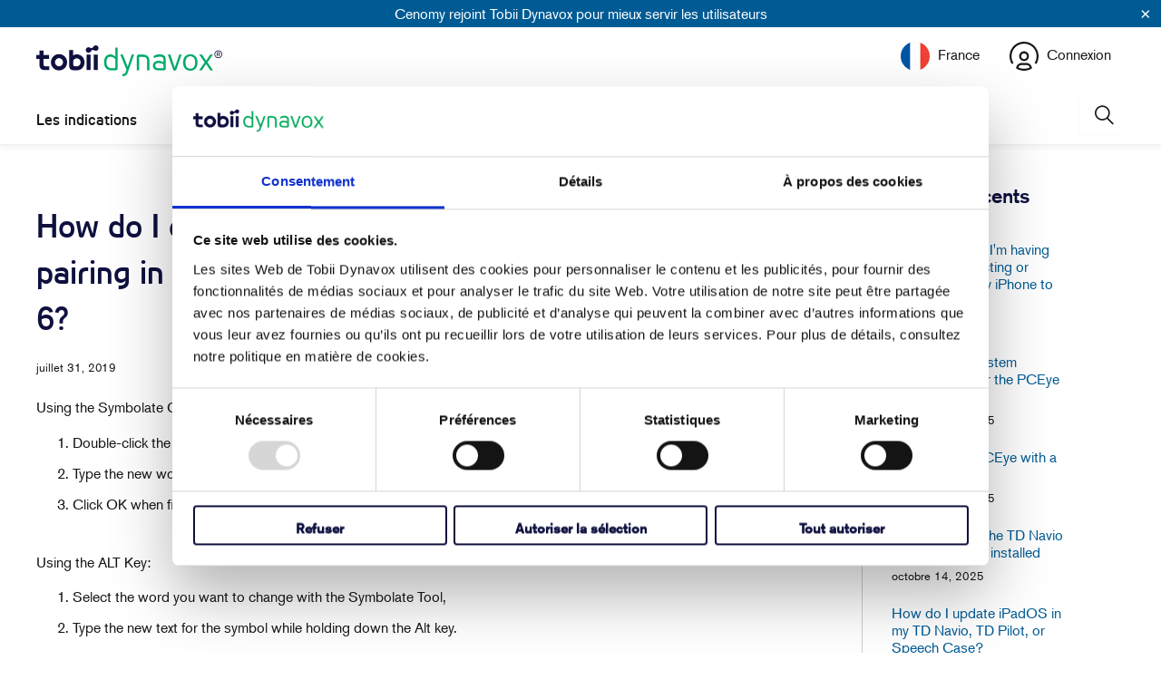

--- FILE ---
content_type: text/html; charset=utf-8
request_url: https://www.surveymonkey.com/r/TDcom?country=fr&lang=fr
body_size: 21758
content:
<!DOCTYPE html><html lang="fr"><head><meta charSet="utf-8"/><link rel="apple-touch-icon" href="/apple-touch-icon-precomposed.png"/><link rel="apple-touch-icon" sizes="57x57" href="/apple-touch-icon-57x57-precomposed.png"/><link rel="apple-touch-icon" sizes="60x60" href="/apple-touch-icon-60x60-precomposed.png"/><link rel="apple-touch-icon" sizes="72x72" href="/apple-touch-icon-72x72-precomposed.png"/><link rel="apple-touch-icon" sizes="76x76" href="/apple-touch-icon-76x76-precomposed.png"/><link rel="apple-touch-icon" sizes="114x114" href="/apple-touch-icon-114x114-precomposed.png"/><link rel="apple-touch-icon" sizes="120x120" href="/apple-touch-icon-120x120-precomposed.png"/><link rel="apple-touch-icon" sizes="144x144" href="/apple-touch-icon-144x144-precomposed.png"/><link rel="apple-touch-icon" sizes="152x152" href="/apple-touch-icon-152x152-precomposed.png"/><link rel="apple-touch-icon" sizes="180x180" href="/apple-touch-icon-180x180-precomposed.png"/><link rel="shortcut icon" href="////prod.smassets.net/assets/static/images/surveymonkey/favicon.ico"/><title>SurveyMonkey Powered Online Survey</title><meta name="twitter:card" content="summary_large_image"/><meta name="viewport" content="width=device-width, initial-scale=1, user-scalable=yes"/><meta name="robots" content="noindex, follow"/><meta http-equiv="content-language" content="fr-FR"/><link rel="canonical" href="https://www.surveymonkey.com/r/TDcom"/><meta name="next-head-count" content="18"/><link nonce="NjhjM2VkYmMtNjQ5MC00ZjIwLWE0ZmMtMWI2MjNjYmYwODY5" rel="preload" href="//prod.smassets.net/assets/smweb/_next/static/css/09b8ded99e3057ee.css" as="style"/><link nonce="NjhjM2VkYmMtNjQ5MC00ZjIwLWE0ZmMtMWI2MjNjYmYwODY5" rel="stylesheet" href="//prod.smassets.net/assets/smweb/_next/static/css/09b8ded99e3057ee.css" data-n-g=""/><link nonce="NjhjM2VkYmMtNjQ5MC00ZjIwLWE0ZmMtMWI2MjNjYmYwODY5" rel="preload" href="//prod.smassets.net/assets/smweb/_next/static/css/c3da3695a6fe8a3f.css" as="style"/><link nonce="NjhjM2VkYmMtNjQ5MC00ZjIwLWE0ZmMtMWI2MjNjYmYwODY5" rel="stylesheet" href="//prod.smassets.net/assets/smweb/_next/static/css/c3da3695a6fe8a3f.css" data-n-p=""/><link nonce="NjhjM2VkYmMtNjQ5MC00ZjIwLWE0ZmMtMWI2MjNjYmYwODY5" rel="preload" href="//prod.smassets.net/assets/smweb/_next/static/css/c66f189498306a9b.css" as="style"/><link nonce="NjhjM2VkYmMtNjQ5MC00ZjIwLWE0ZmMtMWI2MjNjYmYwODY5" rel="stylesheet" href="//prod.smassets.net/assets/smweb/_next/static/css/c66f189498306a9b.css" data-n-p=""/><noscript data-n-css="NjhjM2VkYmMtNjQ5MC00ZjIwLWE0ZmMtMWI2MjNjYmYwODY5"></noscript><script defer="" nonce="NjhjM2VkYmMtNjQ5MC00ZjIwLWE0ZmMtMWI2MjNjYmYwODY5" nomodule="" src="//prod.smassets.net/assets/smweb/_next/static/chunks/polyfills-42372ed130431b0a.js"></script><script src="//prod.smassets.net/assets/smweb/_next/static/chunks/webpack-9cc9af6bfd978322.js" nonce="NjhjM2VkYmMtNjQ5MC00ZjIwLWE0ZmMtMWI2MjNjYmYwODY5" defer=""></script><script src="//prod.smassets.net/assets/smweb/_next/static/chunks/framework-5ddd597c94d4e4d0.js" nonce="NjhjM2VkYmMtNjQ5MC00ZjIwLWE0ZmMtMWI2MjNjYmYwODY5" defer=""></script><script src="//prod.smassets.net/assets/smweb/_next/static/chunks/main-6a8e4be21cba062a.js" nonce="NjhjM2VkYmMtNjQ5MC00ZjIwLWE0ZmMtMWI2MjNjYmYwODY5" defer=""></script><script src="//prod.smassets.net/assets/smweb/_next/static/chunks/pages/_app-8a687f484056e7aa.js" nonce="NjhjM2VkYmMtNjQ5MC00ZjIwLWE0ZmMtMWI2MjNjYmYwODY5" defer=""></script><script src="//prod.smassets.net/assets/smweb/_next/static/chunks/8174a357-73846c1f42d8a17d.js" nonce="NjhjM2VkYmMtNjQ5MC00ZjIwLWE0ZmMtMWI2MjNjYmYwODY5" defer=""></script><script src="//prod.smassets.net/assets/smweb/_next/static/chunks/55803aef-d2e214a8e0268045.js" nonce="NjhjM2VkYmMtNjQ5MC00ZjIwLWE0ZmMtMWI2MjNjYmYwODY5" defer=""></script><script src="//prod.smassets.net/assets/smweb/_next/static/chunks/504821e3-0a9e3e86923ba6d3.js" nonce="NjhjM2VkYmMtNjQ5MC00ZjIwLWE0ZmMtMWI2MjNjYmYwODY5" defer=""></script><script src="//prod.smassets.net/assets/smweb/_next/static/chunks/4a616997-2cb747ddd15b9067.js" nonce="NjhjM2VkYmMtNjQ5MC00ZjIwLWE0ZmMtMWI2MjNjYmYwODY5" defer=""></script><script src="//prod.smassets.net/assets/smweb/_next/static/chunks/928-82726ae9cb2e3902.js" nonce="NjhjM2VkYmMtNjQ5MC00ZjIwLWE0ZmMtMWI2MjNjYmYwODY5" defer=""></script><script src="//prod.smassets.net/assets/smweb/_next/static/chunks/711-e78986dedef1622e.js" nonce="NjhjM2VkYmMtNjQ5MC00ZjIwLWE0ZmMtMWI2MjNjYmYwODY5" defer=""></script><script src="//prod.smassets.net/assets/smweb/_next/static/chunks/247-94f3100d04d1ed33.js" nonce="NjhjM2VkYmMtNjQ5MC00ZjIwLWE0ZmMtMWI2MjNjYmYwODY5" defer=""></script><script src="//prod.smassets.net/assets/smweb/_next/static/chunks/167-577722eed90217bb.js" nonce="NjhjM2VkYmMtNjQ5MC00ZjIwLWE0ZmMtMWI2MjNjYmYwODY5" defer=""></script><script src="//prod.smassets.net/assets/smweb/_next/static/chunks/26-3031fd735f63e937.js" nonce="NjhjM2VkYmMtNjQ5MC00ZjIwLWE0ZmMtMWI2MjNjYmYwODY5" defer=""></script><script src="//prod.smassets.net/assets/smweb/_next/static/chunks/29-a4c2efc663cf0273.js" nonce="NjhjM2VkYmMtNjQ5MC00ZjIwLWE0ZmMtMWI2MjNjYmYwODY5" defer=""></script><script src="//prod.smassets.net/assets/smweb/_next/static/chunks/714-dd5e375b56f2d509.js" nonce="NjhjM2VkYmMtNjQ5MC00ZjIwLWE0ZmMtMWI2MjNjYmYwODY5" defer=""></script><script src="//prod.smassets.net/assets/smweb/_next/static/chunks/pages/r/surveyTaking/%5BcollectKey%5D-5a4933391f86d7dc.js" nonce="NjhjM2VkYmMtNjQ5MC00ZjIwLWE0ZmMtMWI2MjNjYmYwODY5" defer=""></script><script src="//prod.smassets.net/assets/smweb/_next/static/respweb-dev/_buildManifest.js" nonce="NjhjM2VkYmMtNjQ5MC00ZjIwLWE0ZmMtMWI2MjNjYmYwODY5" defer=""></script><script src="//prod.smassets.net/assets/smweb/_next/static/respweb-dev/_ssgManifest.js" nonce="NjhjM2VkYmMtNjQ5MC00ZjIwLWE0ZmMtMWI2MjNjYmYwODY5" defer=""></script><style id="jss">[class*='smqr-'],[class*='smqr-']::before,[class*='smqr-']::after {
  margin: 0;
  padding: 0;
  box-sizing: border-box;
  list-style: none;
  -webkit-font-smoothing: antialiased;
}
@font-face {
  src: url(https://cdn.smassets.net/assets/static/fonts/national2/regular.woff) format('woff');
  src: url(https://cdn.smassets.net/assets/static/fonts/national2/regular.eot#iefix) format('embedded-opentype');
  font-family: 'National 2';
  font-weight: 400;
  font-display: swap;
  src: url(https://cdn.smassets.net/assets/static/fonts/national2/regular.woff2) format('woff2');
}
@font-face {
  src: url(https://cdn.smassets.net/assets/static/fonts/national2/medium.woff) format('woff');
  src: url(https://cdn.smassets.net/assets/static/fonts/national2/medium.eot#iefix) format('embedded-opentype');
  font-family: 'National 2';
  font-weight: 500;
  font-display: swap;
  src: url(https://cdn.smassets.net/assets/static/fonts/national2/medium.woff2) format('woff2');
}
[class*='wrench'], [class*='wrench']::before, [class*='wrench']::after {
  box-sizing: border-box;
  font-family: 'National 2', National2, 'Helvetica Neue', Helvetica, Arial, 'Hiragino Sans', 'Hiragino Kaku Gothic Pro', '游ゴシック', '游ゴシック体', YuGothic, 'Yu Gothic', 'ＭＳ ゴシック', 'MS Gothic', sans-serif;
  -webkit-font-smoothing: antialiased;
}
body {
  font-size: 16px;
}
.skipLinks-0-2-23 {
  top: 0;
  clip: rect(0 0 0 0);
  left: 0;
  width: 1px;
  height: 1px;
  padding: 0;
  z-index: 999999;
  overflow: hidden;
  position: absolute;
  font-size: 16px;
  font-family: 'National 2', National2, 'Helvetica Neue', Helvetica, Arial, 'Hiragino Sans', 'Hiragino Kaku Gothic Pro', '游ゴシック', '游ゴシック体', YuGothic, 'Yu Gothic', 'ＭＳ ゴシック', 'MS Gothic', sans-serif;
  font-weight: 500;
  background-color: #fff;
}
.skipLinks-0-2-23:focus-within {
  clip: auto;
  width: 100%;
  height: auto;
  padding: 10px;
  position: fixed;
}
.skipLinks-0-2-23 > a {
  color: #007faa;
  margin-right: 8px;
  text-decoration: underline;
}
.skipLinks-0-2-23 > a:hover, .skipLinks-0-2-23 > a:focus {
  outline: 2px solid #007faa;
  outline-offset: 2px;
}
.sm-surveyTitle-0-2-46 {
  color: rgba(255,255,255,1);
  margin: 0;
  font-size: 18px;
  font-style: normal;
  font-family: arial,sans-serif;
  font-weight: 700;
  line-height: 1.25;
  text-decoration: none;
  background-color: rgba(14,16,62,1);
  -webkit-font-smoothing: antialiased;
}
.sm-surveyTitle-0-2-46 strong {
  font-weight: bold !important;
}
@media (max-width: 640px) {
  .sm-surveyTitle-0-2-46 {  }
}
  .sm-surveyTitleWrapper-0-2-47 {  }
  .sm-surveyTitleOuterWrapper-0-2-48 {  }
  .sm-surveyTitle-d0-0-2-49 {
    padding-bottom: 16px;
    width: 95%;
    text-align: start;
    padding-left: 0;
  }
@media (max-width: 640px) {
  .sm-surveyTitle-d0-0-2-49 {  }
}
  .sm-surveyTitleWrapper-d2-0-2-50 {
    padding-top: 0;
  }
  .sm-surveyTitleOuterWrapper-d3-0-2-51 {  }
  .sm-surveyAnchor-0-2-59 {
    font-size: inherit;
    font-family: inherit;
    font-weight: 400;
    -webkit-font-smoothing: antialiased;
  }
  .sm-surveyAnchor-0-2-59:hover, .sm-surveyAnchor-0-2-59:focus {
    outline: 1px solid rgba(14,16,62,1);
    box-shadow: 0 0 1px transparent;
    outline-offset: 1px;
  }
  .sm-surveyAnchor-d0-0-2-60 {
    color: ;
    text-decoration: none;
  }
  .sm-surveyAnchor-d0-0-2-60:hover, .sm-surveyAnchor-d0-0-2-60:focus {
    text-decoration: underline;
  }
  .sm-surveyButton-0-2-54 {
    color: rgba(255,255,255,1);
    border: 1px solid transparent;
    cursor: pointer;
    height: auto;
    display: inline-flex;
    max-width: 100%;
    min-width: 60px;
    box-sizing: border-box;
    transition: outline-offset 0.2s linear;
    align-items: center;
    font-family: arial,sans-serif;
    border-radius: 2px;
    overflow-wrap: break-word;
    justify-content: center;
    text-decoration: none;
    background-color: rgba(14,16,62,1);
  }
  .sm-surveyButton-0-2-54:focus, .sm-surveyButton-0-2-54:hover {
    outline: 1px solid rgba(14,16,62,1);
    box-shadow: 0 0 4px transparent;
    outline-offset: 5px;
  }
  .sm-surveyButton-0-2-54[aria-disabled] {
    opacity: 0.6;
    pointer-events: none;
  }
  .sm-surveyButton-d0-0-2-55 {
    font-size: 15px;
    padding: 0 36px;
    min-height: 50px;
  }
  .sm-surveyButton-d1-0-2-56 {
    font-size: 15px;
    padding: 0 36px;
    min-height: 50px;
  }
  .sm-layoutContainer-0-2-24 {
    display: flex;
    min-height: 100vh;
    flex-direction: row;
  }
  .sm-layoutPartialContainer-0-2-25 {
    order: 1;
    width: 0%;
    height: 100%;
    position: relative;
    min-height: auto;
  }
  .sm-layoutPartialContainer-0-2-25:before {
    top: 0;
    width: 100%;
    height: 100%;
    content: "";
    display: block;
    z-index: -10;
    position: fixed;
    background: rgba(255,255,255,1) 50% 50%;
    min-height: auto;
    background-image: linear-gradient(rgba(255,255,255,1), rgba(255,255,255,1));
  }
  .sm-layoutContentContainer-0-2-26 {
    order: 2;
    width: 100%;
    flex-grow: 0;
    box-sizing: border-box;
    min-height: 100%;
    font-family: arial,sans-serif;
  }
  .sm-layoutTopContainer-0-2-27 {  }
  .sm-layoutMainContainer-0-2-28 {
    margin: 0 auto;
    max-width: 896px;
  }
  .sm-layoutLogoContainer-0-2-29 {
    padding: 8px 40px 0 40px;
  }
  .sm-layoutToolbarContainer-0-2-30 {
    width: 100%;
    display: flex;
    box-sizing: border-box;
    align-items: center;
    padding-top: 0;
    padding-left: 0;
    padding-right: 12px;
    flex-direction: row;
  }
  .sm-layoutToolbarContainer-0-2-30 > *:not(:first-child) {
    margin-left: 10px;
    margin-right: 0;
  }
  .sm-layoutToolbarContainer-0-2-30 [class^=selectContainerStyles] {
    padding-top: 8px;
    padding-bottom: 8px;
  }
  .sm-footerPrivacyIconContainer-0-2-31 {
    display: flex;
    flex-direction: row;
  }
  .sm-layoutContainer-d0-0-2-32 {
    direction: ltr;
  }
  .sm-layoutToolbarContainer-d1-0-2-33 {
    justify-content: flex-end;
  }
  .sm-footerPrivacyIconContainer-d2-0-2-34 {
    justify-content: flex-end;
  }
  .footerPrivacyContainer-0-2-57 {
    display: flex;
    padding: 5px;
    position: relative;
    text-align: center;
    align-items: flex-start;
    flex-direction: column;
    justify-content: flex-start;
    background-color: #6B787F;
  }
@media (max-width: 768px) {
  .footerPrivacyContainer-0-2-57 {  }
  .footerPrivacyContainer-0-2-57 span[role="tooltip"] {
    display: none;
  }
}
  .footerPrivacyContainer-d0-0-2-58 {
    bottom: 15px;
  }
  .smqr-gridRow-0-2-1 {
    gap: 20px;
    display: grid;
    max-width: 100%;
    margin-bottom: 40px;
  }
@media (max-width: 640px) {
  .smqr-gridRow-0-2-1 {
    grid-template-columns: minmax(auto, 100%);
  }
}
  .smqr-gridItem-0-2-2 {
    box-sizing: border-box;
  }
@media (max-width: 640px) {
  .smqr-gridItem-0-2-2 {
    width: 100% !important;
    padding-right: 0 !important;
  }
}
  .smqr-gridItem1Item-0-2-3 {
    width: 100%;
    grid-template-columns: minmax(0, 1fr);
  }
@media (min-width: 641px) {
  .smqr-gridItem2Items-0-2-4 {
    grid-template-columns: repeat(2, minmax(0, 1fr));
  }
}
@media (min-width: 641px) and (max-width: 1024px) {
  .smqr-gridItem3Items-0-2-5 {
    grid-template-columns: repeat(2, minmax(0, 1fr));
  }
}
@media (min-width: 1025px) {
  .smqr-gridItem3Items-0-2-5 {
    grid-template-columns: repeat(3, minmax(0, 1fr));
  }
}
@media (min-width: 641px) and (max-width: 1024px) {
  .smqr-gridItem4Items-0-2-6 {
    grid-template-columns: repeat(2, minmax(0, 1fr));
  }
}
@media (min-width: 1025px) {
  .smqr-gridItem4Items-0-2-6 {
    grid-template-columns: repeat(4, minmax(0, 1fr));
  }
}
  .sm-surveyHeaderContainer-0-2-5 {  }
  .sm-surveyToolbarContainer-0-2-6 {  }
  .sm-surveyTitleContainer-0-2-7 {  }
  .sm-pageHeaderContainer-0-2-8 {  }
  .sm-mainContainer-0-2-9 {
    outline: none;
    padding: 8px 40px 1px;
    background-color: rgba(255,255,255,1);
  }
  .sm-layoutMainContainer-0-2-10 {  }
  .sm-questionContainer-0-2-11 {
    padding-top: 32px;
  }
  .sm-pageFooterContainer-0-2-12 {
    margin: 30px 0 24px;
  }
  .sm-pageNavigationContainer-0-2-13 {  }
  .sm-sronlyFocus-0-2-14 {  }
  .sm-sronlyFocus-0-2-14:not(:focus), .sm-sronlyFocus-0-2-14:not(:hover) {
    clip: rect(1px, 1px, 1px, 1px);
    width: 1px;
    height: 1px;
    padding: 0;
    overflow: hidden;
    clip-path: inset(50%);
  }
  .sm-routerDebugInfo-0-2-15 {
    display: block;
    opacity: 0.1;
    font-size: 12px;
    text-align: center;
    word-break: break-all;
    font-weight: 400;
    line-height: 18px;
  }
  .sm-pageDescriptionOkButton-0-2-16 {
    margin-top: 40px;
  }
  .sm-surveyFooterContainer-0-2-17 {
    padding: 0 0 40px 0;
    background-color: rgba(255,255,255,1);
  }
  .sm-classicProgressBarTop-0-2-18 {
    margin-bottom: 36px;
  }
  .sm-customThankyouContainer-0-2-19 {
    color: rgba(14,16,62,1);
    display: block;
    font-size: 14px;
    text-align: center;
  }
  .sm-surveyFooterContainer-d0-0-2-20 {
    margin-bottom: 0px;
  }
  .sm-logoContainer-0-2-41 {
    width: 100%;
    display: flex;
  }
  .sm-logoWrapper-0-2-42 {  }
  .sm-logoImage-0-2-43 {
    width: 100%;
    height: 100%;
  }
@media only screen and (max-width: 1024px) {
  .sm-logoImage-0-2-43 {
    height: auto;
  }
}
  .sm-logoContainer-d0-0-2-44 {
    flex-direction: row;
    justify-content: flex-start;
    align-items: flex-start;
    padding-bottom: 18px;
    padding-top: 10px;
  }
  .sm-logoWrapper-d1-0-2-45 {
    width: 300px;
    height: 51px;
  }
  .sm-pageNavigationContainer-0-2-52 {
    display: flex;
    flex-wrap: wrap;
    align-items: stretch;
    margin-right: -5px;
    justify-content: center;
  }
@media (max-width: 640px) {
  .sm-pageNavigationContainer-0-2-52 {
    margin-right: -10px;
  }
}
@media (max-width: 480px) {
  .sm-pageNavigationContainer-0-2-52 {
    flex-wrap: nowrap;
  }
}
  .sm-navButtons-0-2-53 {
    transition: all 0.2s linear;
    margin-right: 5px;
    margin-bottom: 10px;
  }
@media (max-width: 640px) {
  .sm-navButtons-0-2-53 {
    margin-right: 10px;
  }
}
@media (max-width: 480px) {
  .sm-navButtons-0-2-53 {
    flex-basis: 100%;
  }
}
  .surveyTitleContainerV2-0-2-21 {  }
  .surveyTitleContainerV2-d0-0-2-22 {
    padding-left: 40px;
    padding-right: 40px;
    background-color: rgba(14,16,62,1);
  }
  .seoBanner-0-2-1 {
    color: #ffffff;
    padding: 8px 2.2rem 6px;
    position: relative;
    font-size: 16px;
    font-family: 'National 2', National2, 'Helvetica Neue', Helvetica, Arial, 'Hiragino Sans', 'Hiragino Kaku Gothic Pro', '游ゴシック', '游ゴシック体', YuGothic, 'Yu Gothic', 'ＭＳ ゴシック', 'MS Gothic', sans-serif;
    font-weight: normal;
    line-height: 1.26;
    border-bottom: 1px solid #edeeee;
    background-color: #ffffff;
  }
  .embeddedContainer-0-2-2 {
    display: flex;
    flex-align: center;
    flex-justify: center;
    flex-direction: column;
  }
@media (min-width: 1200px) {
  .embeddedContainer-0-2-2 {
    flex-direction: row;
  }
}
  .seoBannerContents-0-2-3 {
    display: flex;
    align-items: center;
    padding-bottom: 0.5rem;
    justify-content: center;
  }
@media (min-width: 1200px) {
  .seoBannerContents-0-2-3 {
    padding-top: 1rem;
  }
}
  .closeXButton-0-2-4 {
    top: 0.625rem;
    right: 0.625rem;
    position: absolute;
  }
  .closeXButton-0-2-4 button {
    border: none;
    height: auto;
    padding: 0 !important;
  }
  .closeXButton-0-2-4 svg {
    width: 18px;
    height: 18px;
  }
  .smqr-richTextContent-0-2-26 a {
    color: blue;
    text-decoration: underline;
  }
  .smqr-richTextContent-0-2-26 ol {
    margin: 16px 0;
    padding: 0 0 0 40px;
    list-style-type: decimal;
  }
  .smqr-richTextContent-0-2-26 ul {
    margin: 16px 0;
    padding: 0 0 0 40px;
    list-style: disc outside none;
  }
  .smqr-richTextContent-0-2-26 p {
    margin: 13px 0;
  }
  .smqr-richTextContent-0-2-26 b {
    font-weight: bold;
  }
  .smqr-richTextContent-0-2-26 strong {
    font-weight: bold;
  }
  .smqr-richTextContent-0-2-26 em {
    font-style: italic;
  }
  .smqr-richTextContent-0-2-26 i {
    font-style: italic;
  }
  .smqr-richTextContent-0-2-26 big {
    font-size: larger;
  }
  .smqr-richTextContent-0-2-26 small {
    font-size: smaller;
  }
  .smqr-richTextContent-0-2-26 sup {
    top: -0.5em;
    position: relative;
    font-size: 75%;
    line-height: 0;
    vertical-align: baseline;
  }
  .smqr-richTextContent-0-2-26 iframe {
    border: 0;
    max-width: 100%;
  }
  .smqr-richTextContent-0-2-26 img {
    border: 0;
    height: auto;
    max-width: 100%;
    -ms-interpolation-mode: bicubic;
  }
  .smqr-richTextContent-0-2-26 span[data-tooltip] {
    cursor: pointer;
    display: inline;
    position: relative;
    border-bottom: 1px dashed;
    text-decoration: inherit;
  }
  .smqr-richTextContent-0-2-26 ul ul li {
    list-style: circle;
  }
  .smqr-richTextContent-0-2-26 a:hover {
    cursor: pointer;
  }
  .smqr-richTextContent-0-2-26 a:focus {
    outline: currentColor auto 1px;
  }
  .smqr-svgContainer-0-2-47 {
    width: 1em;
    height: 1em;
    display: inline-block;
  }
  .smqr-paddingBox-0-2-14 {  }
  .smqr-paddingBox-d0-0-2-15 {
    width: 100%;
    max-width: 100%;
    padding-top: 0;
    padding-left: 0;
    padding-right: 0;
    padding-bottom: 0;
  }
  .smqr-footerRow-0-2-8 {  }
  .smqr-containerStyles-0-2-9 {
    position: relative;
    transition: opacity 500ms ease-out;
  }
  .smqr-errorRow-0-2-10 {
    overflow: hidden;
  }
  .smqr-formReset-0-2-11 {
    border: 0;
    min-width: 0;
  }
  .smqr-headerRow-0-2-12 {
    width: 100%;
    margin-bottom: 24px;
  }
  .smqr-footerRow-d0-0-2-13 {
    padding-top: 20px;
  }
  .smqr-containerVertical-0-2-27 {
    display: initial;
  }
  .smqr-containerHorizontal-0-2-28 {
    display: block;
  }
  .smqr-column-0-2-29 {
    width: 100%;
    display: flex;
    flex-direction: column;
    justify-content: flex-start;
  }
  .smqr-columnHorizontal-0-2-30 {  }
  .smqr-columnHorizontalAutoAdjust-0-2-31 {
    width: auto;
  }
@media (min-width: 481px) {
  .smqr-containerVertical-0-2-27 {
    display: flex;
  }
  .smqr-containerHorizontal-0-2-28 {
    display: flex;
    flex-wrap: wrap;
  }
}
@media only screen and (min-width: 1025px) {
  .smqr-columnHorizontal-0-2-30 {
    width: 19%;
  }
}
@media (min-width: 641px) and (max-width: 1024px) {
  .smqr-columnHorizontal-0-2-30 {
    width: 24%;
  }
}
@media only screen and (max-width: 480px) {
  .smqr-columnHorizontal-0-2-30 {
    width: 100%;
    display: block;
  }
  .smqr-columnHorizontalAutoAdjust-0-2-31 {
    width: 100%;
    display: block;
  }
}
  .smqr-answerLayoutCell-0-2-32 {  }
  .smqr-otherLayoutCell-0-2-33 {  }
  .smqr-answerLayoutCell-d0-0-2-34 {
    flex: 0 0 auto;
    margin: 0 2px 5px 2px;
    word-break: normal;
    overflow-wrap: anywhere;
  }
  .smqr-otherLayoutCell-d1-0-2-35 {
    margin: 0 2px 5px 2px;
  }
  .smqr-inputContainer-0-2-42 {
    width: 1em;
    cursor: pointer;
    display: inline-flex;
    position: relative;
    min-width: 1em;
    align-items: center;
    justify-content: center;
  }
  .smqr-input-0-2-43 {
    width: 100%;
    height: 100%;
    margin: 0;
    opacity: 0.00001;
    z-index: 1;
    position: absolute;
  }
  .smqr-controlIcon-0-2-44 {
    width: 100%;
    height: 100%;
    transition: opacity .2s linear;
  }
  .smqr-input-d0-0-2-45 {
    cursor: pointer;
  }
  .smqr-controlIcon-d1-0-2-46 {
    opacity: 0;
  }
  .smqr-input-d2-0-2-51 {
    cursor: pointer;
  }
  .smqr-controlIcon-d3-0-2-52 {
    opacity: 0;
  }
  .smqr-input-d4-0-2-56 {
    cursor: pointer;
  }
  .smqr-controlIcon-d5-0-2-57 {
    opacity: 0;
  }
  .smqr-input-d6-0-2-61 {
    cursor: pointer;
  }
  .smqr-controlIcon-d7-0-2-62 {
    opacity: 0;
  }
  .smqr-radioInput-0-2-40 {
    color: #000;
    border: 1px solid rgba(14,16,62,1);
    border-radius: 100%;
  }
  .smqr-radioInput-0-2-40 .checkmark {
    fill: #fff;
  }
  .smqr-radioInput-0-2-40:focus-within {
    box-shadow: 0 0 0 1px rgba(14,16,62,1);
    border-color: #fff;
  }
  .smqr-radioInput-0-2-40 input {
    cursor: pointer;
  }
  .smqr-radioInput-d0-0-2-41 {
    background-color: #fff;
  }
  .smqr-radioInput-d1-0-2-50 {
    background-color: #fff;
  }
  .smqr-radioInput-d2-0-2-55 {
    background-color: #fff;
  }
  .smqr-radioInput-d3-0-2-60 {
    background-color: #fff;
  }
  .smqr-controlLabel-0-2-36 {  }
  .smqr-icon-0-2-37 {
    margin-top: 3.5px;
    flex-shrink: 0;
  }
@supports (-webkit-touch-callout: none) and (not (translate: none)) {
  .smqr-icon-0-2-37 {
    margin-right: 8px;
  }
}
  .smqr-controlLabel-d0-0-2-38 {
    gap: 8px;
    color: rgba(14,16,62,1);
    border: 1px solid transparent;
    cursor: pointer;
    display: flex;
    padding: 5px 8px 7px 8px;
    font-size: 14px;
    font-style: normal;
    align-items: start;
    font-family: arial,sans-serif;
    font-weight: 300;
    line-height: 1.5;
    border-radius: 4px;
    highlight-color: rgba(239,239,238,1);
    text-decoration: none;
    background-color: transparent;
  }
  .smqr-controlLabel-d0-0-2-38:hover {
    border: 1px dashed rgba(14,16,62,1);
  }
  .smqr-controlLabel-d0-0-2-38:focus-within {
    background: rgba(0,0,0,0.05);
  }
  .smqr-icon-d1-0-2-39 {
    font-size: 20px;
  }
  .smqr-controlLabel-d2-0-2-48 {
    gap: 8px;
    color: rgba(14,16,62,1);
    border: 1px solid transparent;
    cursor: pointer;
    display: flex;
    padding: 5px 8px 7px 8px;
    font-size: 14px;
    font-style: normal;
    align-items: start;
    font-family: arial,sans-serif;
    font-weight: 300;
    line-height: 1.5;
    border-radius: 4px;
    highlight-color: rgba(239,239,238,1);
    text-decoration: none;
    background-color: transparent;
  }
  .smqr-controlLabel-d2-0-2-48:hover {
    border: 1px dashed rgba(14,16,62,1);
  }
  .smqr-controlLabel-d2-0-2-48:focus-within {
    background: rgba(0,0,0,0.05);
  }
  .smqr-icon-d3-0-2-49 {
    font-size: 20px;
  }
  .smqr-controlLabel-d4-0-2-53 {
    gap: 8px;
    color: rgba(14,16,62,1);
    border: 1px solid transparent;
    cursor: pointer;
    display: flex;
    padding: 5px 8px 7px 8px;
    font-size: 14px;
    font-style: normal;
    align-items: start;
    font-family: arial,sans-serif;
    font-weight: 300;
    line-height: 1.5;
    border-radius: 4px;
    highlight-color: rgba(239,239,238,1);
    text-decoration: none;
    background-color: transparent;
  }
  .smqr-controlLabel-d4-0-2-53:hover {
    border: 1px dashed rgba(14,16,62,1);
  }
  .smqr-controlLabel-d4-0-2-53:focus-within {
    background: rgba(0,0,0,0.05);
  }
  .smqr-icon-d5-0-2-54 {
    font-size: 20px;
  }
  .smqr-controlLabel-d6-0-2-58 {
    gap: 8px;
    color: rgba(14,16,62,1);
    border: 1px solid transparent;
    cursor: pointer;
    display: flex;
    padding: 5px 8px 7px 8px;
    font-size: 14px;
    font-style: normal;
    align-items: start;
    font-family: arial,sans-serif;
    font-weight: 300;
    line-height: 1.5;
    border-radius: 4px;
    highlight-color: rgba(239,239,238,1);
    text-decoration: none;
    background-color: transparent;
  }
  .smqr-controlLabel-d6-0-2-58:hover {
    border: 1px dashed rgba(14,16,62,1);
  }
  .smqr-controlLabel-d6-0-2-58:focus-within {
    background: rgba(0,0,0,0.05);
  }
  .smqr-icon-d7-0-2-59 {
    font-size: 20px;
  }
  .smqr-srOnly-0-2-16 {
    clip: rect(1px, 1px, 1px, 1px) !important;
    width: 1px !important;
    border: 0 !important;
    height: 1px !important;
    margin: -1px;
    padding: 0 !important;
    overflow: hidden !important;
    position: absolute !important;
    clip-path: inset(50%) !important;
    white-space: nowrap !important;
  }
  .smqr-addonContainer-0-2-17 {
    margin: 0 5px;
    display: inline-block;
    vertical-align: text-bottom;
  }
  .smqr-container-0-2-18 {
    display: flex;
    position: relative;
  }
  .smqr-questionNumber-0-2-19 {  }
  .smqr-questionTitle-0-2-20 {  }
  .smqr-requiredAsterisk-0-2-21 {  }
  .smqr-richText-0-2-22 {
    flex: 1 0;
    word-break: break-word;
  }
  .smqr-questionNumber-d0-0-2-23 {
    flex: 0 0;
    margin: 0 0.25em 0 0;
  }
  .smqr-questionTitle-d1-0-2-24 {
    color: rgba(14,16,62,1);
    margin: 0;
    font-size: 16px;
    word-wrap: break-word;
    font-style: normal;
    font-family: arial,sans-serif;
    font-weight: 700;
    line-height: 1.25;
    white-space: normal;
    text-decoration: none;
  }
  .smqr-requiredAsterisk-d2-0-2-25 {
    margin: 0 0.25em 0 0;
    display: inline-block;
  }
  .smqr-commentChoiceContainer-0-2-7 {
    margin-top: 10px;
  }
  .layoutTopContainerV2-0-2-35 {  }
  .layoutContentContainerV2-0-2-36 {  }
  .layoutPartialContainerV2-0-2-37 {  }
  .layoutPartialContainerV2-0-2-37:before {  }
  .layoutTopContainerV2-d0-0-2-38 {
    margin: 0 auto;
    background-color: rgba(255,255,255,1);
    max-width: 896px;
  }
  .layoutContentContainerV2-d1-0-2-39 {
    overflow-x: visible;
  }
  .layoutPartialContainerV2-d2-0-2-40 {  }
  .layoutPartialContainerV2-d2-0-2-40:before {  }</style></head><body style="margin:unset"><div id="__next"><div class="skipLinks-0-2-23"><a href="#main-content-153162344">Passer au contenu</a></div><div class="sm-layoutContainer-0-2-24 sm-layoutContainer-d0-0-2-32" id="survey_data" data-survey-format="CLASSIC" data-page-id="32164605"><div class="sm-layoutPartialContainer-0-2-25 layoutPartialContainerV2-0-2-37 layoutPartialContainerV2-d2-0-2-40"></div><div class="sm-layoutContentContainer-0-2-26 layoutContentContainerV2-0-2-36 layoutContentContainerV2-d1-0-2-39" id="survey-layout-content-container"><div class="sm-layoutTopContainer-0-2-27 layoutTopContainerV2-0-2-35 layoutTopContainerV2-d0-0-2-38"><div class="sm-layoutLogoContainer-0-2-29"><div class="sm-logoContainer-0-2-41 sm-logoContainer-d0-0-2-44"><div class="sm-logoWrapper-0-2-42 sm-logoWrapper-d1-0-2-45"><img src="https://surveymonkey-assets.s3.amazonaws.com/survey/153162344/cbbe3986-eaf0-4023-8da5-f32c616ea405.png" alt="" class="sm-logoImage-0-2-43"/></div></div></div></div><div class="sm-layoutMainContainer-0-2-28 sm-layoutMainContainer-0-2-10"><div id="survey-title-container-153162344" class="sm-surveyTitleContainer-0-2-7 surveyTitleContainerV2-0-2-21 surveyTitleContainerV2-d0-0-2-22"><div class="sm-surveyTitleOuterWrapper-0-2-48 sm-surveyTitleOuterWrapper-d3-0-2-51"><div class="sm-surveyTitleWrapper-0-2-47 sm-surveyTitleWrapper-d2-0-2-50"></div></div></div><main id="main-content-153162344" class="sm-mainContainer-0-2-9" tabindex="-1"><div id="page-header-container-153162344"></div><form id="form-153162344" class="sm-questionContainer-0-2-11"><div data-testid="QuestionRowLayout__Test" class="smqr-gridRow-0-2-1 smqr-gridItem1Item-0-2-3"><div class="smqr-gridItem-0-2-2"><div id="view-93561518" data-testid="ClassicView__93561518"><div id="question-field-93561518" data-testid="MultipleChoiceQuestionType" class="smqr-containerStyles-0-2-9"><div class="smqr-paddingBox-0-2-14 smqr-paddingBox-d0-0-2-15" data-testid="QuestionSpacing__paddingBox"><div id="error-row-93561518" class="smqr-errorRow-0-2-10"></div><fieldset class="smqr-formReset-0-2-11"><legend id="question-title-legend-93561518" class="smqr-headerRow-0-2-12" tabindex="-1"><div id="question-title-93561518" class="smqr-container-0-2-18 smqr-questionTitle-0-2-20 smqr-questionTitle-d1-0-2-24" translate="no"><span aria-hidden="true" class="smqr-requiredAsterisk-0-2-21 smqr-requiredAsterisk-d2-0-2-25">*</span><span class="smqr-richTextContent-0-2-26 smqr-richText-0-2-22" translate="no">Parlez-nous de vous, s'il vous plaît</span><span class="smqr-srOnly-0-2-16">(Obligatoire)</span></div></legend><div role="radiogroup"><div class="smqr-containerVertical-0-2-27"><div class="smqr-column-0-2-29" data-testid="answer-layout-column"><div data-testid="answer-layout-cell" class="smqr-answerLayoutCell-0-2-32 smqr-answerLayoutCell-d0-0-2-34"><label tabindex="-1" for="708107812" class="smqr-controlLabel-0-2-36 smqr-controlLabel-d0-0-2-38"><span class="smqr-inputContainer-0-2-42 smqr-radioInput-0-2-40 smqr-radioInput-d0-0-2-41 smqr-icon-0-2-37 smqr-icon-d1-0-2-39"><input class="smqr-input-0-2-43 smqr-input-d0-0-2-45" type="radio" id="708107812" name="question-field-93561518" aria-labelledby="708107812-label" value="708107812"/><svg class="smqr-svgContainer-0-2-47 smqr-controlIcon-0-2-44 smqr-controlIcon-d1-0-2-46" viewBox="0 0 16 16" preserveAspectRatio="xMidYMid" aria-hidden="true" focusable="false" data-testid="RadioIcon"><g class="radio-icon"><ellipse fill="currentColor" class="background" transform="translate(8 8)" rx="8" ry="8"></ellipse><path fill="#fff" class="checkmark" transform="matrix(.91924 .91924 -.91924 .91924 -.72152 -9.5796)" d="m14.521 0h1.4788v8h-5.0216l-0.002914-1.4404h3.5456l-1e-6 -6.5596z"></path></g></svg></span><span id="708107812-label" class="smqr-richTextContent-0-2-26" translate="no">J'utilise actuellement moi-même des produits de Tobii Dynavox ou je suis l'aide-soignant de quelqu'un qui en utilise</span></label></div><div data-testid="answer-layout-cell" class="smqr-answerLayoutCell-0-2-32 smqr-answerLayoutCell-d0-0-2-34"><label tabindex="-1" for="708107813" class="smqr-controlLabel-0-2-36 smqr-controlLabel-d2-0-2-48"><span class="smqr-inputContainer-0-2-42 smqr-radioInput-0-2-40 smqr-radioInput-d1-0-2-50 smqr-icon-0-2-37 smqr-icon-d3-0-2-49"><input class="smqr-input-0-2-43 smqr-input-d2-0-2-51" type="radio" id="708107813" name="question-field-93561518" aria-labelledby="708107813-label" value="708107813"/><svg class="smqr-svgContainer-0-2-47 smqr-controlIcon-0-2-44 smqr-controlIcon-d3-0-2-52" viewBox="0 0 16 16" preserveAspectRatio="xMidYMid" aria-hidden="true" focusable="false" data-testid="RadioIcon"><g class="radio-icon"><ellipse fill="currentColor" class="background" transform="translate(8 8)" rx="8" ry="8"></ellipse><path fill="#fff" class="checkmark" transform="matrix(.91924 .91924 -.91924 .91924 -.72152 -9.5796)" d="m14.521 0h1.4788v8h-5.0216l-0.002914-1.4404h3.5456l-1e-6 -6.5596z"></path></g></svg></span><span id="708107813-label" class="smqr-richTextContent-0-2-26" translate="no">Je suis un professionnel qui recommande les produits de Tobii Dynavox</span></label></div></div><div class="smqr-column-0-2-29" data-testid="answer-layout-column"><div data-testid="answer-layout-cell" class="smqr-answerLayoutCell-0-2-32 smqr-answerLayoutCell-d0-0-2-34"><label tabindex="-1" for="708107814" class="smqr-controlLabel-0-2-36 smqr-controlLabel-d4-0-2-53"><span class="smqr-inputContainer-0-2-42 smqr-radioInput-0-2-40 smqr-radioInput-d2-0-2-55 smqr-icon-0-2-37 smqr-icon-d5-0-2-54"><input class="smqr-input-0-2-43 smqr-input-d4-0-2-56" type="radio" id="708107814" name="question-field-93561518" aria-labelledby="708107814-label" value="708107814"/><svg class="smqr-svgContainer-0-2-47 smqr-controlIcon-0-2-44 smqr-controlIcon-d5-0-2-57" viewBox="0 0 16 16" preserveAspectRatio="xMidYMid" aria-hidden="true" focusable="false" data-testid="RadioIcon"><g class="radio-icon"><ellipse fill="currentColor" class="background" transform="translate(8 8)" rx="8" ry="8"></ellipse><path fill="#fff" class="checkmark" transform="matrix(.91924 .91924 -.91924 .91924 -.72152 -9.5796)" d="m14.521 0h1.4788v8h-5.0216l-0.002914-1.4404h3.5456l-1e-6 -6.5596z"></path></g></svg></span><span id="708107814-label" class="smqr-richTextContent-0-2-26" translate="no">Je fais partie d'une organisation qui achète des produits Tobii Dynavox</span></label></div><div data-testid="answer-layout-cell" class="smqr-answerLayoutCell-0-2-32 smqr-answerLayoutCell-d0-0-2-34"><label tabindex="-1" for="708169264" class="smqr-controlLabel-0-2-36 smqr-controlLabel-d6-0-2-58"><span class="smqr-inputContainer-0-2-42 smqr-radioInput-0-2-40 smqr-radioInput-d3-0-2-60 smqr-icon-0-2-37 smqr-icon-d7-0-2-59"><input class="smqr-input-0-2-43 smqr-input-d6-0-2-61" type="radio" id="708169264" name="question-field-93561518" aria-labelledby="708169264-label" value="708169264"/><svg class="smqr-svgContainer-0-2-47 smqr-controlIcon-0-2-44 smqr-controlIcon-d7-0-2-62" viewBox="0 0 16 16" preserveAspectRatio="xMidYMid" aria-hidden="true" focusable="false" data-testid="RadioIcon"><g class="radio-icon"><ellipse fill="currentColor" class="background" transform="translate(8 8)" rx="8" ry="8"></ellipse><path fill="#fff" class="checkmark" transform="matrix(.91924 .91924 -.91924 .91924 -.72152 -9.5796)" d="m14.521 0h1.4788v8h-5.0216l-0.002914-1.4404h3.5456l-1e-6 -6.5596z"></path></g></svg></span><span id="708169264-label" class="smqr-richTextContent-0-2-26" translate="no">Aucune des réponses ci-dessus</span></label></div></div></div></div></fieldset></div></div></div></div></div></form><footer id="page-footer-container-153162344" class="sm-pageFooterContainer-0-2-12"><div id="view-pageNavigation" data-testid="ClassicView__pageNavigation"><div class="sm-pageNavigationContainer-0-2-52 sm-pageNavigationContainer-0-2-13"><button class="sm-surveyButton-0-2-54 sm-surveyButton-d0-0-2-55 sm-navButtons-0-2-53" type="button" translate="no">Préc.</button><button class="sm-surveyButton-0-2-54 sm-surveyButton-d1-0-2-56 sm-navButtons-0-2-53" type="button" translate="no">Suiv.</button></div></div></footer></main><footer id="survey-footer-container-153162344" class="sm-surveyFooterContainer-0-2-17 sm-surveyFooterContainer-d0-0-2-20"></footer></div><div class="sm-footerPrivacyIconContainer-0-2-31 sm-footerPrivacyIconContainer-d2-0-2-34"><div class="footerPrivacyContainer-0-2-57 footerPrivacyContainer-d0-0-2-58" id="privacy-icon-lock" data-testid="FooterPrivacyIcon__PrivacyIcon"><span class="wrenchTooltipContainer__R_ynE"><span class="wrenchTooltip__ck6WN wrenchTooltip-placement-left____1xn" id="wds-tooltip-24849" role="tooltip"><span class="wrenchTooltipBody__WRsmQ">Avis de confidentialité et avis relatif aux cookies</span></span><span><a class="sm-surveyAnchor-0-2-59 sm-surveyAnchor-d0-0-2-60" rel="noreferrer" href="https://fr.surveymonkey.com/mp/legal/privacy/?ut_source=survey_pp" target="_blank" aria-label="SurveyMonkey Privacy Icon" tabindex="0" describedby="wds-tooltip-24849"><svg class="wrenchIcons__A8duN wrenchIcons-size-md__wW7AU wrenchIcons-color-light__B4pqO" viewBox="0 0 16 16" preserveAspectRatio="xMidYMid" aria-label="Privacy &amp; Cookie Notice" role="img"><g><path d="M8.002 0a4.01 4.01 0 0 1 3.993 3.811l.005.2v1.997l1.951.004c.541 0 .986.41 1.043.936l.006.114v7.887c0 .542-.41.988-.936 1.045L13.95 16H2.05a1.05 1.05 0 0 1-1.044-.936L1 14.949V7.046c0-.542.41-.988.936-1.045l.114-.006L4 5.997V3.993A3.993 3.993 0 0 1 7.792.005L8.002 0zM2.5 7.496V14.5h11V7.511l-11-.015zM8 8.984a.75.75 0 0 1 .743.649l.007.102v2.503a.75.75 0 0 1-1.493.102l-.007-.102V9.735a.75.75 0 0 1 .75-.75zm0-7.483A2.494 2.494 0 0 0 5.505 3.83l-.005.163V6l5 .007V4.011a2.51 2.51 0 0 0-2.336-2.504L8 1.5z"></path></g></svg></a></span></span></div></div></div></div></div><script id="__NEXT_DATA__" type="application/json" nonce="NjhjM2VkYmMtNjQ5MC00ZjIwLWE0ZmMtMWI2MjNjYmYwODY5">{"props":{"pageProps":{"staticData":{"user":{"isAuthenticated":false,"id":"1","username":null,"languageId":1,"package":"1","email":"","group":null,"hipaa":null,"session":null},"client-config":{"amplitudeToken":"beb247315464a13bc86a0940b8c9bf9f","loggingAPIPath":"/resp/api/logger","dataAnalyticsAPIPath":"/resp/api/metrics","dataAnalyticsLogsName":"unused","dataAnalyticsLogsPath":"unused/unused","gtmId":"GTM-NGMP3BG","amplitudeForceAnonymous":true,"assetsHost":"//prod.smassets.net","assetsPath":"/assets/smweb/"},"shareButtonKeys":{"facebookAppId":"127709503932081"},"environment":{"countryCode":"US","languageCode":"fr","languageId":7,"slLanguageLocale":"fr-FR","ip":"18.116.114.255","subdomain":"www","domain":"surveymonkey","countryRegion":"","tld":"com"},"locale":{"isEUDC":false,"isEUSubdomain":false},"GDPR":{"isGDPRCountry":false,"hasGDPRConsent":true,"hasExplictlyDenied":false,"fidesBannerEnabled":false,"onetrustBannerEnabled":false},"pageRequestId":"3yViHLHw13Hj5iC-_FTyuBXh1Hc6nzmnAxjei4A5SdGOaEf5sLPJIg=="},"authToken":"eyJhbGciOiJFUzI1NiIsImtpZCI6Im1JVVk5T1lUQkpxazRXZ0c5d0VtR2diQjdMSWt4Zy1WcDBvUDJOdDl5QUEifQ.eyJzdWIiOiI4SHdUVVBwSHdmRGxpWUw5T1daV1hRIiwiemlkIjoiYzIxOTlBd2R3ZV95Q0FJSkw4NVVrdyJ9.YqmEM7X7BOCi3Yf-0B5TX9UC71H8lfy1y9Syb1W7BupGG2Cd6Trl1c6rgarGj9aRSlcAasge8IL7_iN1S0fytg","translationData":{"localeMessages":{"Button.OK_LABEL":"OK","CalendarPicker.month":"Sélectionner un mois","CalendarPicker.months":"{months, select, January {Janvier} February {Février} March {Mars} April {Avril} May {Mai} June {Juin} July {Juillet} August {Août} September {Septembre} October {Octobre} November {Novembre} December {Décembre} other {autre}}","CalendarPicker.nextMonth":"Mois suivant","CalendarPicker.previousMonth":"Mois précédent","CalendarPicker.year":"Sélectionner une année","DateInputWrapper.dateButton":"Ouvrir le calendrier","DateInputWrapper.dateFormatIntl":"JJ/MM/AAAA","DateInputWrapper.dateFormatUs":"MM/JJ/AAAA","DateInputWrapper.dateLabel":"Date","DateTime.errorEnterHours":"Veuillez saisir une valeur comprise entre 0 et 23.","DateTime.errorEnterMinutes":"Veuillez saisir une valeur comprise entre 0 et 59.","DateTime.errorSelectPeriod":"Veuillez sélectionner AM ou PM.","DateTime.errorYearOutOfRange":"Veuillez indiquer une valeur comprise entre 1900 et 9999 pour l'année.","DateTime.formatErrorDateIntl":"Veuillez saisir la date au format JJ/MM/AAAA.","DateTime.formatErrorDateUs":"Veuillez saisir la date au format MM/JJ/AAAA.","Day.dayOfMonth":"{dayInCalendar, date, full}","Errors.FiveHundredError.Message":"Nous sommes désolés de ce désagrément. Nous nous efforçons de corriger le problème. Merci de votre patience !","Errors.FiveHundredError.SomethingWentWrong":"Une erreur s'est produite.","Errors.FiveHundredError.SorryMessage":"Nous sommes désolés !","Errors.ForbiddenError.checkURL":"Veuillez vérifier que vous avez correctement saisi l'URL.","Errors.ForbiddenError.helpFindWay":"Vous ne savez toujours pas comment accéder à la page souhaitée ? Nous pouvons peut-être vous aider :","Errors.ForbiddenError.permissions":"Vous n'êtes pas autorisé à afficher cette page.","Errors.ForbiddenError.sorryMessage":"Nous sommes désolés !","Errors.FourHundredError.cantFindPage":"La page que vous recherchez est introuvable.","Errors.FourHundredError.checkURL":"Veuillez vérifier que vous avez correctement saisi l'URL.","Errors.FourHundredError.helpFindWay":"Vous ne savez toujours pas comment accéder à la page souhaitée ? Nous pouvons peut-être vous aider :","Errors.FourHundredError.sorryMessage":"Nous sommes désolés !","Errors.FourOhFourError.cantFindPage":"La page que vous recherchez est introuvable.","Errors.FourOhFourError.checkURL":"Veuillez vérifier que vous avez correctement saisi l'URL.","Errors.FourOhFourError.helpFindWay":"Vous ne savez toujours pas comment accéder à la page souhaitée ? Nous pouvons peut-être vous aider :","Errors.FourOhFourError.sorryMessage":"Nous sommes désolés !","Errors.FourTenError.employeeSurveys":"Questionnaires des employés","Errors.FourTenError.home":"Accueil SurveyMonkey","Errors.FourTenError.howItWorks":"Comment ça marche ?","Errors.FourTenError.ohBananas":"Désolé, un problème est survenu !","Errors.FourTenError.satisfactionSurveys":"Sondages de satisfaction de la clientèle","Errors.FourTenError.sitemap":"Plan du site","Errors.FourTenError.somethingWentWrong":"Ce sondage est actuellement fermé en raison d'une violation des conditions d'utilisation de SurveyMonkey.","Errors.FourTenError.types":"Types de sondages","Errors.defaultLinkProps.helpCenter":"Centre d'aide","Errors.defaultLinkProps.home":"Accueil","Errors.defaultLinkProps.learnMore":"En savoir plus","Errors.defaultLinkProps.sitemap":"Plan du site","Errors.defaultLinkProps.templates":"Modèles","Errors.defaultSignupButtonProps.signUpFree":"Inscription GRATUITE","Errors.defaultSignupButtonProps.signUpText":"Vous vous sentez d'humeur à créer votre propre sondage ?","FileUpload.chooseDragFile":"\u003cdiv class={chooseClass}\u003eChoisissez un fichier\u003c/div\u003e \u003cdiv class={dragClass}\u003eou faites-le glisser ici\u003c/div\u003e","FileUpload.fileUploaded":"Chargement du fichier terminé","FileUpload.fileUploading":"Chargement de fichier","FileUpload.removeFile":"Supprimer le fichier","FileUpload.replaceDragFile":"\u003cdiv class={chooseClass}\u003eRemplacez le fichier\u003c/div\u003e \u003cdiv class={dragClass}\u003eou faites-le glisser ici\u003c/div\u003e","FileUpload.supportedFiles":"Fichiers pris en charge","MatrixDropdown.EmptyTopNativeSelect":"Sélectionner une option","Month.dayOfWeekLegendLong":"{dayOfTheWeek, select, Mo {Lundi} Tu {Mardi} We {Mercredi} Th {Jeudi} Fr {Vendredi} Sa {Samedi} Su {Dimanche} other {autre}}","Month.dayOfWeekLegendShort":"{dayOfTheWeek, select, Mo {Lun} Tu {Mar} We {Mer} Th {Jeu} Fr {Ven} Sa {Sam} Su {Dim} other {autre}}","Nps.QUESTION_TITLE":"\u003cdiv class=\"{srOnlyClass}\"\u003eSur une échelle de {minValue} à {maxValue}, \u003c/div\u003e{heading}\u003cdiv id=\"{instructionsId}\" class=\"{srOnlyClass}\"\u003e {minValue} pour {minLabelText}, {maxValue} pour {maxLabelText}\u003c/div\u003e","PayPalCheckout.CheckoutError.expiredHeading":"La page de paiement a expiré","PayPalCheckout.CheckoutError.expiredText":"Si vous souhaitez quand même effectuer le paiement, veuillez contacter le propriétaire du formulaire.","PayPalCheckout.CheckoutError.failedHeading":"Échec du paiement","PayPalCheckout.CheckoutError.failedText":"Vos réponses ont été envoyées, mais votre paiement n'a pas abouti. Si vous souhaitez quand même effectuer le paiement, veuillez contacter le propriétaire du formulaire.","PayPalCheckout.CheckoutError.notAcceptingPaymentsHeading":"Les paiements ne sont pas acceptés actuellement.","PayPalCheckout.CheckoutForm.alertAllowTryAgain":"Vos réponses ont été envoyées, mais votre paiement n'a pas abouti. Veuillez réessayer.","PayPalCheckout.CheckoutForm.alertExpiredHeading":"La page de paiement a expiré.","PayPalCheckout.CheckoutForm.alertExpiredText":"La page de paiement a expiré. Veuillez réessayer.","PayPalCheckout.CheckoutForm.alertHeading":"Échec du paiement.","PayPalCheckout.CheckoutForm.learnMore":"En savoir plus","PayPalCheckout.CheckoutForm.pageHeading":"Récapitulatif des paiements","PayPalCheckout.CheckoutForm.preview":"L’aperçu de l'expérience de paiement PayPal n'est pas disponible actuellement.","PayPalCheckout.CheckoutForm.total":"Total","PayPalCheckout.CheckoutSuccess.done":"Terminé","PayPalCheckout.CheckoutSuccess.summary":"Vous recevrez sous peu un email de confirmation de PayPal.","PayPalCheckout.CheckoutSuccess.title":"Paiement effectué !","PayPalCheckout.CheckoutSuccess.total":"Montant réglé","QuizResultScore.SCORE":"{score}/{total} {total, plural, one {point} other {points}}","QuizResultScore.SKIPPED":"Question ignorée","Ranking.AriaRankAtBottom":"{label} déplacé au bas de la liste","Ranking.AriaRankAtTop":"{label} déplacé en haut de la liste","Ranking.AriaRankMovedDown":"{label} déplacé vers le bas en position N°{position}","Ranking.AriaRankMovedUp":"{label} déplacé vers le haut en position N°{position}","RespondentQuestionTitle.REQUIRED":"(Obligatoire)","Slider.CLEAR_BUTTON_LABEL":"Effacer","Slider.STEP_MESSAGE":"Nous avons modifié le nombre que vous avez saisi en fonction de l'échelle du curseur de défilement.","SrText.CORRECT":"Correct","SrText.INCORRECT":"Incorrect","StarRating.Heart":"{count} {count, plural, one {cœur} other {cœurs}}","StarRating.STAR":"{count} {count, plural, one {étoile} other {étoiles}}","StarRating.Smiley":"{count} {count, plural, one {smiley} other {smileys}}","StarRating.Thumb":"{count} {count, plural, one {pouce} other {pouces}}","Survey.ActionGroup.Done":"Terminé","Survey.Footer.AllSet":"Tout est prêt ! À présent, créez votre propre quiz interactif.","Survey.Footer.GetStarted":"Commencer","Survey.FooterPoweredByLogoBlock.CtaUnderLogo":"\u003cspan id=\"surveyLinkEl\"\u003eCréez des sondages\u003c/span\u003e et des \u003cspan id=\"formsLinkEl\"\u003eformulaires\u003c/span\u003e en quelques clics !","Survey.FooterPoweredByLogoBlock.Logo":"Logo SurveyMonkey","Survey.FooterPoweredByLogoBlock.PoweredBy":"Optimisé par","Survey.FooterPrivacyAndCookieNotice.CookieNotice":"Avis relatif aux cookies","Survey.FooterPrivacyAndCookieNotice.Privacy":"Vie privée","Survey.FooterPrivacyAndCookieNotice.Report":"Signaler un problème concernant ce sondage","Survey.FooterPrivacyIcon.TooltipText":"Avis de confidentialité et avis relatif aux cookies","Survey.GooglePrivacyPolicy.Privacy":"Règles de confidentialité Google","Survey.ModifiedSurveyDialog.Button":"OK","Survey.ModifiedSurveyDialog.CloseDialog":"Fermer la boîte de dialogue","Survey.ModifiedSurveyDialog.ModifiedDescription":"Vous allez devoir renvoyer les réponses que vous avez données aux questions de la page sur laquelle vous vous trouvez. Vos réponses des pages précédentes ont été enregistrées (vous les verrez en cliquant sur OK). Les auteurs de sondages n'apportent des modifications qu'en cas de stricte nécessité. Nous vous remercions pour votre patience.","Survey.ModifiedSurveyDialog.ModifiedHeader":"Ce sondage a été modifié par son auteur","Survey.ModifiedSurveyDialog.WarningIcon":"Avertissement","Survey.PageHeader.Page":"Page","Survey.PersistentProgressBar.AnsweredWithProgressSrPrefix":"\u003cspan id=\"visuallyHiddenEl\"\u003eProgression actuelle,\u003c/span\u003e {current} réponses sur {total}","Survey.QuizResultScore.POINT":"point","Survey.QuizResultScore.POINTS":"points","Survey.QuizResultScore.SKIPPED":"Question ignorée","Survey.QuizScoreSummary.Points":"points","Survey.QuizScoreSummary.Score":"Score","Survey.WeblinkConfirmationCheckbox.emailError":"Veuillez saisir une adresse email valide.","SurveyTaking.LanguageSelect.Label":"Modifier la langue du sondage","SurveyTaking.PageNavigation.Done":"Terminé","SurveyTaking.PageNavigation.Next":"Suivant","SurveyTaking.PageNavigation.Previous":"Précédent","SurveyTaking.Survey.OK_LABEL":"OK","SurveyTaking.Survey.SkipLinkContent":"Passer au contenu","TimeInputWrapper.am":"AM","TimeInputWrapper.daytimeLabel":"AM/PM","TimeInputWrapper.hhPlaceholder":"hh","TimeInputWrapper.hour":"Heure","TimeInputWrapper.minutes":"Minutes","TimeInputWrapper.mmPlaceholder":"mm","TimeInputWrapper.pm":"PM","TimeInputWrapper.timeLabel":"Heure","ToggleableEmailField.checkboxLabel":"Recevoir une copie de mes réponses par email","ToggleableEmailField.emailLabel":"Saisissez votre adresse email","core.Modal.CloseModal":"Fermer l'infobulle","countriesL10nMessages.AC":"Île de l’Ascension","countriesL10nMessages.AD":"Andorre","countriesL10nMessages.AE":"Émirats arabes unis","countriesL10nMessages.AF":"Afghanistan","countriesL10nMessages.AG":"Antigua-et-Barbuda","countriesL10nMessages.AI":"Anguilla","countriesL10nMessages.AL":"Albanie","countriesL10nMessages.AM":"Arménie","countriesL10nMessages.AO":"Angola","countriesL10nMessages.AR":"Argentine","countriesL10nMessages.AS":"Samoa américaines","countriesL10nMessages.AT":"Autriche","countriesL10nMessages.AU":"Australie","countriesL10nMessages.AW":"Aruba","countriesL10nMessages.AX":"Îles d'Åland","countriesL10nMessages.AZ":"Azerbaïdjan","countriesL10nMessages.BA":"Bosnie-Herzégovine","countriesL10nMessages.BB":"Barbade","countriesL10nMessages.BD":"Bangladesh","countriesL10nMessages.BE":"Belgique","countriesL10nMessages.BF":"Burkina Faso","countriesL10nMessages.BG":"Bulgarie","countriesL10nMessages.BH":"Bahreïn","countriesL10nMessages.BI":"Burundi","countriesL10nMessages.BJ":"Bénin","countriesL10nMessages.BL":"Saint-Barthélemy","countriesL10nMessages.BM":"Bermudes","countriesL10nMessages.BN":"Brunei Darussalam","countriesL10nMessages.BO":"Bolivie","countriesL10nMessages.BQ":"Bonaire, Saint-Eustache et Saba","countriesL10nMessages.BR":"Brésil","countriesL10nMessages.BS":"Bahamas","countriesL10nMessages.BT":"Bhoutan","countriesL10nMessages.BW":"Botswana","countriesL10nMessages.BZ":"Belize","countriesL10nMessages.CA":"Canada","countriesL10nMessages.CC":"Îles Cocos (Keeling)","countriesL10nMessages.CD":"Congo, République démocratique du","countriesL10nMessages.CF":"République centrafricaine","countriesL10nMessages.CG":"Congo","countriesL10nMessages.CH":"Suisse","countriesL10nMessages.CI":"Côte d'Ivoire","countriesL10nMessages.CK":"Îles Cook","countriesL10nMessages.CL":"Chili","countriesL10nMessages.CM":"Cameroun","countriesL10nMessages.CN":"Chine","countriesL10nMessages.CO":"Colombie","countriesL10nMessages.CR":"Costa Rica","countriesL10nMessages.CV":"Cap-Vert","countriesL10nMessages.CW":"Curaçao","countriesL10nMessages.CX":"Île Christmas","countriesL10nMessages.CY":"Chypre","countriesL10nMessages.CZ":"République Tchèque","countriesL10nMessages.DE":"Allemagne","countriesL10nMessages.DJ":"Djibouti","countriesL10nMessages.DK":"Danemark","countriesL10nMessages.DM":"Dominique","countriesL10nMessages.DO":"République dominicaine","countriesL10nMessages.DZ":"Algérie","countriesL10nMessages.EC":"Équateur","countriesL10nMessages.EE":"Estonie","countriesL10nMessages.EG":"Égypte","countriesL10nMessages.EH":"Sahara occidental","countriesL10nMessages.ER":"Érythrée","countriesL10nMessages.ES":"Espagne","countriesL10nMessages.ET":"Éthiopie","countriesL10nMessages.FI":"Finlande","countriesL10nMessages.FJ":"Fidji","countriesL10nMessages.FK":"Îles Malouines","countriesL10nMessages.FM":"États fédérés de Micronésie","countriesL10nMessages.FO":"Îles Féroé","countriesL10nMessages.FR":"France","countriesL10nMessages.GA":"Gabon","countriesL10nMessages.GB":"Royaume-Uni","countriesL10nMessages.GD":"Grenade","countriesL10nMessages.GE":"Géorgie","countriesL10nMessages.GF":"Guyane française","countriesL10nMessages.GG":"Guernesey","countriesL10nMessages.GH":"Ghana","countriesL10nMessages.GI":"Gibraltar","countriesL10nMessages.GL":"Groenland","countriesL10nMessages.GM":"Gambie","countriesL10nMessages.GN":"Guinée","countriesL10nMessages.GP":"Guadeloupe","countriesL10nMessages.GQ":"Guinée équatoriale","countriesL10nMessages.GR":"Grèce","countriesL10nMessages.GT":"Guatemala","countriesL10nMessages.GU":"Guam","countriesL10nMessages.GW":"Guinée-Bissau","countriesL10nMessages.GY":"Guyane","countriesL10nMessages.HK":"Hong Kong","countriesL10nMessages.HN":"Honduras","countriesL10nMessages.HR":"Croatie","countriesL10nMessages.HT":"Haïti","countriesL10nMessages.HU":"Hongrie","countriesL10nMessages.ID":"Indonésie","countriesL10nMessages.IE":"Irlande","countriesL10nMessages.IL":"Israël","countriesL10nMessages.IM":"Île de Man","countriesL10nMessages.IN":"Inde","countriesL10nMessages.IO":"Territoire britannique de l'océan Indien","countriesL10nMessages.IQ":"Irak","countriesL10nMessages.IS":"Islande","countriesL10nMessages.IT":"Italie","countriesL10nMessages.JE":"Jersey","countriesL10nMessages.JM":"Jamaïque","countriesL10nMessages.JO":"Jordanie","countriesL10nMessages.JP":"Japon","countriesL10nMessages.KE":"Kenya","countriesL10nMessages.KG":"Kirghizistan","countriesL10nMessages.KH":"Cambodge","countriesL10nMessages.KI":"Kiribati","countriesL10nMessages.KM":"Îles Comores","countriesL10nMessages.KN":"Saint-Kitts-et-Nevis","countriesL10nMessages.KR":"Corée du Sud","countriesL10nMessages.KW":"Koweït","countriesL10nMessages.KY":"Îles Caïmans","countriesL10nMessages.KZ":"Kazakhstan","countriesL10nMessages.LA":"Laos","countriesL10nMessages.LB":"Liban","countriesL10nMessages.LC":"Sainte-Lucie","countriesL10nMessages.LI":"Liechtenstein","countriesL10nMessages.LK":"Sri Lanka","countriesL10nMessages.LR":"Libéria","countriesL10nMessages.LS":"Lesotho","countriesL10nMessages.LT":"Lituanie","countriesL10nMessages.LU":"Luxembourg","countriesL10nMessages.LV":"Lettonie","countriesL10nMessages.LY":"Libye","countriesL10nMessages.MA":"Maroc","countriesL10nMessages.MC":"Monaco","countriesL10nMessages.MD":"Moldavie","countriesL10nMessages.ME":"République du Monténégro","countriesL10nMessages.MF":"Saint-Martin (Antilles françaises)","countriesL10nMessages.MG":"Madagascar","countriesL10nMessages.MH":"Îles Marshall","countriesL10nMessages.MK":"Macédoine","countriesL10nMessages.ML":"Mali","countriesL10nMessages.MM":"Myanmar","countriesL10nMessages.MN":"Mongolie","countriesL10nMessages.MO":"Macao","countriesL10nMessages.MP":"Îles Mariannes du Nord","countriesL10nMessages.MQ":"Martinique","countriesL10nMessages.MR":"Mauritanie","countriesL10nMessages.MS":"Montserrat","countriesL10nMessages.MT":"Malte","countriesL10nMessages.MU":"Île Maurice","countriesL10nMessages.MV":"Maldives","countriesL10nMessages.MW":"Malawi","countriesL10nMessages.MX":"Mexique","countriesL10nMessages.MY":"Malaisie","countriesL10nMessages.MZ":"Mozambique","countriesL10nMessages.NA":"Namibie","countriesL10nMessages.NC":"Nouvelle-Calédonie","countriesL10nMessages.NE":"Niger","countriesL10nMessages.NF":"Île Norfolk","countriesL10nMessages.NG":"Nigeria","countriesL10nMessages.NI":"Nicaragua","countriesL10nMessages.NL":"Pays-Bas","countriesL10nMessages.NO":"Norvège","countriesL10nMessages.NP":"Népal","countriesL10nMessages.NR":"Nauru","countriesL10nMessages.NU":"Niue","countriesL10nMessages.NZ":"Nouvelle-Zélande","countriesL10nMessages.OM":"Oman","countriesL10nMessages.PA":"Panama","countriesL10nMessages.PE":"Pérou","countriesL10nMessages.PF":"Polynésie française","countriesL10nMessages.PG":"Papouasie-Nouvelle-Guinée","countriesL10nMessages.PH":"Philippines","countriesL10nMessages.PK":"Pakistan","countriesL10nMessages.PL":"Pologne","countriesL10nMessages.PM":"Saint-Pierre-et-Miquelon","countriesL10nMessages.PR":"Puerto Rico","countriesL10nMessages.PS":"Palestine","countriesL10nMessages.PT":"Portugal","countriesL10nMessages.PW":"Palaos","countriesL10nMessages.PY":"Paraguay","countriesL10nMessages.QA":"Qatar","countriesL10nMessages.RE":"Île de la Réunion","countriesL10nMessages.RO":"Roumanie","countriesL10nMessages.RS":"Serbie","countriesL10nMessages.RW":"Rwanda","countriesL10nMessages.SA":"Arabie saoudite","countriesL10nMessages.SB":"Îles Salomon","countriesL10nMessages.SC":"Seychelles","countriesL10nMessages.SE":"Suède","countriesL10nMessages.SG":"Singapour","countriesL10nMessages.SH":"Sainte-Hélène","countriesL10nMessages.SI":"Slovénie","countriesL10nMessages.SJ":"Svalbard et Jan Mayen","countriesL10nMessages.SK":"Slovaquie","countriesL10nMessages.SL":"Sierra Leone","countriesL10nMessages.SM":"Saint-Marin","countriesL10nMessages.SN":"Sénégal","countriesL10nMessages.SO":"Somalie","countriesL10nMessages.SR":"Suriname","countriesL10nMessages.SS":"Soudan du Sud","countriesL10nMessages.ST":"Sao Tomé-et-Principe","countriesL10nMessages.SV":"El Salvador","countriesL10nMessages.SX":"Saint-Martin","countriesL10nMessages.SZ":"Swaziland","countriesL10nMessages.TA":"Tristan da Cunha","countriesL10nMessages.TC":"Îles Turques-et-Caïques","countriesL10nMessages.TD":"Tchad","countriesL10nMessages.TG":"Togo","countriesL10nMessages.TH":"Thaïlande","countriesL10nMessages.TJ":"Tadjikistan","countriesL10nMessages.TK":"Tokelau","countriesL10nMessages.TL":"Timor-Oriental","countriesL10nMessages.TM":"Turkménistan","countriesL10nMessages.TN":"Tunisie","countriesL10nMessages.TO":"Tonga","countriesL10nMessages.TR":"Turquie","countriesL10nMessages.TT":"Trinité-et-Tobago","countriesL10nMessages.TV":"Tuvalu","countriesL10nMessages.TW":"Taïwan","countriesL10nMessages.TZ":"Tanzanie","countriesL10nMessages.UA":"Ukraine","countriesL10nMessages.UG":"Ouganda","countriesL10nMessages.US":"États-Unis","countriesL10nMessages.UY":"Uruguay","countriesL10nMessages.UZ":"Ouzbékistan","countriesL10nMessages.VA":"Cité du Vatican (Saint-Siège)","countriesL10nMessages.VC":"Saint-Vincent-et-les Grenadines","countriesL10nMessages.VE":"Venezuela","countriesL10nMessages.VG":"Îles Vierges britanniques","countriesL10nMessages.VI":"Îles Vierges américaines","countriesL10nMessages.VN":"Vietnam","countriesL10nMessages.VU":"République de Vanuatu","countriesL10nMessages.WF":"Wallis-et-Futuna","countriesL10nMessages.WS":"Samoa","countriesL10nMessages.XK":"Kosovo","countriesL10nMessages.YE":"République du Yémen","countriesL10nMessages.YT":"Mayotte","countriesL10nMessages.ZA":"Afrique du Sud","countriesL10nMessages.ZM":"Zambie","countriesL10nMessages.ZW":"Zimbabwe","r.page.seoBannerBody":"C'est ce sondage que vous cherchez ? Essayez de créer votre propre sondage avec la plateforme de sondage N°1 dans le monde entier.","r.page.seoBannerCloseButtonAriaText":"fermer la bannière SEO","r.page.seoBannerLearnMoreButton":"En savoir plus","r.page.seoBannerSignupButton":"Inscription gratuite","default":{"AccountCard.lastLoginDate":"Dernière connexion {date}","Addon.addUsers":"Ajouter des utilisateurs","Addon.createSurvey":"Créer un sondage","Addon.createTeam":"Créer une équipe","Addon.upgradeButton":"S'abonner","BrowserGuard.DialogBody":"Pour plus d'informations, veuillez consulter :","BrowserGuard.DialogHeader":"Votre navigateur n'est pas pris en charge","BrowserGuard.LinkText":"Navigateurs pris en charge","CookieBanner.agree":"Accepter","CookieBanner.cookiePolicy":"Afin d'offrir la meilleure expérience possible, SurveyMonkey et ses partenaires utilisent parfois des cookies et technologies similaires pour optimiser et sécuriser ses sites et services, analyser l'utilisation qui en est faite, personnaliser son contenu marketing et en évaluer la portée. Veuillez consulter notre \u003ca href=\"/mp/legal/privacy-policy/\"\u003ePolitique de confidentialité\u003c/a\u003e pour en savoir plus et notre \u003ca href=\"/mp/legal/cookies/\"\u003ePolitique relative aux cookies\u003c/a\u003e pour voir la liste de tous les cookies utilisés.","CookieBanner.decline":"Refuser","CookieBanner.preferences":"\u003ca href=\"/mp/legal/cookies/\"\u003eEffacer les cookies ou gérer les préférences concernant les cookies\u003c/a\u003e","Copy.ErrorCardRefresh":"Actualiser","Copy.ErrorCardTroubleLoading":"Nous avons rencontré un problème lors du chargement de vos données.","Copy.ErrorCardWeSlippedError":"Une erreur s'est produite !","Drawer.help":"Aide","Drawer.products":"Produits","FiveHundredError.Message":"Nous sommes désolés de ce désagrément. Nous nous efforçons de corriger le problème. Merci de votre patience !","FiveHundredError.SomethingWentWrong":"Une erreur s'est produite.","FiveHundredError.SorryMessage":"Nous sommes désolés !","ForbiddenError.checkURL":"Veuillez vérifier que vous avez correctement saisi l'URL.","ForbiddenError.helpFindWay":"Vous ne savez toujours pas comment accéder à la page souhaitée ? Nous pouvons peut-être vous aider :","ForbiddenError.permissions":"Vous n'avez pas les autorisations nécessaires pour consulter cette page.","ForbiddenError.sorryMessage":"Nous sommes désolés !","FourHundredError.cantFindPage":"La page que vous recherchez est introuvable.","FourHundredError.checkURL":"Veuillez vérifier que vous avez correctement saisi l'URL.","FourHundredError.helpFindWay":"Vous ne savez toujours pas comment accéder à la page souhaitée ? Nous pouvons peut-être vous aider :","FourHundredError.sorryMessage":"Nous sommes désolés !","FourOhFourError.cantFindPage":"La page que vous recherchez est introuvable.","FourOhFourError.checkURL":"Veuillez vérifier que vous avez correctement saisi l'URL.","FourOhFourError.helpFindWay":"Vous ne savez toujours pas comment accéder à la page souhaitée ? Nous pouvons peut-être vous aider :","FourOhFourError.sorryMessage":"Nous sommes désolés !","FourTenError.employeeSurveys":"Questionnaires des employés","FourTenError.home":"Accueil SurveyMonkey","FourTenError.howItWorks":"Comment ça marche ?","FourTenError.ohBananas":"Désolé, un problème est survenu !","FourTenError.satisfactionSurveys":"Sondages de satisfaction de la clientèle","FourTenError.sitemap":"Plan du site","FourTenError.somethingWentWrong":"Ce sondage est actuellement fermé en raison d'une violation des conditions d'utilisation de SurveyMonkey.","FourTenError.types":"Types de sondages","JoinTeamCTA.JoinTeam":"Rejoindre l'équipe","LanguageListLO.languageMenu":"Langue :","Links.helpCenter":"Centre d'aide","Links.home":"Accueil","Links.learnMore":"En savoir plus","Links.sitemap":"Plan du site","Links.templates":"Modèles","LogInCTA.logInButton":"Se connecter","Mobile.help":"Aide","Mobile.products":"Produits","Mobile.sign_out":"Se déconnecter","NavBarCopy.dashboard":"Tableau de bord","NavBarCopy.helpCenter":"Centre d'aide","NavBarCopy.mySurveys":"Mes sondages","NavBarCopy.myTeam":"Mon équipe","NavBarCopy.plansAndPricing":"Abonnements et tarifs","NavBarCopy.products":"Produits","NavBarCopy.resources":"Ressources","NavBarCopy.solutions":"Solutions","NavSubmenuCopy.HRSurveys":"Sondages RH","NavSubmenuCopy.allProductsLink":"Voir tous les produits","NavSubmenuCopy.applySubtitle":"Recueillez, examinez et gérez des demandes en ligne","NavSubmenuCopy.audienceSubtitle":"Recueillez les réponses de notre panel de consommateurs du monde entier","NavSubmenuCopy.blog":"Exploitez votre curiosité","NavSubmenuCopy.blogSubtitle":"Notre blog sur les sondages, des conseils pour les entreprises et bien plus encore","NavSubmenuCopy.byNeed":"Selon les besoins","NavSubmenuCopy.conceptTesting":"Test de concepts","NavSubmenuCopy.customerExperience":"Expérience client","NavSubmenuCopy.customerExperienceSubtitle":"Améliorez la satisfaction de vos clients et renforcez leur fidélité grâce à leurs commentaires","NavSubmenuCopy.customerLoyalty":"Fidélité client","NavSubmenuCopy.customerSatisfaction":"Satisfaction client","NavSubmenuCopy.customers":"Clients","NavSubmenuCopy.customersSubtitle":"Boostez votre activité grâce aux données fournies par vos clients","NavSubmenuCopy.cxSubtitle":"Comprendre et améliorer l’expérience client (NPS®)","NavSubmenuCopy.employeeEngagement":"Engagement des employés","NavSubmenuCopy.employees":"Employés","NavSubmenuCopy.employeesSubtitle":"Renforcez l'efficacité de vos effectifs grâce aux données fournies par vos employés","NavSubmenuCopy.engageSubtitle":"Évaluez et renforcez l’engagement des employés","NavSubmenuCopy.enterpriseSubtitle":"Équipez votre organisation de notre plate-forme de sondage sécurisée","NavSubmenuCopy.eventSurveys":"Sondages événementiels","NavSubmenuCopy.exploreSurveyTemplates":"Découvrez plus de 180 modèles de sondages","NavSubmenuCopy.formsWorkflows":"Formulaires et workflows","NavSubmenuCopy.getFeedbackSubtitle":"Commentaires client pour Salesforce","NavSubmenuCopy.helpCenter":"Centre d'aide","NavSubmenuCopy.helpCenterSubtitle":"Guides et didacticiels sur les sondages","NavSubmenuCopy.humanResources":"Ressources humaines","NavSubmenuCopy.humanResourcesSubtitle":"Améliorez l'expérience, l'engagement et la rétention de vos employés","NavSubmenuCopy.integrationsPlugins":"Intégrations et plug-ins","NavSubmenuCopy.integrationsPluginsLink":"Ajouter des modules complémentaires et d'intégration","NavSubmenuCopy.integrationsPluginsSubtitle":"Intégrez les données de vos sondages à vos applications d'entreprise","NavSubmenuCopy.jobSatisfaction":"Satisfaction au travail","NavSubmenuCopy.marketResearch":"Études de marché","NavSubmenuCopy.marketing":"Marketing","NavSubmenuCopy.marketingSubtitle":"Créez des campagnes efficaces, améliorez votre ROI et boostez votre croissance","NavSubmenuCopy.markets":"Marchés","NavSubmenuCopy.marketsSubtitle":"Validez votre stratégie d'entreprise grâce aux données fournies par le marché","NavSubmenuCopy.opinionPolls":"Sondages d'opinion","NavSubmenuCopy.peoplePoweredData":"Des données à visage humain pour les entreprises","NavSubmenuCopy.productsLink":"Voir tous les produits","NavSubmenuCopy.productsTitle":"Alimentez votre curiosité avec nos plates-formes de données","NavSubmenuCopy.resources":"Ressources","NavSubmenuCopy.resourcesSubtitle":"Les meilleures pratiques concernant l'utilisation des sondages et de leurs données","NavSubmenuCopy.resourcesTitle":"Trouvez l’inspiration et l’expertise dont vous avez besoin","NavSubmenuCopy.solutionsForTeams":"Solutions pour équipes","NavSubmenuCopy.solutionsTitle":"Développez votre activité avec des données à visage humain","NavSubmenuCopy.specializedProducts":"Produits spécialisés","NavSubmenuCopy.surveyMonkeySubtitle":"Créez et envoyez des sondages avec le N°1 mondial des logiciels de sondage en ligne","NavSubmenuCopy.surveyTypes":"Types de sondages","NavSubmenuCopy.surveys":"Sondages","NavSubmenuCopy.techValidateSubtitle":"Créez du contenu marketing basé sur les commentaires des clients","NavSubmenuCopy.usabillaSubtitle":"Recueillez le feedback utilisateur “à chaud” sur tous les canaux numériques","NavSubmenuCopy.viewMoreLink":"Voir plus","NavSubmenuCopy.viewMoreSurveyTypes":"Découvrez d'autres types de sondages","NavSubmenuCopy.wufooSubtitle":"Recueillez des données et acceptez les paiements avec des formulaires en ligne","Recaptcha.ErrorWithRecaptcha":"Une erreur s'est produite lors de la récupération du jeton reCAPTCHA.","SessionTimeoutModal.ContinueSession":"Poursuivre la session","SessionTimeoutModal.TimeLeftHeader":"Souhaitez-vous poursuivre la session ?","SessionTimeoutModal.TimeLeftMessage":"Après {minutesLeft, plural, one {1 minute } other {{minutesLeft} minutes}} d'inactivité, vous serez déconnecté de votre compte afin de préserver la sécurité de vos données. Votre session expirera peu de temps après sauf si vous cliquez sur \u003ci\u003ePoursuivre la session\u003c/i\u003e.","SignUpCTA.signUpButton":"S'inscrire","SignupButton.signUpFree":"Inscription GRATUITE","SignupButton.signUpText":"Vous souhaitez créer votre propre sondage ?","TeamMenuCopy.activity":"Activité","TeamMenuCopy.addUsers":"Ajouter des utilisateurs","TeamMenuCopy.adminDashboard":"Tableau de bord Administrateur","TeamMenuCopy.divisions":"Divisions","TeamMenuCopy.library":"Bibliothèque","TeamMenuCopy.manageCredits":"Gérer les crédits","TeamMenuCopy.manageUsers":"Gérer les utilisateurs","TeamMenuCopy.offlineDevices":"Appareils hors ligne","TeamMenuCopy.settings":"Paramètres","TeamMenuCopy.teamSummary":"Résumé de l'équipe","TeamMenuCopy.userReport":"Rapport utilisateur","TeamMenuCopy.workgroups":"Groupes de travail","footerCopy.CookiesPolicy":"Politique relative aux cookies","footerCopy.Help":"Aide","footerCopy.PrivacyPolicy":"Avis de confidentialité","footerCopy.RegionalPrivacyPolicy":"Avis de confidentialité - Californie","footerCopy.TermsOfUse":"Conditions d'utilisation","getDrawerData.SurveyMonkeyBlog":"Exploitez votre curiosité","getDrawerData.SurveyMonkeyBlogSubtitle":"Trouvez l'inspiration en lisant notre blog","getDrawerData.applySubtitle":"Recueillez, examinez et gérez des demandes en ligne","getDrawerData.audience":"Audience","getDrawerData.audienceSubtitle":"Recueillez les réponses de notre panel de consommateurs du monde entier","getDrawerData.enterprise":"Entreprise","getDrawerData.enterprise_subtitle":"Contrôlez et sécurisez davantage les données de vos sondages","getDrawerData.helpCenter":"Centre d'aide","getDrawerData.helpCenterSubtitle":"Trouvez rapidement des réponses à vos questions","getDrawerData.integrationsAndPlugins":"Intégrations et plug-ins","getDrawerData.integrationsAndPluginsSubtitle":"Intégrez facilement les données des sondages aux systèmes d’entreprise existants","getDrawerData.productsFootnote":"Net Promoter Score et NPS sont des marques déposées de Bain \u0026 Company, Inc., Fred Reichheld et Satmetrix Systems, Inc.","getDrawerData.usabillaSubtitle":"Recueillez le feedback utilisateur “à chaud” sur tous les canaux numériques","getDrawerData.wufooSubtitle":"Recueillez des données et des paiements via des formulaires en ligne","getFooterCopy.aboutSurveymonkey":"À propos de SurveyMonkey","getFooterCopy.aboutUs":"À propos de nous :","getFooterCopy.acceptableUsesPolicy":"Politique relative à l'usage acceptable","getFooterCopy.accessibility":"Accessibilité","getFooterCopy.appDirectory":"Répertoire d'applications","getFooterCopy.californiaPrivacyNotice":"Avis de confidentialité - Californie","getFooterCopy.careers":"Carrières","getFooterCopy.community":"Communauté :","getFooterCopy.cookiesNotice":"Avis relatif aux cookies","getFooterCopy.developers":"Développeurs","getFooterCopy.emailOptIn":"Abonnement aux emails","getFooterCopy.gdprCompliance":"Conformité au RGPD (Règlement général sur la protection des données)","getFooterCopy.help":"Aide","getFooterCopy.imprint":"Mentions légales","getFooterCopy.leadershipTeam":"Équipe de direction","getFooterCopy.newsroom":"Actualités","getFooterCopy.officeLocations":"Nos bureaux","getFooterCopy.ourBlog":"Notre blog","getFooterCopy.paymentMethods":"Modes de paiement","getFooterCopy.policies":"Politiques :","getFooterCopy.privacyNotice":"Avis de confidentialité","getFooterCopy.securityStatement":"Déclaration de sécurité","getFooterCopy.siteMap":"Plan du site","getFooterCopy.termsOfUse":"Conditions d'utilisation","getUserLinks.benchmarks":"Benchmarks","getUserLinks.contacts":"Contacts","getUserLinks.library":"Bibliothèque","getUserLinks.myAccount":"Mon compte","getUserLinks.myTeam":"Mon équipe","getUserLinks.sign_out":"Se déconnecter","getUserLinks.switchAccount":"Changer de compte","packageHelpers.AdvantageAnnualPackage":"AVANTAGE annuel","packageHelpers.AdvantageMonthlyPackage":"AVANTAGE mensuel","packageHelpers.BasicPackage":"BASIC","packageHelpers.CompProPackage":"Professionnel gratuit","packageHelpers.EnterpriseContributorSeatPackage":"Siège Contributeur pour abonnement Entreprise","packageHelpers.EnterpriseGoldPackage":"ENTREPRISE GOLD","packageHelpers.EnterprisePackage":"Entreprise","packageHelpers.EnterpriseProPackage":"Entreprise Pro","packageHelpers.EnterpriseUltimatePackage":"Entreprise Ultimate","packageHelpers.FlexPackagePackage":"Forfait FLEX","packageHelpers.GoldPackage":"GOLD","packageHelpers.PlatinumPackage":"Premium","packageHelpers.PremierAnnualPackage":"PREMIUM annuel","packageHelpers.PremierMonthlyPackage":"PREMIUM mensuel","packageHelpers.ProPackage":"Pro","packageHelpers.Select AnnualPackage":"PLUS annuel","packageHelpers.Select MonthlyPackage":"PLUS mensuel","packageHelpers.StandardAnnualPackage":"STANDARD annuel","packageHelpers.StandardMonthlyPackage":"STANDARD mensuel","packageHelpers.TeamAdvantageAnnualPackage":"Équipe Avantage","packageHelpers.TeamAdvantageContributorSeatPackage":"Équipe AVANTAGE - Siège Contributeur","packageHelpers.TeamPremierAnnualPackage":"Équipe Premium","packageHelpers.TeamPremierContributorSeatPackage":"Équipe PREMIUM - Siège Contributeur","packageHelpers.TempProPackage":"Pro temporaire","packageHelpers.UnlimitedPackage":"Illimité","packageHelpers.ZoomPremiumPackage":"Zoomerang Premium","packageHelpers.ZoomProPackage":"Zoomerang Pro"},"AccountCard.lastLoginDate":"Dernière connexion {date}","Addon.addUsers":"Ajouter des utilisateurs","Addon.createSurvey":"Créer un sondage","Addon.createTeam":"Créer une équipe","Addon.upgradeButton":"S'abonner","BrowserGuard.DialogBody":"Pour plus d'informations, veuillez consulter :","BrowserGuard.DialogHeader":"Votre navigateur n'est pas pris en charge","BrowserGuard.LinkText":"Navigateurs pris en charge","CookieBanner.agree":"Accepter","CookieBanner.cookiePolicy":"Afin d'offrir la meilleure expérience possible, SurveyMonkey et ses partenaires utilisent parfois des cookies et technologies similaires pour optimiser et sécuriser ses sites et services, analyser l'utilisation qui en est faite, personnaliser son contenu marketing et en évaluer la portée. Veuillez consulter notre \u003ca href=\"/mp/legal/privacy-policy/\"\u003ePolitique de confidentialité\u003c/a\u003e pour en savoir plus et notre \u003ca href=\"/mp/legal/cookies/\"\u003ePolitique relative aux cookies\u003c/a\u003e pour voir la liste de tous les cookies utilisés.","CookieBanner.decline":"Refuser","CookieBanner.preferences":"\u003ca href=\"/mp/legal/cookies/\"\u003eEffacer les cookies ou gérer les préférences concernant les cookies\u003c/a\u003e","Copy.ErrorCardRefresh":"Actualiser","Copy.ErrorCardTroubleLoading":"Nous avons rencontré un problème lors du chargement de vos données.","Copy.ErrorCardWeSlippedError":"Une erreur s'est produite !","Drawer.help":"Aide","Drawer.products":"Produits","FiveHundredError.Message":"Nous sommes désolés de ce désagrément. Nous nous efforçons de corriger le problème. Merci de votre patience !","FiveHundredError.SomethingWentWrong":"Une erreur s'est produite.","FiveHundredError.SorryMessage":"Nous sommes désolés !","ForbiddenError.checkURL":"Veuillez vérifier que vous avez correctement saisi l'URL.","ForbiddenError.helpFindWay":"Vous ne savez toujours pas comment accéder à la page souhaitée ? Nous pouvons peut-être vous aider :","ForbiddenError.permissions":"Vous n'avez pas les autorisations nécessaires pour consulter cette page.","ForbiddenError.sorryMessage":"Nous sommes désolés !","FourHundredError.cantFindPage":"La page que vous recherchez est introuvable.","FourHundredError.checkURL":"Veuillez vérifier que vous avez correctement saisi l'URL.","FourHundredError.helpFindWay":"Vous ne savez toujours pas comment accéder à la page souhaitée ? Nous pouvons peut-être vous aider :","FourHundredError.sorryMessage":"Nous sommes désolés !","FourOhFourError.cantFindPage":"La page que vous recherchez est introuvable.","FourOhFourError.checkURL":"Veuillez vérifier que vous avez correctement saisi l'URL.","FourOhFourError.helpFindWay":"Vous ne savez toujours pas comment accéder à la page souhaitée ? Nous pouvons peut-être vous aider :","FourOhFourError.sorryMessage":"Nous sommes désolés !","FourTenError.employeeSurveys":"Questionnaires des employés","FourTenError.home":"Accueil SurveyMonkey","FourTenError.howItWorks":"Comment ça marche ?","FourTenError.ohBananas":"Désolé, un problème est survenu !","FourTenError.satisfactionSurveys":"Sondages de satisfaction de la clientèle","FourTenError.sitemap":"Plan du site","FourTenError.somethingWentWrong":"Ce sondage est actuellement fermé en raison d'une violation des conditions d'utilisation de SurveyMonkey.","FourTenError.types":"Types de sondages","JoinTeamCTA.JoinTeam":"Rejoindre l'équipe","LanguageListLO.languageMenu":"Langue :","Links.helpCenter":"Centre d'aide","Links.home":"Accueil","Links.learnMore":"En savoir plus","Links.sitemap":"Plan du site","Links.templates":"Modèles","LogInCTA.logInButton":"Se connecter","Mobile.help":"Aide","Mobile.products":"Produits","Mobile.sign_out":"Se déconnecter","NavBarCopy.dashboard":"Tableau de bord","NavBarCopy.helpCenter":"Centre d'aide","NavBarCopy.mySurveys":"Mes sondages","NavBarCopy.myTeam":"Mon équipe","NavBarCopy.plansAndPricing":"Abonnements et tarifs","NavBarCopy.products":"Produits","NavBarCopy.resources":"Ressources","NavBarCopy.solutions":"Solutions","NavSubmenuCopy.HRSurveys":"Sondages RH","NavSubmenuCopy.allProductsLink":"Voir tous les produits","NavSubmenuCopy.applySubtitle":"Recueillez, examinez et gérez des demandes en ligne","NavSubmenuCopy.audienceSubtitle":"Recueillez les réponses de notre panel de consommateurs du monde entier","NavSubmenuCopy.blog":"Exploitez votre curiosité","NavSubmenuCopy.blogSubtitle":"Notre blog sur les sondages, des conseils pour les entreprises et bien plus encore","NavSubmenuCopy.byNeed":"Selon les besoins","NavSubmenuCopy.conceptTesting":"Test de concepts","NavSubmenuCopy.customerExperience":"Expérience client","NavSubmenuCopy.customerExperienceSubtitle":"Améliorez la satisfaction de vos clients et renforcez leur fidélité grâce à leurs commentaires","NavSubmenuCopy.customerLoyalty":"Fidélité client","NavSubmenuCopy.customerSatisfaction":"Satisfaction client","NavSubmenuCopy.customers":"Clients","NavSubmenuCopy.customersSubtitle":"Boostez votre activité grâce aux données fournies par vos clients","NavSubmenuCopy.cxSubtitle":"Comprendre et améliorer l’expérience client (NPS®)","NavSubmenuCopy.employeeEngagement":"Engagement des employés","NavSubmenuCopy.employees":"Employés","NavSubmenuCopy.employeesSubtitle":"Renforcez l'efficacité de vos effectifs grâce aux données fournies par vos employés","NavSubmenuCopy.engageSubtitle":"Évaluez et renforcez l’engagement des employés","NavSubmenuCopy.enterpriseSubtitle":"Équipez votre organisation de notre plate-forme de sondage sécurisée","NavSubmenuCopy.eventSurveys":"Sondages événementiels","NavSubmenuCopy.exploreSurveyTemplates":"Découvrez plus de 180 modèles de sondages","NavSubmenuCopy.formsWorkflows":"Formulaires et workflows","NavSubmenuCopy.getFeedbackSubtitle":"Commentaires client pour Salesforce","NavSubmenuCopy.helpCenter":"Centre d'aide","NavSubmenuCopy.helpCenterSubtitle":"Guides et didacticiels sur les sondages","NavSubmenuCopy.humanResources":"Ressources humaines","NavSubmenuCopy.humanResourcesSubtitle":"Améliorez l'expérience, l'engagement et la rétention de vos employés","NavSubmenuCopy.integrationsPlugins":"Intégrations et plug-ins","NavSubmenuCopy.integrationsPluginsLink":"Ajouter des modules complémentaires et d'intégration","NavSubmenuCopy.integrationsPluginsSubtitle":"Intégrez les données de vos sondages à vos applications d'entreprise","NavSubmenuCopy.jobSatisfaction":"Satisfaction au travail","NavSubmenuCopy.marketResearch":"Études de marché","NavSubmenuCopy.marketing":"Marketing","NavSubmenuCopy.marketingSubtitle":"Créez des campagnes efficaces, améliorez votre ROI et boostez votre croissance","NavSubmenuCopy.markets":"Marchés","NavSubmenuCopy.marketsSubtitle":"Validez votre stratégie d'entreprise grâce aux données fournies par le marché","NavSubmenuCopy.opinionPolls":"Sondages d'opinion","NavSubmenuCopy.peoplePoweredData":"Des données à visage humain pour les entreprises","NavSubmenuCopy.productsLink":"Voir tous les produits","NavSubmenuCopy.productsTitle":"Alimentez votre curiosité avec nos plates-formes de données","NavSubmenuCopy.resources":"Ressources","NavSubmenuCopy.resourcesSubtitle":"Les meilleures pratiques concernant l'utilisation des sondages et de leurs données","NavSubmenuCopy.resourcesTitle":"Trouvez l’inspiration et l’expertise dont vous avez besoin","NavSubmenuCopy.solutionsForTeams":"Solutions pour équipes","NavSubmenuCopy.solutionsTitle":"Développez votre activité avec des données à visage humain","NavSubmenuCopy.specializedProducts":"Produits spécialisés","NavSubmenuCopy.surveyMonkeySubtitle":"Créez et envoyez des sondages avec le N°1 mondial des logiciels de sondage en ligne","NavSubmenuCopy.surveyTypes":"Types de sondages","NavSubmenuCopy.surveys":"Sondages","NavSubmenuCopy.techValidateSubtitle":"Créez du contenu marketing basé sur les commentaires des clients","NavSubmenuCopy.usabillaSubtitle":"Recueillez le feedback utilisateur “à chaud” sur tous les canaux numériques","NavSubmenuCopy.viewMoreLink":"Voir plus","NavSubmenuCopy.viewMoreSurveyTypes":"Découvrez d'autres types de sondages","NavSubmenuCopy.wufooSubtitle":"Recueillez des données et acceptez les paiements avec des formulaires en ligne","Recaptcha.ErrorWithRecaptcha":"Une erreur s'est produite lors de la récupération du jeton reCAPTCHA.","SessionTimeoutModal.ContinueSession":"Poursuivre la session","SessionTimeoutModal.TimeLeftHeader":"Souhaitez-vous poursuivre la session ?","SessionTimeoutModal.TimeLeftMessage":"Après {minutesLeft, plural, one {1 minute } other {{minutesLeft} minutes}} d'inactivité, vous serez déconnecté de votre compte afin de préserver la sécurité de vos données. Votre session expirera peu de temps après sauf si vous cliquez sur \u003ci\u003ePoursuivre la session\u003c/i\u003e.","SignUpCTA.signUpButton":"S'inscrire","SignupButton.signUpFree":"Inscription GRATUITE","SignupButton.signUpText":"Vous souhaitez créer votre propre sondage ?","TeamMenuCopy.activity":"Activité","TeamMenuCopy.addUsers":"Ajouter des utilisateurs","TeamMenuCopy.adminDashboard":"Tableau de bord Administrateur","TeamMenuCopy.divisions":"Divisions","TeamMenuCopy.library":"Bibliothèque","TeamMenuCopy.manageCredits":"Gérer les crédits","TeamMenuCopy.manageUsers":"Gérer les utilisateurs","TeamMenuCopy.offlineDevices":"Appareils hors ligne","TeamMenuCopy.settings":"Paramètres","TeamMenuCopy.teamSummary":"Résumé de l'équipe","TeamMenuCopy.userReport":"Rapport utilisateur","TeamMenuCopy.workgroups":"Groupes de travail","footerCopy.CookiesPolicy":"Politique relative aux cookies","footerCopy.Help":"Aide","footerCopy.PrivacyPolicy":"Avis de confidentialité","footerCopy.RegionalPrivacyPolicy":"Avis de confidentialité - Californie","footerCopy.TermsOfUse":"Conditions d'utilisation","getDrawerData.SurveyMonkeyBlog":"Exploitez votre curiosité","getDrawerData.SurveyMonkeyBlogSubtitle":"Trouvez l'inspiration en lisant notre blog","getDrawerData.applySubtitle":"Recueillez, examinez et gérez des demandes en ligne","getDrawerData.audience":"Audience","getDrawerData.audienceSubtitle":"Recueillez les réponses de notre panel de consommateurs du monde entier","getDrawerData.enterprise":"Entreprise","getDrawerData.enterprise_subtitle":"Contrôlez et sécurisez davantage les données de vos sondages","getDrawerData.helpCenter":"Centre d'aide","getDrawerData.helpCenterSubtitle":"Trouvez rapidement des réponses à vos questions","getDrawerData.integrationsAndPlugins":"Intégrations et plug-ins","getDrawerData.integrationsAndPluginsSubtitle":"Intégrez facilement les données des sondages aux systèmes d’entreprise existants","getDrawerData.productsFootnote":"Net Promoter Score et NPS sont des marques déposées de Bain \u0026 Company, Inc., Fred Reichheld et Satmetrix Systems, Inc.","getDrawerData.usabillaSubtitle":"Recueillez le feedback utilisateur “à chaud” sur tous les canaux numériques","getDrawerData.wufooSubtitle":"Recueillez des données et des paiements via des formulaires en ligne","getFooterCopy.aboutSurveymonkey":"À propos de SurveyMonkey","getFooterCopy.aboutUs":"À propos de nous :","getFooterCopy.acceptableUsesPolicy":"Politique relative à l'usage acceptable","getFooterCopy.accessibility":"Accessibilité","getFooterCopy.appDirectory":"Répertoire d'applications","getFooterCopy.californiaPrivacyNotice":"Avis de confidentialité - Californie","getFooterCopy.careers":"Carrières","getFooterCopy.community":"Communauté :","getFooterCopy.cookiesNotice":"Avis relatif aux cookies","getFooterCopy.developers":"Développeurs","getFooterCopy.emailOptIn":"Abonnement aux emails","getFooterCopy.gdprCompliance":"Conformité au RGPD (Règlement général sur la protection des données)","getFooterCopy.help":"Aide","getFooterCopy.imprint":"Mentions légales","getFooterCopy.leadershipTeam":"Équipe de direction","getFooterCopy.newsroom":"Actualités","getFooterCopy.officeLocations":"Nos bureaux","getFooterCopy.ourBlog":"Notre blog","getFooterCopy.paymentMethods":"Modes de paiement","getFooterCopy.policies":"Politiques :","getFooterCopy.privacyNotice":"Avis de confidentialité","getFooterCopy.securityStatement":"Déclaration de sécurité","getFooterCopy.siteMap":"Plan du site","getFooterCopy.termsOfUse":"Conditions d'utilisation","getUserLinks.benchmarks":"Benchmarks","getUserLinks.contacts":"Contacts","getUserLinks.library":"Bibliothèque","getUserLinks.myAccount":"Mon compte","getUserLinks.myTeam":"Mon équipe","getUserLinks.sign_out":"Se déconnecter","getUserLinks.switchAccount":"Changer de compte","packageHelpers.AdvantageAnnualPackage":"AVANTAGE annuel","packageHelpers.AdvantageMonthlyPackage":"AVANTAGE mensuel","packageHelpers.BasicPackage":"BASIC","packageHelpers.CompProPackage":"Professionnel gratuit","packageHelpers.EnterpriseContributorSeatPackage":"Siège Contributeur pour abonnement Entreprise","packageHelpers.EnterpriseGoldPackage":"ENTREPRISE GOLD","packageHelpers.EnterprisePackage":"Entreprise","packageHelpers.EnterpriseProPackage":"Entreprise Pro","packageHelpers.EnterpriseUltimatePackage":"Entreprise Ultimate","packageHelpers.FlexPackagePackage":"Forfait FLEX","packageHelpers.GoldPackage":"GOLD","packageHelpers.PlatinumPackage":"Premium","packageHelpers.PremierAnnualPackage":"PREMIUM annuel","packageHelpers.PremierMonthlyPackage":"PREMIUM mensuel","packageHelpers.ProPackage":"Pro","packageHelpers.Select AnnualPackage":"PLUS annuel","packageHelpers.Select MonthlyPackage":"PLUS mensuel","packageHelpers.StandardAnnualPackage":"STANDARD annuel","packageHelpers.StandardMonthlyPackage":"STANDARD mensuel","packageHelpers.TeamAdvantageAnnualPackage":"Équipe Avantage","packageHelpers.TeamAdvantageContributorSeatPackage":"Équipe AVANTAGE - Siège Contributeur","packageHelpers.TeamPremierAnnualPackage":"Équipe Premium","packageHelpers.TeamPremierContributorSeatPackage":"Équipe PREMIUM - Siège Contributeur","packageHelpers.TempProPackage":"Pro temporaire","packageHelpers.UnlimitedPackage":"Illimité","packageHelpers.ZoomPremiumPackage":"Zoomerang Premium","packageHelpers.ZoomProPackage":"Zoomerang Pro"},"localeCode":"fr-FR","languageCode":"fr"},"smParam":null,"fetchServerSideDataSuccess":true,"spageSessionData":{"spageSession":{"surveyOwnerPackageId":"27","isSurveyEndPageEnabled":true,"pageIds":[32164605,190318068,32164607,35741842,32164608,32164609,32164610,32164611,32164612],"groupId":"350311","__typename":"SpageSessionResponse"}},"surveyPageData":{"surveyPage":{"id":"32164605","firstQuestionNumber":1,"heading":"","subHeading":"","position":1,"surveyData":"[base64]","visibleQuestionIds":["93561518"],"showDoneButton":false,"surveyPageQuestions":{"items":[{"id":"93561518","family":"MULTIPLE_CHOICE","hasPiping":false,"position":{"inPage":1,"inSurvey":1,"label":"1","pageId":"32164605","__typename":"QuestionPosition"},"heading":{"default":{"text":"Parlez-nous de vous, s'il vous plaît","__typename":"QuestionHeading"},"assignments":[],"__typename":"QuestionHeadingConfiguration"},"variant":"SINGLE_ANSWER_RADIO","sorting":null,"layout":{"spacing":{"left":0,"right":0,"top":0,"bottom":0,"__typename":"QuestionLayoutSpacingOptions"},"width":{"format":"PERCENT","width":100,"__typename":"QuestionLayoutWidthOptions"},"answerLayout":"TWO_COLUMNS","placement":"NEW_ROW","__typename":"MultipleChoiceLayoutOptions"},"required":{"errorMessage":"Cette question nécessite une réponse.","type":"ALL","min":null,"max":null,"__typename":"QuestionAnswerRequired"},"answers":[{"id":"708107812","label":"J'utilise actuellement moi-même des produits de Tobii Dynavox ou je suis l'aide-soignant de quelqu'un qui en utilise","visible":true,"__typename":"ChoiceAnswer"},{"id":"708107813","label":"Je suis un professionnel qui recommande les produits de Tobii Dynavox","visible":true,"__typename":"ChoiceAnswer"},{"id":"708107814","label":"Je fais partie d'une organisation qui achète des produits Tobii Dynavox","visible":true,"__typename":"ChoiceAnswer"},{"id":"708169264","label":"Aucune des réponses ci-dessus","visible":true,"__typename":"ChoiceAnswer"}],"answerOther":null,"answerNA":null,"validation":null,"__typename":"MultipleChoiceQuestionQM"}],"__typename":"SurveyQuestionListQM"},"__typename":"CurrentPage"},"surveyData":"[base64]","visibleQuestionIds":["93561518"]},"surveyData":"[base64]","visibleQuestionIds":["93561518"],"surveyTheme":{"id":"10467507","isAccessible":true,"isCustomTheme":true,"isStockTheme":false,"isTeamTheme":false,"name":"Aqua (Modified)","version":"V2","layout":"BACKGROUND_FULL_TEXT_CENTER","surveyPage":{"overlayColor":null,"__typename":"SurveyPageStyle"},"surveyTitle":{"color":"rgba(255,255,255,1)","fontSize":18,"fontFamily":"arial,sans-serif","fontWeight":"BOLD","fontStyle":"NORMAL","textDecoration":"NONE","backgroundColor":"rgba(14,16,62,1)","backgroundImage":{"url":null,"__typename":"Image"},"__typename":"CommonStyle"},"pageTitle":{"color":"rgba(14,16,62,1)","fontSize":18,"fontFamily":null,"fontWeight":"LIGHT","fontStyle":"NORMAL","textDecoration":"NONE","backgroundColor":"rgba(14,16,62,1)","backgroundImage":{"url":null,"__typename":"Image"},"__typename":"CommonStyle"},"questionTitle":{"color":"rgba(14,16,62,1)","fontSize":16,"fontFamily":"arial,sans-serif","fontWeight":"BOLD","fontStyle":"NORMAL","textDecoration":"NONE","backgroundColor":null,"backgroundImage":{"url":null,"__typename":"Image"},"__typename":"CommonStyle"},"questionBody":{"highlightColor":"rgba(239,239,238,1)","fontFamily":"arial,sans-serif","fontSize":14,"fontStyle":"NORMAL","fontWeight":"LIGHT","textDecoration":"NONE","__typename":"QuestionBodyStyle"},"button":null,"error":{"color":"rgba(204,0,0,1)","fontSize":14,"fontFamily":null,"fontWeight":"BOLD","fontStyle":"NORMAL","textDecoration":"NONE","backgroundColor":null,"backgroundImage":{"url":null,"__typename":"Image"},"__typename":"CommonStyle"},"progressBarStyle":{"backgroundColor":"rgba(255,255,255,1)","color":"rgba(14,16,62,1)","fontSize":12,"__typename":"CommonStyle"},"persistentProgressBar":{"backgroundColor":"rgba(24,61,104,1)","color":"rgba(255,255,255,1)","__typename":"CommonStyle"},"progressBarIndicator":{"backgroundColor":"rgba(172,143,0,1)","__typename":"CommonStyle"},"pageDescription":{"backgroundColor":null,"color":"rgba(14,16,62,1)","fontSize":16,"fontStyle":"NORMAL","fontWeight":"LIGHT","lineHeight":null,"textDecoration":"NONE","__typename":"CommonStyle"},"logoStyle":{"backgroundColor":"rgba(255,255,255,1)","__typename":"CommonStyle"},"artifacts":{"background":{"url":null,"__typename":"Image"},"title":{"url":null,"__typename":"Image"},"__typename":"SurveyThemeImages"},"selectedColorPalette":{"titleColor":"rgba(14,16,62,1)","questionColor":"rgba(14,16,62,1)","answerColor":"rgba(14,16,62,1)","primaryAccentColor":"rgba(14,16,62,1)","secondaryAccentColor":"rgba(255,255,255,1)","primaryBackgroundColor":"rgba(255,255,255,1)","secondaryBackgroundColor":"rgba(255,255,255,1)","__typename":"ColorPalette"},"surveyContainer":{"backgroundSize":null,"backgroundRepeat":null,"containerStyle":null,"__typename":"SurveyContainerStyle"},"__typename":"SurveyTheme"},"respondentData":null,"collector":{"id":"212754619","surveyId":"153162344","editResponseType":"UNTIL_COMPLETE","isAnonymous":true,"isUserCanned":false,"surveyResultsUrl":null,"allowMultipleResponses":true,"ipAddressFilter":null,"surveyEndPageOptions":{"completionUrl":"https://fr.surveymonkey.com/pages/thank-you-survey","redirectType":"CLOSE_WINDOW","__typename":"CollectorWeblink"},"isClosed":false,"createdAt":"2018-06-19T08:06:00.000Z","type":"WEBLINK","responseCount":19298,"status":"OPEN","subdomain":"fr","fqdn":"fr.surveymonkey.com","weblink":{"type":"STANDARD","__typename":"CollectorWeblink"},"popup":null,"facebook":null,"closedPage":{"closedMessage":"Ce sondage est actuellement clos. Contactez l'auteur de ce sondage pour plus d'assistance.","__typename":"CollectorClosedPage"},"thankYouPage":{"isEnabled":true,"message":"Merci d'avoir répondu à notre enquête !  Vous pouvez fermer ce formulaire en cliquant sur l'icône dans le coin supérieur droit.","__typename":"CollectorThankYouPage"},"disqualificationPage":{"defaultMessage":"Merci d'avoir répondu à notre sondage!","message":"Merci d\u0026amp;#39;avoir répondu à notre sondage!","type":"message","url":"https://fr.surveymonkey.com","__typename":"CollectorDisqualificationPage"},"confirmationEmailEnabled":false,"customMetaData":null,"passwordOptions":{"isEnabled":false,"__typename":"CollectorPasswordOptions"},"__typename":"Collector"},"existingResponses":[],"survey":{"id":"153162344","isQuiz":false,"title":"NPS\u0026nbsp;TD.com","titleHTML":"NPS\u0026nbsp;TD.com","format":"CLASSIC","questionCount":10,"answerableQuestionCount":9,"userId":"63293151","version":632,"generatedCategory":{"id":null,"__typename":"GeneratedSurveyCategory"},"language":{"id":"1","name":"English","code":"en","__typename":"Language","overriddenCode":"fr","overriddenId":"7"},"defaultSurveyLanguage":{"id":"1","name":"English","displayName":"English","code":"en","__typename":"LanguageTag"},"availableSurveyLanguages":[{"id":"4","name":"Danish","displayName":"Dansk","code":"da","__typename":"LanguageTag"},{"id":"8","name":"German","displayName":"Deutsch","code":"de","__typename":"LanguageTag"},{"id":"19","name":"Spanish","displayName":"Español","code":"es","__typename":"LanguageTag"},{"id":"7","name":"French","displayName":"Français","code":"fr","__typename":"LanguageTag"},{"id":"14","name":"Norwegian","displayName":"Norsk","code":"no","__typename":"LanguageTag"},{"id":"20","name":"Swedish","displayName":"Svenska","code":"sv","__typename":"LanguageTag"},{"id":"3","name":"Chinese (Traditional)","displayName":"中文","code":"zh","__typename":"LanguageTag"}],"pages":{"totalCount":9,"__typename":"SurveyPageList"},"quizOptions":{"showResults":false,"__typename":"SurveyQuizOptions"},"navigation":{"ok":{"label":"OK","__typename":"SurveyButton"},"previous":{"label":"Préc.","__typename":"SurveyButton"},"next":{"label":"Suiv.","__typename":"SurveyButton"},"done":{"label":"Terminé","__typename":"SurveyButton"},"__typename":"SurveyNavigation"},"design":{"surveyTitle":{"enabled":false,"horizontalAlignment":"LEFT","__typename":"SurveyTitle"},"showPageTitles":false,"showPageNumbers":false,"footer":{"enabled":false,"grayscale":false,"__typename":"SurveyFooter"},"progressBar":{"enabled":false,"position":"DISABLED","showPercent":false,"showPageNumber":false,"__typename":"SurveyProgressBar"},"logo":{"enabled":true,"height":51,"verticalAlignment":"TOP","width":300,"size":"LARGE","image":{"url":"https://surveymonkey-assets.s3.amazonaws.com/survey/153162344/cbbe3986-eaf0-4023-8da5-f32c616ea405.png","description":"","__typename":"Image"},"__typename":"SurveyLogo"},"questionNumbering":{"enabled":false,"type":"DISABLED","__typename":"SurveyQuestionNumbering"},"showRequiredQuestionAsterisks":true,"themeId":"10467507","__typename":"SurveyDesign"},"introText":"","__typename":"Survey"},"collectorKey":"TDcom","encryptedSmSubject":null,"endPageUrl":"https://fr.surveymonkey.com/pages/thank-you-survey","isEndPageUrlExternal":false,"hasSurveyVersionChanged":false,"pageOptions":{"reqLocale":"fr","slLanguageLocale":"fr-FR","languageCode":"fr","languageId":"7","tier":"","logo":"","surveyId":null,"collectorId":"212754619","collectorKey":"","hasStandard":false,"subDomain":"www","canonical":"https://www.surveymonkey.com/r/TDcom","canonicalHostname":"https://www.surveymonkey.com","randomNumber":0.2592965590905623,"isExistingUser":false,"firstQuestionResponse":null,"recipientId":null,"inEmailResponseCaptureEnabled":false,"isWhiteLabel":false,"isGovernment":false,"isNonBrandedSmParam":false,"isEmbeddedSmParam":false,"isKiosk":false,"isBasicEndpageGroup":false,"baseLanguageId":"7","collectorAllowMultipleResponses":true,"encryptedSmParam":"[base64]","shouldShowSurveyTaken":false,"shouldShowSurveyClosed":false,"shouldRemoveRPCookie":false,"encryptedCookieValue":null},"spageGoogleFontsLink":null,"shouldIndexPage":false,"layout":{"variant":"SurveyMonkey","options":{"actionFlow":"SurveyTaking","pageId":"SurveyTaking","legacyWeb":"responseweb","includeHeader":false,"includeFooter":false}},"respondent":null,"rum":{"enabled":true,"cdn":{"version":"latest","integrity":""},"settings":{"app":"respweb","beaconUrl":"https://rum-ingest.us1.signalfx.com/v1/rum","rumAuth":"OCrwYn6e-K-2HPcOrYlKvg","environment":"prod","version":"main-20260122-20595","sampleRate":1,"debug":false,"instrumentations":{"interactions":false}}}},"__N_SSP":true},"page":"/r/surveyTaking/[collectKey]","query":{"country":"fr","lang":"fr","collectKey":"TDcom"},"buildId":"respweb-dev","assetPrefix":"//prod.smassets.net/assets/smweb","isFallback":false,"gssp":true,"scriptLoader":[]}</script></body></html>

--- FILE ---
content_type: text/javascript
request_url: https://fr.tobiidynavox.com/cdn/shop/t/25/assets/chatbot.js?v=62613241117339414001769379611
body_size: 564
content:
var storeDateTimeNow="2026-01-25 23:20";if(typeof chatbot>"u")var chatbot={settings:{workingHours:{weekdays:"9:00-19:00",saturday:"11:00-16:00",sunday:"",holidays:""}},private:{getTodayInEST:function(){const formattedDate=new Date().toLocaleString("en-US",{timeZone:"America/New_York"});return new Date(formattedDate)},getCurrentTime:function(){try{return new Date(storeDateTimeNow)}catch(ex){console.error(ex)}},getHolidays:function(){let datesArray=[],dateStrings=chatbot.settings.workingHours.holidays.split(",");for(let i in dateStrings){let convertedDate=new Date(dateStrings[i]);convertedDate.toString()!=="Invalid Date"&&datesArray.push(convertedDate)}return datesArray},getWeekdayName:function(date){switch(date.getDay()){case 0:return"Sun";case 1:return"Mon";case 2:return"Tue";case 3:return"Wed";case 4:return"Thu";case 5:return"Fri";case 6:return"Sat";default:return"Invalid"}},isHoliday:function(now){let holidays=chatbot.private.getHolidays();for(let i in holidays)if(chatbot.private.isSameDate(now,holidays[i]))return!0;return!1},isInWorkingHours:function(today){let weekday=chatbot.private.getWeekdayName(today);return weekday==="Mon"||weekday==="Tue"||weekday==="Wed"||weekday==="Thu"||weekday==="Fri"?chatbot.private.isInTimeRange(today,chatbot.settings.workingHours.weekdays):weekday==="Sat"?chatbot.private.isInTimeRange(today,chatbot.settings.workingHours.saturday):chatbot.private.isInTimeRange(today,chatbot.settings.workingHours.sunday)},isInTimeRange:function(today,workingHours){var hoursList=workingHours.split("-");if(hoursList.length<2)return!1;var beginTimeString=hoursList[0],endTimeString=hoursList[1],beginTime=chatbot.private.getTodayInEST().setHours(beginTimeString.split(":")[0],beginTimeString.split(":")[1]),endTime=chatbot.private.getTodayInEST().setHours(endTimeString.split(":")[0],endTimeString.split(":")[1]);return beginTime<=today.getTime()&&today.getTime()<=endTime},isInWeekdaysWorkingHours:function(today){var weekdaysHoursList=chatbot.settings.workingHours.weekdays.split("-");if(weekdaysHoursList.length<2)return!1;var beginTimeString=weekdaysHoursList[0],endTimeString=weekdaysHoursList[1],beginTime=new Date(storeDateTimeNow).setHours(beginTimeString.split(":")[0],beginTimeString.split(":")[1]),endTime=new Date(storeDateTimeNow).setHours(endTimeString.split(":")[0],endTimeString.split(":")[1]);return beginTime<=today.getTime()&&today.getTime()<=endTime},isSameDateAlt:function(firstDate,secondDate){return!(firstDate.getFullYear()!==secondDate.getFullYear()||firstDate.getMonth()!==secondDate.getMonth()||firstDate.getDate()!==secondDate.getDate())},isSameDate:function(firstDate,secondDate){return firstDate.toLocaleDateString()===secondDate.toLocaleDateString()}},isWorkingTime:function(){let today=chatbot.private.getTodayInEST();return!(chatbot.private.isHoliday(today)||!chatbot.private.isInWorkingHours(today))},showOffline:function(){$("body").append("<div class='offlineIcon'><span class='tooltiptext'></span></div>"),$(".tooltiptext").html("<p>The chat is currently offline.</p>"),$(".offlineIcon").click(function(){$(".tooltiptext").addClass("showTip")}),$(".offlineIcon").mouseleave(function(){$(".tooltiptext").removeClass("showTip")})}};$(window).click("textarea.chasitorText",function(e){if(e.offsetX>$("textarea.chasitorText").width()){const keyboardEvent=new KeyboardEvent("keydown",{code:"Enter",key:"Enter",charCode:13,keyCode:13,view:window,bubbles:!0});$("textarea.chasitorText")[0].dispatchEvent(keyboardEvent)}}),$(".embeddedServiceHelpButton").on("click","div.embeddedServiceHelpButton button.uiButton.helpButtonEnabled span.embeddedServiceIcon",function(e){console.log(e),!(e.target.localName!="button"&&e.target.localName!="span")&&($("svg#ezGVUS6sedq1").appendTo("div.helpButton"),$("svg#ezGVUS6sedq1").show(),$("button.uiButton.helpButtonEnabled").hide(),setTimeout(function(){$("svg#ezGVUS6sedq1").hide(),$("button.uiButton.helpButtonEnabled").show()},4e3))}),$(window).blur("button.uiButton.helpButtonEnabled",function(){$("button.uiButton.helpButtonEnabled").css("opacity","1.0")});
//# sourceMappingURL=/cdn/shop/t/25/assets/chatbot.js.map?v=62613241117339414001769379611


--- FILE ---
content_type: text/javascript
request_url: https://prod.smassets.net/assets/smweb/_next/static/chunks/55803aef-d2e214a8e0268045.js
body_size: 57853
content:
"use strict";(self.webpackChunk_N_E=self.webpackChunk_N_E||[]).push([[96],{72659:function(t,e,n){let r;n.d(e,{E:function(){return L},F:function(){return Z},K:function(){return m},N:function(){return ee},P:function(){return t7},Y:function(){return et},a:function(){return ek},b:function(){return ex},c:function(){return A},d:function(){return tX},j:function(){return a_},k:function(){return aU}});var a,i,o,d,u,l,s,c,f,$,h,g,m,p,y,b,C,w,O,S,P,N,x,D,T,I,E,k=n(44194);n(56321);var M={};tr={get exports(){return M},set exports(v){M=v}},function(){var t={}.hasOwnProperty;function e(){for(var n=[],r=0;r<arguments.length;r++){var a=arguments[r];if(a){var i=typeof a;if("string"===i||"number"===i)n.push(a);else if(Array.isArray(a)){if(a.length){var o=e.apply(null,a);o&&n.push(o)}}else if("object"===i){if(a.toString===Object.prototype.toString)for(var d in a)t.call(a,d)&&a[d]&&n.push(d);else n.push(a.toString())}}}return n.join(" ")}tr.exports?(e.default=e,tr.exports=e):window.classNames=e}();var A=M;function R(t,e){return(R=Object.setPrototypeOf?Object.setPrototypeOf.bind():function(t,e){return t.__proto__=e,t})(t,e)}function j(t,e){t.prototype=Object.create(e.prototype),t.prototype.constructor=t,R(t,e)}var F={error:null},L=function(t){function e(){for(var e,n=arguments.length,r=Array(n),a=0;a<n;a++)r[a]=arguments[a];return(e=t.call.apply(t,[this].concat(r))||this).state=F,e.updatedWithError=!1,e.resetErrorBoundary=function(){for(var t,n=arguments.length,r=Array(n),a=0;a<n;a++)r[a]=arguments[a];null==e.props.onReset||(t=e.props).onReset.apply(t,r),e.reset()},e}j(e,t),e.getDerivedStateFromError=function(t){return{error:t}};var n=e.prototype;return n.reset=function(){this.updatedWithError=!1,this.setState(F)},n.componentDidCatch=function(t,e){var n,r;null==(n=(r=this.props).onError)||n.call(r,t,e)},n.componentDidMount=function(){null!==this.state.error&&(this.updatedWithError=!0)},n.componentDidUpdate=function(t){var e,n,r,a,i=this.state.error,o=this.props.resetKeys;if(null!==i&&!this.updatedWithError){this.updatedWithError=!0;return}null!==i&&(void 0===(e=t.resetKeys)&&(e=[]),void 0===(n=o)&&(n=[]),e.length!==n.length||e.some(function(t,e){return!Object.is(t,n[e])}))&&(null==(r=(a=this.props).onResetKeysChange)||r.call(a,t.resetKeys,o),this.reset())},n.render=function(){var t=this.state.error,e=this.props,n=e.fallbackRender,r=e.FallbackComponent,a=e.fallback;if(null!==t){var i={error:t,resetErrorBoundary:this.resetErrorBoundary};if(k.isValidElement(a))return a;if("function"==typeof n)return n(i);if(r)return k.createElement(r,i);throw Error("react-error-boundary requires either a fallback, fallbackRender, or FallbackComponent prop")}return this.props.children},e}(k.Component);function B(){return(B=Object.assign?Object.assign.bind():function(t){for(var e=1;e<arguments.length;e++){var n=arguments[e];for(var r in n)Object.prototype.hasOwnProperty.call(n,r)&&(t[r]=n[r])}return t}).apply(this,arguments)}function U(t){if(void 0===t)throw ReferenceError("this hasn't been initialised - super() hasn't been called");return t}var _=Number.isNaN||function(t){return"number"==typeof t&&t!=t};function G(t,e){if(t.length!==e.length)return!1;for(var n,r,a=0;a<t.length;a++)if(!((n=t[a])===(r=e[a])||_(n)&&_(r)))return!1;return!0}function W(t,e){void 0===e&&(e=G);var n,r,a=[],i=!1;return function(){for(var o=[],d=0;d<arguments.length;d++)o[d]=arguments[d];return i&&n===this&&e(o,a)||(r=t.apply(this,o),i=!0,n=this,a=o),r}}var H="object"==typeof performance&&"function"==typeof performance.now?function(){return performance.now()}:function(){return Date.now()};function K(t){cancelAnimationFrame(t.id)}var Y=null;function V(t){if(void 0===t&&(t=!1),null===Y||t){var e=document.createElement("div"),n=e.style;n.width="50px",n.height="50px",n.overflow="scroll",n.direction="rtl";var r=document.createElement("div"),a=r.style;a.width="100px",a.height="100px",e.appendChild(r),document.body.appendChild(e),e.scrollLeft>0?Y="positive-descending":(e.scrollLeft=1,Y=0===e.scrollLeft?"negative":"positive-ascending"),document.body.removeChild(e)}return Y}var z=function(t,e){return t},q=function(t,e){t.children,t.direction,t.height,t.layout,t.innerTagName,t.outerTagName,t.width,e.instance},Z=(td=(ta={getItemOffset:function(t,e){return e*t.itemSize},getItemSize:function(t,e){return t.itemSize},getEstimatedTotalSize:function(t){var e=t.itemCount;return t.itemSize*e},getOffsetForIndexAndAlignment:function(t,e,n,r){var a=t.direction,i=t.height,o=t.itemCount,d=t.itemSize,u=t.layout,l=t.width,s="horizontal"===a||"horizontal"===u?l:i,c=Math.max(0,o*d-s),f=Math.min(c,e*d),$=Math.max(0,e*d-s+d);switch("smart"===n&&(n=r>=$-s&&r<=f+s?"auto":"center"),n){case"start":return f;case"end":return $;case"center":var h=Math.round($+(f-$)/2);if(h<Math.ceil(s/2))return 0;if(h>c+Math.floor(s/2))return c;return h;default:if(r>=$&&r<=f)return r;if(r<$)return $;return f}},getStartIndexForOffset:function(t,e){return Math.max(0,Math.min(t.itemCount-1,Math.floor(e/t.itemSize)))},getStopIndexForStartIndex:function(t,e,n){var r=t.direction,a=t.height,i=t.itemCount,o=t.itemSize,d=t.layout,u=t.width;return Math.max(0,Math.min(i-1,e+Math.ceil((("horizontal"===r||"horizontal"===d?u:a)+n-e*o)/o)-1))},initInstanceProps:function(t){},shouldResetStyleCacheOnItemSizeChange:!0,validateProps:function(t){t.itemSize}}).getItemOffset,tu=ta.getEstimatedTotalSize,tl=ta.getItemSize,ts=ta.getOffsetForIndexAndAlignment,tc=ta.getStartIndexForOffset,tf=ta.getStopIndexForStartIndex,t$=ta.initInstanceProps,th=ta.shouldResetStyleCacheOnItemSizeChange,tg=ta.validateProps,to=ti=function(t){function e(e){var n;return(n=t.call(this,e)||this)._instanceProps=t$(n.props,U(U(n))),n._outerRef=void 0,n._resetIsScrollingTimeoutId=null,n.state={instance:U(U(n)),isScrolling:!1,scrollDirection:"forward",scrollOffset:"number"==typeof n.props.initialScrollOffset?n.props.initialScrollOffset:0,scrollUpdateWasRequested:!1},n._callOnItemsRendered=void 0,n._callOnItemsRendered=W(function(t,e,r,a){return n.props.onItemsRendered({overscanStartIndex:t,overscanStopIndex:e,visibleStartIndex:r,visibleStopIndex:a})}),n._callOnScroll=void 0,n._callOnScroll=W(function(t,e,r){return n.props.onScroll({scrollDirection:t,scrollOffset:e,scrollUpdateWasRequested:r})}),n._getItemStyle=void 0,n._getItemStyle=function(t){var e,r=n.props,a=r.direction,i=r.itemSize,o=r.layout,d=n._getItemStyleCache(th&&i,th&&o,th&&a);if(d.hasOwnProperty(t))e=d[t];else{var u=td(n.props,t,n._instanceProps),l=tl(n.props,t,n._instanceProps),s="horizontal"===a||"horizontal"===o,c="rtl"===a,f=s?u:0;d[t]=e={position:"absolute",left:c?void 0:f,right:c?f:void 0,top:s?0:u,height:s?"100%":l,width:s?l:"100%"}}return e},n._getItemStyleCache=void 0,n._getItemStyleCache=W(function(t,e,n){return{}}),n._onScrollHorizontal=function(t){var e=t.currentTarget,r=e.clientWidth,a=e.scrollLeft,i=e.scrollWidth;n.setState(function(t){if(t.scrollOffset===a)return null;var e=n.props.direction,o=a;if("rtl"===e)switch(V()){case"negative":o=-a;break;case"positive-descending":o=i-r-a}return o=Math.max(0,Math.min(o,i-r)),{isScrolling:!0,scrollDirection:t.scrollOffset<a?"forward":"backward",scrollOffset:o,scrollUpdateWasRequested:!1}},n._resetIsScrollingDebounced)},n._onScrollVertical=function(t){var e=t.currentTarget,r=e.clientHeight,a=e.scrollHeight,i=e.scrollTop;n.setState(function(t){if(t.scrollOffset===i)return null;var e=Math.max(0,Math.min(i,a-r));return{isScrolling:!0,scrollDirection:t.scrollOffset<e?"forward":"backward",scrollOffset:e,scrollUpdateWasRequested:!1}},n._resetIsScrollingDebounced)},n._outerRefSetter=function(t){var e=n.props.outerRef;n._outerRef=t,"function"==typeof e?e(t):null!=e&&"object"==typeof e&&e.hasOwnProperty("current")&&(e.current=t)},n._resetIsScrollingDebounced=function(){var t,e,r;null!==n._resetIsScrollingTimeoutId&&K(n._resetIsScrollingTimeoutId),n._resetIsScrollingTimeoutId=(t=n._resetIsScrolling,e=H(),r={id:requestAnimationFrame(function n(){H()-e>=150?t.call(null):r.id=requestAnimationFrame(n)})})},n._resetIsScrolling=function(){n._resetIsScrollingTimeoutId=null,n.setState({isScrolling:!1},function(){n._getItemStyleCache(-1,null)})},n}j(e,t),e.getDerivedStateFromProps=function(t,e){return q(t,e),tg(t),null};var n=e.prototype;return n.scrollTo=function(t){t=Math.max(0,t),this.setState(function(e){return e.scrollOffset===t?null:{scrollDirection:e.scrollOffset<t?"forward":"backward",scrollOffset:t,scrollUpdateWasRequested:!0}},this._resetIsScrollingDebounced)},n.scrollToItem=function(t,e){void 0===e&&(e="auto");var n=this.props.itemCount,r=this.state.scrollOffset;t=Math.max(0,Math.min(t,n-1)),this.scrollTo(ts(this.props,t,e,r,this._instanceProps))},n.componentDidMount=function(){var t=this.props,e=t.direction,n=t.initialScrollOffset,r=t.layout;if("number"==typeof n&&null!=this._outerRef){var a=this._outerRef;"horizontal"===e||"horizontal"===r?a.scrollLeft=n:a.scrollTop=n}this._callPropsCallbacks()},n.componentDidUpdate=function(){var t=this.props,e=t.direction,n=t.layout,r=this.state,a=r.scrollOffset;if(r.scrollUpdateWasRequested&&null!=this._outerRef){var i=this._outerRef;if("horizontal"===e||"horizontal"===n){if("rtl"===e)switch(V()){case"negative":i.scrollLeft=-a;break;case"positive-ascending":i.scrollLeft=a;break;default:var o=i.clientWidth,d=i.scrollWidth;i.scrollLeft=d-o-a}else i.scrollLeft=a}else i.scrollTop=a}this._callPropsCallbacks()},n.componentWillUnmount=function(){null!==this._resetIsScrollingTimeoutId&&K(this._resetIsScrollingTimeoutId)},n.render=function(){var t=this.props,e=t.children,n=t.className,r=t.direction,a=t.height,i=t.innerRef,o=t.innerElementType,d=t.innerTagName,u=t.itemCount,l=t.itemData,s=t.itemKey,c=void 0===s?z:s,f=t.layout,$=t.outerElementType,h=t.outerTagName,g=t.style,m=t.useIsScrolling,p=t.width,y=this.state.isScrolling,b="horizontal"===r||"horizontal"===f,C=b?this._onScrollHorizontal:this._onScrollVertical,w=this._getRangeToRender(),O=w[0],S=w[1],P=[];if(u>0)for(var N=O;N<=S;N++)P.push((0,k.createElement)(e,{data:l,key:c(N,l),index:N,isScrolling:m?y:void 0,style:this._getItemStyle(N)}));var x=tu(this.props,this._instanceProps);return(0,k.createElement)($||h||"div",{className:n,onScroll:C,ref:this._outerRefSetter,style:B({position:"relative",height:a,width:p,overflow:"auto",WebkitOverflowScrolling:"touch",willChange:"transform",direction:r},g)},(0,k.createElement)(o||d||"div",{children:P,ref:i,style:{height:b?"100%":x,pointerEvents:y?"none":void 0,width:b?x:"100%"}}))},n._callPropsCallbacks=function(){if("function"==typeof this.props.onItemsRendered&&this.props.itemCount>0){var t=this._getRangeToRender(),e=t[0],n=t[1],r=t[2],a=t[3];this._callOnItemsRendered(e,n,r,a)}if("function"==typeof this.props.onScroll){var i=this.state,o=i.scrollDirection,d=i.scrollOffset,u=i.scrollUpdateWasRequested;this._callOnScroll(o,d,u)}},n._getRangeToRender=function(){var t=this.props,e=t.itemCount,n=t.overscanCount,r=this.state,a=r.isScrolling,i=r.scrollDirection,o=r.scrollOffset;if(0===e)return[0,0,0,0];var d=tc(this.props,o,this._instanceProps),u=tf(this.props,d,o,this._instanceProps);return[Math.max(0,d-(a&&"backward"!==i?1:Math.max(1,n))),Math.max(0,Math.min(e-1,u+(a&&"forward"!==i?1:Math.max(1,n)))),d,u]},e}(k.PureComponent),ti.defaultProps={direction:"ltr",itemData:void 0,layout:"vertical",overscanCount:2,useIsScrolling:!1},to),X={lessThanXSeconds:{one:"less than a second",other:"less than {{count}} seconds"},xSeconds:{one:"1 second",other:"{{count}} seconds"},halfAMinute:"half a minute",lessThanXMinutes:{one:"less than a minute",other:"less than {{count}} minutes"},xMinutes:{one:"1 minute",other:"{{count}} minutes"},aboutXHours:{one:"about 1 hour",other:"about {{count}} hours"},xHours:{one:"1 hour",other:"{{count}} hours"},xDays:{one:"1 day",other:"{{count}} days"},aboutXWeeks:{one:"about 1 week",other:"about {{count}} weeks"},xWeeks:{one:"1 week",other:"{{count}} weeks"},aboutXMonths:{one:"about 1 month",other:"about {{count}} months"},xMonths:{one:"1 month",other:"{{count}} months"},aboutXYears:{one:"about 1 year",other:"about {{count}} years"},xYears:{one:"1 year",other:"{{count}} years"},overXYears:{one:"over 1 year",other:"over {{count}} years"},almostXYears:{one:"almost 1 year",other:"almost {{count}} years"}};function J(t){return function(e){var n=e||{},r=n.width?String(n.width):t.defaultWidth;return t.formats[r]||t.formats[t.defaultWidth]}}var Q={date:J({formats:{full:"EEEE, MMMM do, y",long:"MMMM do, y",medium:"MMM d, y",short:"MM/dd/yyyy"},defaultWidth:"full"}),time:J({formats:{full:"h:mm:ss a zzzz",long:"h:mm:ss a z",medium:"h:mm:ss a",short:"h:mm a"},defaultWidth:"full"}),dateTime:J({formats:{full:"{{date}} 'at' {{time}}",long:"{{date}} 'at' {{time}}",medium:"{{date}}, {{time}}",short:"{{date}}, {{time}}"},defaultWidth:"full"})},tt={lastWeek:"'last' eeee 'at' p",yesterday:"'yesterday at' p",today:"'today at' p",tomorrow:"'tomorrow at' p",nextWeek:"eeee 'at' p",other:"P"};function te(t){return function(e,n){var r,a=n||{};if("formatting"===(a.context?String(a.context):"standalone")&&t.formattingValues){var i=t.defaultFormattingWidth||t.defaultWidth,o=a.width?String(a.width):i;r=t.formattingValues[o]||t.formattingValues[i]}else{var d=t.defaultWidth,u=a.width?String(a.width):t.defaultWidth;r=t.values[u]||t.values[d]}return r[t.argumentCallback?t.argumentCallback(e):e]}}function tn(t){return function(e,n){var r=String(e),a=n||{},i=a.width,o=i&&t.matchPatterns[i]||t.matchPatterns[t.defaultMatchWidth],d=r.match(o);if(!d)return null;var u,l=d[0],s=i&&t.parsePatterns[i]||t.parsePatterns[t.defaultParseWidth];return u="[object Array]"===Object.prototype.toString.call(s)?function(t,e){for(var n=0;n<t.length;n++)if(e(t[n]))return n}(s,function(t){return t.test(l)}):function(t,e){for(var n in t)if(t.hasOwnProperty(n)&&e(t[n]))return n}(s,function(t){return t.test(l)}),u=t.valueCallback?t.valueCallback(u):u,{value:u=a.valueCallback?a.valueCallback(u):u,rest:r.slice(l.length)}}}var tr,ta,ti,to,td,tu,tl,ts,tc,tf,t$,th,tg,tm,tp={code:"en-US",formatDistance:function(t,e,n){var r;return n=n||{},r="string"==typeof X[t]?X[t]:1===e?X[t].one:X[t].other.replace("{{count}}",e),n.addSuffix?n.comparison>0?"in "+r:r+" ago":r},formatLong:Q,formatRelative:function(t,e,n,r){return tt[t]},localize:{ordinalNumber:function(t,e){var n=Number(t),r=n%100;if(r>20||r<10)switch(r%10){case 1:return n+"st";case 2:return n+"nd";case 3:return n+"rd"}return n+"th"},era:te({values:{narrow:["B","A"],abbreviated:["BC","AD"],wide:["Before Christ","Anno Domini"]},defaultWidth:"wide"}),quarter:te({values:{narrow:["1","2","3","4"],abbreviated:["Q1","Q2","Q3","Q4"],wide:["1st quarter","2nd quarter","3rd quarter","4th quarter"]},defaultWidth:"wide",argumentCallback:function(t){return Number(t)-1}}),month:te({values:{narrow:["J","F","M","A","M","J","J","A","S","O","N","D"],abbreviated:["Jan","Feb","Mar","Apr","May","Jun","Jul","Aug","Sep","Oct","Nov","Dec"],wide:["January","February","March","April","May","June","July","August","September","October","November","December"]},defaultWidth:"wide"}),day:te({values:{narrow:["S","M","T","W","T","F","S"],short:["Su","Mo","Tu","We","Th","Fr","Sa"],abbreviated:["Sun","Mon","Tue","Wed","Thu","Fri","Sat"],wide:["Sunday","Monday","Tuesday","Wednesday","Thursday","Friday","Saturday"]},defaultWidth:"wide"}),dayPeriod:te({values:{narrow:{am:"a",pm:"p",midnight:"mi",noon:"n",morning:"morning",afternoon:"afternoon",evening:"evening",night:"night"},abbreviated:{am:"AM",pm:"PM",midnight:"midnight",noon:"noon",morning:"morning",afternoon:"afternoon",evening:"evening",night:"night"},wide:{am:"a.m.",pm:"p.m.",midnight:"midnight",noon:"noon",morning:"morning",afternoon:"afternoon",evening:"evening",night:"night"}},defaultWidth:"wide",formattingValues:{narrow:{am:"a",pm:"p",midnight:"mi",noon:"n",morning:"in the morning",afternoon:"in the afternoon",evening:"in the evening",night:"at night"},abbreviated:{am:"AM",pm:"PM",midnight:"midnight",noon:"noon",morning:"in the morning",afternoon:"in the afternoon",evening:"in the evening",night:"at night"},wide:{am:"a.m.",pm:"p.m.",midnight:"midnight",noon:"noon",morning:"in the morning",afternoon:"in the afternoon",evening:"in the evening",night:"at night"}},defaultFormattingWidth:"wide"})},match:{ordinalNumber:(tm={matchPattern:/^(\d+)(th|st|nd|rd)?/i,parsePattern:/\d+/i,valueCallback:function(t){return parseInt(t,10)}},function(t,e){var n=String(t),r=e||{},a=n.match(tm.matchPattern);if(!a)return null;var i=a[0],o=n.match(tm.parsePattern);if(!o)return null;var d=tm.valueCallback?tm.valueCallback(o[0]):o[0];return{value:d=r.valueCallback?r.valueCallback(d):d,rest:n.slice(i.length)}}),era:tn({matchPatterns:{narrow:/^(b|a)/i,abbreviated:/^(b\.?\s?c\.?|b\.?\s?c\.?\s?e\.?|a\.?\s?d\.?|c\.?\s?e\.?)/i,wide:/^(before christ|before common era|anno domini|common era)/i},defaultMatchWidth:"wide",parsePatterns:{any:[/^b/i,/^(a|c)/i]},defaultParseWidth:"any"}),quarter:tn({matchPatterns:{narrow:/^[1234]/i,abbreviated:/^q[1234]/i,wide:/^[1234](th|st|nd|rd)? quarter/i},defaultMatchWidth:"wide",parsePatterns:{any:[/1/i,/2/i,/3/i,/4/i]},defaultParseWidth:"any",valueCallback:function(t){return t+1}}),month:tn({matchPatterns:{narrow:/^[jfmasond]/i,abbreviated:/^(jan|feb|mar|apr|may|jun|jul|aug|sep|oct|nov|dec)/i,wide:/^(january|february|march|april|may|june|july|august|september|october|november|december)/i},defaultMatchWidth:"wide",parsePatterns:{narrow:[/^j/i,/^f/i,/^m/i,/^a/i,/^m/i,/^j/i,/^j/i,/^a/i,/^s/i,/^o/i,/^n/i,/^d/i],any:[/^ja/i,/^f/i,/^mar/i,/^ap/i,/^may/i,/^jun/i,/^jul/i,/^au/i,/^s/i,/^o/i,/^n/i,/^d/i]},defaultParseWidth:"any"}),day:tn({matchPatterns:{narrow:/^[smtwf]/i,short:/^(su|mo|tu|we|th|fr|sa)/i,abbreviated:/^(sun|mon|tue|wed|thu|fri|sat)/i,wide:/^(sunday|monday|tuesday|wednesday|thursday|friday|saturday)/i},defaultMatchWidth:"wide",parsePatterns:{narrow:[/^s/i,/^m/i,/^t/i,/^w/i,/^t/i,/^f/i,/^s/i],any:[/^su/i,/^m/i,/^tu/i,/^w/i,/^th/i,/^f/i,/^sa/i]},defaultParseWidth:"any"}),dayPeriod:tn({matchPatterns:{narrow:/^(a|p|mi|n|(in the|at) (morning|afternoon|evening|night))/i,any:/^([ap]\.?\s?m\.?|midnight|noon|(in the|at) (morning|afternoon|evening|night))/i},defaultMatchWidth:"any",parsePatterns:{any:{am:/^a/i,pm:/^p/i,midnight:/^mi/i,noon:/^no/i,morning:/morning/i,afternoon:/afternoon/i,evening:/evening/i,night:/night/i}},defaultParseWidth:"any"})},options:{weekStartsOn:0,firstWeekContainsDate:1}};function ty(t){if(null===t||!0===t||!1===t)return NaN;var e=Number(t);return isNaN(e)?e:e<0?Math.ceil(e):Math.floor(e)}function tv(t,e){if(e.length<t)throw TypeError(t+" argument"+(t>1?"s":"")+" required, but only "+e.length+" present")}function tb(t){tv(1,arguments);var e=Object.prototype.toString.call(t);return t instanceof Date||"object"==typeof t&&"[object Date]"===e?new Date(t.getTime()):"number"==typeof t||"[object Number]"===e?new Date(t):("string"!=typeof t&&"[object String]"!==e||"undefined"==typeof console||(console.warn("Starting with v2.0.0-beta.1 date-fns doesn't accept strings as arguments. Please use `parseISO` to parse strings. See: https://git.io/fjule"),console.warn(Error().stack)),new Date(NaN))}function tC(t,e){switch(t){case"P":return e.date({width:"short"});case"PP":return e.date({width:"medium"});case"PPP":return e.date({width:"long"});default:return e.date({width:"full"})}}function tw(t,e){switch(t){case"p":return e.time({width:"short"});case"pp":return e.time({width:"medium"});case"ppp":return e.time({width:"long"});default:return e.time({width:"full"})}}var tO={p:tw,P:function(t,e){var n,r=t.match(/(P+)(p+)?/),a=r[1],i=r[2];if(!i)return tC(t,e);switch(a){case"P":n=e.dateTime({width:"short"});break;case"PP":n=e.dateTime({width:"medium"});break;case"PPP":n=e.dateTime({width:"long"});break;default:n=e.dateTime({width:"full"})}return n.replace("{{date}}",tC(a,e)).replace("{{time}}",tw(i,e))}};function tS(t){return t.getTime()%6e4}var tP=["D","DD"],tN=["YY","YYYY"];function tx(t){if("YYYY"===t)throw RangeError("Use `yyyy` instead of `YYYY` for formatting years; see: https://git.io/fxCyr");if("YY"===t)throw RangeError("Use `yy` instead of `YY` for formatting years; see: https://git.io/fxCyr");if("D"===t)throw RangeError("Use `d` instead of `D` for formatting days of the month; see: https://git.io/fxCyr");if("DD"===t)throw RangeError("Use `dd` instead of `DD` for formatting days of the month; see: https://git.io/fxCyr")}function tD(t,e){tv(1,arguments);var n=e||{},r=n.locale,a=r&&r.options&&r.options.weekStartsOn,i=null==a?0:ty(a),o=null==n.weekStartsOn?i:ty(n.weekStartsOn);if(!(o>=0&&o<=6))throw RangeError("weekStartsOn must be between 0 and 6 inclusively");var d=tb(t),u=d.getUTCDay();return d.setUTCDate(d.getUTCDate()-((u<o?7:0)+u-o)),d.setUTCHours(0,0,0,0),d}function tT(t,e){tv(1,arguments);var n=tb(t,e),r=n.getUTCFullYear(),a=e||{},i=a.locale,o=i&&i.options&&i.options.firstWeekContainsDate,d=null==o?1:ty(o),u=null==a.firstWeekContainsDate?d:ty(a.firstWeekContainsDate);if(!(u>=1&&u<=7))throw RangeError("firstWeekContainsDate must be between 1 and 7 inclusively");var l=new Date(0);l.setUTCFullYear(r+1,0,u),l.setUTCHours(0,0,0,0);var s=tD(l,e),c=new Date(0);c.setUTCFullYear(r,0,u),c.setUTCHours(0,0,0,0);var f=tD(c,e);return n.getTime()>=s.getTime()?r+1:n.getTime()>=f.getTime()?r:r-1}function tI(t){tv(1,arguments);var e=tb(t),n=e.getUTCDay();return e.setUTCDate(e.getUTCDate()-((n<1?7:0)+n-1)),e.setUTCHours(0,0,0,0),e}function tE(t){tv(1,arguments);var e=tb(t),n=e.getUTCFullYear(),r=new Date(0);r.setUTCFullYear(n+1,0,4),r.setUTCHours(0,0,0,0);var a=tI(r),i=new Date(0);i.setUTCFullYear(n,0,4),i.setUTCHours(0,0,0,0);var o=tI(i);return e.getTime()>=a.getTime()?n+1:e.getTime()>=o.getTime()?n:n-1}function tk(t,e){for(var n=Math.abs(t).toString();n.length<e;)n="0"+n;return(t<0?"-":"")+n}var tM=function(t,e){var n=t.getUTCFullYear(),r=n>0?n:1-n;return tk("yy"===e?r%100:r,e.length)},tA=function(t,e){var n=t.getUTCMonth();return"M"===e?String(n+1):tk(n+1,2)},tR=function(t,e){var n=e.length;return tk(Math.floor(t.getUTCMilliseconds()*Math.pow(10,n-3)),e.length)},tj={G:function(t,e,n){var r=t.getUTCFullYear()>0?1:0;switch(e){case"G":case"GG":case"GGG":return n.era(r,{width:"abbreviated"});case"GGGGG":return n.era(r,{width:"narrow"});default:return n.era(r,{width:"wide"})}},y:function(t,e,n){if("yo"===e){var r=t.getUTCFullYear();return n.ordinalNumber(r>0?r:1-r,{unit:"year"})}return tM(t,e)},Y:function(t,e,n,r){var a=tT(t,r),i=a>0?a:1-a;return"YY"===e?tk(i%100,2):"Yo"===e?n.ordinalNumber(i,{unit:"year"}):tk(i,e.length)},R:function(t,e){return tk(tE(t),e.length)},u:function(t,e){return tk(t.getUTCFullYear(),e.length)},Q:function(t,e,n){var r=Math.ceil((t.getUTCMonth()+1)/3);switch(e){case"Q":return String(r);case"QQ":return tk(r,2);case"Qo":return n.ordinalNumber(r,{unit:"quarter"});case"QQQ":return n.quarter(r,{width:"abbreviated",context:"formatting"});case"QQQQQ":return n.quarter(r,{width:"narrow",context:"formatting"});default:return n.quarter(r,{width:"wide",context:"formatting"})}},q:function(t,e,n){var r=Math.ceil((t.getUTCMonth()+1)/3);switch(e){case"q":return String(r);case"qq":return tk(r,2);case"qo":return n.ordinalNumber(r,{unit:"quarter"});case"qqq":return n.quarter(r,{width:"abbreviated",context:"standalone"});case"qqqqq":return n.quarter(r,{width:"narrow",context:"standalone"});default:return n.quarter(r,{width:"wide",context:"standalone"})}},M:function(t,e,n){var r=t.getUTCMonth();switch(e){case"M":case"MM":return tA(t,e);case"Mo":return n.ordinalNumber(r+1,{unit:"month"});case"MMM":return n.month(r,{width:"abbreviated",context:"formatting"});case"MMMMM":return n.month(r,{width:"narrow",context:"formatting"});default:return n.month(r,{width:"wide",context:"formatting"})}},L:function(t,e,n){var r=t.getUTCMonth();switch(e){case"L":return String(r+1);case"LL":return tk(r+1,2);case"Lo":return n.ordinalNumber(r+1,{unit:"month"});case"LLL":return n.month(r,{width:"abbreviated",context:"standalone"});case"LLLLL":return n.month(r,{width:"narrow",context:"standalone"});default:return n.month(r,{width:"wide",context:"standalone"})}},w:function(t,e,n,r){var a=function(t,e){tv(1,arguments);var n=tb(t);return Math.round((tD(n,e).getTime()-(function(t,e){tv(1,arguments);var n=e||{},r=n.locale,a=r&&r.options&&r.options.firstWeekContainsDate,i=null==a?1:ty(a),o=null==n.firstWeekContainsDate?i:ty(n.firstWeekContainsDate),d=tT(t,e),u=new Date(0);return u.setUTCFullYear(d,0,o),u.setUTCHours(0,0,0,0),tD(u,e)})(n,e).getTime())/6048e5)+1}(t,r);return"wo"===e?n.ordinalNumber(a,{unit:"week"}):tk(a,e.length)},I:function(t,e,n){var r=function(t){tv(1,arguments);var e=tb(t);return Math.round((tI(e).getTime()-(function(t){tv(1,arguments);var e=tE(t),n=new Date(0);return n.setUTCFullYear(e,0,4),n.setUTCHours(0,0,0,0),tI(n)})(e).getTime())/6048e5)+1}(t);return"Io"===e?n.ordinalNumber(r,{unit:"week"}):tk(r,e.length)},d:function(t,e,n){return"do"===e?n.ordinalNumber(t.getUTCDate(),{unit:"date"}):tk(t.getUTCDate(),e.length)},D:function(t,e,n){var r=function(t){tv(1,arguments);var e=tb(t),n=e.getTime();return e.setUTCMonth(0,1),e.setUTCHours(0,0,0,0),Math.floor((n-e.getTime())/864e5)+1}(t);return"Do"===e?n.ordinalNumber(r,{unit:"dayOfYear"}):tk(r,e.length)},E:function(t,e,n){var r=t.getUTCDay();switch(e){case"E":case"EE":case"EEE":return n.day(r,{width:"abbreviated",context:"formatting"});case"EEEEE":return n.day(r,{width:"narrow",context:"formatting"});case"EEEEEE":return n.day(r,{width:"short",context:"formatting"});default:return n.day(r,{width:"wide",context:"formatting"})}},e:function(t,e,n,r){var a=t.getUTCDay(),i=(a-r.weekStartsOn+8)%7||7;switch(e){case"e":return String(i);case"ee":return tk(i,2);case"eo":return n.ordinalNumber(i,{unit:"day"});case"eee":return n.day(a,{width:"abbreviated",context:"formatting"});case"eeeee":return n.day(a,{width:"narrow",context:"formatting"});case"eeeeee":return n.day(a,{width:"short",context:"formatting"});default:return n.day(a,{width:"wide",context:"formatting"})}},c:function(t,e,n,r){var a=t.getUTCDay(),i=(a-r.weekStartsOn+8)%7||7;switch(e){case"c":return String(i);case"cc":return tk(i,e.length);case"co":return n.ordinalNumber(i,{unit:"day"});case"ccc":return n.day(a,{width:"abbreviated",context:"standalone"});case"ccccc":return n.day(a,{width:"narrow",context:"standalone"});case"cccccc":return n.day(a,{width:"short",context:"standalone"});default:return n.day(a,{width:"wide",context:"standalone"})}},i:function(t,e,n){var r=t.getUTCDay(),a=0===r?7:r;switch(e){case"i":return String(a);case"ii":return tk(a,e.length);case"io":return n.ordinalNumber(a,{unit:"day"});case"iii":return n.day(r,{width:"abbreviated",context:"formatting"});case"iiiii":return n.day(r,{width:"narrow",context:"formatting"});case"iiiiii":return n.day(r,{width:"short",context:"formatting"});default:return n.day(r,{width:"wide",context:"formatting"})}},a:function(t,e,n){var r=t.getUTCHours()/12>=1?"pm":"am";switch(e){case"a":case"aa":case"aaa":return n.dayPeriod(r,{width:"abbreviated",context:"formatting"});case"aaaaa":return n.dayPeriod(r,{width:"narrow",context:"formatting"});default:return n.dayPeriod(r,{width:"wide",context:"formatting"})}},b:function(t,e,n){var r,a=t.getUTCHours();switch(r=12===a?"noon":0===a?"midnight":a/12>=1?"pm":"am",e){case"b":case"bb":case"bbb":return n.dayPeriod(r,{width:"abbreviated",context:"formatting"});case"bbbbb":return n.dayPeriod(r,{width:"narrow",context:"formatting"});default:return n.dayPeriod(r,{width:"wide",context:"formatting"})}},B:function(t,e,n){var r,a=t.getUTCHours();switch(r=a>=17?"evening":a>=12?"afternoon":a>=4?"morning":"night",e){case"B":case"BB":case"BBB":return n.dayPeriod(r,{width:"abbreviated",context:"formatting"});case"BBBBB":return n.dayPeriod(r,{width:"narrow",context:"formatting"});default:return n.dayPeriod(r,{width:"wide",context:"formatting"})}},h:function(t,e,n){if("ho"===e){var r=t.getUTCHours()%12;return 0===r&&(r=12),n.ordinalNumber(r,{unit:"hour"})}return tk(t.getUTCHours()%12||12,e.length)},H:function(t,e,n){return"Ho"===e?n.ordinalNumber(t.getUTCHours(),{unit:"hour"}):tk(t.getUTCHours(),e.length)},K:function(t,e,n){var r=t.getUTCHours()%12;return"Ko"===e?n.ordinalNumber(r,{unit:"hour"}):tk(r,e.length)},k:function(t,e,n){var r=t.getUTCHours();return 0===r&&(r=24),"ko"===e?n.ordinalNumber(r,{unit:"hour"}):tk(r,e.length)},m:function(t,e,n){return"mo"===e?n.ordinalNumber(t.getUTCMinutes(),{unit:"minute"}):tk(t.getUTCMinutes(),e.length)},s:function(t,e,n){return"so"===e?n.ordinalNumber(t.getUTCSeconds(),{unit:"second"}):tk(t.getUTCSeconds(),e.length)},S:function(t,e){return tR(t,e)},X:function(t,e,n,r){var a=(r._originalDate||t).getTimezoneOffset();if(0===a)return"Z";switch(e){case"X":return tL(a);case"XXXX":case"XX":return tB(a);default:return tB(a,":")}},x:function(t,e,n,r){var a=(r._originalDate||t).getTimezoneOffset();switch(e){case"x":return tL(a);case"xxxx":case"xx":return tB(a);default:return tB(a,":")}},O:function(t,e,n,r){var a=(r._originalDate||t).getTimezoneOffset();switch(e){case"O":case"OO":case"OOO":return"GMT"+tF(a,":");default:return"GMT"+tB(a,":")}},z:function(t,e,n,r){var a=(r._originalDate||t).getTimezoneOffset();switch(e){case"z":case"zz":case"zzz":return"GMT"+tF(a,":");default:return"GMT"+tB(a,":")}},t:function(t,e,n,r){return tk(Math.floor((r._originalDate||t).getTime()/1e3),e.length)},T:function(t,e,n,r){return tk((r._originalDate||t).getTime(),e.length)}};function tF(t,e){var n=t>0?"-":"+",r=Math.abs(t),a=Math.floor(r/60),i=r%60;return 0===i?n+String(a):n+String(a)+e+tk(i,2)}function tL(t,e){return t%60==0?(t>0?"-":"+")+tk(Math.abs(t)/60,2):tB(t,e)}function tB(t,e){var n=Math.abs(t);return(t>0?"-":"+")+tk(Math.floor(n/60),2)+(e||"")+tk(n%60,2)}var tU=/[yYQqMLwIdDecihHKkms]o|(\w)\1*|''|'(''|[^'])+('|$)|./g,t_=/P+p+|P+|p+|''|'(''|[^'])+('|$)|./g,tG=/^'([^]*?)'?$/,tW=/''/g,tH=/[a-zA-Z]/;function tK(t,e,n){tv(2,arguments);var r,a,i=String(e),o={},d=o.locale||tp,u=d.options&&d.options.firstWeekContainsDate,l=null==u?1:ty(u),s=null==o.firstWeekContainsDate?l:ty(o.firstWeekContainsDate);if(!(s>=1&&s<=7))throw RangeError("firstWeekContainsDate must be between 1 and 7 inclusively");var c=d.options&&d.options.weekStartsOn,f=null==c?0:ty(c),$=null==o.weekStartsOn?f:ty(o.weekStartsOn);if(!($>=0&&$<=6))throw RangeError("weekStartsOn must be between 0 and 6 inclusively");if(!d.localize)throw RangeError("locale must contain localize property");if(!d.formatLong)throw RangeError("locale must contain formatLong property");var h=tb(t);if(!function(t){return tv(1,arguments),!isNaN(tb(t))}(h))throw RangeError("Invalid time value");var g=(a=Math.ceil((r=new Date(h.getTime())).getTimezoneOffset()),r.setSeconds(0,0),6e4*a+(a>0?(6e4+tS(r))%6e4:tS(r))),m=function(t,e){return tv(2,arguments),function(t,e){return tv(2,arguments),new Date(tb(t).getTime()+ty(e))}(t,-ty(e))}(h,g),p={firstWeekContainsDate:s,weekStartsOn:$,locale:d,_originalDate:h};return i.match(t_).map(function(t){var e=t[0];return"p"===e||"P"===e?(0,tO[e])(t,d.formatLong,p):t}).join("").match(tU).map(function(t){if("''"===t)return"'";var e=t[0];if("'"===e)return t.match(tG)[1].replace(tW,"'");var n=tj[e];if(n)return o.useAdditionalWeekYearTokens||-1===tN.indexOf(t)||tx(t),o.useAdditionalDayOfYearTokens||-1===tP.indexOf(t)||tx(t),n(m,t,d.localize,p);if(e.match(tH))throw RangeError("Format string contains an unescaped latin alphabet character `"+e+"`");return t}).join("")}function tY(t,e){tv(2,arguments);var n=tb(t),r=ty(e);return isNaN(r)?new Date(NaN):(r&&n.setDate(n.getDate()+r),n)}function tV(t,e){tv(1,arguments);var n=t||{},r=tb(n.start),a=tb(n.end).getTime();if(!(r.getTime()<=a))throw RangeError("Invalid interval");var i=[];if(r.setHours(0,0,0,0),isNaN(1))throw RangeError("`options.step` must be a number greater than 1");for(;r.getTime()<=a;)i.push(tb(r)),r.setDate(r.getDate()+1),r.setHours(0,0,0,0);return i}function tz(t){tv(1,arguments);var e=tb(t);return e.setDate(1),e.setHours(0,0,0,0),e}var tq=function(t){return tK(t,"dd")},tZ=function(t){return tK(t,"eeeeee")};function tX(t){var e=t.year,n=t.month,r=t.firstDayOfWeek,a=void 0===r?1:r,i=t.dayLabelFormat,o=void 0===i?tq:i,d=t.weekdayLabelFormat,u=void 0===d?tZ:d,l=t.monthLabelFormat;return{days:(0,k.useMemo)(function(){var t,r,i,d,u,l,s,c,f,$,h;return r=(t={year:e,month:n,firstDayOfWeek:a,dayLabelFormat:o}).year,i=t.month,u=void 0===(d=t.firstDayOfWeek)?1:d,s=void 0===(l=t.dayLabelFormat)?function(t){return tK(t,"dd")}:l,$=function(t){return tv(1,arguments),tb(t).getDay()}(f=tz(c=new Date(r,i))),h=function(t){tv(1,arguments);var e=tb(t),n=e.getMonth();return e.setFullYear(e.getFullYear(),n+1,0),e.setHours(23,59,59,999),e}(c),function(){for(var t=0,e=0,n=arguments.length;e<n;e++)t+=arguments[e].length;var r=Array(t),a=0;for(e=0;e<n;e++)for(var i=arguments[e],o=0,d=i.length;o<d;o++,a++)r[a]=i[o];return r}(Array.from(Array($>=u?$-u:6-u+$+1).keys()).fill(0),tV({start:f,end:h}).map(function(t){return{date:t,dayLabel:s(t)}}))},[e,n,a,o]),weekdayLabels:(0,k.useMemo)(function(){var t,e,n,r,i,o;return n=void 0===(e=(t={firstDayOfWeek:a,weekdayLabelFormat:u}).firstDayOfWeek)?1:e,i=void 0===(r=t.weekdayLabelFormat)?function(t){return tK(t,"iiiiii")}:r,tV({start:tY(function(t,e){tv(1,arguments);var n={},r=n.locale,a=r&&r.options&&r.options.weekStartsOn,i=null==a?0:ty(a),o=null==n.weekStartsOn?i:ty(n.weekStartsOn);if(!(o>=0&&o<=6))throw RangeError("weekStartsOn must be between 0 and 6 inclusively");var d=tb(t),u=d.getDay();return d.setDate(d.getDate()-((u<o?7:0)+u-o)),d.setHours(0,0,0,0),d}(o=new Date),n),end:tY(function(t,e){tv(1,arguments);var n={},r=n.locale,a=r&&r.options&&r.options.weekStartsOn,i=null==a?0:ty(a),o=null==n.weekStartsOn?i:ty(n.weekStartsOn);if(!(o>=0&&o<=6))throw RangeError("weekStartsOn must be between 0 and 6 inclusively");var d=tb(t),u=d.getDay();return d.setDate(d.getDate()+(6+(u<o?-7:0)-(u-o))),d.setHours(23,59,59,999),d}(o),n)}).reduce(function(t,e){return t.push(i(e)),t},[])},[a,u]),monthLabel:(void 0===l?function(t){return tK(t,"MMMM yyyy")}:l)(new Date(e,n))}}function tJ(t,e){tv(2,arguments);var n=tb(t),r=tb(e);return n.getTime()<r.getTime()}function tQ(t,e){tv(2,arguments);var n=tb(t),r=tb(e);return n.getTime()>r.getTime()}function t0(t,e){tv(2,arguments);var n=e||{},r=tb(t).getTime(),a=tb(n.start).getTime(),i=tb(n.end).getTime();if(!(a<=i))throw RangeError("Invalid interval");return r>=a&&r<=i}function t1(t){tv(1,arguments);var e=tb(t);return e.setHours(0,0,0,0),e}function t2(t,e){tv(2,arguments);var n=t1(t),r=t1(e);return n.getTime()===r.getTime()}function t3(t,e){tv(2,arguments);var n=tb(t),r=ty(e);if(isNaN(r))return new Date(NaN);if(!r)return n;var a=n.getDate(),i=new Date(n.getTime());return i.setMonth(n.getMonth()+r+1,0),a>=i.getDate()?i:(n.setFullYear(i.getFullYear(),i.getMonth(),a),n)}var t4=function(t,e){return void 0===t&&(t=[]),t.some(function(t){return t2(e,t)})};function t9(t){var e=tz(t);return{year:function(t){return tv(1,arguments),tb(t).getFullYear()}(e),month:function(t){return tv(1,arguments),tb(t).getMonth()}(e),date:e}}function t8(t,e){var n=e?t9(e):t9(t1(Date.now())),r=n.date,a=[n];return t>1&&(a=Array.from(Array(t-1).keys()).reduce(function(t){return r=t3(t[t.length-1].date,1),t.concat([t9(r)])},a)),a}function t6(t,e,n,r){var a=t[r?n>0?0:t.length-r:n>0?t.length-1:0].date;return Array.from(Array(e).keys()).reduce(function(t){return a=0===t.length?t3(a,n):t3(a,n>=0?1:-1),n>0?t.concat([t9(a)]):[t9(a)].concat(t)},[])}function t5(t){var e=t.startDate,n=t.endDate,r=t.isDateBlocked,a=t.minBookingDays,i=t.exactMinBookingDays,o=t.minBookingDate,d=t.maxBookingDate,u=!o||!tJ(e,tY(o,-1)),l=!d||!tQ(tY(e,a-1),d);return!(!e||1!==a||n||r(e))||(e&&a>1&&!n&&!i||e&&a>0&&i&&u&&l||e&&a>0&&i&&!o&&!d?!tV({start:e,end:tY(e,a-1)}).some(function(t){return r(t)}):!(!e||!n||i)&&!tJ(n,tY(e,a-1))&&!tV({start:e,end:n}).some(function(t){return r(t)}))}var t7="startDate";function et(t){var e=t.startDate,n=t.endDate,r=(t.focusedInput,t.minBookingDate),a=t.maxBookingDate,i=t.onDatesChange,o=t.initialVisibleMonth,d=t.exactMinBookingDays,u=void 0!==d&&d,l=t.minBookingDays,s=t.numberOfMonths,c=void 0===s?2:s,f=t.firstDayOfWeek,$=t.isDateBlocked,h=void 0===$?function(){return!1}:$,g=t.unavailableDates,m=void 0===g?[]:g,p=t.changeActiveMonthOnSelect,y=void 0===p||p,b=(0,k.useState)(function(){return t8(c,e||o||null)}),C=b[0],w=b[1],O=(0,k.useState)(null),S=O[0],P=O[1],N=(0,k.useState)(e),x=N[0],D=N[1];(0,k.useEffect)(function(){return"undefined"!=typeof window&&window.addEventListener&&window.addEventListener("keydown",M),function(){window.removeEventListener&&window.removeEventListener("keydown",M)}});var T=function(t){return t4(m,t)||h(t)},I=function(t){D(t),x&&(!x||t2(t,x))||w(t8(c,t))},E=function(t){var i,o,d,u,s,c,f,$,h,g,m;return o=(i={date:t,minBookingDate:r,maxBookingDate:a,startDate:e,endDate:n,minBookingDays:l,isDateBlockedFn:T}).date,d=i.minBookingDate,u=i.maxBookingDate,s=i.isDateBlockedFn,c=i.startDate,f=i.endDate,$=i.minBookingDays,h=i.unavailableDates,g=d?new Date(d.getFullYear(),d.getMonth(),d.getDate(),0,0,0):d,m=u?new Date(u.getFullYear(),u.getMonth(),u.getDate(),0,0,0):u,!!(t4(void 0===h?[]:h,o)||g&&tJ(o,g)||m&&tQ(o,m)||c&&!f&&$>1&&t0(o,{start:c,end:tY(c,$-2)})||s&&s(o))};function M(t){if(("ArrowRight"===t.key||"ArrowLeft"===t.key||"ArrowDown"===t.key||"ArrowUp"===t.key)&&!x){var e=C[0];I(e.date),w(t8(c,e.date))}}var A=(0,k.useCallback)(function(){w(t6(C,c,-1)),D(null)},[C,c]),R=(0,k.useCallback)(function(){w(t6(C,c,-1,1)),D(null)},[C,c]),j=(0,k.useCallback)(function(){w(t6(C,c,1)),D(null)},[C,c]),F=(0,k.useCallback)(function(){w(t6(C,c,1,1)),D(null)},[C,c]),L=(0,k.useCallback)(function(t){w(t8(c,t)),D(null)},[c]),B=(0,k.useCallback)(function(t){void 0===t&&(t=1),w(t6(C,c,-(12*t-c+1))),D(null)},[C,c]),U=(0,k.useCallback)(function(t){void 0===t&&(t=1),w(t6(C,c,12*t-c+1)),D(null)},[C,c]);return{firstDayOfWeek:void 0===f?1:f,activeMonths:C,isDateSelected:function(t){return!(!e||!n)&&t0(t,{start:e,end:n})},isDateHovered:function(t){var r,a,i,o,d,s,c,f;return a=(r={date:t,hoveredDate:S,startDate:e,endDate:n,minBookingDays:l,exactMinBookingDays:u,isDateBlocked:T}).date,i=r.startDate,o=r.endDate,d=r.isDateBlocked,s=r.hoveredDate,c=r.minBookingDays,f=r.exactMinBookingDays,s&&c>1&&f&&t0(a,{start:s,end:tY(s,c-1)})?!tV({start:s,end:tY(s,c-1)}).some(function(t){return d(t)}):i&&!o&&s&&t0(a,{start:i,end:tY(i,c-1)})&&t2(i,s)&&c>1?!tV({start:i,end:tY(i,c-1)}).some(function(t){return d(t)}):!(!i||o||!s||tJ(s,i)||!t0(a,{start:i,end:s}))&&!tV({start:i,end:s}).some(function(t){return d(t)})},isFirstOrLastSelectedDate:function(t){return!!(e&&t2(t,e)||n&&t2(t,n))},isStartDate:function(t){return!(!e||!t2(t,e))},isEndDate:function(t){return!(!n||!t2(t,n))},isDateBlocked:E,numberOfMonths:c,isDateFocused:function(t){return!!x&&t2(t,x)},focusedDate:x,hoveredDate:S,onResetDates:function(){i({startDate:null,endDate:null,focusedInput:"startDate"})},onDateHover:function(t){if(t){if(t){var i=!E(t)||e&&t2(t,e),o=!r||!tJ(t,tY(r,-1)),d=!a||!tQ(t,a),s=tY(t,l-1),c=!r||!tJ(s,r),f=!a||!tQ(s,a),$=u&&l>1&&o&&d&&c&&f,h=e&&!n&&!u&&o&&d,g=e&&t2(t,e)&&!0;i&&($||h||g)?P(t):null!==S&&P(null)}}else P(null)},onDateSelect:function(t){u&&t5({minBookingDays:l,exactMinBookingDays:u,minBookingDate:r,maxBookingDate:a,isDateBlocked:T,startDate:t,endDate:null})?i({startDate:t,endDate:tY(t,l-1),focusedInput:null}):n&&tQ(t,n)&&!u&&t5({minBookingDays:l,isDateBlocked:T,startDate:t,endDate:null})?i({endDate:null,startDate:t,focusedInput:"endDate"}):!u&&t5({minBookingDays:l,isDateBlocked:T,endDate:n,startDate:t})?i({endDate:n,startDate:t,focusedInput:"endDate"}):!u&&t5({minBookingDays:l,isDateBlocked:T,endDate:null,startDate:t})&&i({endDate:null,startDate:t,focusedInput:"endDate"}),(!x||x&&!t2(t,x))&&y&&w(t8(c,t))},onDateFocus:I,goToPreviousMonths:A,goToPreviousMonthsByOneMonth:R,goToNextMonths:j,goToNextMonthsByOneMonth:F,goToDate:L,goToPreviousYear:B,goToNextYear:U}}function ee(t){var e=t.date,n=t.focusedDate,r=t.isDateSelected,a=t.isDateFocused,i=t.isFirstOrLastSelectedDate,o=t.isDateHovered,d=t.isDateBlocked,u=t.onDateSelect,l=t.onDateFocus,s=t.onDateHover,c=(0,k.useCallback)(function(){return u(e)},[e,u]),f=(0,k.useCallback)(function(){return s(e)},[e,s]),$=d(e)&&!o(e);return{tabIndex:null===n||a(e)?0:-1,isSelected:r(e),isSelectedStartOrEnd:i(e),isWithinHoverRange:o(e),disabledDate:$,onKeyDown:function(t){"ArrowRight"===t.key?l(tY(e,1)):"ArrowLeft"===t.key?l(tY(e,-1)):"ArrowUp"===t.key?l(tY(e,-7)):"ArrowDown"===t.key&&l(tY(e,7))},onClick:$?function(){}:c,onMouseEnter:f}}let en="undefined"!=typeof window&&void 0!==window.document&&void 0!==window.document.createElement;function er(t){let e=Object.prototype.toString.call(t);return"[object Window]"===e||"[object global]"===e}function ea(t){return"nodeType"in t}function ei(t){var e,n;return t?er(t)?t:ea(t)&&null!=(e=null==(n=t.ownerDocument)?void 0:n.defaultView)?e:window:window}function eo(t){let{Document:e}=ei(t);return t instanceof e}function ed(t){return!er(t)&&t instanceof ei(t).HTMLElement}function eu(t){return t?er(t)?t.document:ea(t)?eo(t)?t:ed(t)?t.ownerDocument:document:document:document}function el(t){return(e,...n)=>n.reduce((e,n)=>{for(let[r,a]of Object.entries(n)){let n=e[r];null!=n&&(e[r]=n+t*a)}return e},{...e})}let es=el(1),ec=el(-1);function ef(t){if(function(t){if(!t)return!1;let{TouchEvent:e}=ei(t.target);return e&&t instanceof e}(t)){if(t.touches&&t.touches.length){let{clientX:e,clientY:n}=t.touches[0];return{x:e,y:n}}if(t.changedTouches&&t.changedTouches.length){let{clientX:e,clientY:n}=t.changedTouches[0];return{x:e,y:n}}}return"clientX"in t&&"clientY"in t?{x:t.clientX,y:t.clientY}:null}let e$=Object.freeze({Translate:{toString(t){if(!t)return;let{x:e,y:n}=t;return`translate3d(${e?Math.round(e):0}px, ${n?Math.round(n):0}px, 0)`}},Scale:{toString(t){if(!t)return;let{scaleX:e,scaleY:n}=t;return`scaleX(${e}) scaleY(${n})`}},Transform:{toString(t){if(t)return[e$.Translate.toString(t),e$.Scale.toString(t)].join(" ")}},Transition:{toString:({property:t,duration:e,easing:n})=>`${t} ${e}ms ${n}`}});(a=$||($={})).DragStart="dragStart",a.DragMove="dragMove",a.DragEnd="dragEnd",a.DragCancel="dragCancel",a.DragOver="dragOver",a.RegisterDroppable="registerDroppable",a.SetDroppableDisabled="setDroppableDisabled",a.UnregisterDroppable="unregisterDroppable";let eh=Object.freeze({x:0,y:0}),eg={ignoreTransform:!1};function em(t,e){void 0===e&&(e=eg);let n=t.getBoundingClientRect();if(e.ignoreTransform){let{getComputedStyle:e}=ei(t),{transform:r,transformOrigin:a}=e(t);r&&(n=function(t,e,n){let r=function(t){if(t.startsWith("matrix3d(")){let e=t.slice(9,-1).split(/, /);return{x:+e[12],y:+e[13],scaleX:+e[0],scaleY:+e[5]}}if(t.startsWith("matrix(")){let e=t.slice(7,-1).split(/, /);return{x:+e[4],y:+e[5],scaleX:+e[0],scaleY:+e[3]}}return null}(e);if(!r)return t;let{scaleX:a,scaleY:i,x:o,y:d}=r,u=t.left-o-(1-a)*parseFloat(n),l=t.top-d-(1-i)*parseFloat(n.slice(n.indexOf(" ")+1)),s=a?t.width/a:t.width,c=i?t.height/i:t.height;return{width:s,height:c,top:l,right:u+s,bottom:l+c,left:u}}(n,r,a))}let{top:r,left:a,width:i,height:o,bottom:d,right:u}=n;return{top:r,left:a,width:i,height:o,bottom:d,right:u}}function ep(t,e){let n=[];return t?function r(a){var i;if(null!=e&&n.length>=e||!a)return n;if(eo(a)&&null!=a.scrollingElement&&!n.includes(a.scrollingElement))return n.push(a.scrollingElement),n;if(!ed(a)||a instanceof ei(a).SVGElement||n.includes(a))return n;let{getComputedStyle:o}=ei(a),d=o(a);return(a!==t&&function(t,e){void 0===e&&(e=ei(t).getComputedStyle(t));let n=/(auto|scroll|overlay)/;return["overflow","overflowX","overflowY"].some(t=>{let r=e[t];return"string"==typeof r&&n.test(r)})}(a,d)&&n.push(a),void 0===(i=d)&&(i=ei(a).getComputedStyle(a)),"fixed"===i.position)?n:r(a.parentNode)}(t):n}function ey(t){return er(t)?t.scrollX:t.scrollLeft}function ev(t){return er(t)?t.scrollY:t.scrollTop}(i=h||(h={}))[i.Forward=1]="Forward",i[i.Backward=-1]="Backward";let eb=[["x",["left","right"],function(t){return t.reduce((t,e)=>t+ey(e),0)}],["y",["top","bottom"],function(t){return t.reduce((t,e)=>t+ev(e),0)}]];class eC{constructor(t){this.target=void 0,this.listeners=[],this.removeAll=()=>{this.listeners.forEach(t=>{var e;return null==(e=this.target)?void 0:e.removeEventListener(...t)})},this.target=t}add(t,e,n){var r;null==(r=this.target)||r.addEventListener(t,e,n),this.listeners.push([t,e,n])}}function ew(t,e){let n=Math.abs(t.x),r=Math.abs(t.y);return"number"==typeof e?Math.sqrt(n**2+r**2)>e:"x"in e&&"y"in e?n>e.x&&r>e.y:"x"in e?n>e.x:"y"in e&&r>e.y}function eO(t){t.preventDefault()}function eS(t){t.stopPropagation()}(o=g||(g={})).Click="click",o.DragStart="dragstart",o.Keydown="keydown",o.ContextMenu="contextmenu",o.Resize="resize",o.SelectionChange="selectionchange",o.VisibilityChange="visibilitychange",(d=m||(m={})).Space="Space",d.Down="ArrowDown",d.Right="ArrowRight",d.Left="ArrowLeft",d.Up="ArrowUp",d.Esc="Escape",d.Enter="Enter";let eP={start:[m.Space,m.Enter],cancel:[m.Esc],end:[m.Space,m.Enter]},eN=(t,e)=>{let{currentCoordinates:n}=e;switch(t.code){case m.Right:return{...n,x:n.x+25};case m.Left:return{...n,x:n.x-25};case m.Down:return{...n,y:n.y+25};case m.Up:return{...n,y:n.y-25}}},ex=class{constructor(t){this.props=void 0,this.autoScrollEnabled=!1,this.referenceCoordinates=void 0,this.listeners=void 0,this.windowListeners=void 0,this.props=t;let{event:{target:e}}=t;this.props=t,this.listeners=new eC(eu(e)),this.windowListeners=new eC(ei(e)),this.handleKeyDown=this.handleKeyDown.bind(this),this.handleCancel=this.handleCancel.bind(this),this.attach()}attach(){this.handleStart(),this.windowListeners.add(g.Resize,this.handleCancel),this.windowListeners.add(g.VisibilityChange,this.handleCancel),setTimeout(()=>this.listeners.add(g.Keydown,this.handleKeyDown))}handleStart(){let{activeNode:t,onStart:e}=this.props,n=t.node.current;n&&function(t,e){if(void 0===e&&(e=em),!t)return;let{top:n,left:r,bottom:a,right:i}=e(t);(function(t){let[e]=ep(t,1);return null!=e?e:null})(t)&&(a<=0||i<=0||n>=window.innerHeight||r>=window.innerWidth)&&t.scrollIntoView({block:"center",inline:"center"})}(n),e(eh)}handleKeyDown(t){if(function(t){if(!t)return!1;let{KeyboardEvent:e}=ei(t.target);return e&&t instanceof e}(t)){let{active:e,context:n,options:r}=this.props,{keyboardCodes:a=eP,coordinateGetter:i=eN,scrollBehavior:o="smooth"}=r,{code:d}=t;if(a.end.includes(d)){this.handleEnd(t);return}if(a.cancel.includes(d)){this.handleCancel(t);return}let{collisionRect:u}=n.current,l=u?{x:u.left,y:u.top}:eh;this.referenceCoordinates||(this.referenceCoordinates=l);let s=i(t,{active:e,context:n.current,currentCoordinates:l});if(s){let e=ec(s,l),r={x:0,y:0},{scrollableAncestors:a}=n.current;for(let n of a){let a=t.code,{isTop:i,isRight:d,isLeft:u,isBottom:l,maxScroll:c,minScroll:f}=function(t){let e={x:0,y:0},n=en&&t&&t===document.scrollingElement?{height:window.innerHeight,width:window.innerWidth}:{height:t.clientHeight,width:t.clientWidth},r={x:t.scrollWidth-n.width,y:t.scrollHeight-n.height},a=t.scrollTop<=e.y;return{isTop:a,isLeft:t.scrollLeft<=e.x,isBottom:t.scrollTop>=r.y,isRight:t.scrollLeft>=r.x,maxScroll:r,minScroll:e}}(n),$=function(t){if(t===document.scrollingElement){let{innerWidth:t,innerHeight:e}=window;return{top:0,left:0,right:t,bottom:e,width:t,height:e}}let{top:e,left:n,right:r,bottom:a}=t.getBoundingClientRect();return{top:e,left:n,right:r,bottom:a,width:t.clientWidth,height:t.clientHeight}}(n),h={x:Math.min(a===m.Right?$.right-$.width/2:$.right,Math.max(a===m.Right?$.left:$.left+$.width/2,s.x)),y:Math.min(a===m.Down?$.bottom-$.height/2:$.bottom,Math.max(a===m.Down?$.top:$.top+$.height/2,s.y))},g=a===m.Right&&!d||a===m.Left&&!u,p=a===m.Down&&!l||a===m.Up&&!i;if(g&&h.x!==s.x){let t=n.scrollLeft+e.x,i=a===m.Right&&t<=c.x||a===m.Left&&t>=f.x;if(i&&!e.y){n.scrollTo({left:t,behavior:o});return}i?r.x=n.scrollLeft-t:r.x=a===m.Right?n.scrollLeft-c.x:n.scrollLeft-f.x,r.x&&n.scrollBy({left:-r.x,behavior:o});break}if(p&&h.y!==s.y){let t=n.scrollTop+e.y,i=a===m.Down&&t<=c.y||a===m.Up&&t>=f.y;if(i&&!e.x){n.scrollTo({top:t,behavior:o});return}i?r.y=n.scrollTop-t:r.y=a===m.Down?n.scrollTop-c.y:n.scrollTop-f.y,r.y&&n.scrollBy({top:-r.y,behavior:o});break}}this.handleMove(t,es(ec(s,this.referenceCoordinates),r))}}}handleMove(t,e){let{onMove:n}=this.props;t.preventDefault(),n(e)}handleEnd(t){let{onEnd:e}=this.props;t.preventDefault(),this.detach(),e()}handleCancel(t){let{onCancel:e}=this.props;t.preventDefault(),this.detach(),e()}detach(){this.listeners.removeAll(),this.windowListeners.removeAll()}};function eD(t){return!!(t&&"distance"in t)}function eT(t){return!!(t&&"delay"in t)}ex.activators=[{eventName:"onKeyDown",handler:(t,e,n)=>{let{keyboardCodes:r=eP,onActivation:a}=e,{active:i}=n,{code:o}=t.nativeEvent;if(r.start.includes(o)){let e=i.activatorNode.current;return(!e||t.target===e)&&(t.preventDefault(),null==a||a({event:t.nativeEvent}),!0)}return!1}}];class eI{constructor(t,e,n){var r;void 0===n&&(n=function(t){let{EventTarget:e}=ei(t);return t instanceof e?t:eu(t)}(t.event.target)),this.props=void 0,this.events=void 0,this.autoScrollEnabled=!0,this.document=void 0,this.activated=!1,this.initialCoordinates=void 0,this.timeoutId=null,this.listeners=void 0,this.documentListeners=void 0,this.windowListeners=void 0,this.props=t,this.events=e;let{event:a}=t,{target:i}=a;this.props=t,this.events=e,this.document=eu(i),this.documentListeners=new eC(this.document),this.listeners=new eC(n),this.windowListeners=new eC(ei(i)),this.initialCoordinates=null!=(r=ef(a))?r:eh,this.handleStart=this.handleStart.bind(this),this.handleMove=this.handleMove.bind(this),this.handleEnd=this.handleEnd.bind(this),this.handleCancel=this.handleCancel.bind(this),this.handleKeydown=this.handleKeydown.bind(this),this.removeTextSelection=this.removeTextSelection.bind(this),this.attach()}attach(){let{events:t,props:{options:{activationConstraint:e}}}=this;if(this.listeners.add(t.move.name,this.handleMove,{passive:!1}),this.listeners.add(t.end.name,this.handleEnd),this.windowListeners.add(g.Resize,this.handleCancel),this.windowListeners.add(g.DragStart,eO),this.windowListeners.add(g.VisibilityChange,this.handleCancel),this.windowListeners.add(g.ContextMenu,eO),this.documentListeners.add(g.Keydown,this.handleKeydown),e){if(eD(e))return;if(eT(e)){this.timeoutId=setTimeout(this.handleStart,e.delay);return}}this.handleStart()}detach(){this.listeners.removeAll(),this.windowListeners.removeAll(),setTimeout(this.documentListeners.removeAll,50),null!==this.timeoutId&&(clearTimeout(this.timeoutId),this.timeoutId=null)}handleStart(){let{initialCoordinates:t}=this,{onStart:e}=this.props;t&&(this.activated=!0,this.documentListeners.add(g.Click,eS,{capture:!0}),this.removeTextSelection(),this.documentListeners.add(g.SelectionChange,this.removeTextSelection),e(t))}handleMove(t){var e;let{activated:n,initialCoordinates:r,props:a}=this,{onMove:i,options:{activationConstraint:o}}=a;if(!r)return;let d=null!=(e=ef(t))?e:eh,u=ec(r,d);if(!n&&o){if(eT(o))return ew(u,o.tolerance)?this.handleCancel():void 0;if(eD(o))return null!=o.tolerance&&ew(u,o.tolerance)?this.handleCancel():ew(u,o.distance)?this.handleStart():void 0}t.cancelable&&t.preventDefault(),i(d)}handleEnd(){let{onEnd:t}=this.props;this.detach(),t()}handleCancel(){let{onCancel:t}=this.props;this.detach(),t()}handleKeydown(t){t.code===m.Esc&&this.handleCancel()}removeTextSelection(){var t;null==(t=this.document.getSelection())||t.removeAllRanges()}}let eE={move:{name:"pointermove"},end:{name:"pointerup"}},ek=class extends eI{constructor(t){let{event:e}=t;super(t,eE,eu(e.target))}};ek.activators=[{eventName:"onPointerDown",handler:(t,e)=>{let{nativeEvent:n}=t,{onActivation:r}=e;return!!n.isPrimary&&0===n.button&&(null==r||r({event:n}),!0)}}];let eM={move:{name:"mousemove"},end:{name:"mouseup"}};(u=p||(p={}))[u.RightClick=2]="RightClick";class eA extends eI{constructor(t){super(t,eM,eu(t.event.target))}}eA.activators=[{eventName:"onMouseDown",handler:(t,e)=>{let{nativeEvent:n}=t,{onActivation:r}=e;return n.button!==p.RightClick&&(null==r||r({event:n}),!0)}}];let eR={move:{name:"touchmove"},end:{name:"touchend"}};class ej extends eI{constructor(t){super(t,eR)}static setup(){return window.addEventListener(eR.move.name,t,{capture:!1,passive:!1}),function(){window.removeEventListener(eR.move.name,t)};function t(){}}}ej.activators=[{eventName:"onTouchStart",handler:(t,e)=>{let{nativeEvent:n}=t,{onActivation:r}=e,{touches:a}=n;return!(a.length>1)&&(null==r||r({event:n}),!0)}}],(l=y||(y={}))[l.Pointer=0]="Pointer",l[l.DraggableRect=1]="DraggableRect",(s=b||(b={}))[s.TreeOrder=0]="TreeOrder",s[s.ReversedTreeOrder=1]="ReversedTreeOrder",h.Backward,h.Forward,h.Backward,h.Forward,(c=C||(C={}))[c.Always=0]="Always",c[c.BeforeDragging=1]="BeforeDragging",c[c.WhileDragging=2]="WhileDragging",(w||(w={})).Optimized="optimized",C.WhileDragging,w.Optimized,(f=O||(O={}))[f.Uninitialized=0]="Uninitialized",f[f.Initializing=1]="Initializing",f[f.Initialized=2]="Initialized",r={styles:{active:{opacity:"0"}}},m.Down,m.Right,m.Up,m.Left;var eF={version:4,country_calling_codes:{1:["US","AG","AI","AS","BB","BM","BS","CA","DM","DO","GD","GU","JM","KN","KY","LC","MP","MS","PR","SX","TC","TT","VC","VG","VI"],7:["RU","KZ"],20:["EG"],27:["ZA"],30:["GR"],31:["NL"],32:["BE"],33:["FR"],34:["ES"],36:["HU"],39:["IT","VA"],40:["RO"],41:["CH"],43:["AT"],44:["GB","GG","IM","JE"],45:["DK"],46:["SE"],47:["NO","SJ"],48:["PL"],49:["DE"],51:["PE"],52:["MX"],53:["CU"],54:["AR"],55:["BR"],56:["CL"],57:["CO"],58:["VE"],60:["MY"],61:["AU","CC","CX"],62:["ID"],63:["PH"],64:["NZ"],65:["SG"],66:["TH"],81:["JP"],82:["KR"],84:["VN"],86:["CN"],90:["TR"],91:["IN"],92:["PK"],93:["AF"],94:["LK"],95:["MM"],98:["IR"],211:["SS"],212:["MA","EH"],213:["DZ"],216:["TN"],218:["LY"],220:["GM"],221:["SN"],222:["MR"],223:["ML"],224:["GN"],225:["CI"],226:["BF"],227:["NE"],228:["TG"],229:["BJ"],230:["MU"],231:["LR"],232:["SL"],233:["GH"],234:["NG"],235:["TD"],236:["CF"],237:["CM"],238:["CV"],239:["ST"],240:["GQ"],241:["GA"],242:["CG"],243:["CD"],244:["AO"],245:["GW"],246:["IO"],247:["AC"],248:["SC"],249:["SD"],250:["RW"],251:["ET"],252:["SO"],253:["DJ"],254:["KE"],255:["TZ"],256:["UG"],257:["BI"],258:["MZ"],260:["ZM"],261:["MG"],262:["RE","YT"],263:["ZW"],264:["NA"],265:["MW"],266:["LS"],267:["BW"],268:["SZ"],269:["KM"],290:["SH","TA"],291:["ER"],297:["AW"],298:["FO"],299:["GL"],350:["GI"],351:["PT"],352:["LU"],353:["IE"],354:["IS"],355:["AL"],356:["MT"],357:["CY"],358:["FI","AX"],359:["BG"],370:["LT"],371:["LV"],372:["EE"],373:["MD"],374:["AM"],375:["BY"],376:["AD"],377:["MC"],378:["SM"],380:["UA"],381:["RS"],382:["ME"],383:["XK"],385:["HR"],386:["SI"],387:["BA"],389:["MK"],420:["CZ"],421:["SK"],423:["LI"],500:["FK"],501:["BZ"],502:["GT"],503:["SV"],504:["HN"],505:["NI"],506:["CR"],507:["PA"],508:["PM"],509:["HT"],590:["GP","BL","MF"],591:["BO"],592:["GY"],593:["EC"],594:["GF"],595:["PY"],596:["MQ"],597:["SR"],598:["UY"],599:["CW","BQ"],670:["TL"],672:["NF"],673:["BN"],674:["NR"],675:["PG"],676:["TO"],677:["SB"],678:["VU"],679:["FJ"],680:["PW"],681:["WF"],682:["CK"],683:["NU"],685:["WS"],686:["KI"],687:["NC"],688:["TV"],689:["PF"],690:["TK"],691:["FM"],692:["MH"],850:["KP"],852:["HK"],853:["MO"],855:["KH"],856:["LA"],880:["BD"],886:["TW"],960:["MV"],961:["LB"],962:["JO"],963:["SY"],964:["IQ"],965:["KW"],966:["SA"],967:["YE"],968:["OM"],970:["PS"],971:["AE"],972:["IL"],973:["BH"],974:["QA"],975:["BT"],976:["MN"],977:["NP"],992:["TJ"],993:["TM"],994:["AZ"],995:["GE"],996:["KG"],998:["UZ"]},countries:{AC:["247","00","(?:[01589]\\d|[46])\\d{4}",[5,6]],AD:["376","00","(?:1|6\\d)\\d{7}|[135-9]\\d{5}",[6,8,9],[["(\\d{3})(\\d{3})","$1 $2",["[135-9]"]],["(\\d{4})(\\d{4})","$1 $2",["1"]],["(\\d{3})(\\d{3})(\\d{3})","$1 $2 $3",["6"]]]],AE:["971","00","(?:[4-7]\\d|9[0-689])\\d{7}|800\\d{2,9}|[2-4679]\\d{7}",[5,6,7,8,9,10,11,12],[["(\\d{3})(\\d{2,9})","$1 $2",["60|8"]],["(\\d)(\\d{3})(\\d{4})","$1 $2 $3",["[236]|[479][2-8]"],"0$1"],["(\\d{3})(\\d)(\\d{5})","$1 $2 $3",["[479]"]],["(\\d{2})(\\d{3})(\\d{4})","$1 $2 $3",["5"],"0$1"]],"0"],AF:["93","00","[2-7]\\d{8}",[9],[["(\\d{2})(\\d{3})(\\d{4})","$1 $2 $3",["[2-7]"],"0$1"]],"0"],AG:["1","011","(?:268|[58]\\d\\d|900)\\d{7}",[10],0,"1",0,"([457]\\d{6})$|1","268$1",0,"268"],AI:["1","011","(?:264|[58]\\d\\d|900)\\d{7}",[10],0,"1",0,"([2457]\\d{6})$|1","264$1",0,"264"],AL:["355","00","(?:700\\d\\d|900)\\d{3}|8\\d{5,7}|(?:[2-5]|6\\d)\\d{7}",[6,7,8,9],[["(\\d{3})(\\d{3,4})","$1 $2",["80|9"],"0$1"],["(\\d)(\\d{3})(\\d{4})","$1 $2 $3",["4[2-6]"],"0$1"],["(\\d{2})(\\d{3})(\\d{3})","$1 $2 $3",["[2358][2-5]|4"],"0$1"],["(\\d{3})(\\d{5})","$1 $2",["[23578]"],"0$1"],["(\\d{2})(\\d{3})(\\d{4})","$1 $2 $3",["6"],"0$1"]],"0"],AM:["374","00","(?:[1-489]\\d|55|60|77)\\d{6}",[8],[["(\\d{3})(\\d{2})(\\d{3})","$1 $2 $3",["[89]0"],"0 $1"],["(\\d{3})(\\d{5})","$1 $2",["2|3[12]"],"(0$1)"],["(\\d{2})(\\d{6})","$1 $2",["1|47"],"(0$1)"],["(\\d{2})(\\d{6})","$1 $2",["[3-9]"],"0$1"]],"0"],AO:["244","00","[29]\\d{8}",[9],[["(\\d{3})(\\d{3})(\\d{3})","$1 $2 $3",["[29]"]]]],AR:["54","00","(?:11|[89]\\d\\d)\\d{8}|[2368]\\d{9}",[10,11],[["(\\d{4})(\\d{2})(\\d{4})","$1 $2-$3",["2(?:2[024-9]|3[0-59]|47|6[245]|9[02-8])|3(?:3[28]|4[03-9]|5[2-46-8]|7[1-578]|8[2-9])","2(?:[23]02|6(?:[25]|4[6-8])|9(?:[02356]|4[02568]|72|8[23]))|3(?:3[28]|4(?:[04679]|3[5-8]|5[4-68]|8[2379])|5(?:[2467]|3[237]|8[2-5])|7[1-578]|8(?:[2469]|3[2578]|5[4-8]|7[36-8]|8[5-8]))|2(?:2[24-9]|3[1-59]|47)","2(?:[23]02|6(?:[25]|4(?:64|[78]))|9(?:[02356]|4(?:[0268]|5[2-6])|72|8[23]))|3(?:3[28]|4(?:[04679]|3[78]|5(?:4[46]|8)|8[2379])|5(?:[2467]|3[237]|8[23])|7[1-578]|8(?:[2469]|3[278]|5[56][46]|86[3-6]))|2(?:2[24-9]|3[1-59]|47)|38(?:[58][78]|7[378])|3(?:4[35][56]|58[45]|8(?:[38]5|54|76))[4-6]","2(?:[23]02|6(?:[25]|4(?:64|[78]))|9(?:[02356]|4(?:[0268]|5[2-6])|72|8[23]))|3(?:3[28]|4(?:[04679]|3(?:5(?:4[0-25689]|[56])|[78])|58|8[2379])|5(?:[2467]|3[237]|8(?:[23]|4(?:[45]|60)|5(?:4[0-39]|5|64)))|7[1-578]|8(?:[2469]|3[278]|54(?:4|5[13-7]|6[89])|86[3-6]))|2(?:2[24-9]|3[1-59]|47)|38(?:[58][78]|7[378])|3(?:454|85[56])[46]|3(?:4(?:36|5[56])|8(?:[38]5|76))[4-6]"],"0$1",1],["(\\d{2})(\\d{4})(\\d{4})","$1 $2-$3",["1"],"0$1",1],["(\\d{3})(\\d{3})(\\d{4})","$1-$2-$3",["[68]"],"0$1"],["(\\d{3})(\\d{3})(\\d{4})","$1 $2-$3",["[23]"],"0$1",1],["(\\d)(\\d{4})(\\d{2})(\\d{4})","$2 15-$3-$4",["9(?:2[2-469]|3[3-578])","9(?:2(?:2[024-9]|3[0-59]|47|6[245]|9[02-8])|3(?:3[28]|4[03-9]|5[2-46-8]|7[1-578]|8[2-9]))","9(?:2(?:[23]02|6(?:[25]|4[6-8])|9(?:[02356]|4[02568]|72|8[23]))|3(?:3[28]|4(?:[04679]|3[5-8]|5[4-68]|8[2379])|5(?:[2467]|3[237]|8[2-5])|7[1-578]|8(?:[2469]|3[2578]|5[4-8]|7[36-8]|8[5-8])))|92(?:2[24-9]|3[1-59]|47)","9(?:2(?:[23]02|6(?:[25]|4(?:64|[78]))|9(?:[02356]|4(?:[0268]|5[2-6])|72|8[23]))|3(?:3[28]|4(?:[04679]|3[78]|5(?:4[46]|8)|8[2379])|5(?:[2467]|3[237]|8[23])|7[1-578]|8(?:[2469]|3[278]|5(?:[56][46]|[78])|7[378]|8(?:6[3-6]|[78]))))|92(?:2[24-9]|3[1-59]|47)|93(?:4[35][56]|58[45]|8(?:[38]5|54|76))[4-6]","9(?:2(?:[23]02|6(?:[25]|4(?:64|[78]))|9(?:[02356]|4(?:[0268]|5[2-6])|72|8[23]))|3(?:3[28]|4(?:[04679]|3(?:5(?:4[0-25689]|[56])|[78])|5(?:4[46]|8)|8[2379])|5(?:[2467]|3[237]|8(?:[23]|4(?:[45]|60)|5(?:4[0-39]|5|64)))|7[1-578]|8(?:[2469]|3[278]|5(?:4(?:4|5[13-7]|6[89])|[56][46]|[78])|7[378]|8(?:6[3-6]|[78]))))|92(?:2[24-9]|3[1-59]|47)|93(?:4(?:36|5[56])|8(?:[38]5|76))[4-6]"],"0$1",0,"$1 $2 $3-$4"],["(\\d)(\\d{2})(\\d{4})(\\d{4})","$2 15-$3-$4",["91"],"0$1",0,"$1 $2 $3-$4"],["(\\d{3})(\\d{3})(\\d{5})","$1-$2-$3",["8"],"0$1"],["(\\d)(\\d{3})(\\d{3})(\\d{4})","$2 15-$3-$4",["9"],"0$1",0,"$1 $2 $3-$4"]],"0",0,"0?(?:(11|2(?:2(?:02?|[13]|2[13-79]|4[1-6]|5[2457]|6[124-8]|7[1-4]|8[13-6]|9[1267])|3(?:02?|1[467]|2[03-6]|3[13-8]|[49][2-6]|5[2-8]|[67])|4(?:7[3-578]|9)|6(?:[0136]|2[24-6]|4[6-8]?|5[15-8])|80|9(?:0[1-3]|[19]|2\\d|3[1-6]|4[02568]?|5[2-4]|6[2-46]|72?|8[23]?))|3(?:3(?:2[79]|6|8[2578])|4(?:0[0-24-9]|[12]|3[5-8]?|4[24-7]|5[4-68]?|6[02-9]|7[126]|8[2379]?|9[1-36-8])|5(?:1|2[1245]|3[237]?|4[1-46-9]|6[2-4]|7[1-6]|8[2-5]?)|6[24]|7(?:[069]|1[1568]|2[15]|3[145]|4[13]|5[14-8]|7[2-57]|8[126])|8(?:[01]|2[15-7]|3[2578]?|4[13-6]|5[4-8]?|6[1-357-9]|7[36-8]?|8[5-8]?|9[124])))15)?","9$1"],AS:["1","011","(?:[58]\\d\\d|684|900)\\d{7}",[10],0,"1",0,"([267]\\d{6})$|1","684$1",0,"684"],AT:["43","00","1\\d{3,12}|2\\d{6,12}|43(?:(?:0\\d|5[02-9])\\d{3,9}|2\\d{4,5}|[3467]\\d{4}|8\\d{4,6}|9\\d{4,7})|5\\d{4,12}|8\\d{7,12}|9\\d{8,12}|(?:[367]\\d|4[0-24-9])\\d{4,11}",[4,5,6,7,8,9,10,11,12,13],[["(\\d)(\\d{3,12})","$1 $2",["1(?:11|[2-9])"],"0$1"],["(\\d{3})(\\d{2})","$1 $2",["517"],"0$1"],["(\\d{2})(\\d{3,5})","$1 $2",["5[079]"],"0$1"],["(\\d{3})(\\d{3,10})","$1 $2",["(?:31|4)6|51|6(?:5[0-3579]|[6-9])|7(?:20|32|8)|[89]"],"0$1"],["(\\d{4})(\\d{3,9})","$1 $2",["[2-467]|5[2-6]"],"0$1"],["(\\d{2})(\\d{3})(\\d{3,4})","$1 $2 $3",["5"],"0$1"],["(\\d{2})(\\d{4})(\\d{4,7})","$1 $2 $3",["5"],"0$1"]],"0"],AU:["61","001[14-689]|14(?:1[14]|34|4[17]|[56]6|7[47]|88)0011","1(?:[0-79]\\d{7}(?:\\d(?:\\d{2})?)?|8[0-24-9]\\d{7})|[2-478]\\d{8}|1\\d{4,7}",[5,6,7,8,9,10,12],[["(\\d{2})(\\d{3,4})","$1 $2",["16"],"0$1"],["(\\d{2})(\\d{3})(\\d{2,4})","$1 $2 $3",["16"],"0$1"],["(\\d{3})(\\d{3})(\\d{3})","$1 $2 $3",["14|4"],"0$1"],["(\\d)(\\d{4})(\\d{4})","$1 $2 $3",["[2378]"],"(0$1)"],["(\\d{4})(\\d{3})(\\d{3})","$1 $2 $3",["1(?:30|[89])"]]],"0",0,"(183[12])|0",0,0,0,[["(?:(?:2(?:[0-26-9]\\d|3[0-8]|4[02-9]|5[0135-9])|3(?:[0-3589]\\d|4[0-578]|6[1-9]|7[0-35-9])|7(?:[013-57-9]\\d|2[0-8]))\\d{3}|8(?:51(?:0(?:0[03-9]|[12479]\\d|3[2-9]|5[0-8]|6[1-9]|8[0-7])|1(?:[0235689]\\d|1[0-69]|4[0-589]|7[0-47-9])|2(?:0[0-79]|[18][13579]|2[14-9]|3[0-46-9]|[4-6]\\d|7[89]|9[0-4]))|(?:6[0-8]|[78]\\d)\\d{3}|9(?:[02-9]\\d{3}|1(?:(?:[0-58]\\d|6[0135-9])\\d|7(?:0[0-24-9]|[1-9]\\d)|9(?:[0-46-9]\\d|5[0-79])))))\\d{3}",[9]],["4(?:(?:79|94)[01]|83[0-389])\\d{5}|4(?:[0-3]\\d|4[047-9]|5[0-25-9]|6[016-9]|7[02-8]|8[0-24-9]|9[0-37-9])\\d{6}",[9]],["180(?:0\\d{3}|2)\\d{3}",[7,10]],["190[0-26]\\d{6}",[10]],0,0,0,["163\\d{2,6}",[5,6,7,8,9]],["14(?:5(?:1[0458]|[23][458])|71\\d)\\d{4}",[9]],["13(?:00\\d{6}(?:\\d{2})?|45[0-4]\\d{3})|13\\d{4}",[6,8,10,12]]],"0011"],AW:["297","00","(?:[25-79]\\d\\d|800)\\d{4}",[7],[["(\\d{3})(\\d{4})","$1 $2",["[25-9]"]]]],AX:["358","00|99(?:[01469]|5(?:[14]1|3[23]|5[59]|77|88|9[09]))","2\\d{4,9}|35\\d{4,5}|(?:60\\d\\d|800)\\d{4,6}|7\\d{5,11}|(?:[14]\\d|3[0-46-9]|50)\\d{4,8}",[5,6,7,8,9,10,11,12],0,"0",0,0,0,0,"18",0,"00"],AZ:["994","00","365\\d{6}|(?:[124579]\\d|60|88)\\d{7}",[9],[["(\\d{3})(\\d{2})(\\d{2})(\\d{2})","$1 $2 $3 $4",["90"],"0$1"],["(\\d{2})(\\d{3})(\\d{2})(\\d{2})","$1 $2 $3 $4",["1[28]|2|365|46","1[28]|2|365[45]|46","1[28]|2|365(?:4|5[02])|46"],"(0$1)"],["(\\d{2})(\\d{3})(\\d{2})(\\d{2})","$1 $2 $3 $4",["[13-9]"],"0$1"]],"0"],BA:["387","00","6\\d{8}|(?:[35689]\\d|49|70)\\d{6}",[8,9],[["(\\d{2})(\\d{3})(\\d{3})","$1 $2 $3",["6[1-3]|[7-9]"],"0$1"],["(\\d{2})(\\d{3})(\\d{3})","$1 $2-$3",["[3-5]|6[56]"],"0$1"],["(\\d{2})(\\d{2})(\\d{2})(\\d{3})","$1 $2 $3 $4",["6"],"0$1"]],"0"],BB:["1","011","(?:246|[58]\\d\\d|900)\\d{7}",[10],0,"1",0,"([2-9]\\d{6})$|1","246$1",0,"246"],BD:["880","00","[1-469]\\d{9}|8[0-79]\\d{7,8}|[2-79]\\d{8}|[2-9]\\d{7}|[3-9]\\d{6}|[57-9]\\d{5}",[6,7,8,9,10],[["(\\d{2})(\\d{4,6})","$1-$2",["31[5-8]|[459]1"],"0$1"],["(\\d{3})(\\d{3,7})","$1-$2",["3(?:[67]|8[013-9])|4(?:6[168]|7|[89][18])|5(?:6[128]|9)|6(?:[15]|28|4[14])|7[2-589]|8(?:0[014-9]|[12])|9[358]|(?:3[2-5]|4[235]|5[2-578]|6[0389]|76|8[3-7]|9[24])1|(?:44|66)[01346-9]"],"0$1"],["(\\d{4})(\\d{3,6})","$1-$2",["[13-9]|22"],"0$1"],["(\\d)(\\d{7,8})","$1-$2",["2"],"0$1"]],"0"],BE:["32","00","4\\d{8}|[1-9]\\d{7}",[8,9],[["(\\d{3})(\\d{2})(\\d{3})","$1 $2 $3",["(?:80|9)0"],"0$1"],["(\\d)(\\d{3})(\\d{2})(\\d{2})","$1 $2 $3 $4",["[239]|4[23]"],"0$1"],["(\\d{2})(\\d{2})(\\d{2})(\\d{2})","$1 $2 $3 $4",["[15-8]"],"0$1"],["(\\d{3})(\\d{2})(\\d{2})(\\d{2})","$1 $2 $3 $4",["4"],"0$1"]],"0"],BF:["226","00","[025-7]\\d{7}",[8],[["(\\d{2})(\\d{2})(\\d{2})(\\d{2})","$1 $2 $3 $4",["[025-7]"]]]],BG:["359","00","00800\\d{7}|[2-7]\\d{6,7}|[89]\\d{6,8}|2\\d{5}",[6,7,8,9,12],[["(\\d)(\\d)(\\d{2})(\\d{2})","$1 $2 $3 $4",["2"],"0$1"],["(\\d{3})(\\d{4})","$1 $2",["43[1-6]|70[1-9]"],"0$1"],["(\\d)(\\d{3})(\\d{3,4})","$1 $2 $3",["2"],"0$1"],["(\\d{2})(\\d{3})(\\d{2,3})","$1 $2 $3",["[356]|4[124-7]|7[1-9]|8[1-6]|9[1-7]"],"0$1"],["(\\d{3})(\\d{2})(\\d{3})","$1 $2 $3",["(?:70|8)0"],"0$1"],["(\\d{3})(\\d{3})(\\d{2})","$1 $2 $3",["43[1-7]|7"],"0$1"],["(\\d{2})(\\d{3})(\\d{3,4})","$1 $2 $3",["[48]|9[08]"],"0$1"],["(\\d{3})(\\d{3})(\\d{3})","$1 $2 $3",["9"],"0$1"]],"0"],BH:["973","00","[136-9]\\d{7}",[8],[["(\\d{4})(\\d{4})","$1 $2",["[13679]|8[047]"]]]],BI:["257","00","(?:[267]\\d|31)\\d{6}",[8],[["(\\d{2})(\\d{2})(\\d{2})(\\d{2})","$1 $2 $3 $4",["[2367]"]]]],BJ:["229","00","[24-689]\\d{7}",[8],[["(\\d{2})(\\d{2})(\\d{2})(\\d{2})","$1 $2 $3 $4",["[24-689]"]]]],BL:["590","00","590\\d{6}|(?:69|80|9\\d)\\d{7}",[9],0,"0",0,0,0,0,0,[["590(?:2[7-9]|5[12]|87)\\d{4}"],["69(?:0\\d\\d|1(?:2[2-9]|3[0-5]))\\d{4}"],["80[0-5]\\d{6}"],0,0,0,0,0,["9(?:(?:395|76[018])\\d|475[0-2])\\d{4}"]]],BM:["1","011","(?:441|[58]\\d\\d|900)\\d{7}",[10],0,"1",0,"([2-9]\\d{6})$|1","441$1",0,"441"],BN:["673","00","[2-578]\\d{6}",[7],[["(\\d{3})(\\d{4})","$1 $2",["[2-578]"]]]],BO:["591","00(?:1\\d)?","(?:[2-467]\\d\\d|8001)\\d{5}",[8,9],[["(\\d)(\\d{7})","$1 $2",["[23]|4[46]"]],["(\\d{8})","$1",["[67]"]],["(\\d{3})(\\d{2})(\\d{4})","$1 $2 $3",["8"]]],"0",0,"0(1\\d)?"],BQ:["599","00","(?:[34]1|7\\d)\\d{5}",[7],0,0,0,0,0,0,"[347]"],BR:["55","00(?:1[245]|2[1-35]|31|4[13]|[56]5|99)","(?:[1-46-9]\\d\\d|5(?:[0-46-9]\\d|5[0-46-9]))\\d{8}|[1-9]\\d{9}|[3589]\\d{8}|[34]\\d{7}",[8,9,10,11],[["(\\d{4})(\\d{4})","$1-$2",["300|4(?:0[02]|37)","4(?:02|37)0|[34]00"]],["(\\d{3})(\\d{2,3})(\\d{4})","$1 $2 $3",["(?:[358]|90)0"],"0$1"],["(\\d{2})(\\d{4})(\\d{4})","$1 $2-$3",["(?:[14689][1-9]|2[12478]|3[1-578]|5[13-5]|7[13-579])[2-57]"],"($1)"],["(\\d{2})(\\d{5})(\\d{4})","$1 $2-$3",["[16][1-9]|[2-57-9]"],"($1)"]],"0",0,"(?:0|90)(?:(1[245]|2[1-35]|31|4[13]|[56]5|99)(\\d{10,11}))?","$2"],BS:["1","011","(?:242|[58]\\d\\d|900)\\d{7}",[10],0,"1",0,"([3-8]\\d{6})$|1","242$1",0,"242"],BT:["975","00","[17]\\d{7}|[2-8]\\d{6}",[7,8],[["(\\d)(\\d{3})(\\d{3})","$1 $2 $3",["[2-68]|7[246]"]],["(\\d{2})(\\d{2})(\\d{2})(\\d{2})","$1 $2 $3 $4",["1[67]|7"]]]],BW:["267","00","(?:0800|(?:[37]|800)\\d)\\d{6}|(?:[2-6]\\d|90)\\d{5}",[7,8,10],[["(\\d{2})(\\d{5})","$1 $2",["90"]],["(\\d{3})(\\d{4})","$1 $2",["[24-6]|3[15-79]"]],["(\\d{2})(\\d{3})(\\d{3})","$1 $2 $3",["[37]"]],["(\\d{4})(\\d{3})(\\d{3})","$1 $2 $3",["0"]],["(\\d{3})(\\d{4})(\\d{3})","$1 $2 $3",["8"]]]],BY:["375","810","(?:[12]\\d|33|44|902)\\d{7}|8(?:0[0-79]\\d{5,7}|[1-7]\\d{9})|8(?:1[0-489]|[5-79]\\d)\\d{7}|8[1-79]\\d{6,7}|8[0-79]\\d{5}|8\\d{5}",[6,7,8,9,10,11],[["(\\d{3})(\\d{3})","$1 $2",["800"],"8 $1"],["(\\d{3})(\\d{2})(\\d{2,4})","$1 $2 $3",["800"],"8 $1"],["(\\d{4})(\\d{2})(\\d{3})","$1 $2-$3",["1(?:5[169]|6[3-5]|7[179])|2(?:1[35]|2[34]|3[3-5])","1(?:5[169]|6(?:3[1-3]|4|5[125])|7(?:1[3-9]|7[0-24-6]|9[2-7]))|2(?:1[35]|2[34]|3[3-5])"],"8 0$1"],["(\\d{3})(\\d{2})(\\d{2})(\\d{2})","$1 $2-$3-$4",["1(?:[56]|7[467])|2[1-3]"],"8 0$1"],["(\\d{2})(\\d{3})(\\d{2})(\\d{2})","$1 $2-$3-$4",["[1-4]"],"8 0$1"],["(\\d{3})(\\d{3,4})(\\d{4})","$1 $2 $3",["[89]"],"8 $1"]],"8",0,"0|80?",0,0,0,0,"8~10"],BZ:["501","00","(?:0800\\d|[2-8])\\d{6}",[7,11],[["(\\d{3})(\\d{4})","$1-$2",["[2-8]"]],["(\\d)(\\d{3})(\\d{4})(\\d{3})","$1-$2-$3-$4",["0"]]]],CA:["1","011","(?:[2-8]\\d|90)\\d{8}|3\\d{6}",[7,10],0,"1",0,0,0,0,0,[["(?:2(?:04|[23]6|[48]9|50|63)|3(?:06|43|54|6[578]|82)|4(?:03|1[68]|[26]8|3[178]|50|74)|5(?:06|1[49]|48|79|8[147])|6(?:04|[18]3|39|47|72)|7(?:0[59]|42|53|78|8[02])|8(?:[06]7|19|25|73)|90[25])[2-9]\\d{6}",[10]],["",[10]],["8(?:00|33|44|55|66|77|88)[2-9]\\d{6}",[10]],["900[2-9]\\d{6}",[10]],["52(?:3(?:[2-46-9][02-9]\\d|5(?:[02-46-9]\\d|5[0-46-9]))|4(?:[2-478][02-9]\\d|5(?:[034]\\d|2[024-9]|5[0-46-9])|6(?:0[1-9]|[2-9]\\d)|9(?:[05-9]\\d|2[0-5]|49)))\\d{4}|52[34][2-9]1[02-9]\\d{4}|(?:5(?:00|2[125-9]|33|44|66|77|88)|622)[2-9]\\d{6}",[10]],0,["310\\d{4}",[7]],0,["600[2-9]\\d{6}",[10]]]],CC:["61","001[14-689]|14(?:1[14]|34|4[17]|[56]6|7[47]|88)0011","1(?:[0-79]\\d{8}(?:\\d{2})?|8[0-24-9]\\d{7})|[148]\\d{8}|1\\d{5,7}",[6,7,8,9,10,12],0,"0",0,"([59]\\d{7})$|0","8$1",0,0,[["8(?:51(?:0(?:02|31|60|89)|1(?:18|76)|223)|91(?:0(?:1[0-2]|29)|1(?:[28]2|50|79)|2(?:10|64)|3(?:[06]8|22)|4[29]8|62\\d|70[23]|959))\\d{3}",[9]],["4(?:(?:79|94)[01]|83[0-389])\\d{5}|4(?:[0-3]\\d|4[047-9]|5[0-25-9]|6[016-9]|7[02-8]|8[0-24-9]|9[0-37-9])\\d{6}",[9]],["180(?:0\\d{3}|2)\\d{3}",[7,10]],["190[0-26]\\d{6}",[10]],0,0,0,0,["14(?:5(?:1[0458]|[23][458])|71\\d)\\d{4}",[9]],["13(?:00\\d{6}(?:\\d{2})?|45[0-4]\\d{3})|13\\d{4}",[6,8,10,12]]],"0011"],CD:["243","00","[189]\\d{8}|[1-68]\\d{6}",[7,9],[["(\\d{2})(\\d{2})(\\d{3})","$1 $2 $3",["88"],"0$1"],["(\\d{2})(\\d{5})","$1 $2",["[1-6]"],"0$1"],["(\\d{2})(\\d{3})(\\d{4})","$1 $2 $3",["1"],"0$1"],["(\\d{3})(\\d{3})(\\d{3})","$1 $2 $3",["[89]"],"0$1"]],"0"],CF:["236","00","(?:[27]\\d{3}|8776)\\d{4}",[8],[["(\\d{2})(\\d{2})(\\d{2})(\\d{2})","$1 $2 $3 $4",["[278]"]]]],CG:["242","00","222\\d{6}|(?:0\\d|80)\\d{7}",[9],[["(\\d)(\\d{4})(\\d{4})","$1 $2 $3",["8"]],["(\\d{2})(\\d{3})(\\d{4})","$1 $2 $3",["[02]"]]]],CH:["41","00","8\\d{11}|[2-9]\\d{8}",[9],[["(\\d{3})(\\d{3})(\\d{3})","$1 $2 $3",["8[047]|90"],"0$1"],["(\\d{2})(\\d{3})(\\d{2})(\\d{2})","$1 $2 $3 $4",["[2-79]|81"],"0$1"],["(\\d{3})(\\d{2})(\\d{3})(\\d{2})(\\d{2})","$1 $2 $3 $4 $5",["8"],"0$1"]],"0"],CI:["225","00","[02]\\d{9}",[10],[["(\\d{2})(\\d{2})(\\d)(\\d{5})","$1 $2 $3 $4",["2"]],["(\\d{2})(\\d{2})(\\d{2})(\\d{4})","$1 $2 $3 $4",["0"]]]],CK:["682","00","[2-578]\\d{4}",[5],[["(\\d{2})(\\d{3})","$1 $2",["[2-578]"]]]],CL:["56","(?:0|1(?:1[0-69]|2[02-5]|5[13-58]|69|7[0167]|8[018]))0","12300\\d{6}|6\\d{9,10}|[2-9]\\d{8}",[9,10,11],[["(\\d{5})(\\d{4})","$1 $2",["219","2196"],"($1)"],["(\\d{2})(\\d{3})(\\d{4})","$1 $2 $3",["44"]],["(\\d)(\\d{4})(\\d{4})","$1 $2 $3",["2[1-36]"],"($1)"],["(\\d)(\\d{4})(\\d{4})","$1 $2 $3",["9[2-9]"]],["(\\d{2})(\\d{3})(\\d{4})","$1 $2 $3",["3[2-5]|[47]|5[1-3578]|6[13-57]|8(?:0[1-9]|[1-9])"],"($1)"],["(\\d{3})(\\d{3})(\\d{3,4})","$1 $2 $3",["60|8"]],["(\\d{4})(\\d{3})(\\d{4})","$1 $2 $3",["1"]],["(\\d{3})(\\d{3})(\\d{2})(\\d{3})","$1 $2 $3 $4",["60"]]]],CM:["237","00","[26]\\d{8}|88\\d{6,7}",[8,9],[["(\\d{2})(\\d{2})(\\d{2})(\\d{2})","$1 $2 $3 $4",["88"]],["(\\d)(\\d{2})(\\d{2})(\\d{2})(\\d{2})","$1 $2 $3 $4 $5",["[26]|88"]]]],CN:["86","00|1(?:[12]\\d|79)\\d\\d00","1[127]\\d{8,9}|2\\d{9}(?:\\d{2})?|[12]\\d{6,7}|86\\d{6}|(?:1[03-689]\\d|6)\\d{7,9}|(?:[3-579]\\d|8[0-57-9])\\d{6,9}",[7,8,9,10,11,12],[["(\\d{2})(\\d{5,6})","$1 $2",["(?:10|2[0-57-9])[19]","(?:10|2[0-57-9])(?:10|9[56])","10(?:10|9[56])|2[0-57-9](?:100|9[56])"],"0$1"],["(\\d{3})(\\d{5,6})","$1 $2",["3(?:[157]|35|49|9[1-68])|4(?:[17]|2[179]|6[47-9]|8[23])|5(?:[1357]|2[37]|4[36]|6[1-46]|80)|6(?:3[1-5]|6[0238]|9[12])|7(?:01|[1579]|2[248]|3[014-9]|4[3-6]|6[023689])|8(?:1[236-8]|2[5-7]|[37]|8[36-8]|9[1-8])|9(?:0[1-3689]|1[1-79]|[379]|4[13]|5[1-5])|(?:4[35]|59|85)[1-9]","(?:3(?:[157]\\d|35|49|9[1-68])|4(?:[17]\\d|2[179]|[35][1-9]|6[47-9]|8[23])|5(?:[1357]\\d|2[37]|4[36]|6[1-46]|80|9[1-9])|6(?:3[1-5]|6[0238]|9[12])|7(?:01|[1579]\\d|2[248]|3[014-9]|4[3-6]|6[023689])|8(?:1[236-8]|2[5-7]|[37]\\d|5[1-9]|8[36-8]|9[1-8])|9(?:0[1-3689]|1[1-79]|[379]\\d|4[13]|5[1-5]))[19]","85[23](?:10|95)|(?:3(?:[157]\\d|35|49|9[1-68])|4(?:[17]\\d|2[179]|[35][1-9]|6[47-9]|8[23])|5(?:[1357]\\d|2[37]|4[36]|6[1-46]|80|9[1-9])|6(?:3[1-5]|6[0238]|9[12])|7(?:01|[1579]\\d|2[248]|3[014-9]|4[3-6]|6[023689])|8(?:1[236-8]|2[5-7]|[37]\\d|5[14-9]|8[36-8]|9[1-8])|9(?:0[1-3689]|1[1-79]|[379]\\d|4[13]|5[1-5]))(?:10|9[56])","85[23](?:100|95)|(?:3(?:[157]\\d|35|49|9[1-68])|4(?:[17]\\d|2[179]|[35][1-9]|6[47-9]|8[23])|5(?:[1357]\\d|2[37]|4[36]|6[1-46]|80|9[1-9])|6(?:3[1-5]|6[0238]|9[12])|7(?:01|[1579]\\d|2[248]|3[014-9]|4[3-6]|6[023689])|8(?:1[236-8]|2[5-7]|[37]\\d|5[14-9]|8[36-8]|9[1-8])|9(?:0[1-3689]|1[1-79]|[379]\\d|4[13]|5[1-5]))(?:100|9[56])"],"0$1"],["(\\d{3})(\\d{3})(\\d{4})","$1 $2 $3",["(?:4|80)0"]],["(\\d{2})(\\d{4})(\\d{4})","$1 $2 $3",["10|2(?:[02-57-9]|1[1-9])","10|2(?:[02-57-9]|1[1-9])","10[0-79]|2(?:[02-57-9]|1[1-79])|(?:10|21)8(?:0[1-9]|[1-9])"],"0$1",1],["(\\d{3})(\\d{3})(\\d{4})","$1 $2 $3",["3(?:[3-59]|7[02-68])|4(?:[26-8]|3[3-9]|5[2-9])|5(?:3[03-9]|[468]|7[028]|9[2-46-9])|6|7(?:[0-247]|3[04-9]|5[0-4689]|6[2368])|8(?:[1-358]|9[1-7])|9(?:[013479]|5[1-5])|(?:[34]1|55|79|87)[02-9]"],"0$1",1],["(\\d{3})(\\d{7,8})","$1 $2",["9"]],["(\\d{4})(\\d{3})(\\d{4})","$1 $2 $3",["80"],"0$1",1],["(\\d{3})(\\d{4})(\\d{4})","$1 $2 $3",["[3-578]"],"0$1",1],["(\\d{3})(\\d{4})(\\d{4})","$1 $2 $3",["1[3-9]"]],["(\\d{2})(\\d{3})(\\d{3})(\\d{4})","$1 $2 $3 $4",["[12]"],"0$1",1]],"0",0,"(1(?:[12]\\d|79)\\d\\d)|0",0,0,0,0,"00"],CO:["57","00(?:4(?:[14]4|56)|[579])","(?:60\\d\\d|9101)\\d{6}|(?:1\\d|3)\\d{9}",[10,11],[["(\\d{3})(\\d{7})","$1 $2",["6"],"($1)"],["(\\d{3})(\\d{7})","$1 $2",["3[0-357]|91"]],["(\\d)(\\d{3})(\\d{7})","$1-$2-$3",["1"],"0$1",0,"$1 $2 $3"]],"0",0,"0(4(?:[14]4|56)|[579])?"],CR:["506","00","(?:8\\d|90)\\d{8}|(?:[24-8]\\d{3}|3005)\\d{4}",[8,10],[["(\\d{4})(\\d{4})","$1 $2",["[2-7]|8[3-9]"]],["(\\d{3})(\\d{3})(\\d{4})","$1-$2-$3",["[89]"]]],0,0,"(19(?:0[0-2468]|1[09]|20|66|77|99))"],CU:["53","119","[27]\\d{6,7}|[34]\\d{5,7}|(?:5|8\\d\\d)\\d{7}",[6,7,8,10],[["(\\d{2})(\\d{4,6})","$1 $2",["2[1-4]|[34]"],"(0$1)"],["(\\d)(\\d{6,7})","$1 $2",["7"],"(0$1)"],["(\\d)(\\d{7})","$1 $2",["5"],"0$1"],["(\\d{3})(\\d{7})","$1 $2",["8"],"0$1"]],"0"],CV:["238","0","(?:[2-59]\\d\\d|800)\\d{4}",[7],[["(\\d{3})(\\d{2})(\\d{2})","$1 $2 $3",["[2-589]"]]]],CW:["599","00","(?:[34]1|60|(?:7|9\\d)\\d)\\d{5}",[7,8],[["(\\d{3})(\\d{4})","$1 $2",["[3467]"]],["(\\d)(\\d{3})(\\d{4})","$1 $2 $3",["9[4-8]"]]],0,0,0,0,0,"[69]"],CX:["61","001[14-689]|14(?:1[14]|34|4[17]|[56]6|7[47]|88)0011","1(?:[0-79]\\d{8}(?:\\d{2})?|8[0-24-9]\\d{7})|[148]\\d{8}|1\\d{5,7}",[6,7,8,9,10,12],0,"0",0,"([59]\\d{7})$|0","8$1",0,0,[["8(?:51(?:0(?:01|30|59|88)|1(?:17|46|75)|2(?:22|35))|91(?:00[6-9]|1(?:[28]1|49|78)|2(?:09|63)|3(?:12|26|75)|4(?:56|97)|64\\d|7(?:0[01]|1[0-2])|958))\\d{3}",[9]],["4(?:(?:79|94)[01]|83[0-389])\\d{5}|4(?:[0-3]\\d|4[047-9]|5[0-25-9]|6[016-9]|7[02-8]|8[0-24-9]|9[0-37-9])\\d{6}",[9]],["180(?:0\\d{3}|2)\\d{3}",[7,10]],["190[0-26]\\d{6}",[10]],0,0,0,0,["14(?:5(?:1[0458]|[23][458])|71\\d)\\d{4}",[9]],["13(?:00\\d{6}(?:\\d{2})?|45[0-4]\\d{3})|13\\d{4}",[6,8,10,12]]],"0011"],CY:["357","00","(?:[279]\\d|[58]0)\\d{6}",[8],[["(\\d{2})(\\d{6})","$1 $2",["[257-9]"]]]],CZ:["420","00","(?:[2-578]\\d|60)\\d{7}|9\\d{8,11}",[9],[["(\\d{3})(\\d{3})(\\d{3})","$1 $2 $3",["[2-8]|9[015-7]"]],["(\\d{2})(\\d{3})(\\d{3})(\\d{2})","$1 $2 $3 $4",["96"]],["(\\d{2})(\\d{3})(\\d{3})(\\d{3})","$1 $2 $3 $4",["9"]],["(\\d{3})(\\d{3})(\\d{3})(\\d{3})","$1 $2 $3 $4",["9"]]]],DE:["49","00","[2579]\\d{5,14}|49(?:[34]0|69|8\\d)\\d\\d?|49(?:37|49|60|7[089]|9\\d)\\d{1,3}|49(?:2[024-9]|3[2-689]|7[1-7])\\d{1,8}|(?:1|[368]\\d|4[0-8])\\d{3,13}|49(?:[015]\\d|2[13]|31|[46][1-8])\\d{1,9}",[4,5,6,7,8,9,10,11,12,13,14,15],[["(\\d{2})(\\d{3,13})","$1 $2",["3[02]|40|[68]9"],"0$1"],["(\\d{3})(\\d{3,12})","$1 $2",["2(?:0[1-389]|1[124]|2[18]|3[14])|3(?:[35-9][15]|4[015])|906|(?:2[4-9]|4[2-9]|[579][1-9]|[68][1-8])1","2(?:0[1-389]|12[0-8])|3(?:[35-9][15]|4[015])|906|2(?:[13][14]|2[18])|(?:2[4-9]|4[2-9]|[579][1-9]|[68][1-8])1"],"0$1"],["(\\d{4})(\\d{2,11})","$1 $2",["[24-6]|3(?:[3569][02-46-9]|4[2-4679]|7[2-467]|8[2-46-8])|70[2-8]|8(?:0[2-9]|[1-8])|90[7-9]|[79][1-9]","[24-6]|3(?:3(?:0[1-467]|2[127-9]|3[124578]|7[1257-9]|8[1256]|9[145])|4(?:2[135]|4[13578]|9[1346])|5(?:0[14]|2[1-3589]|6[1-4]|7[13468]|8[13568])|6(?:2[1-489]|3[124-6]|6[13]|7[12579]|8[1-356]|9[135])|7(?:2[1-7]|4[145]|6[1-5]|7[1-4])|8(?:21|3[1468]|6|7[1467]|8[136])|9(?:0[12479]|2[1358]|4[134679]|6[1-9]|7[136]|8[147]|9[1468]))|70[2-8]|8(?:0[2-9]|[1-8])|90[7-9]|[79][1-9]|3[68]4[1347]|3(?:47|60)[1356]|3(?:3[46]|46|5[49])[1246]|3[4579]3[1357]"],"0$1"],["(\\d{3})(\\d{4})","$1 $2",["138"],"0$1"],["(\\d{5})(\\d{2,10})","$1 $2",["3"],"0$1"],["(\\d{3})(\\d{5,11})","$1 $2",["181"],"0$1"],["(\\d{3})(\\d)(\\d{4,10})","$1 $2 $3",["1(?:3|80)|9"],"0$1"],["(\\d{3})(\\d{7,8})","$1 $2",["1[67]"],"0$1"],["(\\d{3})(\\d{7,12})","$1 $2",["8"],"0$1"],["(\\d{5})(\\d{6})","$1 $2",["185","1850","18500"],"0$1"],["(\\d{3})(\\d{4})(\\d{4})","$1 $2 $3",["7"],"0$1"],["(\\d{4})(\\d{7})","$1 $2",["18[68]"],"0$1"],["(\\d{5})(\\d{6})","$1 $2",["15[0568]"],"0$1"],["(\\d{4})(\\d{7})","$1 $2",["15[1279]"],"0$1"],["(\\d{3})(\\d{8})","$1 $2",["18"],"0$1"],["(\\d{3})(\\d{2})(\\d{7,8})","$1 $2 $3",["1(?:6[023]|7)"],"0$1"],["(\\d{4})(\\d{2})(\\d{7})","$1 $2 $3",["15[279]"],"0$1"],["(\\d{3})(\\d{2})(\\d{8})","$1 $2 $3",["15"],"0$1"]],"0"],DJ:["253","00","(?:2\\d|77)\\d{6}",[8],[["(\\d{2})(\\d{2})(\\d{2})(\\d{2})","$1 $2 $3 $4",["[27]"]]]],DK:["45","00","[2-9]\\d{7}",[8],[["(\\d{2})(\\d{2})(\\d{2})(\\d{2})","$1 $2 $3 $4",["[2-9]"]]]],DM:["1","011","(?:[58]\\d\\d|767|900)\\d{7}",[10],0,"1",0,"([2-7]\\d{6})$|1","767$1",0,"767"],DO:["1","011","(?:[58]\\d\\d|900)\\d{7}",[10],0,"1",0,0,0,0,"8001|8[024]9"],DZ:["213","00","(?:[1-4]|[5-79]\\d|80)\\d{7}",[8,9],[["(\\d{2})(\\d{2})(\\d{2})(\\d{2})","$1 $2 $3 $4",["[1-4]"],"0$1"],["(\\d{2})(\\d{3})(\\d{2})(\\d{2})","$1 $2 $3 $4",["9"],"0$1"],["(\\d{3})(\\d{2})(\\d{2})(\\d{2})","$1 $2 $3 $4",["[5-8]"],"0$1"]],"0"],EC:["593","00","1\\d{9,10}|(?:[2-7]|9\\d)\\d{7}",[8,9,10,11],[["(\\d)(\\d{3})(\\d{4})","$1 $2-$3",["[2-7]"],"(0$1)",0,"$1-$2-$3"],["(\\d{2})(\\d{3})(\\d{4})","$1 $2 $3",["9"],"0$1"],["(\\d{4})(\\d{3})(\\d{3,4})","$1 $2 $3",["1"]]],"0"],EE:["372","00","8\\d{9}|[4578]\\d{7}|(?:[3-8]\\d|90)\\d{5}",[7,8,10],[["(\\d{3})(\\d{4})","$1 $2",["[369]|4[3-8]|5(?:[0-2]|5[0-478]|6[45])|7[1-9]|88","[369]|4[3-8]|5(?:[02]|1(?:[0-8]|95)|5[0-478]|6(?:4[0-4]|5[1-589]))|7[1-9]|88"]],["(\\d{4})(\\d{3,4})","$1 $2",["[45]|8(?:00|[1-49])","[45]|8(?:00[1-9]|[1-49])"]],["(\\d{2})(\\d{2})(\\d{4})","$1 $2 $3",["7"]],["(\\d{4})(\\d{3})(\\d{3})","$1 $2 $3",["8"]]]],EG:["20","00","[189]\\d{8,9}|[24-6]\\d{8}|[135]\\d{7}",[8,9,10],[["(\\d)(\\d{7,8})","$1 $2",["[23]"],"0$1"],["(\\d{2})(\\d{6,7})","$1 $2",["1[35]|[4-6]|8[2468]|9[235-7]"],"0$1"],["(\\d{3})(\\d{3})(\\d{4})","$1 $2 $3",["[189]"],"0$1"]],"0"],EH:["212","00","[5-8]\\d{8}",[9],0,"0",0,0,0,0,"528[89]"],ER:["291","00","[178]\\d{6}",[7],[["(\\d)(\\d{3})(\\d{3})","$1 $2 $3",["[178]"],"0$1"]],"0"],ES:["34","00","[5-9]\\d{8}",[9],[["(\\d{3})(\\d{3})(\\d{3})","$1 $2 $3",["[89]00"]],["(\\d{3})(\\d{2})(\\d{2})(\\d{2})","$1 $2 $3 $4",["[5-9]"]]]],ET:["251","00","(?:11|[2-579]\\d)\\d{7}",[9],[["(\\d{2})(\\d{3})(\\d{4})","$1 $2 $3",["[1-579]"],"0$1"]],"0"],FI:["358","00|99(?:[01469]|5(?:[14]1|3[23]|5[59]|77|88|9[09]))","[1-35689]\\d{4}|7\\d{10,11}|(?:[124-7]\\d|3[0-46-9])\\d{8}|[1-9]\\d{5,8}",[5,6,7,8,9,10,11,12],[["(\\d)(\\d{4,9})","$1 $2",["[2568][1-8]|3(?:0[1-9]|[1-9])|9"],"0$1"],["(\\d{3})(\\d{3,7})","$1 $2",["[12]00|[368]|70[07-9]"],"0$1"],["(\\d{2})(\\d{4,8})","$1 $2",["[1245]|7[135]"],"0$1"],["(\\d{2})(\\d{6,10})","$1 $2",["7"],"0$1"]],"0",0,0,0,0,"1[03-79]|[2-9]",0,"00"],FJ:["679","0(?:0|52)","45\\d{5}|(?:0800\\d|[235-9])\\d{6}",[7,11],[["(\\d{3})(\\d{4})","$1 $2",["[235-9]|45"]],["(\\d{4})(\\d{3})(\\d{4})","$1 $2 $3",["0"]]],0,0,0,0,0,0,0,"00"],FK:["500","00","[2-7]\\d{4}",[5]],FM:["691","00","(?:[39]\\d\\d|820)\\d{4}",[7],[["(\\d{3})(\\d{4})","$1 $2",["[389]"]]]],FO:["298","00","[2-9]\\d{5}",[6],[["(\\d{6})","$1",["[2-9]"]]],0,0,"(10(?:01|[12]0|88))"],FR:["33","00","[1-9]\\d{8}",[9],[["(\\d{3})(\\d{2})(\\d{2})(\\d{2})","$1 $2 $3 $4",["8"],"0 $1"],["(\\d)(\\d{2})(\\d{2})(\\d{2})(\\d{2})","$1 $2 $3 $4 $5",["[1-79]"],"0$1"]],"0"],GA:["241","00","(?:[067]\\d|11)\\d{6}|[2-7]\\d{6}",[7,8],[["(\\d)(\\d{2})(\\d{2})(\\d{2})","$1 $2 $3 $4",["[2-7]"],"0$1"],["(\\d{2})(\\d{2})(\\d{2})(\\d{2})","$1 $2 $3 $4",["0"]],["(\\d{2})(\\d{2})(\\d{2})(\\d{2})","$1 $2 $3 $4",["11|[67]"],"0$1"]],0,0,"0(11\\d{6}|60\\d{6}|61\\d{6}|6[256]\\d{6}|7[467]\\d{6})","$1"],GB:["44","00","[1-357-9]\\d{9}|[18]\\d{8}|8\\d{6}",[7,9,10],[["(\\d{3})(\\d{4})","$1 $2",["800","8001","80011","800111","8001111"],"0$1"],["(\\d{3})(\\d{2})(\\d{2})","$1 $2 $3",["845","8454","84546","845464"],"0$1"],["(\\d{3})(\\d{6})","$1 $2",["800"],"0$1"],["(\\d{5})(\\d{4,5})","$1 $2",["1(?:38|5[23]|69|76|94)","1(?:(?:38|69)7|5(?:24|39)|768|946)","1(?:3873|5(?:242|39[4-6])|(?:697|768)[347]|9467)"],"0$1"],["(\\d{4})(\\d{5,6})","$1 $2",["1(?:[2-69][02-9]|[78])"],"0$1"],["(\\d{2})(\\d{4})(\\d{4})","$1 $2 $3",["[25]|7(?:0|6[02-9])","[25]|7(?:0|6(?:[03-9]|2[356]))"],"0$1"],["(\\d{4})(\\d{6})","$1 $2",["7"],"0$1"],["(\\d{3})(\\d{3})(\\d{4})","$1 $2 $3",["[1389]"],"0$1"]],"0",0,0,0,0,0,[["(?:1(?:1(?:3(?:[0-58]\\d\\d|73[0235])|4(?:[0-5]\\d\\d|69[7-9]|70[0-579])|(?:(?:5[0-26-9]|[78][0-49])\\d|6(?:[0-4]\\d|50))\\d)|(?:2(?:(?:0[024-9]|2[3-9]|3[3-79]|4[1-689]|[58][02-9]|6[0-47-9]|7[013-9]|9\\d)\\d|1(?:[0-7]\\d|8[0-2]))|(?:3(?:0\\d|1[0-8]|[25][02-9]|3[02-579]|[468][0-46-9]|7[1-35-79]|9[2-578])|4(?:0[03-9]|[137]\\d|[28][02-57-9]|4[02-69]|5[0-8]|[69][0-79])|5(?:0[1-35-9]|[16]\\d|2[024-9]|3[015689]|4[02-9]|5[03-9]|7[0-35-9]|8[0-468]|9[0-57-9])|6(?:0[034689]|1\\d|2[0-35689]|[38][013-9]|4[1-467]|5[0-69]|6[13-9]|7[0-8]|9[0-24578])|7(?:0[0246-9]|2\\d|3[0236-8]|4[03-9]|5[0-46-9]|6[013-9]|7[0-35-9]|8[024-9]|9[02-9])|8(?:0[35-9]|2[1-57-9]|3[02-578]|4[0-578]|5[124-9]|6[2-69]|7\\d|8[02-9]|9[02569])|9(?:0[02-589]|[18]\\d|2[02-689]|3[1-57-9]|4[2-9]|5[0-579]|6[2-47-9]|7[0-24578]|9[2-57]))\\d)\\d)|2(?:0[013478]|3[0189]|4[017]|8[0-46-9]|9[0-2])\\d{3})\\d{4}|1(?:2(?:0(?:46[1-4]|87[2-9])|545[1-79]|76(?:2\\d|3[1-8]|6[1-6])|9(?:7(?:2[0-4]|3[2-5])|8(?:2[2-8]|7[0-47-9]|8[3-5])))|3(?:6(?:38[2-5]|47[23])|8(?:47[04-9]|64[0157-9]))|4(?:044[1-7]|20(?:2[23]|8\\d)|6(?:0(?:30|5[2-57]|6[1-8]|7[2-8])|140)|8(?:052|87[1-3]))|5(?:2(?:4(?:3[2-79]|6\\d)|76\\d)|6(?:26[06-9]|686))|6(?:06(?:4\\d|7[4-79])|295[5-7]|35[34]\\d|47(?:24|61)|59(?:5[08]|6[67]|74)|9(?:55[0-4]|77[23]))|7(?:26(?:6[13-9]|7[0-7])|(?:442|688)\\d|50(?:2[0-3]|[3-68]2|76))|8(?:27[56]\\d|37(?:5[2-5]|8[239])|843[2-58])|9(?:0(?:0(?:6[1-8]|85)|52\\d)|3583|4(?:66[1-8]|9(?:2[01]|81))|63(?:23|3[1-4])|9561))\\d{3}",[9,10]],["7(?:457[0-57-9]|700[01]|911[028])\\d{5}|7(?:[1-3]\\d\\d|4(?:[0-46-9]\\d|5[0-689])|5(?:0[0-8]|[13-9]\\d|2[0-35-9])|7(?:0[1-9]|[1-7]\\d|8[02-9]|9[0-689])|8(?:[014-9]\\d|[23][0-8])|9(?:[024-9]\\d|1[02-9]|3[0-689]))\\d{6}",[10]],["80[08]\\d{7}|800\\d{6}|8001111"],["(?:8(?:4[2-5]|7[0-3])|9(?:[01]\\d|8[2-49]))\\d{7}|845464\\d",[7,10]],["70\\d{8}",[10]],0,["(?:3[0347]|55)\\d{8}",[10]],["76(?:464|652)\\d{5}|76(?:0[0-28]|2[356]|34|4[01347]|5[49]|6[0-369]|77|8[14]|9[139])\\d{6}",[10]],["56\\d{8}",[10]]],0," x"],GD:["1","011","(?:473|[58]\\d\\d|900)\\d{7}",[10],0,"1",0,"([2-9]\\d{6})$|1","473$1",0,"473"],GE:["995","00","(?:[3-57]\\d\\d|800)\\d{6}",[9],[["(\\d{3})(\\d{3})(\\d{3})","$1 $2 $3",["70"],"0$1"],["(\\d{2})(\\d{3})(\\d{2})(\\d{2})","$1 $2 $3 $4",["32"],"0$1"],["(\\d{3})(\\d{2})(\\d{2})(\\d{2})","$1 $2 $3 $4",["[57]"]],["(\\d{3})(\\d{2})(\\d{2})(\\d{2})","$1 $2 $3 $4",["[348]"],"0$1"]],"0"],GF:["594","00","[56]94\\d{6}|(?:80|9\\d)\\d{7}",[9],[["(\\d{3})(\\d{2})(\\d{2})(\\d{2})","$1 $2 $3 $4",["[56]|9[47]"],"0$1"],["(\\d{3})(\\d{2})(\\d{2})(\\d{2})","$1 $2 $3 $4",["[89]"],"0$1"]],"0"],GG:["44","00","(?:1481|[357-9]\\d{3})\\d{6}|8\\d{6}(?:\\d{2})?",[7,9,10],0,"0",0,"([25-9]\\d{5})$|0","1481$1",0,0,[["1481[25-9]\\d{5}",[10]],["7(?:(?:781|839)\\d|911[17])\\d{5}",[10]],["80[08]\\d{7}|800\\d{6}|8001111"],["(?:8(?:4[2-5]|7[0-3])|9(?:[01]\\d|8[0-3]))\\d{7}|845464\\d",[7,10]],["70\\d{8}",[10]],0,["(?:3[0347]|55)\\d{8}",[10]],["76(?:464|652)\\d{5}|76(?:0[0-28]|2[356]|34|4[01347]|5[49]|6[0-369]|77|8[14]|9[139])\\d{6}",[10]],["56\\d{8}",[10]]]],GH:["233","00","(?:[235]\\d{3}|800)\\d{5}",[8,9],[["(\\d{3})(\\d{5})","$1 $2",["8"],"0$1"],["(\\d{2})(\\d{3})(\\d{4})","$1 $2 $3",["[235]"],"0$1"]],"0"],GI:["350","00","(?:[25]\\d|60)\\d{6}",[8],[["(\\d{3})(\\d{5})","$1 $2",["2"]]]],GL:["299","00","(?:19|[2-689]\\d|70)\\d{4}",[6],[["(\\d{2})(\\d{2})(\\d{2})","$1 $2 $3",["19|[2-9]"]]]],GM:["220","00","[2-9]\\d{6}",[7],[["(\\d{3})(\\d{4})","$1 $2",["[2-9]"]]]],GN:["224","00","722\\d{6}|(?:3|6\\d)\\d{7}",[8,9],[["(\\d{2})(\\d{2})(\\d{2})(\\d{2})","$1 $2 $3 $4",["3"]],["(\\d{3})(\\d{2})(\\d{2})(\\d{2})","$1 $2 $3 $4",["[67]"]]]],GP:["590","00","590\\d{6}|(?:69|80|9\\d)\\d{7}",[9],[["(\\d{3})(\\d{2})(\\d{2})(\\d{2})","$1 $2 $3 $4",["[569]"],"0$1"],["(\\d{3})(\\d{2})(\\d{2})(\\d{2})","$1 $2 $3 $4",["8"],"0$1"]],"0",0,0,0,0,0,[["590(?:0[1-68]|[14][0-24-9]|2[0-68]|3[1289]|5[3-579]|[68][0-689]|7[08]|9\\d)\\d{4}"],["69(?:0\\d\\d|1(?:2[2-9]|3[0-5]))\\d{4}"],["80[0-5]\\d{6}"],0,0,0,0,0,["9(?:(?:395|76[018])\\d|475[0-2])\\d{4}"]]],GQ:["240","00","222\\d{6}|(?:3\\d|55|[89]0)\\d{7}",[9],[["(\\d{3})(\\d{3})(\\d{3})","$1 $2 $3",["[235]"]],["(\\d{3})(\\d{6})","$1 $2",["[89]"]]]],GR:["30","00","5005000\\d{3}|8\\d{9,11}|(?:[269]\\d|70)\\d{8}",[10,11,12],[["(\\d{2})(\\d{4})(\\d{4})","$1 $2 $3",["21|7"]],["(\\d{4})(\\d{6})","$1 $2",["2(?:2|3[2-57-9]|4[2-469]|5[2-59]|6[2-9]|7[2-69]|8[2-49])|5"]],["(\\d{3})(\\d{3})(\\d{4})","$1 $2 $3",["[2689]"]],["(\\d{3})(\\d{3,4})(\\d{5})","$1 $2 $3",["8"]]]],GT:["502","00","(?:1\\d{3}|[2-7])\\d{7}",[8,11],[["(\\d{4})(\\d{4})","$1 $2",["[2-7]"]],["(\\d{4})(\\d{3})(\\d{4})","$1 $2 $3",["1"]]]],GU:["1","011","(?:[58]\\d\\d|671|900)\\d{7}",[10],0,"1",0,"([3-9]\\d{6})$|1","671$1",0,"671"],GW:["245","00","[49]\\d{8}|4\\d{6}",[7,9],[["(\\d{3})(\\d{4})","$1 $2",["40"]],["(\\d{3})(\\d{3})(\\d{3})","$1 $2 $3",["[49]"]]]],GY:["592","001","9008\\d{3}|(?:[2-467]\\d\\d|862)\\d{4}",[7],[["(\\d{3})(\\d{4})","$1 $2",["[2-46-9]"]]]],HK:["852","00(?:30|5[09]|[126-9]?)","8[0-46-9]\\d{6,7}|9\\d{4,7}|(?:[2-7]|9\\d{3})\\d{7}",[5,6,7,8,9,11],[["(\\d{3})(\\d{2,5})","$1 $2",["900","9003"]],["(\\d{4})(\\d{4})","$1 $2",["[2-7]|8[1-4]|9(?:0[1-9]|[1-8])"]],["(\\d{3})(\\d{3})(\\d{3})","$1 $2 $3",["8"]],["(\\d{3})(\\d{2})(\\d{3})(\\d{3})","$1 $2 $3 $4",["9"]]],0,0,0,0,0,0,0,"00"],HN:["504","00","8\\d{10}|[237-9]\\d{7}",[8,11],[["(\\d{4})(\\d{4})","$1-$2",["[237-9]"]]]],HR:["385","00","(?:[24-69]\\d|3[0-79])\\d{7}|80\\d{5,7}|[1-79]\\d{7}|6\\d{5,6}",[6,7,8,9],[["(\\d{2})(\\d{2})(\\d{2,3})","$1 $2 $3",["6[01]"],"0$1"],["(\\d{3})(\\d{2})(\\d{2,3})","$1 $2 $3",["8"],"0$1"],["(\\d)(\\d{4})(\\d{3})","$1 $2 $3",["1"],"0$1"],["(\\d{2})(\\d{3})(\\d{3,4})","$1 $2 $3",["[67]"],"0$1"],["(\\d{2})(\\d{3})(\\d{3,4})","$1 $2 $3",["9"],"0$1"],["(\\d{2})(\\d{3})(\\d{3,4})","$1 $2 $3",["[2-5]"],"0$1"],["(\\d{3})(\\d{3})(\\d{3})","$1 $2 $3",["8"],"0$1"]],"0"],HT:["509","00","(?:[2-489]\\d|55)\\d{6}",[8],[["(\\d{2})(\\d{2})(\\d{4})","$1 $2 $3",["[2-589]"]]]],HU:["36","00","[235-7]\\d{8}|[1-9]\\d{7}",[8,9],[["(\\d)(\\d{3})(\\d{4})","$1 $2 $3",["1"],"(06 $1)"],["(\\d{2})(\\d{3})(\\d{3})","$1 $2 $3",["[27][2-9]|3[2-7]|4[24-9]|5[2-79]|6|8[2-57-9]|9[2-69]"],"(06 $1)"],["(\\d{2})(\\d{3})(\\d{3,4})","$1 $2 $3",["[2-9]"],"06 $1"]],"06"],ID:["62","00[89]","(?:(?:00[1-9]|8\\d)\\d{4}|[1-36])\\d{6}|00\\d{10}|[1-9]\\d{8,10}|[2-9]\\d{7}",[7,8,9,10,11,12,13],[["(\\d)(\\d{3})(\\d{3})","$1 $2 $3",["15"]],["(\\d{2})(\\d{5,9})","$1 $2",["2[124]|[36]1"],"(0$1)"],["(\\d{3})(\\d{5,7})","$1 $2",["800"],"0$1"],["(\\d{3})(\\d{5,8})","$1 $2",["[2-79]"],"(0$1)"],["(\\d{3})(\\d{3,4})(\\d{3})","$1-$2-$3",["8[1-35-9]"],"0$1"],["(\\d{3})(\\d{6,8})","$1 $2",["1"],"0$1"],["(\\d{3})(\\d{3})(\\d{4})","$1 $2 $3",["804"],"0$1"],["(\\d{3})(\\d)(\\d{3})(\\d{3})","$1 $2 $3 $4",["80"],"0$1"],["(\\d{3})(\\d{4})(\\d{4,5})","$1-$2-$3",["8"],"0$1"]],"0"],IE:["353","00","(?:1\\d|[2569])\\d{6,8}|4\\d{6,9}|7\\d{8}|8\\d{8,9}",[7,8,9,10],[["(\\d{2})(\\d{5})","$1 $2",["2[24-9]|47|58|6[237-9]|9[35-9]"],"(0$1)"],["(\\d{3})(\\d{5})","$1 $2",["[45]0"],"(0$1)"],["(\\d)(\\d{3,4})(\\d{4})","$1 $2 $3",["1"],"(0$1)"],["(\\d{2})(\\d{3})(\\d{3,4})","$1 $2 $3",["[2569]|4[1-69]|7[14]"],"(0$1)"],["(\\d{3})(\\d{3})(\\d{3})","$1 $2 $3",["70"],"0$1"],["(\\d{3})(\\d{3})(\\d{3})","$1 $2 $3",["81"],"(0$1)"],["(\\d{2})(\\d{3})(\\d{4})","$1 $2 $3",["[78]"],"0$1"],["(\\d{4})(\\d{3})(\\d{3})","$1 $2 $3",["1"]],["(\\d{2})(\\d{4})(\\d{4})","$1 $2 $3",["4"],"(0$1)"],["(\\d{2})(\\d)(\\d{3})(\\d{4})","$1 $2 $3 $4",["8"],"0$1"]],"0"],IL:["972","0(?:0|1[2-9])","1\\d{6}(?:\\d{3,5})?|[57]\\d{8}|[1-489]\\d{7}",[7,8,9,10,11,12],[["(\\d{4})(\\d{3})","$1-$2",["125"]],["(\\d{4})(\\d{2})(\\d{2})","$1-$2-$3",["121"]],["(\\d)(\\d{3})(\\d{4})","$1-$2-$3",["[2-489]"],"0$1"],["(\\d{2})(\\d{3})(\\d{4})","$1-$2-$3",["[57]"],"0$1"],["(\\d{4})(\\d{3})(\\d{3})","$1-$2-$3",["12"]],["(\\d{4})(\\d{6})","$1-$2",["159"]],["(\\d)(\\d{3})(\\d{3})(\\d{3})","$1-$2-$3-$4",["1[7-9]"]],["(\\d{3})(\\d{1,2})(\\d{3})(\\d{4})","$1-$2 $3-$4",["15"]]],"0"],IM:["44","00","1624\\d{6}|(?:[3578]\\d|90)\\d{8}",[10],0,"0",0,"([25-8]\\d{5})$|0","1624$1",0,"74576|(?:16|7[56])24"],IN:["91","00","(?:000800|[2-9]\\d\\d)\\d{7}|1\\d{7,12}",[8,9,10,11,12,13],[["(\\d{8})","$1",["5(?:0|2[23]|3[03]|[67]1|88)","5(?:0|2(?:21|3)|3(?:0|3[23])|616|717|888)","5(?:0|2(?:21|3)|3(?:0|3[23])|616|717|8888)"],0,1],["(\\d{4})(\\d{4,5})","$1 $2",["180","1800"],0,1],["(\\d{3})(\\d{3})(\\d{4})","$1 $2 $3",["140"],0,1],["(\\d{2})(\\d{4})(\\d{4})","$1 $2 $3",["11|2[02]|33|4[04]|79[1-7]|80[2-46]","11|2[02]|33|4[04]|79(?:[1-6]|7[19])|80(?:[2-4]|6[0-589])","11|2[02]|33|4[04]|79(?:[124-6]|3(?:[02-9]|1[0-24-9])|7(?:1|9[1-6]))|80(?:[2-4]|6[0-589])"],"0$1",1],["(\\d{3})(\\d{3})(\\d{4})","$1 $2 $3",["1(?:2[0-249]|3[0-25]|4[145]|[68]|7[1257])|2(?:1[257]|3[013]|4[01]|5[0137]|6[0158]|78|8[1568])|3(?:26|4[1-3]|5[34]|6[01489]|7[02-46]|8[159])|4(?:1[36]|2[1-47]|5[12]|6[0-26-9]|7[0-24-9]|8[013-57]|9[014-7])|5(?:1[025]|22|[36][25]|4[28]|5[12]|[78]1)|6(?:12|[2-4]1|5[17]|6[13]|80)|7(?:12|3[134]|4[47]|61|88)|8(?:16|2[014]|3[126]|6[136]|7[078]|8[34]|91)|(?:43|59|75)[15]|(?:1[59]|29|67|72)[14]","1(?:2[0-24]|3[0-25]|4[145]|[59][14]|6[1-9]|7[1257]|8[1-57-9])|2(?:1[257]|3[013]|4[01]|5[0137]|6[058]|78|8[1568]|9[14])|3(?:26|4[1-3]|5[34]|6[01489]|7[02-46]|8[159])|4(?:1[36]|2[1-47]|3[15]|5[12]|6[0-26-9]|7[0-24-9]|8[013-57]|9[014-7])|5(?:1[025]|22|[36][25]|4[28]|[578]1|9[15])|674|7(?:(?:2[14]|3[34]|5[15])[2-6]|61[346]|88[0-8])|8(?:70[2-6]|84[235-7]|91[3-7])|(?:1(?:29|60|8[06])|261|552|6(?:12|[2-47]1|5[17]|6[13]|80)|7(?:12|31|4[47])|8(?:16|2[014]|3[126]|6[136]|7[78]|83))[2-7]","1(?:2[0-24]|3[0-25]|4[145]|[59][14]|6[1-9]|7[1257]|8[1-57-9])|2(?:1[257]|3[013]|4[01]|5[0137]|6[058]|78|8[1568]|9[14])|3(?:26|4[1-3]|5[34]|6[01489]|7[02-46]|8[159])|4(?:1[36]|2[1-47]|3[15]|5[12]|6[0-26-9]|7[0-24-9]|8[013-57]|9[014-7])|5(?:1[025]|22|[36][25]|4[28]|[578]1|9[15])|6(?:12(?:[2-6]|7[0-8])|74[2-7])|7(?:(?:2[14]|5[15])[2-6]|3171|61[346]|88(?:[2-7]|82))|8(?:70[2-6]|84(?:[2356]|7[19])|91(?:[3-6]|7[19]))|73[134][2-6]|(?:74[47]|8(?:16|2[014]|3[126]|6[136]|7[78]|83))(?:[2-6]|7[19])|(?:1(?:29|60|8[06])|261|552|6(?:[2-4]1|5[17]|6[13]|7(?:1|4[0189])|80)|7(?:12|88[01]))[2-7]"],"0$1",1],["(\\d{4})(\\d{3})(\\d{3})","$1 $2 $3",["1(?:[2-479]|5[0235-9])|[2-5]|6(?:1[1358]|2[2457-9]|3[2-5]|4[235-7]|5[2-689]|6[24578]|7[235689]|8[1-6])|7(?:1[013-9]|28|3[129]|4[1-35689]|5[29]|6[02-5]|70)|807","1(?:[2-479]|5[0235-9])|[2-5]|6(?:1[1358]|2(?:[2457]|84|95)|3(?:[2-4]|55)|4[235-7]|5[2-689]|6[24578]|7[235689]|8[1-6])|7(?:1(?:[013-8]|9[6-9])|28[6-8]|3(?:17|2[0-49]|9[2-57])|4(?:1[2-4]|[29][0-7]|3[0-8]|[56]|8[0-24-7])|5(?:2[1-3]|9[0-6])|6(?:0[5689]|2[5-9]|3[02-8]|4|5[0-367])|70[13-7])|807[19]","1(?:[2-479]|5(?:[0236-9]|5[013-9]))|[2-5]|6(?:2(?:84|95)|355|83)|73179|807(?:1|9[1-3])|(?:1552|6(?:1[1358]|2[2457]|3[2-4]|4[235-7]|5[2-689]|6[24578]|7[235689]|8[124-6])\\d|7(?:1(?:[013-8]\\d|9[6-9])|28[6-8]|3(?:2[0-49]|9[2-57])|4(?:1[2-4]|[29][0-7]|3[0-8]|[56]\\d|8[0-24-7])|5(?:2[1-3]|9[0-6])|6(?:0[5689]|2[5-9]|3[02-8]|4\\d|5[0-367])|70[13-7]))[2-7]"],"0$1",1],["(\\d{5})(\\d{5})","$1 $2",["[6-9]"],"0$1",1],["(\\d{4})(\\d{2,4})(\\d{4})","$1 $2 $3",["1(?:6|8[06])","1(?:6|8[06]0)"],0,1],["(\\d{4})(\\d{3})(\\d{3})(\\d{3})","$1 $2 $3 $4",["18"],0,1]],"0"],IO:["246","00","3\\d{6}",[7],[["(\\d{3})(\\d{4})","$1 $2",["3"]]]],IQ:["964","00","(?:1|7\\d\\d)\\d{7}|[2-6]\\d{7,8}",[8,9,10],[["(\\d)(\\d{3})(\\d{4})","$1 $2 $3",["1"],"0$1"],["(\\d{2})(\\d{3})(\\d{3,4})","$1 $2 $3",["[2-6]"],"0$1"],["(\\d{3})(\\d{3})(\\d{4})","$1 $2 $3",["7"],"0$1"]],"0"],IR:["98","00","[1-9]\\d{9}|(?:[1-8]\\d\\d|9)\\d{3,4}",[4,5,6,7,10],[["(\\d{4,5})","$1",["96"],"0$1"],["(\\d{2})(\\d{4,5})","$1 $2",["(?:1[137]|2[13-68]|3[1458]|4[145]|5[1468]|6[16]|7[1467]|8[13467])[12689]"],"0$1"],["(\\d{3})(\\d{3})(\\d{3,4})","$1 $2 $3",["9"],"0$1"],["(\\d{2})(\\d{4})(\\d{4})","$1 $2 $3",["[1-8]"],"0$1"]],"0"],IS:["354","00|1(?:0(?:01|[12]0)|100)","(?:38\\d|[4-9])\\d{6}",[7,9],[["(\\d{3})(\\d{4})","$1 $2",["[4-9]"]],["(\\d{3})(\\d{3})(\\d{3})","$1 $2 $3",["3"]]],0,0,0,0,0,0,0,"00"],IT:["39","00","0\\d{5,10}|1\\d{8,10}|3(?:[0-8]\\d{7,10}|9\\d{7,8})|(?:55|70)\\d{8}|8\\d{5}(?:\\d{2,4})?",[6,7,8,9,10,11],[["(\\d{2})(\\d{4,6})","$1 $2",["0[26]"]],["(\\d{3})(\\d{3,6})","$1 $2",["0[13-57-9][0159]|8(?:03|4[17]|9[2-5])","0[13-57-9][0159]|8(?:03|4[17]|9(?:2|3[04]|[45][0-4]))"]],["(\\d{4})(\\d{2,6})","$1 $2",["0(?:[13-579][2-46-8]|8[236-8])"]],["(\\d{4})(\\d{4})","$1 $2",["894"]],["(\\d{2})(\\d{3,4})(\\d{4})","$1 $2 $3",["0[26]|5"]],["(\\d{3})(\\d{3})(\\d{3,4})","$1 $2 $3",["1(?:44|[679])|[378]"]],["(\\d{3})(\\d{3,4})(\\d{4})","$1 $2 $3",["0[13-57-9][0159]|14"]],["(\\d{2})(\\d{4})(\\d{5})","$1 $2 $3",["0[26]"]],["(\\d{4})(\\d{3})(\\d{4})","$1 $2 $3",["0"]],["(\\d{3})(\\d{4})(\\d{4,5})","$1 $2 $3",["3"]]],0,0,0,0,0,0,[["0669[0-79]\\d{1,6}|0(?:1(?:[0159]\\d|[27][1-5]|31|4[1-4]|6[1356]|8[2-57])|2\\d\\d|3(?:[0159]\\d|2[1-4]|3[12]|[48][1-6]|6[2-59]|7[1-7])|4(?:[0159]\\d|[23][1-9]|4[245]|6[1-5]|7[1-4]|81)|5(?:[0159]\\d|2[1-5]|3[2-6]|4[1-79]|6[4-6]|7[1-578]|8[3-8])|6(?:[0-57-9]\\d|6[0-8])|7(?:[0159]\\d|2[12]|3[1-7]|4[2-46]|6[13569]|7[13-6]|8[1-59])|8(?:[0159]\\d|2[3-578]|3[1-356]|[6-8][1-5])|9(?:[0159]\\d|[238][1-5]|4[12]|6[1-8]|7[1-6]))\\d{2,7}"],["3[1-9]\\d{8}|3[2-9]\\d{7}",[9,10]],["80(?:0\\d{3}|3)\\d{3}",[6,9]],["(?:0878\\d{3}|89(?:2\\d|3[04]|4(?:[0-4]|[5-9]\\d\\d)|5[0-4]))\\d\\d|(?:1(?:44|6[346])|89(?:38|5[5-9]|9))\\d{6}",[6,8,9,10]],["1(?:78\\d|99)\\d{6}",[9,10]],0,0,0,["55\\d{8}",[10]],["84(?:[08]\\d{3}|[17])\\d{3}",[6,9]]]],JE:["44","00","1534\\d{6}|(?:[3578]\\d|90)\\d{8}",[10],0,"0",0,"([0-24-8]\\d{5})$|0","1534$1",0,0,[["1534[0-24-8]\\d{5}"],["7(?:(?:(?:50|82)9|937)\\d|7(?:00[378]|97[7-9]))\\d{5}"],["80(?:07(?:35|81)|8901)\\d{4}"],["(?:8(?:4(?:4(?:4(?:05|42|69)|703)|5(?:041|800))|7(?:0002|1206))|90(?:066[59]|1810|71(?:07|55)))\\d{4}"],["701511\\d{4}"],0,["(?:3(?:0(?:07(?:35|81)|8901)|3\\d{4}|4(?:4(?:4(?:05|42|69)|703)|5(?:041|800))|7(?:0002|1206))|55\\d{4})\\d{4}"],["76(?:464|652)\\d{5}|76(?:0[0-28]|2[356]|34|4[01347]|5[49]|6[0-369]|77|8[14]|9[139])\\d{6}"],["56\\d{8}"]]],JM:["1","011","(?:[58]\\d\\d|658|900)\\d{7}",[10],0,"1",0,0,0,0,"658|876"],JO:["962","00","(?:(?:[2689]|7\\d)\\d|32|53)\\d{6}",[8,9],[["(\\d)(\\d{3})(\\d{4})","$1 $2 $3",["[2356]|87"],"(0$1)"],["(\\d{3})(\\d{5,6})","$1 $2",["[89]"],"0$1"],["(\\d{2})(\\d{7})","$1 $2",["70"],"0$1"],["(\\d)(\\d{4})(\\d{4})","$1 $2 $3",["7"],"0$1"]],"0"],JP:["81","010","00[1-9]\\d{6,14}|[257-9]\\d{9}|(?:00|[1-9]\\d\\d)\\d{6}",[8,9,10,11,12,13,14,15,16,17],[["(\\d{3})(\\d{3})(\\d{3})","$1-$2-$3",["(?:12|57|99)0"],"0$1"],["(\\d{4})(\\d)(\\d{4})","$1-$2-$3",["1(?:26|3[79]|4[56]|5[4-68]|6[3-5])|499|5(?:76|97)|746|8(?:3[89]|47|51|63)|9(?:80|9[16])","1(?:267|3(?:7[247]|9[278])|466|5(?:47|58|64)|6(?:3[245]|48|5[4-68]))|499[2468]|5(?:76|97)9|7468|8(?:3(?:8[7-9]|96)|477|51[2-9]|636)|9(?:802|9(?:1[23]|69))|1(?:45|58)[67]","1(?:267|3(?:7[247]|9[278])|466|5(?:47|58|64)|6(?:3[245]|48|5[4-68]))|499[2468]|5(?:769|979[2-69])|7468|8(?:3(?:8[7-9]|96[2457-9])|477|51[2-9]|636[457-9])|9(?:802|9(?:1[23]|69))|1(?:45|58)[67]"],"0$1"],["(\\d{2})(\\d{3})(\\d{4})","$1-$2-$3",["60"],"0$1"],["(\\d)(\\d{4})(\\d{4})","$1-$2-$3",["[36]|4(?:2[09]|7[01])","[36]|4(?:2(?:0|9[02-69])|7(?:0[019]|1))"],"0$1"],["(\\d{2})(\\d{3})(\\d{4})","$1-$2-$3",["1(?:1|5[45]|77|88|9[69])|2(?:2[1-37]|3[0-269]|4[59]|5|6[24]|7[1-358]|8[1369]|9[0-38])|4(?:[28][1-9]|3[0-57]|[45]|6[248]|7[2-579]|9[29])|5(?:2|3[045]|4[0-369]|5[29]|8[02389]|9[0-389])|7(?:2[02-46-9]|34|[58]|6[0249]|7[57]|9[2-6])|8(?:2[124589]|3[27-9]|49|51|6|7[0-468]|8[68]|9[019])|9(?:[23][1-9]|4[15]|5[138]|6[1-3]|7[156]|8[189]|9[1-489])","1(?:1|5(?:4[018]|5[017])|77|88|9[69])|2(?:2(?:[127]|3[014-9])|3[0-269]|4[59]|5(?:[1-3]|5[0-69]|9[19])|62|7(?:[1-35]|8[0189])|8(?:[16]|3[0134]|9[0-5])|9(?:[028]|17))|4(?:2(?:[13-79]|8[014-6])|3[0-57]|[45]|6[248]|7[2-47]|8[1-9])|5(?:2|3[045]|4[0-369]|8[02389]|9[0-3])|7(?:2[02-46-9]|34|[58]|6[0249]|7[57]|9(?:[23]|4[0-59]|5[01569]|6[0167]))|8(?:2(?:[1258]|4[0-39]|9[0-2469])|49|51|6(?:[0-24]|36|5[0-3589]|72|9[01459])|7[0-468]|8[68])|9(?:[23][1-9]|4[15]|5[138]|6[1-3]|7[156]|8[189]|9(?:[1289]|3[34]|4[0178]))|(?:49|55|83)[29]|(?:264|837)[016-9]|2(?:57|93)[015-9]|(?:25[0468]|422|838)[01]|(?:47[59]|59[89]|8(?:6[68]|9))[019]","1(?:1|5(?:4[018]|5[017])|77|88|9[69])|2(?:2[127]|3[0-269]|4[59]|5(?:[1-3]|5[0-69]|9(?:17|99))|6(?:2|4[016-9])|7(?:[1-35]|8[0189])|8(?:[16]|3[0134]|9[0-5])|9(?:[028]|17))|4(?:2(?:[13-79]|8[014-6])|3[0-57]|[45]|6[248]|7[2-47]|9[29])|5(?:2|3[045]|4[0-369]|5[29]|8[02389]|9[0-3])|7(?:2[02-46-9]|34|[58]|6[0249]|7[57]|9(?:[23]|4[0-59]|5[01569]|6[0167]))|8(?:2(?:[1258]|4[0-39]|9[0169])|3(?:[29]|7(?:[017-9]|6[6-8]))|49|51|6(?:[0-24]|36[23]|5(?:[0-389]|5[23])|6(?:[01]|9[178])|72|9[0145])|7[0-468]|8[68])|9(?:4[15]|5[138]|7[156]|8[189]|9(?:[1289]|3(?:31|4[357])|4[0178]))|(?:8294|96)[1-3]|2(?:57|93)[015-9]|(?:223|8699)[014-9]|(?:25[0468]|422|838)[01]|(?:48|8292|9[23])[1-9]|(?:47[59]|59[89]|8(?:68|9))[019]","1(?:1|5(?:4[018]|5[017])|77|88|9[69])|2(?:2[127]|3[0-269]|4[59]|5(?:[1-3]|5[0-69]|7[015-9]|9(?:17|99))|6(?:2|4[016-9])|7(?:[1-35]|8[0189])|8(?:[16]|3[0134]|9[0-5])|9(?:[028]|17|3[015-9]))|4(?:2(?:[13-79]|8[014-6])|3[0-57]|[45]|6[248]|7[2-47]|9[29])|5(?:2|3[045]|4[0-369]|5[29]|8[02389]|9[0-3])|7(?:2[02-46-9]|34|[58]|6[0249]|7[57]|9(?:[23]|4[0-59]|5[01569]|6[0167]))|8(?:2(?:[1258]|4[0-39]|9(?:[019]|4[1-3]|6(?:[0-47-9]|5[01346-9])))|3(?:[29]|7(?:[017-9]|6[6-8]))|49|51|6(?:[0-24]|36[23]|5(?:[0-389]|5[23])|6(?:[01]|9[178])|72|9[0145])|7[0-468]|8[68])|9(?:4[15]|5[138]|6[1-3]|7[156]|8[189]|9(?:[1289]|3(?:31|4[357])|4[0178]))|(?:223|8699)[014-9]|(?:25[0468]|422|838)[01]|(?:48|829(?:2|66)|9[23])[1-9]|(?:47[59]|59[89]|8(?:68|9))[019]"],"0$1"],["(\\d{3})(\\d{2})(\\d{4})","$1-$2-$3",["[14]|[289][2-9]|5[3-9]|7[2-4679]"],"0$1"],["(\\d{3})(\\d{3})(\\d{4})","$1-$2-$3",["800"],"0$1"],["(\\d{2})(\\d{4})(\\d{4})","$1-$2-$3",["[257-9]"],"0$1"]],"0"],KE:["254","000","(?:[17]\\d\\d|900)\\d{6}|(?:2|80)0\\d{6,7}|[4-6]\\d{6,8}",[7,8,9,10],[["(\\d{2})(\\d{5,7})","$1 $2",["[24-6]"],"0$1"],["(\\d{3})(\\d{6})","$1 $2",["[17]"],"0$1"],["(\\d{3})(\\d{3})(\\d{3,4})","$1 $2 $3",["[89]"],"0$1"]],"0"],KG:["996","00","8\\d{9}|(?:[235-8]\\d|99)\\d{7}",[9,10],[["(\\d{4})(\\d{5})","$1 $2",["3(?:1[346]|[24-79])"],"0$1"],["(\\d{3})(\\d{3})(\\d{3})","$1 $2 $3",["[235-79]|88"],"0$1"],["(\\d{3})(\\d{3})(\\d)(\\d{2,3})","$1 $2 $3 $4",["8"],"0$1"]],"0"],KH:["855","00[14-9]","1\\d{9}|[1-9]\\d{7,8}",[8,9,10],[["(\\d{2})(\\d{3})(\\d{3,4})","$1 $2 $3",["[1-9]"],"0$1"],["(\\d{4})(\\d{3})(\\d{3})","$1 $2 $3",["1"]]],"0"],KI:["686","00","(?:[37]\\d|6[0-79])\\d{6}|(?:[2-48]\\d|50)\\d{3}",[5,8],0,"0"],KM:["269","00","[3478]\\d{6}",[7],[["(\\d{3})(\\d{2})(\\d{2})","$1 $2 $3",["[3478]"]]]],KN:["1","011","(?:[58]\\d\\d|900)\\d{7}",[10],0,"1",0,"([2-7]\\d{6})$|1","869$1",0,"869"],KP:["850","00|99","85\\d{6}|(?:19\\d|[2-7])\\d{7}",[8,10],[["(\\d{2})(\\d{3})(\\d{3})","$1 $2 $3",["8"],"0$1"],["(\\d)(\\d{3})(\\d{4})","$1 $2 $3",["[2-7]"],"0$1"],["(\\d{3})(\\d{3})(\\d{4})","$1 $2 $3",["1"],"0$1"]],"0"],KR:["82","00(?:[125689]|3(?:[46]5|91)|7(?:00|27|3|55|6[126]))","00[1-9]\\d{8,11}|(?:[12]|5\\d{3})\\d{7}|[13-6]\\d{9}|(?:[1-6]\\d|80)\\d{7}|[3-6]\\d{4,5}|(?:00|7)0\\d{8}",[5,6,8,9,10,11,12,13,14],[["(\\d{2})(\\d{3,4})","$1-$2",["(?:3[1-3]|[46][1-4]|5[1-5])1"],"0$1"],["(\\d{4})(\\d{4})","$1-$2",["1"]],["(\\d)(\\d{3,4})(\\d{4})","$1-$2-$3",["2"],"0$1"],["(\\d{2})(\\d{3})(\\d{4})","$1-$2-$3",["60|8"],"0$1"],["(\\d{2})(\\d{3,4})(\\d{4})","$1-$2-$3",["[1346]|5[1-5]"],"0$1"],["(\\d{2})(\\d{4})(\\d{4})","$1-$2-$3",["[57]"],"0$1"],["(\\d{2})(\\d{5})(\\d{4})","$1-$2-$3",["5"],"0$1"]],"0",0,"0(8(?:[1-46-8]|5\\d\\d))?"],KW:["965","00","18\\d{5}|(?:[2569]\\d|41)\\d{6}",[7,8],[["(\\d{4})(\\d{3,4})","$1 $2",["[169]|2(?:[235]|4[1-35-9])|52"]],["(\\d{3})(\\d{5})","$1 $2",["[245]"]]]],KY:["1","011","(?:345|[58]\\d\\d|900)\\d{7}",[10],0,"1",0,"([2-9]\\d{6})$|1","345$1",0,"345"],KZ:["7","810","(?:33622|8\\d{8})\\d{5}|[78]\\d{9}",[10,14],0,"8",0,0,0,0,"33|7",0,"8~10"],LA:["856","00","[23]\\d{9}|3\\d{8}|(?:[235-8]\\d|41)\\d{6}",[8,9,10],[["(\\d{2})(\\d{3})(\\d{3})","$1 $2 $3",["2[13]|3[14]|[4-8]"],"0$1"],["(\\d{2})(\\d{2})(\\d{2})(\\d{3})","$1 $2 $3 $4",["30[013-9]"],"0$1"],["(\\d{2})(\\d{2})(\\d{3})(\\d{3})","$1 $2 $3 $4",["[23]"],"0$1"]],"0"],LB:["961","00","[27-9]\\d{7}|[13-9]\\d{6}",[7,8],[["(\\d)(\\d{3})(\\d{3})","$1 $2 $3",["[13-69]|7(?:[2-57]|62|8[0-7]|9[04-9])|8[02-9]"],"0$1"],["(\\d{2})(\\d{3})(\\d{3})","$1 $2 $3",["[27-9]"]]],"0"],LC:["1","011","(?:[58]\\d\\d|758|900)\\d{7}",[10],0,"1",0,"([2-8]\\d{6})$|1","758$1",0,"758"],LI:["423","00","[68]\\d{8}|(?:[2378]\\d|90)\\d{5}",[7,9],[["(\\d{3})(\\d{2})(\\d{2})","$1 $2 $3",["[2379]|8(?:0[09]|7)","[2379]|8(?:0(?:02|9)|7)"]],["(\\d{3})(\\d{3})(\\d{3})","$1 $2 $3",["8"]],["(\\d{2})(\\d{3})(\\d{4})","$1 $2 $3",["69"]],["(\\d{3})(\\d{3})(\\d{3})","$1 $2 $3",["6"]]],"0",0,"(1001)|0"],LK:["94","00","[1-9]\\d{8}",[9],[["(\\d{2})(\\d{3})(\\d{4})","$1 $2 $3",["7"],"0$1"],["(\\d{3})(\\d{3})(\\d{3})","$1 $2 $3",["[1-689]"],"0$1"]],"0"],LR:["231","00","(?:[25]\\d|33|77|88)\\d{7}|(?:2\\d|[4-6])\\d{6}",[7,8,9],[["(\\d)(\\d{3})(\\d{3})","$1 $2 $3",["[4-6]"],"0$1"],["(\\d{2})(\\d{3})(\\d{3})","$1 $2 $3",["2"],"0$1"],["(\\d{2})(\\d{3})(\\d{4})","$1 $2 $3",["[23578]"],"0$1"]],"0"],LS:["266","00","(?:[256]\\d\\d|800)\\d{5}",[8],[["(\\d{4})(\\d{4})","$1 $2",["[2568]"]]]],LT:["370","00","(?:[3469]\\d|52|[78]0)\\d{6}",[8],[["(\\d)(\\d{3})(\\d{4})","$1 $2 $3",["52[0-7]"],"(8-$1)",1],["(\\d{3})(\\d{2})(\\d{3})","$1 $2 $3",["[7-9]"],"8 $1",1],["(\\d{2})(\\d{6})","$1 $2",["37|4(?:[15]|6[1-8])"],"(8-$1)",1],["(\\d{3})(\\d{5})","$1 $2",["[3-6]"],"(8-$1)",1]],"8",0,"[08]"],LU:["352","00","35[013-9]\\d{4,8}|6\\d{8}|35\\d{2,4}|(?:[2457-9]\\d|3[0-46-9])\\d{2,9}",[4,5,6,7,8,9,10,11],[["(\\d{2})(\\d{3})","$1 $2",["2(?:0[2-689]|[2-9])|[3-57]|8(?:0[2-9]|[13-9])|9(?:0[89]|[2-579])"]],["(\\d{2})(\\d{2})(\\d{2})","$1 $2 $3",["2(?:0[2-689]|[2-9])|[3-57]|8(?:0[2-9]|[13-9])|9(?:0[89]|[2-579])"]],["(\\d{2})(\\d{2})(\\d{3})","$1 $2 $3",["20[2-689]"]],["(\\d{2})(\\d{2})(\\d{2})(\\d{1,2})","$1 $2 $3 $4",["2(?:[0367]|4[3-8])"]],["(\\d{3})(\\d{2})(\\d{3})","$1 $2 $3",["80[01]|90[015]"]],["(\\d{2})(\\d{2})(\\d{2})(\\d{3})","$1 $2 $3 $4",["20"]],["(\\d{3})(\\d{3})(\\d{3})","$1 $2 $3",["6"]],["(\\d{2})(\\d{2})(\\d{2})(\\d{2})(\\d{1,2})","$1 $2 $3 $4 $5",["2(?:[0367]|4[3-8])"]],["(\\d{2})(\\d{2})(\\d{2})(\\d{1,5})","$1 $2 $3 $4",["[3-57]|8[13-9]|9(?:0[89]|[2-579])|(?:2|80)[2-9]"]]],0,0,"(15(?:0[06]|1[12]|[35]5|4[04]|6[26]|77|88|99)\\d)"],LV:["371","00","(?:[268]\\d|90)\\d{6}",[8],[["(\\d{2})(\\d{3})(\\d{3})","$1 $2 $3",["[269]|8[01]"]]]],LY:["218","00","[2-9]\\d{8}",[9],[["(\\d{2})(\\d{7})","$1-$2",["[2-9]"],"0$1"]],"0"],MA:["212","00","[5-8]\\d{8}",[9],[["(\\d{5})(\\d{4})","$1-$2",["5(?:29|38)","5(?:29[1289]|389)","529(?:1[1-46-9]|2[013-8]|90)|5(?:298|389)[0-46-9]"],"0$1"],["(\\d{3})(\\d{2})(\\d{2})(\\d{2})","$1 $2 $3 $4",["5[45]"],"0$1"],["(\\d{4})(\\d{5})","$1-$2",["5(?:2[2-489]|3[5-9]|9)|892","5(?:2(?:[2-49]|8[235-9])|3[5-9]|9)|892"],"0$1"],["(\\d{2})(\\d{7})","$1-$2",["8"],"0$1"],["(\\d{3})(\\d{6})","$1-$2",["[5-7]"],"0$1"]],"0",0,0,0,0,0,[["5293[01]\\d{4}|5(?:2(?:[0-25-7]\\d|3[1-578]|4[02-46-8]|8[0235-7]|9[0-289])|3(?:[0-47]\\d|5[02-9]|6[02-8]|8[0189]|9[3-9])|(?:4[067]|5[03])\\d)\\d{5}"],["(?:6(?:[0-79]\\d|8[0-247-9])|7(?:[017]\\d|2[0-2]|6[0-8]|8[0-3]))\\d{6}"],["80\\d{7}"],["89\\d{7}"],0,0,0,0,["592(?:4[0-2]|93)\\d{4}"]]],MC:["377","00","(?:[3489]|6\\d)\\d{7}",[8,9],[["(\\d{2})(\\d{3})(\\d{3})","$1 $2 $3",["4"],"0$1"],["(\\d{2})(\\d{2})(\\d{2})(\\d{2})","$1 $2 $3 $4",["[389]"]],["(\\d)(\\d{2})(\\d{2})(\\d{2})(\\d{2})","$1 $2 $3 $4 $5",["6"],"0$1"]],"0"],MD:["373","00","(?:[235-7]\\d|[89]0)\\d{6}",[8],[["(\\d{3})(\\d{5})","$1 $2",["[89]"],"0$1"],["(\\d{2})(\\d{3})(\\d{3})","$1 $2 $3",["22|3"],"0$1"],["(\\d{3})(\\d{2})(\\d{3})","$1 $2 $3",["[25-7]"],"0$1"]],"0"],ME:["382","00","(?:20|[3-79]\\d)\\d{6}|80\\d{6,7}",[8,9],[["(\\d{2})(\\d{3})(\\d{3,4})","$1 $2 $3",["[2-9]"],"0$1"]],"0"],MF:["590","00","590\\d{6}|(?:69|80|9\\d)\\d{7}",[9],0,"0",0,0,0,0,0,[["590(?:0[079]|[14]3|[27][79]|30|5[0-268]|87)\\d{4}"],["69(?:0\\d\\d|1(?:2[2-9]|3[0-5]))\\d{4}"],["80[0-5]\\d{6}"],0,0,0,0,0,["9(?:(?:395|76[018])\\d|475[0-2])\\d{4}"]]],MG:["261","00","[23]\\d{8}",[9],[["(\\d{2})(\\d{2})(\\d{3})(\\d{2})","$1 $2 $3 $4",["[23]"],"0$1"]],"0",0,"([24-9]\\d{6})$|0","20$1"],MH:["692","011","329\\d{4}|(?:[256]\\d|45)\\d{5}",[7],[["(\\d{3})(\\d{4})","$1-$2",["[2-6]"]]],"1"],MK:["389","00","[2-578]\\d{7}",[8],[["(\\d)(\\d{3})(\\d{4})","$1 $2 $3",["2|34[47]|4(?:[37]7|5[47]|64)"],"0$1"],["(\\d{2})(\\d{3})(\\d{3})","$1 $2 $3",["[347]"],"0$1"],["(\\d{3})(\\d)(\\d{2})(\\d{2})","$1 $2 $3 $4",["[58]"],"0$1"]],"0"],ML:["223","00","[24-9]\\d{7}",[8],[["(\\d{2})(\\d{2})(\\d{2})(\\d{2})","$1 $2 $3 $4",["[24-9]"]]]],MM:["95","00","1\\d{5,7}|95\\d{6}|(?:[4-7]|9[0-46-9])\\d{6,8}|(?:2|8\\d)\\d{5,8}",[6,7,8,9,10],[["(\\d)(\\d{2})(\\d{3})","$1 $2 $3",["16|2"],"0$1"],["(\\d{2})(\\d{2})(\\d{3})","$1 $2 $3",["[45]|6(?:0[23]|[1-689]|7[235-7])|7(?:[0-4]|5[2-7])|8[1-6]"],"0$1"],["(\\d)(\\d{3})(\\d{3,4})","$1 $2 $3",["[12]"],"0$1"],["(\\d{2})(\\d{3})(\\d{3,4})","$1 $2 $3",["[4-7]|8[1-35]"],"0$1"],["(\\d)(\\d{3})(\\d{4,6})","$1 $2 $3",["9(?:2[0-4]|[35-9]|4[137-9])"],"0$1"],["(\\d)(\\d{4})(\\d{4})","$1 $2 $3",["2"],"0$1"],["(\\d{3})(\\d{3})(\\d{4})","$1 $2 $3",["8"],"0$1"],["(\\d)(\\d{3})(\\d{3})(\\d{3})","$1 $2 $3 $4",["92"],"0$1"],["(\\d)(\\d{5})(\\d{4})","$1 $2 $3",["9"],"0$1"]],"0"],MN:["976","001","[12]\\d{7,9}|[5-9]\\d{7}",[8,9,10],[["(\\d{2})(\\d{2})(\\d{4})","$1 $2 $3",["[12]1"],"0$1"],["(\\d{4})(\\d{4})","$1 $2",["[5-9]"]],["(\\d{3})(\\d{5,6})","$1 $2",["[12]2[1-3]"],"0$1"],["(\\d{4})(\\d{5,6})","$1 $2",["[12](?:27|3[2-8]|4[2-68]|5[1-4689])","[12](?:27|3[2-8]|4[2-68]|5[1-4689])[0-3]"],"0$1"],["(\\d{5})(\\d{4,5})","$1 $2",["[12]"],"0$1"]],"0"],MO:["853","00","0800\\d{3}|(?:28|[68]\\d)\\d{6}",[7,8],[["(\\d{4})(\\d{3})","$1 $2",["0"]],["(\\d{4})(\\d{4})","$1 $2",["[268]"]]]],MP:["1","011","[58]\\d{9}|(?:67|90)0\\d{7}",[10],0,"1",0,"([2-9]\\d{6})$|1","670$1",0,"670"],MQ:["596","00","596\\d{6}|(?:69|80|9\\d)\\d{7}",[9],[["(\\d{3})(\\d{2})(\\d{2})(\\d{2})","$1 $2 $3 $4",["[569]"],"0$1"],["(\\d{3})(\\d{2})(\\d{2})(\\d{2})","$1 $2 $3 $4",["8"],"0$1"]],"0"],MR:["222","00","(?:[2-4]\\d\\d|800)\\d{5}",[8],[["(\\d{2})(\\d{2})(\\d{2})(\\d{2})","$1 $2 $3 $4",["[2-48]"]]]],MS:["1","011","(?:[58]\\d\\d|664|900)\\d{7}",[10],0,"1",0,"([34]\\d{6})$|1","664$1",0,"664"],MT:["356","00","3550\\d{4}|(?:[2579]\\d\\d|800)\\d{5}",[8],[["(\\d{4})(\\d{4})","$1 $2",["[2357-9]"]]]],MU:["230","0(?:0|[24-7]0|3[03])","(?:[57]|8\\d\\d)\\d{7}|[2-468]\\d{6}",[7,8,10],[["(\\d{3})(\\d{4})","$1 $2",["[2-46]|8[013]"]],["(\\d{4})(\\d{4})","$1 $2",["[57]"]],["(\\d{5})(\\d{5})","$1 $2",["8"]]],0,0,0,0,0,0,0,"020"],MV:["960","0(?:0|19)","(?:800|9[0-57-9]\\d)\\d{7}|[34679]\\d{6}",[7,10],[["(\\d{3})(\\d{4})","$1-$2",["[34679]"]],["(\\d{3})(\\d{3})(\\d{4})","$1 $2 $3",["[89]"]]],0,0,0,0,0,0,0,"00"],MW:["265","00","(?:[1289]\\d|31|77)\\d{7}|1\\d{6}",[7,9],[["(\\d)(\\d{3})(\\d{3})","$1 $2 $3",["1[2-9]"],"0$1"],["(\\d{3})(\\d{3})(\\d{3})","$1 $2 $3",["2"],"0$1"],["(\\d{3})(\\d{2})(\\d{2})(\\d{2})","$1 $2 $3 $4",["[137-9]"],"0$1"]],"0"],MX:["52","0[09]","1(?:(?:[27]2|44|99)[1-9]|65[0-689])\\d{7}|(?:1(?:[01]\\d|2[13-9]|[35][1-9]|4[0-35-9]|6[0-46-9]|7[013-9]|8[1-79]|9[1-8])|[2-9]\\d)\\d{8}",[10,11],[["(\\d{2})(\\d{4})(\\d{4})","$1 $2 $3",["33|5[56]|81"],0,1],["(\\d{3})(\\d{3})(\\d{4})","$1 $2 $3",["[2-9]"],0,1],["(\\d)(\\d{2})(\\d{4})(\\d{4})","$2 $3 $4",["1(?:33|5[56]|81)"],0,1],["(\\d)(\\d{3})(\\d{3})(\\d{4})","$2 $3 $4",["1"],0,1]],"01",0,"0(?:[12]|4[45])|1",0,0,0,0,"00"],MY:["60","00","1\\d{8,9}|(?:3\\d|[4-9])\\d{7}",[8,9,10],[["(\\d)(\\d{3})(\\d{4})","$1-$2 $3",["[4-79]"],"0$1"],["(\\d{2})(\\d{3})(\\d{3,4})","$1-$2 $3",["1(?:[02469]|[378][1-9]|53)|8","1(?:[02469]|[37][1-9]|53|8(?:[1-46-9]|5[7-9]))|8"],"0$1"],["(\\d)(\\d{4})(\\d{4})","$1-$2 $3",["3"],"0$1"],["(\\d)(\\d{3})(\\d{2})(\\d{4})","$1-$2-$3-$4",["1(?:[367]|80)"]],["(\\d{3})(\\d{3})(\\d{4})","$1-$2 $3",["15"],"0$1"],["(\\d{2})(\\d{4})(\\d{4})","$1-$2 $3",["1"],"0$1"]],"0"],MZ:["258","00","(?:2|8\\d)\\d{7}",[8,9],[["(\\d{2})(\\d{3})(\\d{3,4})","$1 $2 $3",["2|8[2-79]"]],["(\\d{3})(\\d{3})(\\d{3})","$1 $2 $3",["8"]]]],NA:["264","00","[68]\\d{7,8}",[8,9],[["(\\d{2})(\\d{3})(\\d{3})","$1 $2 $3",["88"],"0$1"],["(\\d{2})(\\d{3})(\\d{3,4})","$1 $2 $3",["6"],"0$1"],["(\\d{3})(\\d{3})(\\d{3})","$1 $2 $3",["87"],"0$1"],["(\\d{2})(\\d{3})(\\d{4})","$1 $2 $3",["8"],"0$1"]],"0"],NC:["687","00","(?:050|[2-57-9]\\d\\d)\\d{3}",[6],[["(\\d{2})(\\d{2})(\\d{2})","$1.$2.$3",["[02-57-9]"]]]],NE:["227","00","[027-9]\\d{7}",[8],[["(\\d{2})(\\d{3})(\\d{3})","$1 $2 $3",["08"]],["(\\d{2})(\\d{2})(\\d{2})(\\d{2})","$1 $2 $3 $4",["[089]|2[013]|7[047]"]]]],NF:["672","00","[13]\\d{5}",[6],[["(\\d{2})(\\d{4})","$1 $2",["1[0-3]"]],["(\\d)(\\d{5})","$1 $2",["[13]"]]],0,0,"([0-258]\\d{4})$","3$1"],NG:["234","009","(?:[124-7]|9\\d{3})\\d{6}|[1-9]\\d{7}|[78]\\d{9,13}",[7,8,10,11,12,13,14],[["(\\d{2})(\\d{2})(\\d{3})","$1 $2 $3",["78"],"0$1"],["(\\d)(\\d{3})(\\d{3,4})","$1 $2 $3",["[12]|9(?:0[3-9]|[1-9])"],"0$1"],["(\\d{2})(\\d{3})(\\d{2,3})","$1 $2 $3",["[3-7]|8[2-9]"],"0$1"],["(\\d{3})(\\d{3})(\\d{3,4})","$1 $2 $3",["[7-9]"],"0$1"],["(\\d{3})(\\d{4})(\\d{4,5})","$1 $2 $3",["[78]"],"0$1"],["(\\d{3})(\\d{5})(\\d{5,6})","$1 $2 $3",["[78]"],"0$1"]],"0"],NI:["505","00","(?:1800|[25-8]\\d{3})\\d{4}",[8],[["(\\d{4})(\\d{4})","$1 $2",["[125-8]"]]]],NL:["31","00","(?:[124-7]\\d\\d|3(?:[02-9]\\d|1[0-8]))\\d{6}|8\\d{6,9}|9\\d{6,10}|1\\d{4,5}",[5,6,7,8,9,10,11],[["(\\d{3})(\\d{4,7})","$1 $2",["[89]0"],"0$1"],["(\\d{2})(\\d{7})","$1 $2",["66"],"0$1"],["(\\d)(\\d{8})","$1 $2",["6"],"0$1"],["(\\d{3})(\\d{3})(\\d{3})","$1 $2 $3",["1[16-8]|2[259]|3[124]|4[17-9]|5[124679]"],"0$1"],["(\\d{2})(\\d{3})(\\d{4})","$1 $2 $3",["[1-578]|91"],"0$1"],["(\\d{3})(\\d{3})(\\d{5})","$1 $2 $3",["9"],"0$1"]],"0"],NO:["47","00","(?:0|[2-9]\\d{3})\\d{4}",[5,8],[["(\\d{3})(\\d{2})(\\d{3})","$1 $2 $3",["8"]],["(\\d{2})(\\d{2})(\\d{2})(\\d{2})","$1 $2 $3 $4",["[2-79]"]]],0,0,0,0,0,"[02-689]|7[0-8]"],NP:["977","00","(?:1\\d|9)\\d{9}|[1-9]\\d{7}",[8,10,11],[["(\\d)(\\d{7})","$1-$2",["1[2-6]"],"0$1"],["(\\d{2})(\\d{6})","$1-$2",["1[01]|[2-8]|9(?:[1-59]|[67][2-6])"],"0$1"],["(\\d{3})(\\d{7})","$1-$2",["9"]]],"0"],NR:["674","00","(?:444|(?:55|8\\d)\\d|666)\\d{4}",[7],[["(\\d{3})(\\d{4})","$1 $2",["[4-68]"]]]],NU:["683","00","(?:[47]|888\\d)\\d{3}",[4,7],[["(\\d{3})(\\d{4})","$1 $2",["8"]]]],NZ:["64","0(?:0|161)","[29]\\d{7,9}|50\\d{5}(?:\\d{2,3})?|6[0-35-9]\\d{6}|7\\d{7,8}|8\\d{4,9}|(?:11\\d|[34])\\d{7}",[5,6,7,8,9,10],[["(\\d{2})(\\d{3,8})","$1 $2",["8[1-579]"],"0$1"],["(\\d{3})(\\d{2})(\\d{2,3})","$1 $2 $3",["50[036-8]|[89]0","50(?:[0367]|88)|[89]0"],"0$1"],["(\\d)(\\d{3})(\\d{4})","$1 $2 $3",["24|[346]|7[2-57-9]|9[2-9]"],"0$1"],["(\\d{3})(\\d{3})(\\d{3,4})","$1 $2 $3",["2(?:10|74)|[59]|80"],"0$1"],["(\\d{2})(\\d{3,4})(\\d{4})","$1 $2 $3",["1|2[028]"],"0$1"],["(\\d{2})(\\d{3})(\\d{3,5})","$1 $2 $3",["2(?:[169]|7[0-35-9])|7|86"],"0$1"]],"0",0,0,0,0,0,0,"00"],OM:["968","00","(?:1505|[279]\\d{3}|500)\\d{4}|800\\d{5,6}",[7,8,9],[["(\\d{3})(\\d{4,6})","$1 $2",["[58]"]],["(\\d{2})(\\d{6})","$1 $2",["2"]],["(\\d{4})(\\d{4})","$1 $2",["[179]"]]]],PA:["507","00","(?:00800|8\\d{3})\\d{6}|[68]\\d{7}|[1-57-9]\\d{6}",[7,8,10,11],[["(\\d{3})(\\d{4})","$1-$2",["[1-57-9]"]],["(\\d{4})(\\d{4})","$1-$2",["[68]"]],["(\\d{3})(\\d{3})(\\d{4})","$1 $2 $3",["8"]]]],PE:["51","00|19(?:1[124]|77|90)00","(?:[14-8]|9\\d)\\d{7}",[8,9],[["(\\d{3})(\\d{5})","$1 $2",["80"],"(0$1)"],["(\\d)(\\d{7})","$1 $2",["1"],"(0$1)"],["(\\d{2})(\\d{6})","$1 $2",["[4-8]"],"(0$1)"],["(\\d{3})(\\d{3})(\\d{3})","$1 $2 $3",["9"]]],"0",0,0,0,0,0,0,"00"," Anexo "],PF:["689","00","4\\d{5}(?:\\d{2})?|8\\d{7,8}",[6,8,9],[["(\\d{2})(\\d{2})(\\d{2})","$1 $2 $3",["44"]],["(\\d{2})(\\d{2})(\\d{2})(\\d{2})","$1 $2 $3 $4",["4|8[7-9]"]],["(\\d{3})(\\d{2})(\\d{2})(\\d{2})","$1 $2 $3 $4",["8"]]]],PG:["675","00|140[1-3]","(?:180|[78]\\d{3})\\d{4}|(?:[2-589]\\d|64)\\d{5}",[7,8],[["(\\d{3})(\\d{4})","$1 $2",["18|[2-69]|85"]],["(\\d{4})(\\d{4})","$1 $2",["[78]"]]],0,0,0,0,0,0,0,"00"],PH:["63","00","(?:[2-7]|9\\d)\\d{8}|2\\d{5}|(?:1800|8)\\d{7,9}",[6,8,9,10,11,12,13],[["(\\d)(\\d{5})","$1 $2",["2"],"(0$1)"],["(\\d{4})(\\d{4,6})","$1 $2",["3(?:23|39|46)|4(?:2[3-6]|[35]9|4[26]|76)|544|88[245]|(?:52|64|86)2","3(?:230|397|461)|4(?:2(?:35|[46]4|51)|396|4(?:22|63)|59[347]|76[15])|5(?:221|446)|642[23]|8(?:622|8(?:[24]2|5[13]))"],"(0$1)"],["(\\d{5})(\\d{4})","$1 $2",["346|4(?:27|9[35])|883","3469|4(?:279|9(?:30|56))|8834"],"(0$1)"],["(\\d)(\\d{4})(\\d{4})","$1 $2 $3",["2"],"(0$1)"],["(\\d{2})(\\d{3})(\\d{4})","$1 $2 $3",["[3-7]|8[2-8]"],"(0$1)"],["(\\d{3})(\\d{3})(\\d{4})","$1 $2 $3",["[89]"],"0$1"],["(\\d{4})(\\d{3})(\\d{4})","$1 $2 $3",["1"]],["(\\d{4})(\\d{1,2})(\\d{3})(\\d{4})","$1 $2 $3 $4",["1"]]],"0"],PK:["92","00","122\\d{6}|[24-8]\\d{10,11}|9(?:[013-9]\\d{8,10}|2(?:[01]\\d\\d|2(?:[06-8]\\d|1[01]))\\d{7})|(?:[2-8]\\d{3}|92(?:[0-7]\\d|8[1-9]))\\d{6}|[24-9]\\d{8}|[89]\\d{7}",[8,9,10,11,12],[["(\\d{3})(\\d{3})(\\d{2,7})","$1 $2 $3",["[89]0"],"0$1"],["(\\d{4})(\\d{5})","$1 $2",["1"]],["(\\d{3})(\\d{6,7})","$1 $2",["2(?:3[2358]|4[2-4]|9[2-8])|45[3479]|54[2-467]|60[468]|72[236]|8(?:2[2-689]|3[23578]|4[3478]|5[2356])|9(?:2[2-8]|3[27-9]|4[2-6]|6[3569]|9[25-8])","9(?:2[3-8]|98)|(?:2(?:3[2358]|4[2-4]|9[2-8])|45[3479]|54[2-467]|60[468]|72[236]|8(?:2[2-689]|3[23578]|4[3478]|5[2356])|9(?:22|3[27-9]|4[2-6]|6[3569]|9[25-7]))[2-9]"],"(0$1)"],["(\\d{2})(\\d{7,8})","$1 $2",["(?:2[125]|4[0-246-9]|5[1-35-7]|6[1-8]|7[14]|8[16]|91)[2-9]"],"(0$1)"],["(\\d{5})(\\d{5})","$1 $2",["58"],"(0$1)"],["(\\d{3})(\\d{7})","$1 $2",["3"],"0$1"],["(\\d{2})(\\d{3})(\\d{3})(\\d{3})","$1 $2 $3 $4",["2[125]|4[0-246-9]|5[1-35-7]|6[1-8]|7[14]|8[16]|91"],"(0$1)"],["(\\d{3})(\\d{3})(\\d{3})(\\d{3})","$1 $2 $3 $4",["[24-9]"],"(0$1)"]],"0"],PL:["48","00","(?:6|8\\d\\d)\\d{7}|[1-9]\\d{6}(?:\\d{2})?|[26]\\d{5}",[6,7,8,9,10],[["(\\d{5})","$1",["19"]],["(\\d{3})(\\d{3})","$1 $2",["11|20|64"]],["(\\d{2})(\\d{2})(\\d{3})","$1 $2 $3",["(?:1[2-8]|2[2-69]|3[2-4]|4[1-468]|5[24-689]|6[1-3578]|7[14-7]|8[1-79]|9[145])1","(?:1[2-8]|2[2-69]|3[2-4]|4[1-468]|5[24-689]|6[1-3578]|7[14-7]|8[1-79]|9[145])19"]],["(\\d{3})(\\d{2})(\\d{2,3})","$1 $2 $3",["64"]],["(\\d{3})(\\d{3})(\\d{3})","$1 $2 $3",["21|39|45|5[0137]|6[0469]|7[02389]|8(?:0[14]|8)"]],["(\\d{2})(\\d{3})(\\d{2})(\\d{2})","$1 $2 $3 $4",["1[2-8]|[2-7]|8[1-79]|9[145]"]],["(\\d{3})(\\d{3})(\\d{3,4})","$1 $2 $3",["8"]]]],PM:["508","00","[45]\\d{5}|(?:708|80\\d)\\d{6}",[6,9],[["(\\d{2})(\\d{2})(\\d{2})","$1 $2 $3",["[45]"],"0$1"],["(\\d{3})(\\d{3})(\\d{3})","$1 $2 $3",["7"]],["(\\d{3})(\\d{2})(\\d{2})(\\d{2})","$1 $2 $3 $4",["8"],"0$1"]],"0"],PR:["1","011","(?:[589]\\d\\d|787)\\d{7}",[10],0,"1",0,0,0,0,"787|939"],PS:["970","00","[2489]2\\d{6}|(?:1\\d|5)\\d{8}",[8,9,10],[["(\\d)(\\d{3})(\\d{4})","$1 $2 $3",["[2489]"],"0$1"],["(\\d{3})(\\d{3})(\\d{3})","$1 $2 $3",["5"],"0$1"],["(\\d{4})(\\d{3})(\\d{3})","$1 $2 $3",["1"]]],"0"],PT:["351","00","1693\\d{5}|(?:[26-9]\\d|30)\\d{7}",[9],[["(\\d{2})(\\d{3})(\\d{4})","$1 $2 $3",["2[12]"]],["(\\d{3})(\\d{3})(\\d{3})","$1 $2 $3",["16|[236-9]"]]]],PW:["680","01[12]","(?:[24-8]\\d\\d|345|900)\\d{4}",[7],[["(\\d{3})(\\d{4})","$1 $2",["[2-9]"]]]],PY:["595","00","59\\d{4,6}|9\\d{5,10}|(?:[2-46-8]\\d|5[0-8])\\d{4,7}",[6,7,8,9,10,11],[["(\\d{3})(\\d{3,6})","$1 $2",["[2-9]0"],"0$1"],["(\\d{2})(\\d{5})","$1 $2",["[26]1|3[289]|4[1246-8]|7[1-3]|8[1-36]"],"(0$1)"],["(\\d{3})(\\d{4,5})","$1 $2",["2[279]|3[13-5]|4[359]|5|6(?:[34]|7[1-46-8])|7[46-8]|85"],"(0$1)"],["(\\d{2})(\\d{3})(\\d{3,4})","$1 $2 $3",["2[14-68]|3[26-9]|4[1246-8]|6(?:1|75)|7[1-35]|8[1-36]"],"(0$1)"],["(\\d{2})(\\d{3})(\\d{4})","$1 $2 $3",["87"]],["(\\d{3})(\\d{6})","$1 $2",["9(?:[5-79]|8[1-6])"],"0$1"],["(\\d{3})(\\d{3})(\\d{3})","$1 $2 $3",["[2-8]"],"0$1"],["(\\d{4})(\\d{3})(\\d{4})","$1 $2 $3",["9"]]],"0"],QA:["974","00","800\\d{4}|(?:2|800)\\d{6}|(?:0080|[3-7])\\d{7}",[7,8,9,11],[["(\\d{3})(\\d{4})","$1 $2",["2[16]|8"]],["(\\d{4})(\\d{4})","$1 $2",["[3-7]"]]]],RE:["262","00","(?:26|[689]\\d)\\d{7}",[9],[["(\\d{3})(\\d{2})(\\d{2})(\\d{2})","$1 $2 $3 $4",["[2689]"],"0$1"]],"0",0,0,0,0,0,[["26(?:2\\d\\d|3(?:0\\d|1[0-3]))\\d{4}"],["(?:69(?:2\\d\\d|3(?:0[0-46]|1[013]|2[0-2]|3[0-39]|4\\d|5[0-5]|6[0-6]|7[0-27]|8[0-8]|9[0-479]))|9(?:399[0-3]|479[0-2]|76(?:2[27]|3[0-37]|9\\d)))\\d{4}"],["80\\d{7}"],["89[1-37-9]\\d{6}"],0,0,0,0,0,["8(?:1[019]|2[0156]|84|90)\\d{6}"]]],RO:["40","00","(?:[2378]\\d|90)\\d{7}|[23]\\d{5}",[6,9],[["(\\d{3})(\\d{3})","$1 $2",["2[3-6]","2[3-6]\\d9"],"0$1"],["(\\d{2})(\\d{4})","$1 $2",["219|31"],"0$1"],["(\\d{2})(\\d{3})(\\d{4})","$1 $2 $3",["[23]1"],"0$1"],["(\\d{3})(\\d{3})(\\d{3})","$1 $2 $3",["[237-9]"],"0$1"]],"0",0,0,0,0,0,0,0," int "],RS:["381","00","38[02-9]\\d{6,9}|6\\d{7,9}|90\\d{4,8}|38\\d{5,6}|(?:7\\d\\d|800)\\d{3,9}|(?:[12]\\d|3[0-79])\\d{5,10}",[6,7,8,9,10,11,12],[["(\\d{3})(\\d{3,9})","$1 $2",["(?:2[389]|39)0|[7-9]"],"0$1"],["(\\d{2})(\\d{5,10})","$1 $2",["[1-36]"],"0$1"]],"0"],RU:["7","810","8\\d{13}|[347-9]\\d{9}",[10,14],[["(\\d{4})(\\d{2})(\\d{2})(\\d{2})","$1 $2 $3 $4",["7(?:1[0-8]|2[1-9])","7(?:1(?:[0-356]2|4[29]|7|8[27])|2(?:1[23]|[2-9]2))","7(?:1(?:[0-356]2|4[29]|7|8[27])|2(?:13[03-69]|62[013-9]))|72[1-57-9]2"],"8 ($1)",1],["(\\d{5})(\\d)(\\d{2})(\\d{2})","$1 $2 $3 $4",["7(?:1[0-68]|2[1-9])","7(?:1(?:[06][3-6]|[18]|2[35]|[3-5][3-5])|2(?:[13][3-5]|[24-689]|7[457]))","7(?:1(?:0(?:[356]|4[023])|[18]|2(?:3[013-9]|5)|3[45]|43[013-79]|5(?:3[1-8]|4[1-7]|5)|6(?:3[0-35-9]|[4-6]))|2(?:1(?:3[178]|[45])|[24-689]|3[35]|7[457]))|7(?:14|23)4[0-8]|71(?:33|45)[1-79]"],"8 ($1)",1],["(\\d{3})(\\d{3})(\\d{4})","$1 $2 $3",["7"],"8 ($1)",1],["(\\d{3})(\\d{3})(\\d{2})(\\d{2})","$1 $2-$3-$4",["[349]|8(?:[02-7]|1[1-8])"],"8 ($1)",1],["(\\d{4})(\\d{4})(\\d{3})(\\d{3})","$1 $2 $3 $4",["8"],"8 ($1)"]],"8",0,0,0,0,"3[04-689]|[489]",0,"8~10"],RW:["250","00","(?:06|[27]\\d\\d|[89]00)\\d{6}",[8,9],[["(\\d{2})(\\d{2})(\\d{2})(\\d{2})","$1 $2 $3 $4",["0"]],["(\\d{3})(\\d{3})(\\d{3})","$1 $2 $3",["[7-9]"],"0$1"],["(\\d{3})(\\d{3})(\\d{3})","$1 $2 $3",["2"]]],"0"],SA:["966","00","92\\d{7}|(?:[15]|8\\d)\\d{8}",[9,10],[["(\\d{4})(\\d{5})","$1 $2",["9"]],["(\\d{2})(\\d{3})(\\d{4})","$1 $2 $3",["1"],"0$1"],["(\\d{2})(\\d{3})(\\d{4})","$1 $2 $3",["5"],"0$1"],["(\\d{3})(\\d{3})(\\d{3,4})","$1 $2 $3",["81"],"0$1"],["(\\d{3})(\\d{3})(\\d{4})","$1 $2 $3",["8"]]],"0"],SB:["677","0[01]","(?:[1-6]|[7-9]\\d\\d)\\d{4}",[5,7],[["(\\d{2})(\\d{5})","$1 $2",["7|8[4-9]|9(?:[1-8]|9[0-8])"]]]],SC:["248","010|0[0-2]","800\\d{4}|(?:[249]\\d|64)\\d{5}",[7],[["(\\d)(\\d{3})(\\d{3})","$1 $2 $3",["[246]|9[57]"]]],0,0,0,0,0,0,0,"00"],SD:["249","00","[19]\\d{8}",[9],[["(\\d{2})(\\d{3})(\\d{4})","$1 $2 $3",["[19]"],"0$1"]],"0"],SE:["46","00","(?:[26]\\d\\d|9)\\d{9}|[1-9]\\d{8}|[1-689]\\d{7}|[1-4689]\\d{6}|2\\d{5}",[6,7,8,9,10],[["(\\d{2})(\\d{2,3})(\\d{2})","$1-$2 $3",["20"],"0$1",0,"$1 $2 $3"],["(\\d{3})(\\d{4})","$1-$2",["9(?:00|39|44|9)"],"0$1",0,"$1 $2"],["(\\d{2})(\\d{3})(\\d{2})","$1-$2 $3",["[12][136]|3[356]|4[0246]|6[03]|90[1-9]"],"0$1",0,"$1 $2 $3"],["(\\d)(\\d{2,3})(\\d{2})(\\d{2})","$1-$2 $3 $4",["8"],"0$1",0,"$1 $2 $3 $4"],["(\\d{3})(\\d{2,3})(\\d{2})","$1-$2 $3",["1[2457]|2(?:[247-9]|5[0138])|3[0247-9]|4[1357-9]|5[0-35-9]|6(?:[125689]|4[02-57]|7[0-2])|9(?:[125-8]|3[02-5]|4[0-3])"],"0$1",0,"$1 $2 $3"],["(\\d{3})(\\d{2,3})(\\d{3})","$1-$2 $3",["9(?:00|39|44)"],"0$1",0,"$1 $2 $3"],["(\\d{2})(\\d{2,3})(\\d{2})(\\d{2})","$1-$2 $3 $4",["1[13689]|2[0136]|3[1356]|4[0246]|54|6[03]|90[1-9]"],"0$1",0,"$1 $2 $3 $4"],["(\\d{2})(\\d{3})(\\d{2})(\\d{2})","$1-$2 $3 $4",["10|7"],"0$1",0,"$1 $2 $3 $4"],["(\\d)(\\d{3})(\\d{3})(\\d{2})","$1-$2 $3 $4",["8"],"0$1",0,"$1 $2 $3 $4"],["(\\d{3})(\\d{2})(\\d{2})(\\d{2})","$1-$2 $3 $4",["[13-5]|2(?:[247-9]|5[0138])|6(?:[124-689]|7[0-2])|9(?:[125-8]|3[02-5]|4[0-3])"],"0$1",0,"$1 $2 $3 $4"],["(\\d{3})(\\d{2})(\\d{2})(\\d{3})","$1-$2 $3 $4",["9"],"0$1",0,"$1 $2 $3 $4"],["(\\d{3})(\\d{2})(\\d{3})(\\d{2})(\\d{2})","$1-$2 $3 $4 $5",["[26]"],"0$1",0,"$1 $2 $3 $4 $5"]],"0"],SG:["65","0[0-3]\\d","(?:(?:1\\d|8)\\d\\d|7000)\\d{7}|[3689]\\d{7}",[8,10,11],[["(\\d{4})(\\d{4})","$1 $2",["[369]|8(?:0[1-6]|[1-9])"]],["(\\d{3})(\\d{3})(\\d{4})","$1 $2 $3",["8"]],["(\\d{4})(\\d{4})(\\d{3})","$1 $2 $3",["7"]],["(\\d{4})(\\d{3})(\\d{4})","$1 $2 $3",["1"]]]],SH:["290","00","(?:[256]\\d|8)\\d{3}",[4,5],0,0,0,0,0,0,"[256]"],SI:["386","00|10(?:22|66|88|99)","[1-7]\\d{7}|8\\d{4,7}|90\\d{4,6}",[5,6,7,8],[["(\\d{2})(\\d{3,6})","$1 $2",["8[09]|9"],"0$1"],["(\\d{3})(\\d{5})","$1 $2",["59|8"],"0$1"],["(\\d{2})(\\d{3})(\\d{3})","$1 $2 $3",["[37][01]|4[0139]|51|6"],"0$1"],["(\\d)(\\d{3})(\\d{2})(\\d{2})","$1 $2 $3 $4",["[1-57]"],"(0$1)"]],"0",0,0,0,0,0,0,"00"],SJ:["47","00","0\\d{4}|(?:[489]\\d|[57]9)\\d{6}",[5,8],0,0,0,0,0,0,"79"],SK:["421","00","[2-689]\\d{8}|[2-59]\\d{6}|[2-5]\\d{5}",[6,7,9],[["(\\d)(\\d{2})(\\d{3,4})","$1 $2 $3",["21"],"0$1"],["(\\d{2})(\\d{2})(\\d{2,3})","$1 $2 $3",["[3-5][1-8]1","[3-5][1-8]1[67]"],"0$1"],["(\\d)(\\d{3})(\\d{3})(\\d{2})","$1/$2 $3 $4",["2"],"0$1"],["(\\d{3})(\\d{3})(\\d{3})","$1 $2 $3",["[689]"],"0$1"],["(\\d{2})(\\d{3})(\\d{2})(\\d{2})","$1/$2 $3 $4",["[3-5]"],"0$1"]],"0"],SL:["232","00","(?:[237-9]\\d|66)\\d{6}",[8],[["(\\d{2})(\\d{6})","$1 $2",["[236-9]"],"(0$1)"]],"0"],SM:["378","00","(?:0549|[5-7]\\d)\\d{6}",[8,10],[["(\\d{2})(\\d{2})(\\d{2})(\\d{2})","$1 $2 $3 $4",["[5-7]"]],["(\\d{4})(\\d{6})","$1 $2",["0"]]],0,0,"([89]\\d{5})$","0549$1"],SN:["221","00","(?:[378]\\d|93)\\d{7}",[9],[["(\\d{3})(\\d{2})(\\d{2})(\\d{2})","$1 $2 $3 $4",["8"]],["(\\d{2})(\\d{3})(\\d{2})(\\d{2})","$1 $2 $3 $4",["[379]"]]]],SO:["252","00","[346-9]\\d{8}|[12679]\\d{7}|[1-5]\\d{6}|[1348]\\d{5}",[6,7,8,9],[["(\\d{2})(\\d{4})","$1 $2",["8[125]"]],["(\\d{6})","$1",["[134]"]],["(\\d)(\\d{6})","$1 $2",["[15]|2[0-79]|3[0-46-8]|4[0-7]"]],["(\\d)(\\d{7})","$1 $2",["(?:2|90)4|[67]"]],["(\\d{3})(\\d{3})(\\d{3})","$1 $2 $3",["[3478]|64|90"]],["(\\d{2})(\\d{5,7})","$1 $2",["1|28|6[0-35-9]|9[2-9]"]]],"0"],SR:["597","00","(?:[2-5]|68|[78]\\d)\\d{5}",[6,7],[["(\\d{2})(\\d{2})(\\d{2})","$1-$2-$3",["56"]],["(\\d{3})(\\d{3})","$1-$2",["[2-5]"]],["(\\d{3})(\\d{4})","$1-$2",["[6-8]"]]]],SS:["211","00","[19]\\d{8}",[9],[["(\\d{3})(\\d{3})(\\d{3})","$1 $2 $3",["[19]"],"0$1"]],"0"],ST:["239","00","(?:22|9\\d)\\d{5}",[7],[["(\\d{3})(\\d{4})","$1 $2",["[29]"]]]],SV:["503","00","[267]\\d{7}|[89]00\\d{4}(?:\\d{4})?",[7,8,11],[["(\\d{3})(\\d{4})","$1 $2",["[89]"]],["(\\d{4})(\\d{4})","$1 $2",["[267]"]],["(\\d{3})(\\d{4})(\\d{4})","$1 $2 $3",["[89]"]]]],SX:["1","011","7215\\d{6}|(?:[58]\\d\\d|900)\\d{7}",[10],0,"1",0,"(5\\d{6})$|1","721$1",0,"721"],SY:["963","00","[1-39]\\d{8}|[1-5]\\d{7}",[8,9],[["(\\d{2})(\\d{3})(\\d{3,4})","$1 $2 $3",["[1-5]"],"0$1",1],["(\\d{3})(\\d{3})(\\d{3})","$1 $2 $3",["9"],"0$1",1]],"0"],SZ:["268","00","0800\\d{4}|(?:[237]\\d|900)\\d{6}",[8,9],[["(\\d{4})(\\d{4})","$1 $2",["[0237]"]],["(\\d{5})(\\d{4})","$1 $2",["9"]]]],TA:["290","00","8\\d{3}",[4],0,0,0,0,0,0,"8"],TC:["1","011","(?:[58]\\d\\d|649|900)\\d{7}",[10],0,"1",0,"([2-479]\\d{6})$|1","649$1",0,"649"],TD:["235","00|16","(?:22|[69]\\d|77)\\d{6}",[8],[["(\\d{2})(\\d{2})(\\d{2})(\\d{2})","$1 $2 $3 $4",["[2679]"]]],0,0,0,0,0,0,0,"00"],TG:["228","00","[279]\\d{7}",[8],[["(\\d{2})(\\d{2})(\\d{2})(\\d{2})","$1 $2 $3 $4",["[279]"]]]],TH:["66","00[1-9]","(?:001800|[2-57]|[689]\\d)\\d{7}|1\\d{7,9}",[8,9,10,13],[["(\\d)(\\d{3})(\\d{4})","$1 $2 $3",["2"],"0$1"],["(\\d{2})(\\d{3})(\\d{3,4})","$1 $2 $3",["[13-9]"],"0$1"],["(\\d{4})(\\d{3})(\\d{3})","$1 $2 $3",["1"]]],"0"],TJ:["992","810","[0-57-9]\\d{8}",[9],[["(\\d{6})(\\d)(\\d{2})","$1 $2 $3",["331","3317"]],["(\\d{3})(\\d{2})(\\d{4})","$1 $2 $3",["[34]7|91[78]"]],["(\\d{4})(\\d)(\\d{4})","$1 $2 $3",["3[1-5]"]],["(\\d{2})(\\d{3})(\\d{4})","$1 $2 $3",["[0-57-9]"]]],0,0,0,0,0,0,0,"8~10"],TK:["690","00","[2-47]\\d{3,6}",[4,5,6,7]],TL:["670","00","7\\d{7}|(?:[2-47]\\d|[89]0)\\d{5}",[7,8],[["(\\d{3})(\\d{4})","$1 $2",["[2-489]|70"]],["(\\d{4})(\\d{4})","$1 $2",["7"]]]],TM:["993","810","[1-6]\\d{7}",[8],[["(\\d{2})(\\d{2})(\\d{2})(\\d{2})","$1 $2-$3-$4",["12"],"(8 $1)"],["(\\d{3})(\\d)(\\d{2})(\\d{2})","$1 $2-$3-$4",["[1-5]"],"(8 $1)"],["(\\d{2})(\\d{6})","$1 $2",["6"],"8 $1"]],"8",0,0,0,0,0,0,"8~10"],TN:["216","00","[2-57-9]\\d{7}",[8],[["(\\d{2})(\\d{3})(\\d{3})","$1 $2 $3",["[2-57-9]"]]]],TO:["676","00","(?:0800|(?:[5-8]\\d\\d|999)\\d)\\d{3}|[2-8]\\d{4}",[5,7],[["(\\d{2})(\\d{3})","$1-$2",["[2-4]|50|6[09]|7[0-24-69]|8[05]"]],["(\\d{4})(\\d{3})","$1 $2",["0"]],["(\\d{3})(\\d{4})","$1 $2",["[5-9]"]]]],TR:["90","00","4\\d{6}|8\\d{11,12}|(?:[2-58]\\d\\d|900)\\d{7}",[7,10,12,13],[["(\\d{3})(\\d{3})(\\d{4})","$1 $2 $3",["512|8[01589]|90"],"0$1",1],["(\\d{3})(\\d{3})(\\d{2})(\\d{2})","$1 $2 $3 $4",["5(?:[0-59]|61)","5(?:[0-59]|616)","5(?:[0-59]|6161)"],"0$1",1],["(\\d{3})(\\d{3})(\\d{2})(\\d{2})","$1 $2 $3 $4",["[24][1-8]|3[1-9]"],"(0$1)",1],["(\\d{3})(\\d{3})(\\d{6,7})","$1 $2 $3",["80"],"0$1",1]],"0"],TT:["1","011","(?:[58]\\d\\d|900)\\d{7}",[10],0,"1",0,"([2-46-8]\\d{6})$|1","868$1",0,"868"],TV:["688","00","(?:2|7\\d\\d|90)\\d{4}",[5,6,7],[["(\\d{2})(\\d{3})","$1 $2",["2"]],["(\\d{2})(\\d{4})","$1 $2",["90"]],["(\\d{2})(\\d{5})","$1 $2",["7"]]]],TW:["886","0(?:0[25-79]|19)","[2-689]\\d{8}|7\\d{9,10}|[2-8]\\d{7}|2\\d{6}",[7,8,9,10,11],[["(\\d{2})(\\d)(\\d{4})","$1 $2 $3",["202"],"0$1"],["(\\d{2})(\\d{3})(\\d{3,4})","$1 $2 $3",["[258]0"],"0$1"],["(\\d)(\\d{3,4})(\\d{4})","$1 $2 $3",["[23568]|4(?:0[02-48]|[1-47-9])|7[1-9]","[23568]|4(?:0[2-48]|[1-47-9])|(?:400|7)[1-9]"],"0$1"],["(\\d{3})(\\d{3})(\\d{3})","$1 $2 $3",["[49]"],"0$1"],["(\\d{2})(\\d{4})(\\d{4,5})","$1 $2 $3",["7"],"0$1"]],"0",0,0,0,0,0,0,0,"#"],TZ:["255","00[056]","(?:[25-8]\\d|41|90)\\d{7}",[9],[["(\\d{3})(\\d{2})(\\d{4})","$1 $2 $3",["[89]"],"0$1"],["(\\d{2})(\\d{3})(\\d{4})","$1 $2 $3",["[24]"],"0$1"],["(\\d{2})(\\d{7})","$1 $2",["5"]],["(\\d{3})(\\d{3})(\\d{3})","$1 $2 $3",["[67]"],"0$1"]],"0"],UA:["380","00","[89]\\d{9}|[3-9]\\d{8}",[9,10],[["(\\d{3})(\\d{3})(\\d{3})","$1 $2 $3",["6[12][29]|(?:3[1-8]|4[136-8]|5[12457]|6[49])2|(?:56|65)[24]","6[12][29]|(?:35|4[1378]|5[12457]|6[49])2|(?:56|65)[24]|(?:3[1-46-8]|46)2[013-9]"],"0$1"],["(\\d{4})(\\d{5})","$1 $2",["3[1-8]|4(?:[1367]|[45][6-9]|8[4-6])|5(?:[1-5]|6[0135689]|7[4-6])|6(?:[12][3-7]|[459])","3[1-8]|4(?:[1367]|[45][6-9]|8[4-6])|5(?:[1-5]|6(?:[015689]|3[02389])|7[4-6])|6(?:[12][3-7]|[459])"],"0$1"],["(\\d{2})(\\d{3})(\\d{4})","$1 $2 $3",["[3-7]|89|9[1-9]"],"0$1"],["(\\d{3})(\\d{3})(\\d{3,4})","$1 $2 $3",["[89]"],"0$1"]],"0",0,0,0,0,0,0,"0~0"],UG:["256","00[057]","800\\d{6}|(?:[29]0|[347]\\d)\\d{7}",[9],[["(\\d{4})(\\d{5})","$1 $2",["202","2024"],"0$1"],["(\\d{3})(\\d{6})","$1 $2",["[27-9]|4(?:6[45]|[7-9])"],"0$1"],["(\\d{2})(\\d{7})","$1 $2",["[34]"],"0$1"]],"0"],US:["1","011","[2-9]\\d{9}|3\\d{6}",[10],[["(\\d{3})(\\d{4})","$1-$2",["310"],0,1],["(\\d{3})(\\d{3})(\\d{4})","($1) $2-$3",["[2-9]"],0,1,"$1-$2-$3"]],"1",0,0,0,0,0,[["5056(?:[0-35-9]\\d|4[46])\\d{4}|(?:4722|505[2-57-9])\\d{6}|(?:2(?:0[1-35-9]|1[02-9]|2[03-589]|3[149]|4[08]|5[1-46]|6[0279]|7[0269]|8[13])|3(?:0[1-57-9]|1[02-9]|2[01356]|3[0-24679]|4[167]|5[0-2]|6[014]|8[056])|4(?:0[124-9]|1[02-579]|2[3-5]|3[0245]|4[023578]|58|6[349]|7[0589]|8[04])|5(?:0[1-47-9]|1[0235-8]|20|3[0149]|4[01]|5[179]|6[1-47]|7[0-5]|8[0256])|6(?:0[1-35-9]|1[024-9]|2[03689]|[34][016]|5[01679]|6[0-279]|78|8[0-29])|7(?:0[1-46-8]|1[2-9]|2[04-7]|3[1247]|4[037]|5[47]|6[02359]|7[0-59]|8[156])|8(?:0[1-68]|1[02-8]|2[068]|3[0-2589]|4[03578]|5[046-9]|6[02-5]|7[028])|9(?:0[1346-9]|1[02-9]|2[0589]|3[0146-8]|4[01357-9]|5[12469]|7[0-389]|8[04-69]))[2-9]\\d{6}"],[""],["8(?:00|33|44|55|66|77|88)[2-9]\\d{6}"],["900[2-9]\\d{6}"],["52(?:3(?:[2-46-9][02-9]\\d|5(?:[02-46-9]\\d|5[0-46-9]))|4(?:[2-478][02-9]\\d|5(?:[034]\\d|2[024-9]|5[0-46-9])|6(?:0[1-9]|[2-9]\\d)|9(?:[05-9]\\d|2[0-5]|49)))\\d{4}|52[34][2-9]1[02-9]\\d{4}|5(?:00|2[125-9]|33|44|66|77|88)[2-9]\\d{6}"]]],UY:["598","0(?:0|1[3-9]\\d)","(?:0004|4)\\d{9}|[1249]\\d{7}|(?:[49]\\d|80)\\d{5}",[7,8,10,13],[["(\\d{3})(\\d{4})","$1 $2",["405|8|90"],"0$1"],["(\\d{2})(\\d{3})(\\d{3})","$1 $2 $3",["9"],"0$1"],["(\\d{4})(\\d{4})","$1 $2",["[124]"]],["(\\d{3})(\\d{3})(\\d{4})","$1 $2 $3",["4"],"0$1"],["(\\d{3})(\\d{3})(\\d{3})(\\d{4})","$1 $2 $3 $4",["0"]]],"0",0,0,0,0,0,0,"00"," int. "],UZ:["998","810","(?:33|[5-79]\\d|88)\\d{7}",[9],[["(\\d{2})(\\d{3})(\\d{2})(\\d{2})","$1 $2 $3 $4",["[35-9]"],"8 $1"]],"8",0,0,0,0,0,0,"8~10"],VA:["39","00","0\\d{5,10}|3[0-8]\\d{7,10}|55\\d{8}|8\\d{5}(?:\\d{2,4})?|(?:1\\d|39)\\d{7,8}",[6,7,8,9,10,11],0,0,0,0,0,0,"06698"],VC:["1","011","(?:[58]\\d\\d|784|900)\\d{7}",[10],0,"1",0,"([2-7]\\d{6})$|1","784$1",0,"784"],VE:["58","00","[68]00\\d{7}|(?:[24]\\d|[59]0)\\d{8}",[10],[["(\\d{3})(\\d{7})","$1-$2",["[24-689]"],"0$1"]],"0"],VG:["1","011","(?:284|[58]\\d\\d|900)\\d{7}",[10],0,"1",0,"([2-578]\\d{6})$|1","284$1",0,"284"],VI:["1","011","[58]\\d{9}|(?:34|90)0\\d{7}",[10],0,"1",0,"([2-9]\\d{6})$|1","340$1",0,"340"],VN:["84","00","[12]\\d{9}|[135-9]\\d{8}|[16]\\d{7}|[16-8]\\d{6}",[7,8,9,10],[["(\\d{2})(\\d{5})","$1 $2",["80"],"0$1",1],["(\\d{4})(\\d{4,6})","$1 $2",["1"],0,1],["(\\d{2})(\\d{3})(\\d{2})(\\d{2})","$1 $2 $3 $4",["[69]"],"0$1",1],["(\\d{3})(\\d{3})(\\d{3})","$1 $2 $3",["[3578]"],"0$1",1],["(\\d{2})(\\d{4})(\\d{4})","$1 $2 $3",["2[48]"],"0$1",1],["(\\d{3})(\\d{4})(\\d{3})","$1 $2 $3",["2"],"0$1",1]],"0"],VU:["678","00","[57-9]\\d{6}|(?:[238]\\d|48)\\d{3}",[5,7],[["(\\d{3})(\\d{4})","$1 $2",["[57-9]"]]]],WF:["681","00","(?:40|72)\\d{4}|8\\d{5}(?:\\d{3})?",[6,9],[["(\\d{2})(\\d{2})(\\d{2})","$1 $2 $3",["[478]"]],["(\\d{3})(\\d{2})(\\d{2})(\\d{2})","$1 $2 $3 $4",["8"]]]],WS:["685","0","(?:[2-6]|8\\d{5})\\d{4}|[78]\\d{6}|[68]\\d{5}",[5,6,7,10],[["(\\d{5})","$1",["[2-5]|6[1-9]"]],["(\\d{3})(\\d{3,7})","$1 $2",["[68]"]],["(\\d{2})(\\d{5})","$1 $2",["7"]]]],XK:["383","00","[23]\\d{7,8}|(?:4\\d\\d|[89]00)\\d{5}",[8,9],[["(\\d{3})(\\d{5})","$1 $2",["[89]"],"0$1"],["(\\d{2})(\\d{3})(\\d{3})","$1 $2 $3",["[2-4]"],"0$1"],["(\\d{3})(\\d{3})(\\d{3})","$1 $2 $3",["[23]"],"0$1"]],"0"],YE:["967","00","(?:1|7\\d)\\d{7}|[1-7]\\d{6}",[7,8,9],[["(\\d)(\\d{3})(\\d{3,4})","$1 $2 $3",["[1-6]|7(?:[24-6]|8[0-7])"],"0$1"],["(\\d{3})(\\d{3})(\\d{3})","$1 $2 $3",["7"],"0$1"]],"0"],YT:["262","00","(?:(?:(?:26|63)9|80\\d)\\d|9398)\\d{5}",[9],0,"0",0,0,0,0,"269|63|9398"],ZA:["27","00","[1-79]\\d{8}|8\\d{4,9}",[5,6,7,8,9,10],[["(\\d{2})(\\d{3,4})","$1 $2",["8[1-4]"],"0$1"],["(\\d{2})(\\d{3})(\\d{2,3})","$1 $2 $3",["8[1-4]"],"0$1"],["(\\d{3})(\\d{3})(\\d{3})","$1 $2 $3",["860"],"0$1"],["(\\d{2})(\\d{3})(\\d{4})","$1 $2 $3",["[1-9]"],"0$1"],["(\\d{3})(\\d{3})(\\d{4})","$1 $2 $3",["8"],"0$1"]],"0"],ZM:["260","00","800\\d{6}|(?:21|63|[79]\\d)\\d{7}",[9],[["(\\d{3})(\\d{3})(\\d{3})","$1 $2 $3",["[28]"],"0$1"],["(\\d{2})(\\d{7})","$1 $2",["[79]"],"0$1"]],"0"],ZW:["263","00","2(?:[0-57-9]\\d{6,8}|6[0-24-9]\\d{6,7})|[38]\\d{9}|[35-8]\\d{8}|[3-6]\\d{7}|[1-689]\\d{6}|[1-3569]\\d{5}|[1356]\\d{4}",[5,6,7,8,9,10],[["(\\d{3})(\\d{3,5})","$1 $2",["2(?:0[45]|2[278]|[49]8)|3(?:[09]8|17)|6(?:[29]8|37|75)|[23][78]|(?:33|5[15]|6[68])[78]"],"0$1"],["(\\d)(\\d{3})(\\d{2,4})","$1 $2 $3",["[49]"],"0$1"],["(\\d{3})(\\d{4})","$1 $2",["80"],"0$1"],["(\\d{2})(\\d{7})","$1 $2",["24|8[13-59]|(?:2[05-79]|39|5[45]|6[15-8])2","2(?:02[014]|4|[56]20|[79]2)|392|5(?:42|525)|6(?:[16-8]21|52[013])|8[13-59]"],"(0$1)"],["(\\d{2})(\\d{3})(\\d{4})","$1 $2 $3",["7"],"0$1"],["(\\d{3})(\\d{3})(\\d{3,4})","$1 $2 $3",["2(?:1[39]|2[0157]|[378]|[56][14])|3(?:12|29)","2(?:1[39]|2[0157]|[378]|[56][14])|3(?:123|29)"],"0$1"],["(\\d{4})(\\d{6})","$1 $2",["8"],"0$1"],["(\\d{2})(\\d{3,5})","$1 $2",["1|2(?:0[0-36-9]|12|29|[56])|3(?:1[0-689]|[24-6])|5(?:[0236-9]|1[2-4])|6(?:[013-59]|7[0-46-9])|(?:33|55|6[68])[0-69]|(?:29|3[09]|62)[0-79]"],"0$1"],["(\\d{2})(\\d{3})(\\d{3,4})","$1 $2 $3",["29[013-9]|39|54"],"0$1"],["(\\d{4})(\\d{3,5})","$1 $2",["(?:25|54)8","258|5483"],"0$1"]],"0"]},nonGeographic:{800:["800",0,"(?:00|[1-9]\\d)\\d{6}",[8],[["(\\d{4})(\\d{4})","$1 $2",["\\d"]]],0,0,0,0,0,0,[0,0,["(?:00|[1-9]\\d)\\d{6}"]]],808:["808",0,"[1-9]\\d{7}",[8],[["(\\d{4})(\\d{4})","$1 $2",["[1-9]"]]],0,0,0,0,0,0,[0,0,0,0,0,0,0,0,0,["[1-9]\\d{7}"]]],870:["870",0,"7\\d{11}|[35-7]\\d{8}",[9,12],[["(\\d{3})(\\d{3})(\\d{3})","$1 $2 $3",["[35-7]"]]],0,0,0,0,0,0,[0,["(?:[356]|774[45])\\d{8}|7[6-8]\\d{7}"]]],878:["878",0,"10\\d{10}",[12],[["(\\d{2})(\\d{5})(\\d{5})","$1 $2 $3",["1"]]],0,0,0,0,0,0,[0,0,0,0,0,0,0,0,["10\\d{10}"]]],881:["881",0,"[0-36-9]\\d{8}",[9],[["(\\d)(\\d{3})(\\d{5})","$1 $2 $3",["[0-36-9]"]]],0,0,0,0,0,0,[0,["[0-36-9]\\d{8}"]]],882:["882",0,"[13]\\d{6}(?:\\d{2,5})?|[19]\\d{7}|(?:[25]\\d\\d|4)\\d{7}(?:\\d{2})?",[7,8,9,10,11,12],[["(\\d{2})(\\d{5})","$1 $2",["16|342"]],["(\\d{2})(\\d{6})","$1 $2",["49"]],["(\\d{2})(\\d{2})(\\d{4})","$1 $2 $3",["1[36]|9"]],["(\\d{2})(\\d{4})(\\d{3})","$1 $2 $3",["3[23]"]],["(\\d{2})(\\d{3,4})(\\d{4})","$1 $2 $3",["16"]],["(\\d{2})(\\d{4})(\\d{4})","$1 $2 $3",["10|23|3(?:[15]|4[57])|4|51"]],["(\\d{3})(\\d{4})(\\d{4})","$1 $2 $3",["34"]],["(\\d{2})(\\d{4,5})(\\d{5})","$1 $2 $3",["[1-35]"]]],0,0,0,0,0,0,[0,["342\\d{4}|(?:337|49)\\d{6}|(?:3(?:2|47|7\\d{3})|50\\d{3})\\d{7}",[7,8,9,10,12]],0,0,0,0,0,0,["1(?:3(?:0[0347]|[13][0139]|2[035]|4[013568]|6[0459]|7[06]|8[15-8]|9[0689])\\d{4}|6\\d{5,10})|(?:345\\d|9[89])\\d{6}|(?:10|2(?:3|85\\d)|3(?:[15]|[69]\\d\\d)|4[15-8]|51)\\d{8}"]]],883:["883",0,"(?:[1-4]\\d|51)\\d{6,10}",[8,9,10,11,12],[["(\\d{3})(\\d{3})(\\d{2,8})","$1 $2 $3",["[14]|2[24-689]|3[02-689]|51[24-9]"]],["(\\d{3})(\\d{3})(\\d{3})","$1 $2 $3",["510"]],["(\\d{3})(\\d{3})(\\d{4})","$1 $2 $3",["21"]],["(\\d{4})(\\d{4})(\\d{4})","$1 $2 $3",["51[13]"]],["(\\d{3})(\\d{3})(\\d{3})(\\d{3})","$1 $2 $3 $4",["[235]"]]],0,0,0,0,0,0,[0,0,0,0,0,0,0,0,["(?:2(?:00\\d\\d|10)|(?:370[1-9]|51\\d0)\\d)\\d{7}|51(?:00\\d{5}|[24-9]0\\d{4,7})|(?:1[013-79]|2[24-689]|3[02-689]|4[0-4])0\\d{5,9}"]]],888:["888",0,"\\d{11}",[11],[["(\\d{3})(\\d{3})(\\d{5})","$1 $2 $3"]],0,0,0,0,0,0,[0,0,0,0,0,0,["\\d{11}"]]],979:["979",0,"[1359]\\d{8}",[9],[["(\\d)(\\d{4})(\\d{4})","$1 $2 $3",["[1359]"]]],0,0,0,0,0,0,[0,0,0,["[1359]\\d{8}"]]]}},eL={};({get exports(){return eL},set exports(v){eL=v}}).exports=(function(){if(x)return N;x=1;var t=P?S:(P=1,S="SECRET_DO_NOT_PASS_THIS_OR_YOU_WILL_BE_FIRED");function e(){}function n(){}return n.resetWarningCache=e,N=function(){function r(e,n,r,a,i,o){if(o!==t){var d=Error("Calling PropTypes validators directly is not supported by the `prop-types` package. Use PropTypes.checkPropTypes() to call them. Read more at http://fb.me/use-check-prop-types");throw d.name="Invariant Violation",d}}function a(){return r}r.isRequired=r;var i={array:r,bigint:r,bool:r,func:r,number:r,object:r,string:r,symbol:r,any:r,arrayOf:a,element:r,elementType:r,instanceOf:a,node:r,objectOf:a,oneOf:a,oneOfType:a,shape:a,exact:a,checkPropTypes:n,resetWarningCache:e};return i.PropTypes=i,i}})()();var eB={};function eU(t,e){(null==e||e>t.length)&&(e=t.length);for(var n=0,r=Array(e);n<e;n++)r[n]=t[n];return r}function e_(t,e){for(var n,r=0,a=function(t,e){var n="undefined"!=typeof Symbol&&t[Symbol.iterator]||t["@@iterator"];if(n)return(n=n.call(t)).next.bind(n);if(Array.isArray(t)||(n=function(t,e){if(t){if("string"==typeof t)return eU(t,void 0);var n=Object.prototype.toString.call(t).slice(8,-1);if("Object"===n&&t.constructor&&(n=t.constructor.name),"Map"===n||"Set"===n)return Array.from(t);if("Arguments"===n||/^(?:Ui|I)nt(?:8|16|32)(?:Clamped)?Array$/.test(n))return eU(t,void 0)}}(t))){n&&(t=n);var r=0;return function(){return r>=t.length?{done:!0}:{done:!1,value:t[r++]}}}throw TypeError("Invalid attempt to iterate non-iterable instance.\nIn order to be iterable, non-array objects must have a [Symbol.iterator]() method.")}(e.split(""));!(n=a()).done;)n.value===t&&r++;return r}function eG(t,e){(null==e||e>t.length)&&(e=t.length);for(var n=0,r=Array(e);n<e;n++)r[n]=t[n];return r}({get exports(){return eB},set exports(v){eB=v}}).exports=(function(){if(E)return I;E=1;var t=T?D:(T=1,D="SECRET_DO_NOT_PASS_THIS_OR_YOU_WILL_BE_FIRED");function e(){}function n(){}return n.resetWarningCache=e,I=function(){function r(e,n,r,a,i,o){if(o!==t){var d=Error("Calling PropTypes validators directly is not supported by the `prop-types` package. Use PropTypes.checkPropTypes() to call them. Read more at http://fb.me/use-check-prop-types");throw d.name="Invariant Violation",d}}function a(){return r}r.isRequired=r;var i={array:r,bigint:r,bool:r,func:r,number:r,object:r,string:r,symbol:r,any:r,arrayOf:a,element:r,elementType:r,instanceOf:a,node:r,objectOf:a,oneOf:a,oneOfType:a,shape:a,exact:a,checkPropTypes:n,resetWarningCache:e};return i.PropTypes=i,i}})()();var eW={Backspace:8,Delete:46};function eH(t,e){void 0!==e&&(function(){if("undefined"!=typeof navigator)return eK.test(navigator.userAgent)}()?setTimeout(function(){return t.setSelectionRange(e,e)},0):t.setSelectionRange(e,e))}var eK=/Android/i;function eY(t,e,n,r,a){var i=function(t,e,n){for(var r="",a=0,i=0;i<t.length;){var o=n(t[i],r);void 0!==o&&(r+=o,void 0!==e&&(e===i?a=r.length-1:e>i&&(a=r.length))),i++}return void 0===e&&(a=r.length),{value:r,caret:a}}(t.value,t.selectionStart,e),o=i.value,d=i.caret;if(r){var u=function(t,e,n){switch(n){case"Backspace":e>0&&(t=t.slice(0,e-1)+t.slice(e),e--);break;case"Delete":t=t.slice(0,e)+t.slice(e+1)}return{value:t,caret:e}}(o,d,r);o=u.value,d=u.caret}var l=function(t,e,n){"string"==typeof n&&(n=function(t){var e=arguments.length>1&&void 0!==arguments[1]?arguments[1]:"x",n=arguments.length>2?arguments[2]:void 0;if(!t)return function(t){return{text:t}};var r=e_(e,t);return function(a){if(!a)return{text:"",template:t};for(var i,o=0,d="",u=function(t,e){var n="undefined"!=typeof Symbol&&t[Symbol.iterator]||t["@@iterator"];if(n)return(n=n.call(t)).next.bind(n);if(Array.isArray(t)||(n=function(t,e){if(t){if("string"==typeof t)return eG(t,void 0);var n=Object.prototype.toString.call(t).slice(8,-1);if("Object"===n&&t.constructor&&(n=t.constructor.name),"Map"===n||"Set"===n)return Array.from(t);if("Arguments"===n||/^(?:Ui|I)nt(?:8|16|32)(?:Clamped)?Array$/.test(n))return eG(t,void 0)}}(t))){n&&(t=n);var r=0;return function(){return r>=t.length?{done:!0}:{done:!1,value:t[r++]}}}throw TypeError("Invalid attempt to iterate non-iterable instance.\nIn order to be iterable, non-array objects must have a [Symbol.iterator]() method.")}(t.split(""));!(i=u()).done;){var l=i.value;if(l!==e){d+=l;continue}if(d+=a[o],++o===a.length&&a.length<r)break}return n&&(d=function(t,e){for(var n=arguments.length>2&&void 0!==arguments[2]?arguments[2]:"x",r=arguments.length>3&&void 0!==arguments[3]?arguments[3]:" ",a=t.length,i=e_("(",t)-e_(")",t);i>0&&a<e.length;)t+=e[a].replace(n,r),")"===e[a]&&i--,a++;return t}(d,t)),{text:d,template:t}}}(n));var r=n(t)||{},a=r.text,i=r.template;if(void 0===a&&(a=t),i){if(void 0===e)e=a.length;else{for(var o=0,d=!1,u=-1;o<a.length&&o<i.length;){if(a[o]!==i[o]){if(0===e){d=!0,e=o;break}u=o,e--}o++}d||(e=u+1)}}return{text:a,caret:e}}(o,d,n),s=l.text;d=l.caret,t.value=s,eH(t,d),a(o)}var eV=["value","parse","format","inputComponent","onChange","onKeyDown"];function ez(){return(ez=Object.assign||function(t){for(var e=1;e<arguments.length;e++){var n=arguments[e];for(var r in n)Object.prototype.hasOwnProperty.call(n,r)&&(t[r]=n[r])}return t}).apply(this,arguments)}function eq(t,e){var n=t.value,r=t.parse,a=t.format,i=t.inputComponent,o=t.onChange,d=t.onKeyDown,u=function(t,e){if(null==t)return{};var n,r,a=function(t,e){if(null==t)return{};var n,r,a={},i=Object.keys(t);for(r=0;r<i.length;r++)n=i[r],e.indexOf(n)>=0||(a[n]=t[n]);return a}(t,e);if(Object.getOwnPropertySymbols){var i=Object.getOwnPropertySymbols(t);for(r=0;r<i.length;r++)n=i[r],!(e.indexOf(n)>=0)&&Object.prototype.propertyIsEnumerable.call(t,n)&&(a[n]=t[n])}return a}(t,eV),l=(0,k.useRef)(),s=(0,k.useCallback)(function(t){l.current=t,e&&("function"==typeof e?e(t):e.current=t)},[e]),c=(0,k.useCallback)(function(t){eY(l.current,r,a,void 0,o)},[l,r,a,o]),f=(0,k.useCallback)(function(t){return d&&d(t),function(t,e,n,r,a){if(!e.hasAttribute("readonly")){var i=function(t){switch(t.keyCode){case eW.Backspace:return"Backspace";case eW.Delete:return"Delete"}}(t);switch(i){case"Delete":case"Backspace":t.preventDefault();var o,d=function(t){if(t.selectionStart!==t.selectionEnd)return{start:t.selectionStart,end:t.selectionEnd}}(e);if(d)return o=(o=e.value).slice(0,d.start)+o.slice(d.end),e.value=o,eH(e,d.start),eY(e,n,r,void 0,a);return eY(e,n,r,i,a)}}}(t,l.current,r,a,o)},[l,r,a,o,d]);return k.createElement(i,ez({},u,{ref:s,value:a(null==n?"":n).text,onKeyDown:f,onChange:c}))}(eq=k.forwardRef(eq)).propTypes={parse:eB.func.isRequired,format:eB.func.isRequired,inputComponent:eB.elementType.isRequired,type:eB.string.isRequired,value:eB.string,onChange:eB.func.isRequired,onKeyDown:eB.func,onCut:eB.func,onPaste:eB.func},eq.defaultProps={inputComponent:"input",type:"text"};var eZ=eq;function eX(t){return(eX="function"==typeof Symbol&&"symbol"==typeof Symbol.iterator?function(t){return typeof t}:function(t){return t&&"function"==typeof Symbol&&t.constructor===Symbol&&t!==Symbol.prototype?"symbol":typeof t})(t)}function eJ(t){if(void 0===t)throw ReferenceError("this hasn't been initialised - super() hasn't been called");return t}function eQ(t){var e="function"==typeof Map?new Map:void 0;return(eQ=function(t){if(null===t||-1===Function.toString.call(t).indexOf("[native code]"))return t;if("function"!=typeof t)throw TypeError("Super expression must either be null or a function");if(void 0!==e){if(e.has(t))return e.get(t);e.set(t,n)}function n(){return e0(t,arguments,e3(this).constructor)}return n.prototype=Object.create(t.prototype,{constructor:{value:n,enumerable:!1,writable:!0,configurable:!0}}),e2(n,t)})(t)}function e0(t,e,n){return(e0=e1()?Reflect.construct:function(t,e,n){var r=[null];r.push.apply(r,e);var a=new(Function.bind.apply(t,r));return n&&e2(a,n.prototype),a}).apply(null,arguments)}function e1(){if("undefined"==typeof Reflect||!Reflect.construct||Reflect.construct.sham)return!1;if("function"==typeof Proxy)return!0;try{return Boolean.prototype.valueOf.call(Reflect.construct(Boolean,[],function(){})),!0}catch(t){return!1}}function e2(t,e){return(e2=Object.setPrototypeOf||function(t,e){return t.__proto__=e,t})(t,e)}function e3(t){return(e3=Object.setPrototypeOf?Object.getPrototypeOf:function(t){return t.__proto__||Object.getPrototypeOf(t)})(t)}var e4=function(t){!function(t,e){if("function"!=typeof e&&null!==e)throw TypeError("Super expression must either be null or a function");t.prototype=Object.create(e&&e.prototype,{constructor:{value:t,writable:!0,configurable:!0}}),Object.defineProperty(t,"prototype",{writable:!1}),e&&e2(t,e)}(r,t);var e,n=(e=e1(),function(){var t,n=e3(r);return t=e?Reflect.construct(n,arguments,e3(this).constructor):n.apply(this,arguments),function(t,e){if(e&&("object"===eX(e)||"function"==typeof e))return e;if(void 0!==e)throw TypeError("Derived constructors may only return object or undefined");return eJ(t)}(this,t)});function r(t){var e;return!function(t,e){if(!(t instanceof e))throw TypeError("Cannot call a class as a function")}(this,r),Object.setPrototypeOf(eJ(e=n.call(this,t)),r.prototype),e.name=e.constructor.name,e}return Object.defineProperty(r,"prototype",{writable:!1}),r}(eQ(Error)),e9="0-9０-９٠-٩۰-۹",e8="".concat("-‐-―−ー－").concat("／/").concat("．.").concat(" \xa0\xad​⁠　").concat("()（）［］\\[\\]").concat("~⁓∼～"),e6="+＋";function e5(t,e){t=t.split("-"),e=e.split("-");for(var n=t[0].split("."),r=e[0].split("."),a=0;a<3;a++){var i=Number(n[a]),o=Number(r[a]);if(i>o)return 1;if(o>i)return -1;if(!isNaN(i)&&isNaN(o))return 1;if(isNaN(i)&&!isNaN(o))return -1}return t[1]&&e[1]?t[1]>e[1]?1:t[1]<e[1]?-1:0:!t[1]&&e[1]?1:t[1]&&!e[1]?-1:0}function e7(t){return(e7="function"==typeof Symbol&&"symbol"==typeof Symbol.iterator?function(t){return typeof t}:function(t){return t&&"function"==typeof Symbol&&t.constructor===Symbol&&t!==Symbol.prototype?"symbol":typeof t})(t)}function nt(t,e){if(!(t instanceof e))throw TypeError("Cannot call a class as a function")}function ne(t,e,n){return e&&function(t,e){for(var n=0;n<e.length;n++){var r=e[n];r.enumerable=r.enumerable||!1,r.configurable=!0,"value"in r&&(r.writable=!0),Object.defineProperty(t,r.key,r)}}(t.prototype,e),Object.defineProperty(t,"prototype",{writable:!1}),t}var nn=" ext. ",nr=/^\d+$/,na=function(){function t(e){nt(this,t),function(t){if(!t)throw Error("[libphonenumber-js] `metadata` argument not passed. Check your arguments.");if(!ns(t)||!ns(t.countries))throw Error("[libphonenumber-js] `metadata` argument was passed but it's not a valid metadata. Must be an object having `.countries` child object property. Got ".concat(ns(t)?"an object of shape: { "+Object.keys(t).join(", ")+" }":"a "+nc(t)+": "+t,"."))}(e),this.metadata=e,nh.call(this,e)}return ne(t,[{key:"getCountries",value:function(){return Object.keys(this.metadata.countries).filter(function(t){return"001"!==t})}},{key:"getCountryMetadata",value:function(t){return this.metadata.countries[t]}},{key:"nonGeographic",value:function(){if(!this.v1&&!this.v2&&!this.v3)return this.metadata.nonGeographic||this.metadata.nonGeographical}},{key:"hasCountry",value:function(t){return void 0!==this.getCountryMetadata(t)}},{key:"hasCallingCode",value:function(t){if(this.getCountryCodesForCallingCode(t))return!0;if(this.nonGeographic()){if(this.nonGeographic()[t])return!0}else{var e=this.countryCallingCodes()[t];if(e&&1===e.length&&"001"===e[0])return!0}}},{key:"isNonGeographicCallingCode",value:function(t){return this.nonGeographic()?!!this.nonGeographic()[t]:!this.getCountryCodesForCallingCode(t)}},{key:"country",value:function(t){return this.selectNumberingPlan(t)}},{key:"selectNumberingPlan",value:function(t,e){if(t&&nr.test(t)&&(e=t,t=null),t&&"001"!==t){if(!this.hasCountry(t))throw Error("Unknown country: ".concat(t));this.numberingPlan=new ni(this.getCountryMetadata(t),this)}else if(e){if(!this.hasCallingCode(e))throw Error("Unknown calling code: ".concat(e));this.numberingPlan=new ni(this.getNumberingPlanMetadata(e),this)}else this.numberingPlan=void 0;return this}},{key:"getCountryCodesForCallingCode",value:function(t){var e=this.countryCallingCodes()[t];if(e){if(1===e.length&&3===e[0].length)return;return e}}},{key:"getCountryCodeForCallingCode",value:function(t){var e=this.getCountryCodesForCallingCode(t);if(e)return e[0]}},{key:"getNumberingPlanMetadata",value:function(t){var e=this.getCountryCodeForCallingCode(t);if(e)return this.getCountryMetadata(e);if(this.nonGeographic()){var n=this.nonGeographic()[t];if(n)return n}else{var r=this.countryCallingCodes()[t];if(r&&1===r.length&&"001"===r[0])return this.metadata.countries["001"]}}},{key:"countryCallingCode",value:function(){return this.numberingPlan.callingCode()}},{key:"IDDPrefix",value:function(){return this.numberingPlan.IDDPrefix()}},{key:"defaultIDDPrefix",value:function(){return this.numberingPlan.defaultIDDPrefix()}},{key:"nationalNumberPattern",value:function(){return this.numberingPlan.nationalNumberPattern()}},{key:"possibleLengths",value:function(){return this.numberingPlan.possibleLengths()}},{key:"formats",value:function(){return this.numberingPlan.formats()}},{key:"nationalPrefixForParsing",value:function(){return this.numberingPlan.nationalPrefixForParsing()}},{key:"nationalPrefixTransformRule",value:function(){return this.numberingPlan.nationalPrefixTransformRule()}},{key:"leadingDigits",value:function(){return this.numberingPlan.leadingDigits()}},{key:"hasTypes",value:function(){return this.numberingPlan.hasTypes()}},{key:"type",value:function(t){return this.numberingPlan.type(t)}},{key:"ext",value:function(){return this.numberingPlan.ext()}},{key:"countryCallingCodes",value:function(){return this.v1?this.metadata.country_phone_code_to_countries:this.metadata.country_calling_codes}},{key:"chooseCountryByCountryCallingCode",value:function(t){return this.selectNumberingPlan(t)}},{key:"hasSelectedNumberingPlan",value:function(){return void 0!==this.numberingPlan}}]),t}(),ni=function(){function t(e,n){nt(this,t),this.globalMetadataObject=n,this.metadata=e,nh.call(this,n.metadata)}return ne(t,[{key:"callingCode",value:function(){return this.metadata[0]}},{key:"getDefaultCountryMetadataForRegion",value:function(){return this.globalMetadataObject.getNumberingPlanMetadata(this.callingCode())}},{key:"IDDPrefix",value:function(){if(!this.v1&&!this.v2)return this.metadata[1]}},{key:"defaultIDDPrefix",value:function(){if(!this.v1&&!this.v2)return this.metadata[12]}},{key:"nationalNumberPattern",value:function(){return this.v1||this.v2?this.metadata[1]:this.metadata[2]}},{key:"possibleLengths",value:function(){if(!this.v1)return this.metadata[this.v2?2:3]}},{key:"_getFormats",value:function(t){return t[this.v1?2:this.v2?3:4]}},{key:"formats",value:function(){var t=this;return(this._getFormats(this.metadata)||this._getFormats(this.getDefaultCountryMetadataForRegion())||[]).map(function(e){return new no(e,t)})}},{key:"nationalPrefix",value:function(){return this.metadata[this.v1?3:this.v2?4:5]}},{key:"_getNationalPrefixFormattingRule",value:function(t){return t[this.v1?4:this.v2?5:6]}},{key:"nationalPrefixFormattingRule",value:function(){return this._getNationalPrefixFormattingRule(this.metadata)||this._getNationalPrefixFormattingRule(this.getDefaultCountryMetadataForRegion())}},{key:"_nationalPrefixForParsing",value:function(){return this.metadata[this.v1?5:this.v2?6:7]}},{key:"nationalPrefixForParsing",value:function(){return this._nationalPrefixForParsing()||this.nationalPrefix()}},{key:"nationalPrefixTransformRule",value:function(){return this.metadata[this.v1?6:this.v2?7:8]}},{key:"_getNationalPrefixIsOptionalWhenFormatting",value:function(){return!!this.metadata[this.v1?7:this.v2?8:9]}},{key:"nationalPrefixIsOptionalWhenFormattingInNationalFormat",value:function(){return this._getNationalPrefixIsOptionalWhenFormatting(this.metadata)||this._getNationalPrefixIsOptionalWhenFormatting(this.getDefaultCountryMetadataForRegion())}},{key:"leadingDigits",value:function(){return this.metadata[this.v1?8:this.v2?9:10]}},{key:"types",value:function(){return this.metadata[this.v1?9:this.v2?10:11]}},{key:"hasTypes",value:function(){return(!this.types()||0!==this.types().length)&&!!this.types()}},{key:"type",value:function(t){if(this.hasTypes()&&nl(this.types(),t))return new nu(nl(this.types(),t),this)}},{key:"ext",value:function(){return this.v1||this.v2?nn:this.metadata[13]||nn}}]),t}(),no=function(){function t(e,n){nt(this,t),this._format=e,this.metadata=n}return ne(t,[{key:"pattern",value:function(){return this._format[0]}},{key:"format",value:function(){return this._format[1]}},{key:"leadingDigitsPatterns",value:function(){return this._format[2]||[]}},{key:"nationalPrefixFormattingRule",value:function(){return this._format[3]||this.metadata.nationalPrefixFormattingRule()}},{key:"nationalPrefixIsOptionalWhenFormattingInNationalFormat",value:function(){return!!this._format[4]||this.metadata.nationalPrefixIsOptionalWhenFormattingInNationalFormat()}},{key:"nationalPrefixIsMandatoryWhenFormattingInNationalFormat",value:function(){return this.usesNationalPrefix()&&!this.nationalPrefixIsOptionalWhenFormattingInNationalFormat()}},{key:"usesNationalPrefix",value:function(){return!!this.nationalPrefixFormattingRule()&&!nd.test(this.nationalPrefixFormattingRule())}},{key:"internationalFormat",value:function(){return this._format[5]||this.format()}}]),t}(),nd=/^\(?\$1\)?$/,nu=function(){function t(e,n){nt(this,t),this.type=e,this.metadata=n}return ne(t,[{key:"pattern",value:function(){return this.metadata.v1?this.type:this.type[0]}},{key:"possibleLengths",value:function(){if(!this.metadata.v1)return this.type[1]||this.metadata.possibleLengths()}}]),t}();function nl(t,e){switch(e){case"FIXED_LINE":return t[0];case"MOBILE":return t[1];case"TOLL_FREE":return t[2];case"PREMIUM_RATE":return t[3];case"PERSONAL_NUMBER":return t[4];case"VOICEMAIL":return t[5];case"UAN":return t[6];case"PAGER":return t[7];case"VOIP":return t[8];case"SHARED_COST":return t[9]}}var ns=function(t){return"object"===e7(t)},nc=function(t){return e7(t)};function nf(t,e){if((e=new na(e)).hasCountry(t))return e.country(t).countryCallingCode();throw Error("Unknown country: ".concat(t))}function n$(t,e){return void 0!==e.countries[t]}function nh(t){var e=t.version;"number"==typeof e?(this.v1=1===e,this.v2=2===e,this.v3=3===e,this.v4=4===e):e?-1===e5(e,"1.2.0")?this.v2=!0:-1===e5(e,"1.7.35")?this.v3=!0:this.v4=!0:this.v1=!0}var ng=function(t){return"([".concat(e9,"]{1,").concat(t,"})")};function nm(t){var e="[ \xa0\\t,]*",n="[:\\.．]?[ \xa0\\t,-]*",r="[ \xa0\\t]*";return";ext="+ng("20")+"|"+(e+"(?:e?xt(?:ensi(?:ó?|\xf3))?n?|ｅ?ｘｔｎ?|доб|anexo)"+n)+ng("20")+"#?|"+(e+"(?:[xｘ#＃~～]|int|ｉｎｔ)"+n)+ng("9")+"#?|[- ]+"+ng("6")+"#|"+(r+"(?:,{2}|;)"+n)+ng("15")+"#?|"+(r+"(?:,)+"+n)+ng("9")+"#?"}var np=RegExp("^["+e6+"]{0,1}(?:["+e8+"]*["+e9+"]){1,2}$","i"),ny="["+e6+"]{0,1}(?:["+e8+"]*["+e9+"]){3,}["+e8+e9+"]*(?:"+nm()+")?",nv=RegExp("^["+e9+"]{2}$|^"+ny+"$","i"),nb=RegExp("(?:"+nm()+")$","i");function nC(t,e){(null==e||e>t.length)&&(e=t.length);for(var n=0,r=Array(e);n<e;n++)r[n]=t[n];return r}var nw={0:"0",1:"1",2:"2",3:"3",4:"4",5:"5",6:"6",7:"7",8:"8",9:"9","０":"0","１":"1","２":"2","３":"3","４":"4","５":"5","６":"6","７":"7","８":"8","９":"9","٠":"0","١":"1","٢":"2","٣":"3","٤":"4","٥":"5","٦":"6","٧":"7","٨":"8","٩":"9","۰":"0","۱":"1","۲":"2","۳":"3","۴":"4","۵":"5","۶":"6","۷":"7","۸":"8","۹":"9"};function nO(t){for(var e,n="",r=function(t,e){var n="undefined"!=typeof Symbol&&t[Symbol.iterator]||t["@@iterator"];if(n)return(n=n.call(t)).next.bind(n);if(Array.isArray(t)||(n=function(t,e){if(t){if("string"==typeof t)return nC(t,void 0);var n=Object.prototype.toString.call(t).slice(8,-1);if("Object"===n&&t.constructor&&(n=t.constructor.name),"Map"===n||"Set"===n)return Array.from(t);if("Arguments"===n||/^(?:Ui|I)nt(?:8|16|32)(?:Clamped)?Array$/.test(n))return nC(t,void 0)}}(t))){n&&(t=n);var r=0;return function(){return r>=t.length?{done:!0}:{done:!1,value:t[r++]}}}throw TypeError("Invalid attempt to iterate non-iterable instance.\nIn order to be iterable, non-array objects must have a [Symbol.iterator]() method.")}(t.split(""));!(e=r()).done;){var a=nw[e.value];a&&(n+=a)}return n}function nS(t,e){(null==e||e>t.length)&&(e=t.length);for(var n=0,r=Array(e);n<e;n++)r[n]=t[n];return r}function nP(t){for(var e,n="",r=function(t,e){var n="undefined"!=typeof Symbol&&t[Symbol.iterator]||t["@@iterator"];if(n)return(n=n.call(t)).next.bind(n);if(Array.isArray(t)||(n=function(t,e){if(t){if("string"==typeof t)return nS(t,void 0);var n=Object.prototype.toString.call(t).slice(8,-1);if("Object"===n&&t.constructor&&(n=t.constructor.name),"Map"===n||"Set"===n)return Array.from(t);if("Arguments"===n||/^(?:Ui|I)nt(?:8|16|32)(?:Clamped)?Array$/.test(n))return nS(t,void 0)}}(t))){n&&(t=n);var r=0;return function(){return r>=t.length?{done:!0}:{done:!1,value:t[r++]}}}throw TypeError("Invalid attempt to iterate non-iterable instance.\nIn order to be iterable, non-array objects must have a [Symbol.iterator]() method.")}(t.split(""));!(e=r()).done;){var a=e.value;n+=nN(a,n)||""}return n}function nN(t,e){if("+"===t){if(e)return;return"+"}return nw[t]}function nx(t,e){return function(t,e,n){var r=n.type(e),a=r&&r.possibleLengths()||n.possibleLengths();if(!a)return"IS_POSSIBLE";var i=t.length,o=a[0];return o===i?"IS_POSSIBLE":o>i?"TOO_SHORT":a[a.length-1]<i?"TOO_LONG":a.indexOf(i,1)>=0?"IS_POSSIBLE":"INVALID_LENGTH"}(t,void 0,e)}function nD(t,e){return"IS_POSSIBLE"===nx(t,e)}function nT(t,e){return t=t||"",RegExp("^(?:"+e+")$").test(t)}function nI(t,e){(null==e||e>t.length)&&(e=t.length);for(var n=0,r=Array(e);n<e;n++)r[n]=t[n];return r}var nE=["MOBILE","PREMIUM_RATE","TOLL_FREE","SHARED_COST","VOIP","PERSONAL_NUMBER","PAGER","UAN","VOICEMAIL"];function nk(t,e,n){if(e=e||{},t.country){(n=new na(n)).selectNumberingPlan(t.country,t.countryCallingCode);var r=e.v2?t.nationalNumber:t.phone;if(nT(r,n.nationalNumberPattern())){if(nM(r,"FIXED_LINE",n))return n.type("MOBILE")&&""===n.type("MOBILE").pattern()||!n.type("MOBILE")||nM(r,"MOBILE",n)?"FIXED_LINE_OR_MOBILE":"FIXED_LINE";for(var a,i=function(t,e){var n="undefined"!=typeof Symbol&&t[Symbol.iterator]||t["@@iterator"];if(n)return(n=n.call(t)).next.bind(n);if(Array.isArray(t)||(n=function(t,e){if(t){if("string"==typeof t)return nI(t,void 0);var n=Object.prototype.toString.call(t).slice(8,-1);if("Object"===n&&t.constructor&&(n=t.constructor.name),"Map"===n||"Set"===n)return Array.from(t);if("Arguments"===n||/^(?:Ui|I)nt(?:8|16|32)(?:Clamped)?Array$/.test(n))return nI(t,void 0)}}(t))){n&&(t=n);var r=0;return function(){return r>=t.length?{done:!0}:{done:!1,value:t[r++]}}}throw TypeError("Invalid attempt to iterate non-iterable instance.\nIn order to be iterable, non-array objects must have a [Symbol.iterator]() method.")}(nE);!(a=i()).done;){var o=a.value;if(nM(r,o,n))return o}}}}function nM(t,e,n){return!(!(e=n.type(e))||!e.pattern()||e.possibleLengths()&&0>e.possibleLengths().indexOf(t.length))&&nT(t,e.pattern())}function nA(t){return t.replace(RegExp("[".concat(e8,"]+"),"g")," ").trim()}var nR=/(\$\d)/;function nj(t,e,n){var r=n.useInternationalFormat,a=n.withNationalPrefix;n.carrierCode,n.metadata;var i=t.replace(new RegExp(e.pattern()),r?e.internationalFormat():a&&e.nationalPrefixFormattingRule()?e.format().replace(nR,e.nationalPrefixFormattingRule()):e.format());return r?nA(i):i}var nF=/^[\d]+(?:[~\u2053\u223C\uFF5E][\d]+)?$/;function nL(t,e){(null==e||e>t.length)&&(e=t.length);for(var n=0,r=Array(e);n<e;n++)r[n]=t[n];return r}function nB(t,e){var n=Object.keys(t);if(Object.getOwnPropertySymbols){var r=Object.getOwnPropertySymbols(t);e&&(r=r.filter(function(e){return Object.getOwnPropertyDescriptor(t,e).enumerable})),n.push.apply(n,r)}return n}function nU(t){for(var e=1;e<arguments.length;e++){var n=null!=arguments[e]?arguments[e]:{};e%2?nB(Object(n),!0).forEach(function(e){var r;r=n[e],e in t?Object.defineProperty(t,e,{value:r,enumerable:!0,configurable:!0,writable:!0}):t[e]=r}):Object.getOwnPropertyDescriptors?Object.defineProperties(t,Object.getOwnPropertyDescriptors(n)):nB(Object(n)).forEach(function(e){Object.defineProperty(t,e,Object.getOwnPropertyDescriptor(n,e))})}return t}var n_={formatExtension:function(t,e,n){return"".concat(t).concat(n.ext()).concat(e)}};function nG(t,e,n,r,a){var i=function(t,e){for(var n,r=function(t,e){var n="undefined"!=typeof Symbol&&t[Symbol.iterator]||t["@@iterator"];if(n)return(n=n.call(t)).next.bind(n);if(Array.isArray(t)||(n=function(t,e){if(t){if("string"==typeof t)return nL(t,void 0);var n=Object.prototype.toString.call(t).slice(8,-1);if("Object"===n&&t.constructor&&(n=t.constructor.name),"Map"===n||"Set"===n)return Array.from(t);if("Arguments"===n||/^(?:Ui|I)nt(?:8|16|32)(?:Clamped)?Array$/.test(n))return nL(t,void 0)}}(t))){n&&(t=n);var r=0;return function(){return r>=t.length?{done:!0}:{done:!1,value:t[r++]}}}throw TypeError("Invalid attempt to iterate non-iterable instance.\nIn order to be iterable, non-array objects must have a [Symbol.iterator]() method.")}(t);!(n=r()).done;){var a=n.value;if(a.leadingDigitsPatterns().length>0){var i=a.leadingDigitsPatterns()[a.leadingDigitsPatterns().length-1];if(0!==e.search(i))continue}if(nT(e,a.pattern()))return a}}(r.formats(),t);return i?nj(t,i,{useInternationalFormat:"INTERNATIONAL"===n,withNationalPrefix:!i.nationalPrefixIsOptionalWhenFormattingInNationalFormat()||!a||!1!==a.nationalPrefix,carrierCode:e,metadata:r}):t}function nW(t,e){var n=Object.keys(t);if(Object.getOwnPropertySymbols){var r=Object.getOwnPropertySymbols(t);e&&(r=r.filter(function(e){return Object.getOwnPropertyDescriptor(t,e).enumerable})),n.push.apply(n,r)}return n}function nH(t){for(var e=1;e<arguments.length;e++){var n=null!=arguments[e]?arguments[e]:{};e%2?nW(Object(n),!0).forEach(function(e){var r;r=n[e],e in t?Object.defineProperty(t,e,{value:r,enumerable:!0,configurable:!0,writable:!0}):t[e]=r}):Object.getOwnPropertyDescriptors?Object.defineProperties(t,Object.getOwnPropertyDescriptors(n)):nW(Object(n)).forEach(function(e){Object.defineProperty(t,e,Object.getOwnPropertyDescriptor(n,e))})}return t}var nK=function(){var t;function e(t,n,r){if(!function(t,e){if(!(t instanceof e))throw TypeError("Cannot call a class as a function")}(this,e),!t)throw TypeError("`country` or `countryCallingCode` not passed");if(!n)throw TypeError("`nationalNumber` not passed");if(!r)throw TypeError("`metadata` not passed");var a,i,o,d,u=(a=t,d=new na(r),/^[A-Z]{2}$/.test(a)?(i=a,d.selectNumberingPlan(i),o=d.countryCallingCode()):o=a,{country:i,countryCallingCode:o}),l=u.country,s=u.countryCallingCode;this.country=l,this.countryCallingCode=s,this.nationalNumber=n,this.number="+"+this.countryCallingCode+this.nationalNumber,this.getMetadata=function(){return r}}return t=[{key:"setExt",value:function(t){this.ext=t}},{key:"getPossibleCountries",value:function(){var t,e,n,r;return this.country?[this.country]:(t=this.countryCallingCode,e=this.nationalNumber,(r=new na(n=this.getMetadata()).getCountryCodesForCallingCode(t))?r.filter(function(t){var r;return(r=new na(n)).selectNumberingPlan(t),r.numberingPlan.possibleLengths().indexOf(e.length)>=0}):[])}},{key:"isPossible",value:function(){return function(t,e,n){if(void 0===e&&(e={}),n=new na(n),e.v2){if(!t.countryCallingCode)throw Error("Invalid phone number object passed");n.selectNumberingPlan(t.countryCallingCode)}else{if(!t.phone)return!1;if(t.country){if(!n.hasCountry(t.country))throw Error("Unknown country: ".concat(t.country));n.country(t.country)}else{if(!t.countryCallingCode)throw Error("Invalid phone number object passed");n.selectNumberingPlan(t.countryCallingCode)}}if(n.possibleLengths())return nD(t.phone||t.nationalNumber,n);if(t.countryCallingCode&&n.isNonGeographicCallingCode(t.countryCallingCode))return!0;throw Error('Missing "possibleLengths" in metadata. Perhaps the metadata has been generated before v1.0.18.')}(this,{v2:!0},this.getMetadata())}},{key:"isValid",value:function(){var t,e;return(t=t={v2:!0},(e=new na(e=this.getMetadata())).selectNumberingPlan(this.country,this.countryCallingCode),e.hasTypes())?void 0!==nk(this,t,e.metadata):nT(t.v2?this.nationalNumber:this.phone,e.nationalNumberPattern())}},{key:"isNonGeographic",value:function(){return new na(this.getMetadata()).isNonGeographicCallingCode(this.countryCallingCode)}},{key:"isEqual",value:function(t){return this.number===t.number&&this.ext===t.ext}},{key:"getType",value:function(){return nk(this,{v2:!0},this.getMetadata())}},{key:"format",value:function(t,e){return function(t,e,n,r){if(n=n?nU(nU({},n_),n):n_,r=new na(r),t.country&&"001"!==t.country){if(!r.hasCountry(t.country))throw Error("Unknown country: ".concat(t.country));r.country(t.country)}else{if(!t.countryCallingCode)return t.phone||"";r.selectNumberingPlan(t.countryCallingCode)}var a,i,o,d,u,l,s,c,f,$,h,g,m,p=r.countryCallingCode(),y=n.v2?t.nationalNumber:t.phone;switch(e){case"NATIONAL":if(!y)return"";return a=m=nG(y,t.carrierCode,"NATIONAL",r,n),i=t.ext,o=r,d=n.formatExtension,i?d(a,i,o):a;case"INTERNATIONAL":if(!y)return"+".concat(p);return m=nG(y,null,"INTERNATIONAL",r,n),u=m="+".concat(p," ").concat(m),l=t.ext,s=r,c=n.formatExtension,l?c(u,l,s):u;case"E.164":return"+".concat(p).concat(y);case"RFC3966":return function(t){var e=t.number,n=t.ext;if(!e)return"";if("+"!==e[0])throw Error('"formatRFC3966()" expects "number" to be in E.164 format.');return"tel:".concat(e).concat(n?";ext="+n:"")}({number:"+".concat(p).concat(y),ext:t.ext});case"IDD":if(!n.fromCountry)return;return f=function(t,e,n,r,a){if(nf(r,a.metadata)===n){var i,o,d=nG(t,e,"NATIONAL",a);return"1"===n?n+" "+d:d}var u=(i=void 0,((o=new na(a.metadata)).selectNumberingPlan(r,i),o.defaultIDDPrefix())?o.defaultIDDPrefix():nF.test(o.IDDPrefix())?o.IDDPrefix():void 0);if(u)return"".concat(u," ").concat(n," ").concat(nG(t,null,"INTERNATIONAL",a))}(y,t.carrierCode,p,n.fromCountry,r),$=t.ext,h=r,g=n.formatExtension,$?g(f,$,h):f;default:throw Error('Unknown "format" argument passed to "formatNumber()": "'.concat(e,'"'))}}(this,t,e?nH(nH({},e),{},{v2:!0}):{v2:!0},this.getMetadata())}},{key:"formatNational",value:function(t){return this.format("NATIONAL",t)}},{key:"formatInternational",value:function(t){return this.format("INTERNATIONAL",t)}},{key:"getURI",value:function(t){return this.format("RFC3966",t)}}],function(t,e){for(var n=0;n<e.length;n++){var r=e[n];r.enumerable=r.enumerable||!1,r.configurable=!0,"value"in r&&(r.writable=!0),Object.defineProperty(t,r.key,r)}}(e.prototype,t),Object.defineProperty(e,"prototype",{writable:!1}),e}(),nY=RegExp("(["+e9+"])");function nV(t,e,n,r){if(e){var a=new na(r);a.selectNumberingPlan(e,n);var i=new RegExp(a.IDDPrefix());if(0===t.search(i)){var o=(t=t.slice(t.match(i)[0].length)).match(nY);if(!o||null==o[1]||!(o[1].length>0)||"0"!==o[1])return t}}}function nz(t,e){if(t&&e.numberingPlan.nationalPrefixForParsing()){var n=RegExp("^(?:"+e.numberingPlan.nationalPrefixForParsing()+")"),r=n.exec(t);if(r){var a,i,o,d=r.length-1,u=d>0&&r[d];if(e.nationalPrefixTransformRule()&&u)a=t.replace(n,e.nationalPrefixTransformRule()),d>1&&(i=r[1]);else{var l=r[0];a=t.slice(l.length),u&&(i=r[1])}if(u){var s=t.indexOf(r[1]);t.slice(0,s)===e.numberingPlan.nationalPrefix()&&(o=e.numberingPlan.nationalPrefix())}else o=r[0];return{nationalNumber:a,nationalPrefix:o,carrierCode:i}}}return{nationalNumber:t}}function nq(t,e){var n=nz(t,e),r=n.carrierCode,a=n.nationalNumber;return a!==t&&(!(!nT(t,e.nationalNumberPattern())||nT(a,e.nationalNumberPattern()))||e.possibleLengths()&&!function(t,e){switch(nx(t,e)){case"TOO_SHORT":case"INVALID_LENGTH":return!1;default:return!0}}(a,e))?{nationalNumber:t}:{nationalNumber:a,carrierCode:r}}function nZ(t,e,n,r){var a=e?nf(e,r):n;if(0===t.indexOf(a)){(r=new na(r)).selectNumberingPlan(e,n);var i=t.slice(a.length),o=nq(i,r).nationalNumber,d=nq(t,r).nationalNumber;if(!nT(d,r.nationalNumberPattern())&&nT(o,r.nationalNumberPattern())||"TOO_LONG"===nx(d,r))return{countryCallingCode:a,number:i}}return{number:t}}function nX(t,e,n,r){if(!t)return{};if("+"!==t[0]){var a,i=nV(t,e,n,r);if(i&&i!==t)a=!0,t="+"+i;else{if(e||n){var o=nZ(t,e,n,r),d=o.countryCallingCode,u=o.number;if(d)return{countryCallingCodeSource:"FROM_NUMBER_WITHOUT_PLUS_SIGN",countryCallingCode:d,number:u}}return{number:t}}}if("0"===t[1])return{};r=new na(r);for(var l=2;l-1<=3&&l<=t.length;){var s=t.slice(1,l);if(r.hasCallingCode(s))return r.selectNumberingPlan(s),{countryCallingCodeSource:a?"FROM_NUMBER_WITH_IDD":"FROM_NUMBER_WITH_PLUS_SIGN",countryCallingCode:s,number:t.slice(l)};l++}return{}}function nJ(t,e){(null==e||e>t.length)&&(e=t.length);for(var n=0,r=Array(e);n<e;n++)r[n]=t[n];return r}function nQ(t,e){var n=e.countries,r=e.defaultCountry,a=e.metadata;a=new na(a);for(var i,o=[],d=function(t,e){var n="undefined"!=typeof Symbol&&t[Symbol.iterator]||t["@@iterator"];if(n)return(n=n.call(t)).next.bind(n);if(Array.isArray(t)||(n=function(t,e){if(t){if("string"==typeof t)return nJ(t,void 0);var n=Object.prototype.toString.call(t).slice(8,-1);if("Object"===n&&t.constructor&&(n=t.constructor.name),"Map"===n||"Set"===n)return Array.from(t);if("Arguments"===n||/^(?:Ui|I)nt(?:8|16|32)(?:Clamped)?Array$/.test(n))return nJ(t,void 0)}}(t))){n&&(t=n);var r=0;return function(){return r>=t.length?{done:!0}:{done:!1,value:t[r++]}}}throw TypeError("Invalid attempt to iterate non-iterable instance.\nIn order to be iterable, non-array objects must have a [Symbol.iterator]() method.")}(n);!(i=d()).done;){var u=i.value;if(a.country(u),a.leadingDigits()){if(t&&0===t.search(a.leadingDigits()))return u}else if(nk({phone:t,country:u},void 0,a.metadata)){if(!r||u===r)return u;o.push(u)}}if(o.length>0)return o[0]}function n0(t,e){var n=e.nationalNumber,r=e.defaultCountry,a=e.metadata,i=a.getCountryCodesForCallingCode(t);return i?1===i.length?i[0]:nQ(n,{countries:i,defaultCountry:r,metadata:a.metadata}):void 0}var n1="(["+e9+"]|[\\-\\.\\(\\)]?)",n2=RegExp("^\\+"+n1+"*["+e9+"]"+n1+"*$","g"),n3=RegExp("^(["+e9+"]+((\\-)*["+e9+"])*\\.)*[a-zA-Z]+((\\-)*["+e9+"])*\\.?$","g"),n4="tel:",n9=";phone-context=",n8=RegExp("["+e6+e9+"]"),n6=RegExp("[^"+e9+"#]+$");function n5(t,e){var n=Object.keys(t);if(Object.getOwnPropertySymbols){var r=Object.getOwnPropertySymbols(t);e&&(r=r.filter(function(e){return Object.getOwnPropertyDescriptor(t,e).enumerable})),n.push.apply(n,r)}return n}function n7(t){for(var e=1;e<arguments.length;e++){var n=null!=arguments[e]?arguments[e]:{};e%2?n5(Object(n),!0).forEach(function(e){var r;r=n[e],e in t?Object.defineProperty(t,e,{value:r,enumerable:!0,configurable:!0,writable:!0}):t[e]=r}):Object.getOwnPropertyDescriptors?Object.defineProperties(t,Object.getOwnPropertyDescriptors(n)):n5(Object(n)).forEach(function(e){Object.defineProperty(t,e,Object.getOwnPropertyDescriptor(n,e))})}return t}function rt(t){return(rt="function"==typeof Symbol&&"symbol"==typeof Symbol.iterator?function(t){return typeof t}:function(t){return t&&"function"==typeof Symbol&&t.constructor===Symbol&&t!==Symbol.prototype?"symbol":typeof t})(t)}function re(t,e){var n=Object.keys(t);if(Object.getOwnPropertySymbols){var r=Object.getOwnPropertySymbols(t);e&&(r=r.filter(function(e){return Object.getOwnPropertyDescriptor(t,e).enumerable})),n.push.apply(n,r)}return n}function rn(t,e){(null==e||e>t.length)&&(e=t.length);for(var n=0,r=Array(e);n<e;n++)r[n]=t[n];return r}function rr(t,e){var n=Object.keys(t);if(Object.getOwnPropertySymbols){var r=Object.getOwnPropertySymbols(t);e&&(r=r.filter(function(e){return Object.getOwnPropertyDescriptor(t,e).enumerable})),n.push.apply(n,r)}return n}function ra(t){for(var e=1;e<arguments.length;e++){var n=null!=arguments[e]?arguments[e]:{};e%2?rr(Object(n),!0).forEach(function(e){var r;r=n[e],e in t?Object.defineProperty(t,e,{value:r,enumerable:!0,configurable:!0,writable:!0}):t[e]=r}):Object.getOwnPropertyDescriptors?Object.defineProperties(t,Object.getOwnPropertyDescriptors(n)):rr(Object(n)).forEach(function(e){Object.defineProperty(t,e,Object.getOwnPropertyDescriptor(n,e))})}return t}function ri(t,e){if(t<0||e<=0||e<t)throw TypeError();return"{".concat(t,",").concat(e,"}")}ri(0,3),ri(0,2),ri(0,4),ri(0,20),ri(1,20);var ro=function(){var t;function e(t){var n=t.onCountryChange,r=t.onCallingCodeChange;!function(t,e){if(!(t instanceof e))throw TypeError("Cannot call a class as a function")}(this,e),this.onCountryChange=n,this.onCallingCodeChange=r}return t=[{key:"reset",value:function(t){var e=t.country,n=t.callingCode;this.international=!1,this.missingPlus=!1,this.IDDPrefix=void 0,this.callingCode=void 0,this.digits="",this.resetNationalSignificantNumber(),this.initCountryAndCallingCode(e,n)}},{key:"resetNationalSignificantNumber",value:function(){this.nationalSignificantNumber=this.getNationalDigits(),this.nationalSignificantNumberMatchesInput=!0,this.nationalPrefix=void 0,this.carrierCode=void 0,this.complexPrefixBeforeNationalSignificantNumber=void 0}},{key:"update",value:function(t){for(var e=0,n=Object.keys(t);e<n.length;e++){var r=n[e];this[r]=t[r]}}},{key:"initCountryAndCallingCode",value:function(t,e){this.setCountry(t),this.setCallingCode(e)}},{key:"setCountry",value:function(t){this.country=t,this.onCountryChange(t)}},{key:"setCallingCode",value:function(t){this.callingCode=t,this.onCallingCodeChange(t,this.country)}},{key:"startInternationalNumber",value:function(t,e){this.international=!0,this.initCountryAndCallingCode(t,e)}},{key:"appendDigits",value:function(t){this.digits+=t}},{key:"appendNationalSignificantNumberDigits",value:function(t){this.nationalSignificantNumber+=t}},{key:"getNationalDigits",value:function(){return this.international?this.digits.slice((this.IDDPrefix?this.IDDPrefix.length:0)+(this.callingCode?this.callingCode.length:0)):this.digits}},{key:"getDigitsWithoutInternationalPrefix",value:function(){return this.international&&this.IDDPrefix?this.digits.slice(this.IDDPrefix.length):this.digits}}],function(t,e){for(var n=0;n<e.length;n++){var r=e[n];r.enumerable=r.enumerable||!1,r.configurable=!0,"value"in r&&(r.writable=!0),Object.defineProperty(t,r.key,r)}}(e.prototype,t),Object.defineProperty(e,"prototype",{writable:!1}),e}();function rd(t,e){(null==e||e>t.length)&&(e=t.length);for(var n=0,r=Array(e);n<e;n++)r[n]=t[n];return r}var ru=/x/;function rl(t,e){if(e<1)return"";for(var n="";e>1;)1&e&&(n+=t),e>>=1,t+=t;return n+t}function rs(t,e){return")"===t[e]&&e++,function(t){for(var e=[],n=0;n<t.length;)"("===t[n]?e.push(n):")"===t[n]&&e.pop(),n++;var r=0,a="";e.push(t.length);for(var i=0;i<e.length;i++){var o=e[i];a+=t.slice(r,o),r=o+1}return a}(t.slice(0,e))}function rc(t,e,n){var r=n.metadata,a=n.useNationalPrefixFormattingRule,i=n.getSeparatorAfterNationalPrefix,o=nj(t.nationalSignificantNumber,e,{carrierCode:t.carrierCode,useInternationalFormat:t.international,withNationalPrefix:a,metadata:r});if(!a&&(t.nationalPrefix?o=t.nationalPrefix+i(e)+o:t.complexPrefixBeforeNationalSignificantNumber&&(o=t.complexPrefixBeforeNationalSignificantNumber+" "+o)),nO(o)===t.getNationalDigits())return o}var rf=function(){var t;function e(){!function(t,e){if(!(t instanceof e))throw TypeError("Cannot call a class as a function")}(this,e)}return t=[{key:"parse",value:function(t){if(this.context=[{or:!0,instructions:[]}],this.parsePattern(t),1!==this.context.length)throw Error("Non-finalized contexts left when pattern parse ended");var e=this.context[0],n=e.branches,r=e.instructions;if(n)return{op:"|",args:n.concat([rg(r)])};if(0===r.length)throw Error("Pattern is required");return 1===r.length?r[0]:r}},{key:"startContext",value:function(t){this.context.push(t)}},{key:"endContext",value:function(){this.context.pop()}},{key:"getContext",value:function(){return this.context[this.context.length-1]}},{key:"parsePattern",value:function(t){if(!t)throw Error("Pattern is required");var e=t.match(rh);if(!e){if(r$.test(t))throw Error("Illegal characters found in a pattern: ".concat(t));this.getContext().instructions=this.getContext().instructions.concat(t.split(""));return}var n=e[1],r=t.slice(0,e.index),a=t.slice(e.index+n.length);switch(n){case"(?:":r&&this.parsePattern(r),this.startContext({or:!0,instructions:[],branches:[]});break;case")":if(!this.getContext().or)throw Error('")" operator must be preceded by "(?:" operator');if(r&&this.parsePattern(r),0===this.getContext().instructions.length)throw Error('No instructions found after "|" operator in an "or" group');var i=this.getContext().branches;i.push(rg(this.getContext().instructions)),this.endContext(),this.getContext().instructions.push({op:"|",args:i});break;case"|":if(!this.getContext().or)throw Error('"|" operator can only be used inside "or" groups');if(r&&this.parsePattern(r),!this.getContext().branches){if(1===this.context.length)this.getContext().branches=[];else throw Error('"branches" not found in an "or" group context')}this.getContext().branches.push(rg(this.getContext().instructions)),this.getContext().instructions=[];break;case"[":r&&this.parsePattern(r),this.startContext({oneOfSet:!0});break;case"]":if(!this.getContext().oneOfSet)throw Error('"]" operator must be preceded by "[" operator');this.endContext(),this.getContext().instructions.push({op:"[]",args:function(t){for(var e=[],n=0;n<t.length;){if("-"===t[n]){if(0===n||n===t.length-1)throw Error("Couldn't parse a one-of set pattern: ".concat(t));for(var r=t[n-1].charCodeAt(0)+1,a=t[n+1].charCodeAt(0)-1,i=r;i<=a;)e.push(String.fromCharCode(i)),i++}else e.push(t[n]);n++}return e}(r)});break;default:throw Error("Unknown operator: ".concat(n))}a&&this.parsePattern(a)}}],function(t,e){for(var n=0;n<e.length;n++){var r=e[n];r.enumerable=r.enumerable||!1,r.configurable=!0,"value"in r&&(r.writable=!0),Object.defineProperty(t,r.key,r)}}(e.prototype,t),Object.defineProperty(e,"prototype",{writable:!1}),e}(),r$=/[\(\)\[\]\?\:\|]/,rh=RegExp("(\\||\\(\\?\\:|\\)|\\[|\\])");function rg(t){return 1===t.length?t[0]:t}function rm(t,e){var n="undefined"!=typeof Symbol&&t[Symbol.iterator]||t["@@iterator"];if(n)return(n=n.call(t)).next.bind(n);if(Array.isArray(t)||(n=function(t,e){if(t){if("string"==typeof t)return rp(t,void 0);var n=Object.prototype.toString.call(t).slice(8,-1);if("Object"===n&&t.constructor&&(n=t.constructor.name),"Map"===n||"Set"===n)return Array.from(t);if("Arguments"===n||/^(?:Ui|I)nt(?:8|16|32)(?:Clamped)?Array$/.test(n))return rp(t,void 0)}}(t))||e){n&&(t=n);var r=0;return function(){return r>=t.length?{done:!0}:{done:!1,value:t[r++]}}}throw TypeError("Invalid attempt to iterate non-iterable instance.\nIn order to be iterable, non-array objects must have a [Symbol.iterator]() method.")}function rp(t,e){(null==e||e>t.length)&&(e=t.length);for(var n=0,r=Array(e);n<e;n++)r[n]=t[n];return r}var ry=function(){var t;function e(t){!function(t,e){if(!(t instanceof e))throw TypeError("Cannot call a class as a function")}(this,e),this.matchTree=new rf().parse(t)}return t=[{key:"match",value:function(t){var e=arguments.length>1&&void 0!==arguments[1]?arguments[1]:{},n=e.allowOverflow;if(!t)throw Error("String is required");var r=function t(e,n,r){if("string"==typeof n){var a=e.join("");return 0===n.indexOf(a)?e.length===n.length?{match:!0,matchedChars:e}:{partialMatch:!0}:0===a.indexOf(n)?r&&e.length>n.length?{overflow:!0}:{match:!0,matchedChars:e.slice(0,n.length)}:void 0}if(Array.isArray(n)){for(var i=e.slice(),o=0;o<n.length;){var d=t(i,n[o],r&&o===n.length-1);if(!d)return;if(d.overflow)return d;if(d.match){if(0===(i=i.slice(d.matchedChars.length)).length){if(o===n.length-1)return{match:!0,matchedChars:e};return{partialMatch:!0}}}else{if(d.partialMatch)return{partialMatch:!0};throw Error("Unsupported match result:\n".concat(JSON.stringify(d,null,2)))}o++}return r?{overflow:!0}:{match:!0,matchedChars:e.slice(0,e.length-i.length)}}switch(n.op){case"|":for(var u,l,s=rm(n.args);!(l=s()).done;){var c=t(e,l.value,r);if(c){if(c.overflow)return c;if(c.match)return{match:!0,matchedChars:c.matchedChars};if(c.partialMatch)u=!0;else throw Error("Unsupported match result:\n".concat(JSON.stringify(c,null,2)))}}if(u)return{partialMatch:!0};return;case"[]":for(var f,$=rm(n.args);!(f=$()).done;){var h=f.value;if(e[0]===h){if(1===e.length)return{match:!0,matchedChars:e};if(r)return{overflow:!0};return{match:!0,matchedChars:[h]}}}return;default:throw Error("Unsupported instruction tree: ".concat(n))}}(t.split(""),this.matchTree,!0);if(r&&r.match&&delete r.matchedChars,!r||!r.overflow||n)return r}}],function(t,e){for(var n=0;n<e.length;n++){var r=e[n];r.enumerable=r.enumerable||!1,r.configurable=!0,"value"in r&&(r.writable=!0),Object.defineProperty(t,r.key,r)}}(e.prototype,t),Object.defineProperty(e,"prototype",{writable:!1}),e}();function rv(t,e){var n="undefined"!=typeof Symbol&&t[Symbol.iterator]||t["@@iterator"];if(n)return(n=n.call(t)).next.bind(n);if(Array.isArray(t)||(n=function(t,e){if(t){if("string"==typeof t)return rb(t,void 0);var n=Object.prototype.toString.call(t).slice(8,-1);if("Object"===n&&t.constructor&&(n=t.constructor.name),"Map"===n||"Set"===n)return Array.from(t);if("Arguments"===n||/^(?:Ui|I)nt(?:8|16|32)(?:Clamped)?Array$/.test(n))return rb(t,void 0)}}(t))||e){n&&(t=n);var r=0;return function(){return r>=t.length?{done:!0}:{done:!1,value:t[r++]}}}throw TypeError("Invalid attempt to iterate non-iterable instance.\nIn order to be iterable, non-array objects must have a [Symbol.iterator]() method.")}function rb(t,e){(null==e||e>t.length)&&(e=t.length);for(var n=0,r=Array(e);n<e;n++)r[n]=t[n];return r}var rC=rl("9",15),rw=/[- ]/,rO=RegExp("["+e8+"]*\\$1["+e8+"]*(\\$\\d["+e8+"]*)*$"),rS=function(){var t;function e(t){t.state;var n=t.metadata;!function(t,e){if(!(t instanceof e))throw TypeError("Cannot call a class as a function")}(this,e),this.metadata=n,this.resetFormat()}return t=[{key:"resetFormat",value:function(){this.chosenFormat=void 0,this.template=void 0,this.nationalNumberTemplate=void 0,this.populatedNationalNumberTemplate=void 0,this.populatedNationalNumberTemplatePosition=-1}},{key:"reset",value:function(t,e){this.resetFormat(),t?(this.isNANP="1"===t.callingCode(),this.matchingFormats=t.formats(),e.nationalSignificantNumber&&this.narrowDownMatchingFormats(e)):(this.isNANP=void 0,this.matchingFormats=[])}},{key:"format",value:function(t,e){var n=this;if("IS_POSSIBLE"===nx(e.nationalSignificantNumber,this.metadata))for(var r,a=rv(this.matchingFormats);!(r=a()).done;){var i=r.value,o=function(t,e,n){var r=n.metadata,a=n.shouldTryNationalPrefixFormattingRule,i=n.getSeparatorAfterNationalPrefix;if(new RegExp("^(?:".concat(e.pattern(),")$")).test(t.nationalSignificantNumber))return function(t,e,n){var r=n.metadata,a=n.shouldTryNationalPrefixFormattingRule,i=n.getSeparatorAfterNationalPrefix;if(t.nationalSignificantNumber,t.international,t.nationalPrefix,t.carrierCode,a(e)){var o=rc(t,e,{useNationalPrefixFormattingRule:!0,getSeparatorAfterNationalPrefix:i,metadata:r});if(o)return o}return rc(t,e,{useNationalPrefixFormattingRule:!1,getSeparatorAfterNationalPrefix:i,metadata:r})}(t,e,{metadata:r,shouldTryNationalPrefixFormattingRule:a,getSeparatorAfterNationalPrefix:i})}(e,i,{metadata:this.metadata,shouldTryNationalPrefixFormattingRule:function(t){return n.shouldTryNationalPrefixFormattingRule(t,{international:e.international,nationalPrefix:e.nationalPrefix})},getSeparatorAfterNationalPrefix:function(t){return n.getSeparatorAfterNationalPrefix(t)}});if(o)return this.resetFormat(),this.chosenFormat=i,this.setNationalNumberTemplate(o.replace(/\d/g,"x"),e),this.populatedNationalNumberTemplate=o,this.populatedNationalNumberTemplatePosition=this.template.lastIndexOf("x"),o}return this.formatNationalNumberWithNextDigits(t,e)}},{key:"formatNationalNumberWithNextDigits",value:function(t,e){var n=this.chosenFormat,r=this.chooseFormat(e);if(r)return r===n?this.formatNextNationalNumberDigits(t):this.formatNextNationalNumberDigits(e.getNationalDigits())}},{key:"narrowDownMatchingFormats",value:function(t){var e=this,n=t.nationalSignificantNumber,r=t.nationalPrefix,a=t.international,i=n.length-3;i<0&&(i=0),this.matchingFormats=this.matchingFormats.filter(function(t){return e.formatSuits(t,a,r)&&e.formatMatches(t,n,i)}),this.chosenFormat&&-1===this.matchingFormats.indexOf(this.chosenFormat)&&this.resetFormat()}},{key:"formatSuits",value:function(t,e,n){return!(n&&!t.usesNationalPrefix()&&!t.nationalPrefixIsOptionalWhenFormattingInNationalFormat()||!e&&!n&&t.nationalPrefixIsMandatoryWhenFormattingInNationalFormat())}},{key:"formatMatches",value:function(t,e,n){var r=t.leadingDigitsPatterns().length;if(0===r)return!0;n=Math.min(n,r-1);var a=t.leadingDigitsPatterns()[n];if(e.length<3)try{return void 0!==new ry(a).match(e,{allowOverflow:!0})}catch(t){return console.error(t),!0}return new RegExp("^(".concat(a,")")).test(e)}},{key:"getFormatFormat",value:function(t,e){return e?t.internationalFormat():t.format()}},{key:"chooseFormat",value:function(t){for(var e,n=this,r=rv(this.matchingFormats.slice());!(e=r()).done;){var a=function(){var r=e.value;return n.chosenFormat===r?"break":rO.test(n.getFormatFormat(r,t.international))?n.createTemplateForFormat(r,t)?(n.chosenFormat=r,"break"):(n.matchingFormats=n.matchingFormats.filter(function(t){return t!==r}),"continue"):"continue"}();if("break"===a)break;if("continue"===a)continue}return this.chosenFormat||this.resetFormat(),this.chosenFormat}},{key:"createTemplateForFormat",value:function(t,e){if(!(t.pattern().indexOf("|")>=0)){var n=this.getTemplateForFormat(t,e);if(n)return this.setNationalNumberTemplate(n,e),!0}}},{key:"getSeparatorAfterNationalPrefix",value:function(t){return this.isNANP||t&&t.nationalPrefixFormattingRule()&&rw.test(t.nationalPrefixFormattingRule())?" ":""}},{key:"getInternationalPrefixBeforeCountryCallingCode",value:function(t,e){var n=t.IDDPrefix,r=t.missingPlus;return n?e&&!1===e.spacing?n:n+" ":r?"":"+"}},{key:"getTemplate",value:function(t){if(this.template){for(var e=-1,n=0,r=t.international?this.getInternationalPrefixBeforeCountryCallingCode(t,{spacing:!1}):"";n<r.length+t.getDigitsWithoutInternationalPrefix().length;)e=this.template.indexOf("x",e+1),n++;return rs(this.template,e+1)}}},{key:"setNationalNumberTemplate",value:function(t,e){this.nationalNumberTemplate=t,this.populatedNationalNumberTemplate=t,this.populatedNationalNumberTemplatePosition=-1,e.international?this.template=this.getInternationalPrefixBeforeCountryCallingCode(e).replace(/[\d\+]/g,"x")+rl("x",e.callingCode.length)+" "+t:this.template=t}},{key:"getTemplateForFormat",value:function(t,e){var n,r=e.nationalSignificantNumber,a=e.international,i=e.nationalPrefix,o=e.complexPrefixBeforeNationalSignificantNumber,d=t.pattern();d=d.replace(/\[([^\[\]])*\]/g,"\\d").replace(/\d(?=[^,}][^,}])/g,"\\d");var u=rC.match(d)[0];if(!(r.length>u.length)){var l=RegExp("^"+d+"$"),s=r.replace(/\d/g,"9");l.test(s)&&(u=s);var c=this.getFormatFormat(t,a);if(this.shouldTryNationalPrefixFormattingRule(t,{international:a,nationalPrefix:i})){var f=c.replace(nR,t.nationalPrefixFormattingRule());if(nO(t.nationalPrefixFormattingRule())===(i||"")+nO("$1")&&(c=f,n=!0,i))for(var $=i.length;$>0;)c=c.replace(/\d/,"x"),$--}var h=u.replace(new RegExp(d),c).replace(/9/g,"x");return!n&&(o?h=rl("x",o.length)+" "+h:i&&(h=rl("x",i.length)+this.getSeparatorAfterNationalPrefix(t)+h)),a&&(h=nA(h)),h}}},{key:"formatNextNationalNumberDigits",value:function(t){var e=function(t,e,n){for(var r,a=function(t,e){var n="undefined"!=typeof Symbol&&t[Symbol.iterator]||t["@@iterator"];if(n)return(n=n.call(t)).next.bind(n);if(Array.isArray(t)||(n=function(t,e){if(t){if("string"==typeof t)return rd(t,void 0);var n=Object.prototype.toString.call(t).slice(8,-1);if("Object"===n&&t.constructor&&(n=t.constructor.name),"Map"===n||"Set"===n)return Array.from(t);if("Arguments"===n||/^(?:Ui|I)nt(?:8|16|32)(?:Clamped)?Array$/.test(n))return rd(t,void 0)}}(t))){n&&(t=n);var r=0;return function(){return r>=t.length?{done:!0}:{done:!1,value:t[r++]}}}throw TypeError("Invalid attempt to iterate non-iterable instance.\nIn order to be iterable, non-array objects must have a [Symbol.iterator]() method.")}(n.split(""));!(r=a()).done;){var i=r.value;if(0>t.slice(e+1).search(ru))return;e=t.search(ru),t=t.replace(ru,i)}return[t,e]}(this.populatedNationalNumberTemplate,this.populatedNationalNumberTemplatePosition,t);if(!e){this.resetFormat();return}return this.populatedNationalNumberTemplate=e[0],this.populatedNationalNumberTemplatePosition=e[1],rs(this.populatedNationalNumberTemplate,this.populatedNationalNumberTemplatePosition+1)}},{key:"shouldTryNationalPrefixFormattingRule",value:function(t,e){var n=e.international,r=e.nationalPrefix;if(t.nationalPrefixFormattingRule()){var a=t.usesNationalPrefix();if(a&&r||!a&&!n)return!0}}}],function(t,e){for(var n=0;n<e.length;n++){var r=e[n];r.enumerable=r.enumerable||!1,r.configurable=!0,"value"in r&&(r.writable=!0),Object.defineProperty(t,r.key,r)}}(e.prototype,t),Object.defineProperty(e,"prototype",{writable:!1}),e}();function rP(t,e){return function(t){if(Array.isArray(t))return t}(t)||function(t,e){var n,r,a=null==t?null:"undefined"!=typeof Symbol&&t[Symbol.iterator]||t["@@iterator"];if(null!=a){var i=[],o=!0,d=!1;try{for(a=a.call(t);!(o=(n=a.next()).done)&&(i.push(n.value),!e||i.length!==e);o=!0);}catch(t){d=!0,r=t}finally{try{o||null==a.return||a.return()}finally{if(d)throw r}}return i}}(t,e)||function(t,e){if(t){if("string"==typeof t)return rN(t,e);var n=Object.prototype.toString.call(t).slice(8,-1);if("Object"===n&&t.constructor&&(n=t.constructor.name),"Map"===n||"Set"===n)return Array.from(t);if("Arguments"===n||/^(?:Ui|I)nt(?:8|16|32)(?:Clamped)?Array$/.test(n))return rN(t,e)}}(t,e)||function(){throw TypeError("Invalid attempt to destructure non-iterable instance.\nIn order to be iterable, non-array objects must have a [Symbol.iterator]() method.")}()}function rN(t,e){(null==e||e>t.length)&&(e=t.length);for(var n=0,r=Array(e);n<e;n++)r[n]=t[n];return r}var rx=RegExp("^["+e8+e9+"]+$","i"),rD="(?:["+e6+"]["+e8+e9+"]*|["+e8+e9+"]+)",rT=RegExp("[^"+e8+e9+"]+.*$"),rI=/[^\d\[\]]/,rE=function(){var t;function e(t){var n=t.defaultCountry,r=t.defaultCallingCode,a=t.metadata,i=t.onNationalSignificantNumberChange;!function(t,e){if(!(t instanceof e))throw TypeError("Cannot call a class as a function")}(this,e),this.defaultCountry=n,this.defaultCallingCode=r,this.metadata=a,this.onNationalSignificantNumberChange=i}return t=[{key:"input",value:function(t,e){var n,r,a,i,o,d=rP((a=(r=rP("+"===(n=function(t){var e,n=t.search(rD);if(!(n<0))return"+"===(t=t.slice(n))[0]&&(e=!0,t=t.slice(1)),t=t.replace(rT,""),e&&(t="+"+t),t}(t)||"")[0]?[n.slice(1),!0]:[n],2))[0],i=r[1],rx.test(a)||(a=""),[a,i]),2),u=d[0],l=d[1],s=nO(u);return!l||e.digits||(e.startInternationalNumber(),s||(o=!0)),s&&this.inputDigits(s,e),{digits:s,justLeadingPlus:o}}},{key:"inputDigits",value:function(t,e){var n=e.digits,r=n.length<3&&n.length+t.length>=3;if(e.appendDigits(t),r&&this.extractIddPrefix(e),this.isWaitingForCountryCallingCode(e)){if(!this.extractCountryCallingCode(e))return}else e.appendNationalSignificantNumberDigits(t);e.international||this.hasExtractedNationalSignificantNumber||this.extractNationalSignificantNumber(e.getNationalDigits(),function(t){return e.update(t)})}},{key:"isWaitingForCountryCallingCode",value:function(t){var e=t.international,n=t.callingCode;return e&&!n}},{key:"extractCountryCallingCode",value:function(t){var e=nX("+"+t.getDigitsWithoutInternationalPrefix(),this.defaultCountry,this.defaultCallingCode,this.metadata.metadata),n=e.countryCallingCode,r=e.number;if(n)return t.setCallingCode(n),t.update({nationalSignificantNumber:r}),!0}},{key:"reset",value:function(t){if(t){this.hasSelectedNumberingPlan=!0;var e=t._nationalPrefixForParsing();this.couldPossiblyExtractAnotherNationalSignificantNumber=e&&rI.test(e)}else this.hasSelectedNumberingPlan=void 0,this.couldPossiblyExtractAnotherNationalSignificantNumber=void 0}},{key:"extractNationalSignificantNumber",value:function(t,e){if(this.hasSelectedNumberingPlan){var n=nz(t,this.metadata),r=n.nationalPrefix,a=n.nationalNumber,i=n.carrierCode;if(a!==t)return this.onExtractedNationalNumber(r,i,a,t,e),!0}}},{key:"extractAnotherNationalSignificantNumber",value:function(t,e,n){if(!this.hasExtractedNationalSignificantNumber)return this.extractNationalSignificantNumber(t,n);if(this.couldPossiblyExtractAnotherNationalSignificantNumber){var r=nz(t,this.metadata),a=r.nationalPrefix,i=r.nationalNumber,o=r.carrierCode;if(i!==e)return this.onExtractedNationalNumber(a,o,i,t,n),!0}}},{key:"onExtractedNationalNumber",value:function(t,e,n,r,a){var i,o,d=r.lastIndexOf(n);if(d>=0&&d===r.length-n.length){o=!0;var u=r.slice(0,d);u!==t&&(i=u)}a({nationalPrefix:t,carrierCode:e,nationalSignificantNumber:n,nationalSignificantNumberMatchesInput:o,complexPrefixBeforeNationalSignificantNumber:i}),this.hasExtractedNationalSignificantNumber=!0,this.onNationalSignificantNumberChange()}},{key:"reExtractNationalSignificantNumber",value:function(t){return!!this.extractAnotherNationalSignificantNumber(t.getNationalDigits(),t.nationalSignificantNumber,function(e){return t.update(e)})||(this.extractIddPrefix(t)||this.fixMissingPlus(t)?(this.extractCallingCodeAndNationalSignificantNumber(t),!0):void 0)}},{key:"extractIddPrefix",value:function(t){var e=t.international,n=t.IDDPrefix,r=t.digits;if(t.nationalSignificantNumber,!e&&!n){var a=nV(r,this.defaultCountry,this.defaultCallingCode,this.metadata.metadata);if(void 0!==a&&a!==r)return t.update({IDDPrefix:r.slice(0,r.length-a.length)}),this.startInternationalNumber(t,{country:void 0,callingCode:void 0}),!0}}},{key:"fixMissingPlus",value:function(t){if(!t.international){var e=nZ(t.digits,this.defaultCountry,this.defaultCallingCode,this.metadata.metadata),n=e.countryCallingCode;if(e.number,n)return t.update({missingPlus:!0}),this.startInternationalNumber(t,{country:t.country,callingCode:n}),!0}}},{key:"startInternationalNumber",value:function(t,e){var n=e.country,r=e.callingCode;t.startInternationalNumber(n,r),t.nationalSignificantNumber&&(t.resetNationalSignificantNumber(),this.onNationalSignificantNumberChange(),this.hasExtractedNationalSignificantNumber=void 0)}},{key:"extractCallingCodeAndNationalSignificantNumber",value:function(t){this.extractCountryCallingCode(t)&&this.extractNationalSignificantNumber(t.getNationalDigits(),function(e){return t.update(e)})}}],function(t,e){for(var n=0;n<e.length;n++){var r=e[n];r.enumerable=r.enumerable||!1,r.configurable=!0,"value"in r&&(r.writable=!0),Object.defineProperty(t,r.key,r)}}(e.prototype,t),Object.defineProperty(e,"prototype",{writable:!1}),e}();function rk(t){return(rk="function"==typeof Symbol&&"symbol"==typeof Symbol.iterator?function(t){return typeof t}:function(t){return t&&"function"==typeof Symbol&&t.constructor===Symbol&&t!==Symbol.prototype?"symbol":typeof t})(t)}function rM(t,e){(null==e||e>t.length)&&(e=t.length);for(var n=0,r=Array(e);n<e;n++)r[n]=t[n];return r}var rA=function(){var t;function e(t,n){!function(t,e){if(!(t instanceof e))throw TypeError("Cannot call a class as a function")}(this,e),this.metadata=new na(n);var r,a=function(t){if(Array.isArray(t))return t}(r=this.getCountryAndCallingCode(t))||function(t,e){var n,r,a=null==t?null:"undefined"!=typeof Symbol&&t[Symbol.iterator]||t["@@iterator"];if(null!=a){var i=[],o=!0,d=!1;try{for(a=a.call(t);!(o=(n=a.next()).done)&&(i.push(n.value),2!==i.length);o=!0);}catch(t){d=!0,r=t}finally{try{o||null==a.return||a.return()}finally{if(d)throw r}}return i}}(r,2)||function(t,e){if(t){if("string"==typeof t)return rM(t,2);var n=Object.prototype.toString.call(t).slice(8,-1);if("Object"===n&&t.constructor&&(n=t.constructor.name),"Map"===n||"Set"===n)return Array.from(t);if("Arguments"===n||/^(?:Ui|I)nt(?:8|16|32)(?:Clamped)?Array$/.test(n))return rM(t,2)}}(r,2)||function(){throw TypeError("Invalid attempt to destructure non-iterable instance.\nIn order to be iterable, non-array objects must have a [Symbol.iterator]() method.")}(),i=a[0],o=a[1];this.defaultCountry=i,this.defaultCallingCode=o,this.reset()}return t=[{key:"getCountryAndCallingCode",value:function(t){var e,n;return t&&("object"===rk(t)?(e=t.defaultCountry,n=t.defaultCallingCode):e=t),e&&!this.metadata.hasCountry(e)&&(e=void 0),[e,n]}},{key:"input",value:function(t){var e=this.parser.input(t,this.state),n=e.digits;if(e.justLeadingPlus)this.formattedOutput="+";else if(n){if(this.determineTheCountryIfNeeded(),this.state.nationalSignificantNumber&&this.formatter.narrowDownMatchingFormats(this.state),this.metadata.hasSelectedNumberingPlan()&&(r=this.formatter.format(n,this.state)),void 0===r&&this.parser.reExtractNationalSignificantNumber(this.state)){this.determineTheCountryIfNeeded();var r,a=this.state.getNationalDigits();a&&(r=this.formatter.format(a,this.state))}this.formattedOutput=r?this.getFullNumber(r):this.getNonFormattedNumber()}return this.formattedOutput}},{key:"reset",value:function(){var t=this;return this.state=new ro({onCountryChange:function(e){t.country=e},onCallingCodeChange:function(e,n){t.metadata.selectNumberingPlan(n,e),t.formatter.reset(t.metadata.numberingPlan,t.state),t.parser.reset(t.metadata.numberingPlan)}}),this.formatter=new rS({state:this.state,metadata:this.metadata}),this.parser=new rE({defaultCountry:this.defaultCountry,defaultCallingCode:this.defaultCallingCode,metadata:this.metadata,state:this.state,onNationalSignificantNumberChange:function(){t.determineTheCountryIfNeeded(),t.formatter.reset(t.metadata.numberingPlan,t.state)}}),this.state.reset({country:this.defaultCountry,callingCode:this.defaultCallingCode}),this.formattedOutput="",this}},{key:"isInternational",value:function(){return this.state.international}},{key:"getCallingCode",value:function(){if(this.isInternational())return this.state.callingCode}},{key:"getCountryCallingCode",value:function(){return this.getCallingCode()}},{key:"getCountry",value:function(){if(this.state.digits)return this._getCountry()}},{key:"_getCountry",value:function(){return this.state.country}},{key:"determineTheCountryIfNeeded",value:function(){(!this.state.country||this.isCountryCallingCodeAmbiguous())&&this.determineTheCountry()}},{key:"getFullNumber",value:function(t){var e=this;if(this.isInternational()){var n,r=this.state.callingCode;return n=r?t?"".concat(r," ").concat(t):r:"".concat(this.state.getDigitsWithoutInternationalPrefix()),e.formatter.getInternationalPrefixBeforeCountryCallingCode(e.state,{spacing:!!n})+n}return t}},{key:"getNonFormattedNationalNumberWithPrefix",value:function(){var t=this.state,e=t.nationalSignificantNumber,n=t.complexPrefixBeforeNationalSignificantNumber,r=t.nationalPrefix,a=e,i=n||r;return i&&(a=i+a),a}},{key:"getNonFormattedNumber",value:function(){var t=this.state.nationalSignificantNumberMatchesInput;return this.getFullNumber(t?this.getNonFormattedNationalNumberWithPrefix():this.state.getNationalDigits())}},{key:"getNonFormattedTemplate",value:function(){var t=this.getNonFormattedNumber();if(t)return t.replace(/[\+\d]/g,"x")}},{key:"isCountryCallingCodeAmbiguous",value:function(){var t=this.state.callingCode,e=this.metadata.getCountryCodesForCallingCode(t);return e&&e.length>1}},{key:"determineTheCountry",value:function(){this.state.setCountry(n0(this.isInternational()?this.state.callingCode:this.defaultCallingCode,{nationalNumber:this.state.nationalSignificantNumber,defaultCountry:this.defaultCountry,metadata:this.metadata}))}},{key:"getNumberValue",value:function(){var t=this.state,e=t.digits,n=t.callingCode,r=t.country,a=t.nationalSignificantNumber;if(e){if(this.isInternational())return n?"+"+n+a:"+"+e;if(r||n)return"+"+(r?this.metadata.countryCallingCode():n)+a}}},{key:"getNumber",value:function(){var t=this.state,e=t.nationalSignificantNumber,n=t.carrierCode,r=t.callingCode,a=this._getCountry();if(e&&(a||r)){if(a&&a===this.defaultCountry){var i=new na(this.metadata.metadata);i.selectNumberingPlan(a);var o=i.numberingPlan.callingCode(),d=this.metadata.getCountryCodesForCallingCode(o);if(d.length>1){var u=nQ(e,{countries:d,defaultCountry:this.defaultCountry,metadata:this.metadata.metadata});u&&(a=u)}}var l=new nK(a||r,e,this.metadata.metadata);return n&&(l.carrierCode=n),l}}},{key:"isPossible",value:function(){var t=this.getNumber();return!!t&&t.isPossible()}},{key:"isValid",value:function(){var t=this.getNumber();return!!t&&t.isValid()}},{key:"getNationalNumber",value:function(){return this.state.nationalSignificantNumber}},{key:"getChars",value:function(){return(this.state.international?"+":"")+this.state.digits}},{key:"getTemplate",value:function(){return this.formatter.getTemplate(this.state)||this.getNonFormattedTemplate()||""}}],function(t,e){for(var n=0;n<e.length;n++){var r=e[n];r.enumerable=r.enumerable||!1,r.configurable=!0,"value"in r&&(r.writable=!0),Object.defineProperty(t,r.key,r)}}(e.prototype,t),Object.defineProperty(e,"prototype",{writable:!1}),e}();function rR(t){return new na(t).getCountries()}function rj(t){var e=t.country,n=t.international,r=t.withCountryCallingCode,a=t.metadata;return e&&n&&!r?"+".concat(nf(e,a)):""}function rF(t,e){return e&&" "===(t=t.slice(e.length))[0]&&(t=t.slice(1)),t}var rL=["country","international","withCountryCallingCode","metadata"];function rB(){return(rB=Object.assign?Object.assign.bind():function(t){for(var e=1;e<arguments.length;e++){var n=arguments[e];for(var r in n)Object.prototype.hasOwnProperty.call(n,r)&&(t[r]=n[r])}return t}).apply(this,arguments)}var rU=function(t){function e(t,e){var n=t.country,r=t.international,a=t.withCountryCallingCode,i=t.metadata,o=void 0===i?void 0:i,d=function(t,e){if(null==t)return{};var n,r,a=function(t,e){if(null==t)return{};var n,r,a={},i=Object.keys(t);for(r=0;r<i.length;r++)n=i[r],e.indexOf(n)>=0||(a[n]=t[n]);return a}(t,e);if(Object.getOwnPropertySymbols){var i=Object.getOwnPropertySymbols(t);for(r=0;r<i.length;r++)n=i[r],!(e.indexOf(n)>=0)&&Object.prototype.propertyIsEnumerable.call(t,n)&&(a[n]=t[n])}return a}(t,rL),u=(0,k.useCallback)(function(t){var e=new rA(n,o),i=rj({country:n,international:r,withCountryCallingCode:a,metadata:o}),d=e.input(i+t),u=e.getTemplate();return i&&(d=rF(d,i),u&&(u=rF(u,i))),{text:d,template:u}},[n,o]);return k.createElement(eZ,rB({},d,{ref:e,parse:nN,format:u}))}return(e=k.forwardRef(e)).propTypes={value:eL.string.isRequired,onChange:eL.func.isRequired,country:eL.string,international:eL.bool,withCountryCallingCode:eL.bool,metadata:eL.object},e}(),r_=["value","onChange","country","international","withCountryCallingCode","metadata","inputComponent"];function rG(){return(rG=Object.assign?Object.assign.bind():function(t){for(var e=1;e<arguments.length;e++){var n=arguments[e];for(var r in n)Object.prototype.hasOwnProperty.call(n,r)&&(t[r]=n[r])}return t}).apply(this,arguments)}var rW=function(t){function e(t,e){var n=t.value,r=t.onChange,a=t.country,i=t.international,o=t.withCountryCallingCode,d=t.metadata,u=void 0===d?void 0:d,l=t.inputComponent,s=function(t,e){if(null==t)return{};var n,r,a=function(t,e){if(null==t)return{};var n,r,a={},i=Object.keys(t);for(r=0;r<i.length;r++)n=i[r],e.indexOf(n)>=0||(a[n]=t[n]);return a}(t,e);if(Object.getOwnPropertySymbols){var i=Object.getOwnPropertySymbols(t);for(r=0;r<i.length;r++)n=i[r],!(e.indexOf(n)>=0)&&Object.prototype.propertyIsEnumerable.call(t,n)&&(a[n]=t[n])}return a}(t,r_),c=rj({country:a,international:i,withCountryCallingCode:o,metadata:u}),f=(0,k.useCallback)(function(t){var e=nP(t.target.value);e===n&&0===rH(c,e,a,u).indexOf(t.target.value)&&(e=e.slice(0,-1)),r(e)},[c,n,r,a,u]);return k.createElement(void 0===l?"input":l,rG({},s,{ref:e,value:rH(c,n,a,u),onChange:f}))}return(e=k.forwardRef(e)).propTypes={value:eL.string.isRequired,onChange:eL.func.isRequired,country:eL.string,international:eL.bool,withCountryCallingCode:eL.bool,metadata:eL.object,inputComponent:eL.elementType},e}();function rH(t,e,n,r){var a,i,o;return rF((a=t+e,i=n,(o=r)||(o=i,i=void 0),new rA(i,o).input(a)),t)}function rK(t){return String.fromCodePoint(127397+t.toUpperCase().charCodeAt(0))}var rY=["value","onChange","options"],rV=["value","options","className","iconComponent","getIconAspectRatio","arrowComponent","unicodeFlags"];function rz(t,e){(null==e||e>t.length)&&(e=t.length);for(var n=0,r=Array(e);n<e;n++)r[n]=t[n];return r}function rq(){return(rq=Object.assign?Object.assign.bind():function(t){for(var e=1;e<arguments.length;e++){var n=arguments[e];for(var r in n)Object.prototype.hasOwnProperty.call(n,r)&&(t[r]=n[r])}return t}).apply(this,arguments)}function rZ(t,e){if(null==t)return{};var n,r,a=function(t,e){if(null==t)return{};var n,r,a={},i=Object.keys(t);for(r=0;r<i.length;r++)n=i[r],e.indexOf(n)>=0||(a[n]=t[n]);return a}(t,e);if(Object.getOwnPropertySymbols){var i=Object.getOwnPropertySymbols(t);for(r=0;r<i.length;r++)n=i[r],!(e.indexOf(n)>=0)&&Object.prototype.propertyIsEnumerable.call(t,n)&&(a[n]=t[n])}return a}function rX(t){var e=t.value,n=t.onChange,r=t.options,a=rZ(t,rY),i=(0,k.useCallback)(function(t){var e=t.target.value;n("ZZ"===e?void 0:e)},[n]);return(0,k.useMemo)(function(){return r1(r,e)},[r,e]),k.createElement("select",rq({},a,{value:e||"ZZ",onChange:i}),r.map(function(t){var e=t.value,n=t.label,r=t.divider;return k.createElement("option",{key:r?"|":e||"ZZ",value:r?"|":e||"ZZ",disabled:!!r,style:r?rJ:void 0},n)}))}rX.propTypes={value:eL.string,onChange:eL.func.isRequired,options:eL.arrayOf(eL.shape({value:eL.string,label:eL.string,divider:eL.bool})).isRequired};var rJ={fontSize:"1px",backgroundColor:"currentColor",color:"inherit"};function rQ(t){var e=t.value,n=t.options,r=t.className,a=t.iconComponent;t.getIconAspectRatio;var i=t.arrowComponent,o=void 0===i?r0:i,d=t.unicodeFlags,u=rZ(t,rV),l=(0,k.useMemo)(function(){return r1(n,e)},[n,e]);return k.createElement("div",{className:"PhoneInputCountry"},k.createElement(rX,rq({},u,{value:e,options:n,className:A("PhoneInputCountrySelect",r)})),d&&e&&k.createElement("div",{className:"PhoneInputCountryIconUnicode"},rK(e[0])+rK(e[1])),!(d&&e)&&k.createElement(a,{"aria-hidden":!0,country:e,label:l&&l.label,aspectRatio:d?1:void 0}),k.createElement(o,null))}function r0(){return k.createElement("div",{className:"PhoneInputCountrySelectArrow"})}function r1(t,e){for(var n,r=function(t,e){var n="undefined"!=typeof Symbol&&t[Symbol.iterator]||t["@@iterator"];if(n)return(n=n.call(t)).next.bind(n);if(Array.isArray(t)||(n=function(t,e){if(t){if("string"==typeof t)return rz(t,void 0);var n=Object.prototype.toString.call(t).slice(8,-1);if("Object"===n&&t.constructor&&(n=t.constructor.name),"Map"===n||"Set"===n)return Array.from(t);if("Arguments"===n||/^(?:Ui|I)nt(?:8|16|32)(?:Clamped)?Array$/.test(n))return rz(t,void 0)}}(t))){n&&(t=n);var r=0;return function(){return r>=t.length?{done:!0}:{done:!1,value:t[r++]}}}throw TypeError("Invalid attempt to iterate non-iterable instance.\nIn order to be iterable, non-array objects must have a [Symbol.iterator]() method.")}(t);!(n=r()).done;){var a=n.value;if(!a.divider&&a.value===e)return a}}rQ.propTypes={iconComponent:eL.elementType,arrowComponent:eL.elementType,unicodeFlags:eL.bool};var r2=["country","countryName","flags","flagUrl"];function r3(){return(r3=Object.assign?Object.assign.bind():function(t){for(var e=1;e<arguments.length;e++){var n=arguments[e];for(var r in n)Object.prototype.hasOwnProperty.call(n,r)&&(t[r]=n[r])}return t}).apply(this,arguments)}function r4(t){var e=t.country,n=t.countryName,r=t.flags,a=t.flagUrl,i=function(t,e){if(null==t)return{};var n,r,a=function(t,e){if(null==t)return{};var n,r,a={},i=Object.keys(t);for(r=0;r<i.length;r++)n=i[r],e.indexOf(n)>=0||(a[n]=t[n]);return a}(t,e);if(Object.getOwnPropertySymbols){var i=Object.getOwnPropertySymbols(t);for(r=0;r<i.length;r++)n=i[r],!(e.indexOf(n)>=0)&&Object.prototype.propertyIsEnumerable.call(t,n)&&(a[n]=t[n])}return a}(t,r2);return r&&r[e]?r[e]({title:n}):k.createElement("img",r3({},i,{alt:n,role:n?void 0:"presentation",src:a.replace("{XX}",e).replace("{xx}",e.toLowerCase())}))}r4.propTypes={country:eL.string.isRequired,countryName:eL.string.isRequired,flags:eL.objectOf(eL.elementType),flagUrl:eL.string.isRequired};var r9=["aspectRatio"],r8=["title"],r6=["title"];function r5(){return(r5=Object.assign?Object.assign.bind():function(t){for(var e=1;e<arguments.length;e++){var n=arguments[e];for(var r in n)Object.prototype.hasOwnProperty.call(n,r)&&(t[r]=n[r])}return t}).apply(this,arguments)}function r7(t,e){if(null==t)return{};var n,r,a=function(t,e){if(null==t)return{};var n,r,a={},i=Object.keys(t);for(r=0;r<i.length;r++)n=i[r],e.indexOf(n)>=0||(a[n]=t[n]);return a}(t,e);if(Object.getOwnPropertySymbols){var i=Object.getOwnPropertySymbols(t);for(r=0;r<i.length;r++)n=i[r],!(e.indexOf(n)>=0)&&Object.prototype.propertyIsEnumerable.call(t,n)&&(a[n]=t[n])}return a}function at(t){var e=t.aspectRatio,n=r7(t,r9);return 1===e?k.createElement(an,n):k.createElement(ae,n)}function ae(t){var e=t.title,n=r7(t,r8);return k.createElement("svg",r5({},n,{xmlns:"http://www.w3.org/2000/svg",viewBox:"0 0 75 50"}),k.createElement("title",null,e),k.createElement("g",{className:"PhoneInputInternationalIconGlobe",stroke:"currentColor",fill:"none",strokeWidth:"2",strokeMiterlimit:"10"},k.createElement("path",{strokeLinecap:"round",d:"M47.2,36.1C48.1,36,49,36,50,36c7.4,0,14,1.7,18.5,4.3"}),k.createElement("path",{d:"M68.6,9.6C64.2,12.3,57.5,14,50,14c-7.4,0-14-1.7-18.5-4.3"}),k.createElement("line",{x1:"26",y1:"25",x2:"74",y2:"25"}),k.createElement("line",{x1:"50",y1:"1",x2:"50",y2:"49"}),k.createElement("path",{strokeLinecap:"round",d:"M46.3,48.7c1.2,0.2,2.5,0.3,3.7,0.3c13.3,0,24-10.7,24-24S63.3,1,50,1S26,11.7,26,25c0,2,0.3,3.9,0.7,5.8"}),k.createElement("path",{strokeLinecap:"round",d:"M46.8,48.2c1,0.6,2.1,0.8,3.2,0.8c6.6,0,12-10.7,12-24S56.6,1,50,1S38,11.7,38,25c0,1.4,0.1,2.7,0.2,4c0,0.1,0,0.2,0,0.2"})),k.createElement("path",{className:"PhoneInputInternationalIconPhone",stroke:"none",fill:"currentColor",d:"M12.4,17.9c2.9-2.9,5.4-4.8,0.3-11.2S4.1,5.2,1.3,8.1C-2,11.4,1.1,23.5,13.1,35.6s24.3,15.2,27.5,11.9c2.8-2.8,7.8-6.3,1.4-11.5s-8.3-2.6-11.2,0.3c-2,2-7.2-2.2-11.7-6.7S10.4,19.9,12.4,17.9z"}))}function an(t){var e=t.title,n=r7(t,r6);return k.createElement("svg",r5({},n,{xmlns:"http://www.w3.org/2000/svg",viewBox:"0 0 50 50"}),k.createElement("title",null,e),k.createElement("g",{className:"PhoneInputInternationalIconGlobe",stroke:"currentColor",fill:"none",strokeWidth:"2",strokeLinecap:"round"},k.createElement("path",{d:"M8.45,13A21.44,21.44,0,1,1,37.08,41.56"}),k.createElement("path",{d:"M19.36,35.47a36.9,36.9,0,0,1-2.28-13.24C17.08,10.39,21.88.85,27.8.85s10.72,9.54,10.72,21.38c0,6.48-1.44,12.28-3.71,16.21"}),k.createElement("path",{d:"M17.41,33.4A39,39,0,0,1,27.8,32.06c6.62,0,12.55,1.5,16.48,3.86"}),k.createElement("path",{d:"M44.29,8.53c-3.93,2.37-9.86,3.88-16.49,3.88S15.25,10.9,11.31,8.54"}),k.createElement("line",{x1:"27.8",y1:"0.85",x2:"27.8",y2:"34.61"}),k.createElement("line",{x1:"15.2",y1:"22.23",x2:"49.15",y2:"22.23"})),k.createElement("path",{className:"PhoneInputInternationalIconPhone",stroke:"transparent",fill:"currentColor",d:"M9.42,26.64c2.22-2.22,4.15-3.59.22-8.49S3.08,17,.93,19.17c-2.49,2.48-.13,11.74,9,20.89s18.41,11.5,20.89,9c2.15-2.15,5.91-4.77,1-8.71s-6.27-2-8.49.22c-1.55,1.55-5.48-1.69-8.86-5.08S7.87,28.19,9.42,26.64Z"}))}function ar(t,e){(null==e||e>t.length)&&(e=t.length);for(var n=0,r=Array(e);n<e;n++)r[n]=t[n];return r}function aa(t,e){return!!n$(t,e)||(console.error("Country not found: ".concat(t)),!1)}function ai(t,e){return t&&0===(t=t.filter(function(t){return aa(t,e)})).length&&(t=void 0),t}at.propTypes={title:eL.string.isRequired,aspectRatio:eL.number},ae.propTypes={title:eL.string.isRequired},an.propTypes={title:eL.string.isRequired};var ao=["country","label","aspectRatio"];function ad(){return(ad=Object.assign?Object.assign.bind():function(t){for(var e=1;e<arguments.length;e++){var n=arguments[e];for(var r in n)Object.prototype.hasOwnProperty.call(n,r)&&(t[r]=n[r])}return t}).apply(this,arguments)}function au(t){var e=t.flags,n=t.flagUrl,r=t.flagComponent,a=t.internationalIcon;function i(t){var i=t.country,o=t.label,d=t.aspectRatio,u=function(t,e){if(null==t)return{};var n,r,a=function(t,e){if(null==t)return{};var n,r,a={},i=Object.keys(t);for(r=0;r<i.length;r++)n=i[r],e.indexOf(n)>=0||(a[n]=t[n]);return a}(t,e);if(Object.getOwnPropertySymbols){var i=Object.getOwnPropertySymbols(t);for(r=0;r<i.length;r++)n=i[r],!(e.indexOf(n)>=0)&&Object.prototype.propertyIsEnumerable.call(t,n)&&(a[n]=t[n])}return a}(t,ao),l=a===at?d:void 0;return k.createElement("div",ad({},u,{className:A("PhoneInputCountryIcon",{"PhoneInputCountryIcon--square":1===l,"PhoneInputCountryIcon--border":i})}),i?k.createElement(r,{country:i,countryName:o,flags:e,flagUrl:n,className:"PhoneInputCountryIconImg"}):k.createElement(a,{title:o,aspectRatio:l,className:"PhoneInputCountryIconImg"}))}return i.propTypes={country:eL.string,label:eL.string.isRequired,aspectRatio:eL.number},i}au({flagUrl:"https://purecatamphetamine.github.io/country-flag-icons/3x2/{XX}.svg",flagComponent:r4,internationalIcon:at});var al=eL.shape({country_calling_codes:eL.object.isRequired,countries:eL.object.isRequired}),as=eL.objectOf(eL.string);function ac(t,e){return"+"+nf(t,e)}function af(t,e){return function(){var t=function(t){var e,n,r,a,i=function(t){if(Array.isArray(t))return t}(e=Array.prototype.slice.call(t))||function(t,e){var n,r,a=null==t?null:"undefined"!=typeof Symbol&&t[Symbol.iterator]||t["@@iterator"];if(null!=a){var i=[],o=!0,d=!1;try{for(a=a.call(t);!(o=(n=a.next()).done)&&(i.push(n.value),4!==i.length);o=!0);}catch(t){d=!0,r=t}finally{try{o||null==a.return||a.return()}finally{if(d)throw r}}return i}}(e,4)||function(t,e){if(t){if("string"==typeof t)return rn(t,4);var n=Object.prototype.toString.call(t).slice(8,-1);if("Object"===n&&t.constructor&&(n=t.constructor.name),"Map"===n||"Set"===n)return Array.from(t);if("Arguments"===n||/^(?:Ui|I)nt(?:8|16|32)(?:Clamped)?Array$/.test(n))return rn(t,4)}}(e,4)||function(){throw TypeError("Invalid attempt to destructure non-iterable instance.\nIn order to be iterable, non-array objects must have a [Symbol.iterator]() method.")}(),o=i[0],d=i[1],u=i[2],l=i[3];if("string"==typeof o)n=o;else throw TypeError("A text for parsing must be a string.");if(d&&"string"!=typeof d){if("object"===rt(d))u?(r=d,a=u):a=d;else throw Error("Invalid second argument: ".concat(d))}else l?(r=u,a=l):(r=void 0,a=u),d&&(r=function(t){for(var e=1;e<arguments.length;e++){var n=null!=arguments[e]?arguments[e]:{};e%2?re(Object(n),!0).forEach(function(e){var r;r=n[e],e in t?Object.defineProperty(t,e,{value:r,enumerable:!0,configurable:!0,writable:!0}):t[e]=r}):Object.getOwnPropertyDescriptors?Object.defineProperties(t,Object.getOwnPropertyDescriptors(n)):re(Object(n)).forEach(function(e){Object.defineProperty(t,e,Object.getOwnPropertyDescriptor(n,e))})}return t}({defaultCountry:d},r));return{text:n,options:r,metadata:a}}(arguments);return function(t,e,n){e&&e.defaultCountry&&!n$(e.defaultCountry,n)&&(e=ra(ra({},e),{},{defaultCountry:void 0}));try{var r;return r=e,function(t,e,n){if(e=e||{},n=new na(n),e.defaultCountry&&!n.hasCountry(e.defaultCountry)){if(e.v2)throw new e4("INVALID_COUNTRY");throw Error("Unknown country: ".concat(e.defaultCountry))}var r,a=function(t,e,n){var r=function(t,e){var n=e.extractFormattedPhoneNumber,r=function(t){var e=t.indexOf(n9);if(e<0)return null;var n=e+n9.length;if(n>=t.length)return"";var r=t.indexOf(";",n);return r>=0?t.substring(n,r):t.substring(n)}(t);if(!(null===r||0!==r.length&&(n2.test(r)||n3.test(r))))throw new e4("NOT_A_NUMBER");if(null===r)a=n(t)||"";else{a="","+"===r.charAt(0)&&(a+=r);var a,i,o=t.indexOf(n4);i=o>=0?o+n4.length:0;var d=t.indexOf(n9);a+=t.substring(i,d)}var u=a.indexOf(";isub=");if(u>0&&(a=a.substring(0,u)),""!==a)return a}(t,{extractFormattedPhoneNumber:function(t){return function(t,e,n){if(t){if(t.length>250){if(n)throw new e4("TOO_LONG");return}if(!1===e)return t;var r=t.search(n8);if(!(r<0))return t.slice(r).replace(n6,"")}}(t,n,e)}});if(!r)return{};if(!(r.length>=2&&nv.test(r)))return np.test(r)?{error:"TOO_SHORT"}:{};var a=function(t){var e=t.search(nb);if(e<0)return{};for(var n=t.slice(0,e),r=t.match(nb),a=1;a<r.length;){if(r[a])return{number:n,ext:r[a]};a++}}(r);return a.ext?a:{number:r}}(t,e.v2,e.extract),i=a.number,o=a.ext,d=a.error;if(!i){if(e.v2){if("TOO_SHORT"===d)throw new e4("TOO_SHORT");throw new e4("NOT_A_NUMBER")}return{}}var u=function(t,e,n,r){var a,i=nX(nP(t),e,n,r.metadata),o=i.countryCallingCodeSource,d=i.countryCallingCode,u=i.number;if(d)r.selectNumberingPlan(d);else{if(!u||!e&&!n)return{};r.selectNumberingPlan(e,n),e&&(a=e),d=n||nf(e,r.metadata)}if(!u)return{countryCallingCodeSource:o,countryCallingCode:d};var l=nq(nP(u),r),s=l.nationalNumber,c=l.carrierCode,f=n0(d,{nationalNumber:s,defaultCountry:e,metadata:r});return f&&(a=f,"001"===f||r.country(a)),{country:a,countryCallingCode:d,countryCallingCodeSource:o,nationalNumber:s,carrierCode:c}}(i,e.defaultCountry,e.defaultCallingCode,n),l=u.country,s=u.nationalNumber,c=u.countryCallingCode,f=u.countryCallingCodeSource,$=u.carrierCode;if(!n.hasSelectedNumberingPlan()){if(e.v2)throw new e4("INVALID_COUNTRY");return{}}if(!s||s.length<2){if(e.v2)throw new e4("TOO_SHORT");return{}}if(s.length>17){if(e.v2)throw new e4("TOO_LONG");return{}}if(e.v2){var h=new nK(c,s,n.metadata);return l&&(h.country=l),$&&(h.carrierCode=$),o&&(h.ext=o),h.__countryCallingCodeSource=f,h}var g=(e.extended?!!n.hasSelectedNumberingPlan():!!l)&&nT(s,n.nationalNumberPattern());return e.extended?{country:l,countryCallingCode:c,carrierCode:$,valid:g,possible:!!g||!!(!0===e.extended&&n.possibleLengths()&&nD(s,n)),phone:s,ext:o}:g?(r={country:l,phone:s},o&&(r.ext=o),r):{}}(t,n7(n7({},r),{},{v2:!0}),n)}catch(t){if(t instanceof e4);else throw t}}(t.text,t.options,t.metadata)}(t||"",e)}function a$(t,e,n){if(t){if("+"===t[0]){if("+"===t)return;var r=new rA(e,n);return r.input(t),r.getNumberValue()}if(e){var a=ap(t,e,n);return"+".concat(nf(e,n)).concat(a||"")}}}function ah(t,e){var n,r=e.country,a=e.countries,i=e.required,o=e.metadata;if("+"===t)return r;var d=((n=new rA(null,o)).input(t),n.getCountry());return d&&(!a||a.indexOf(d)>=0)?d:!r||i||ay(t,r,o)?r:void 0}function ag(t,e,n){if(0!==t.indexOf(ac(e,n)))return t.replace(/\D/g,"");var r=new rA(e,n);r.input(t);var a=r.getNumber();return a?a.formatNational().replace(/\D/g,""):""}function am(t,e,n){return String.prototype.localeCompare?t.localeCompare(e,n):t<e?-1:t>e?1:0}function ap(t,e,n){var r=new rA(e,n);r.input(t);var a=r.getNumber();return a&&a.nationalNumber}function ay(t,e,n){for(var r=ac(e,n),a=0;a<t.length&&a<r.length;){if(t[a]!==r[a])return!1;a++}return!0}function av(t){var e=t.value,n=t.phoneNumber,r=t.defaultCountry,a=t.international,i=t.useNationalFormat,o=t.metadata;return(!1===a||i)&&n&&n.country?n.formatNational().replace(/\D/g,""):!e&&a&&r?ac(r,o):e}function ab(t,e){var n=Object.keys(t);if(Object.getOwnPropertySymbols){var r=Object.getOwnPropertySymbols(t);e&&(r=r.filter(function(e){return Object.getOwnPropertyDescriptor(t,e).enumerable})),n.push.apply(n,r)}return n}function aC(t){for(var e=1;e<arguments.length;e++){var n=null!=arguments[e]?arguments[e]:{};e%2?ab(Object(n),!0).forEach(function(e){var r;r=n[e],e in t?Object.defineProperty(t,e,{value:r,enumerable:!0,configurable:!0,writable:!0}):t[e]=r}):Object.getOwnPropertyDescriptors?Object.defineProperties(t,Object.getOwnPropertyDescriptors(n)):ab(Object(n)).forEach(function(e){Object.defineProperty(t,e,Object.getOwnPropertyDescriptor(n,e))})}return t}function aw(t,e){return null===t&&(t=void 0),null===e&&(e=void 0),t===e}function aO(t){return(aO="function"==typeof Symbol&&"symbol"==typeof Symbol.iterator?function(t){return typeof t}:function(t){return t&&"function"==typeof Symbol&&t.constructor===Symbol&&t!==Symbol.prototype?"symbol":typeof t})(t)}var aS=["name","disabled","readOnly","autoComplete","style","className","inputRef","inputComponent","numberInputProps","smartCaret","countrySelectComponent","countrySelectProps","containerComponent","defaultCountry","countries","countryOptionsOrder","labels","flags","flagComponent","flagUrl","addInternationalOption","internationalIcon","displayInitialValueAsLocalNumber","initialValueFormat","onCountryChange","limitMaxLength","countryCallingCodeEditable","focusInputOnCountrySelection","reset","metadata","international","locales"];function aP(t,e){var n=Object.keys(t);if(Object.getOwnPropertySymbols){var r=Object.getOwnPropertySymbols(t);e&&(r=r.filter(function(e){return Object.getOwnPropertyDescriptor(t,e).enumerable})),n.push.apply(n,r)}return n}function aN(t){for(var e=1;e<arguments.length;e++){var n=null!=arguments[e]?arguments[e]:{};e%2?aP(Object(n),!0).forEach(function(e){ak(t,e,n[e])}):Object.getOwnPropertyDescriptors?Object.defineProperties(t,Object.getOwnPropertyDescriptors(n)):aP(Object(n)).forEach(function(e){Object.defineProperty(t,e,Object.getOwnPropertyDescriptor(n,e))})}return t}function ax(){return(ax=Object.assign?Object.assign.bind():function(t){for(var e=1;e<arguments.length;e++){var n=arguments[e];for(var r in n)Object.prototype.hasOwnProperty.call(n,r)&&(t[r]=n[r])}return t}).apply(this,arguments)}function aD(t,e){for(var n=0;n<e.length;n++){var r=e[n];r.enumerable=r.enumerable||!1,r.configurable=!0,"value"in r&&(r.writable=!0),Object.defineProperty(t,r.key,r)}}function aT(t,e){return(aT=Object.setPrototypeOf?Object.setPrototypeOf.bind():function(t,e){return t.__proto__=e,t})(t,e)}function aI(t){if(void 0===t)throw ReferenceError("this hasn't been initialised - super() hasn't been called");return t}function aE(t){return(aE=Object.setPrototypeOf?Object.getPrototypeOf.bind():function(t){return t.__proto__||Object.getPrototypeOf(t)})(t)}function ak(t,e,n){return e in t?Object.defineProperty(t,e,{value:n,enumerable:!0,configurable:!0,writable:!0}):t[e]=n,t}var aM=function(t){!function(t,e){if("function"!=typeof e&&null!==e)throw TypeError("Super expression must either be null or a function");t.prototype=Object.create(e&&e.prototype,{constructor:{value:t,writable:!0,configurable:!0}}),Object.defineProperty(t,"prototype",{writable:!1}),e&&aT(t,e)}(i,t);var e,n,r,a=(e=function(){if("undefined"==typeof Reflect||!Reflect.construct||Reflect.construct.sham)return!1;if("function"==typeof Proxy)return!0;try{return Boolean.prototype.valueOf.call(Reflect.construct(Boolean,[],function(){})),!0}catch(t){return!1}}(),function(){var t,n=aE(i);return t=e?Reflect.construct(n,arguments,aE(this).constructor):n.apply(this,arguments),function(t,e){if(e&&("object"===aO(e)||"function"==typeof e))return e;if(void 0!==e)throw TypeError("Derived constructors may only return object or undefined");return aI(t)}(this,t)});function i(t){!function(t,e){if(!(t instanceof e))throw TypeError("Cannot call a class as a function")}(this,i),ak(aI(f=a.call(this,t)),"setInputRef",function(t){f.inputRef.current=t;var e=f.props.inputRef;e&&("function"==typeof e?e(t):e.current=t)}),ak(aI(f),"isCountrySupportedWithError",function(t){return aa(t,f.props.metadata)}),ak(aI(f),"onCountryChange",function(t){var e=f.props,n=e.international,r=e.metadata,a=e.onChange,i=e.focusInputOnCountrySelection,o=f.state,d=function(t,e){var n=e.prevCountry,r=e.newCountry,a=e.metadata,i=e.useNationalFormat;if(n===r)return t;if(!t)return i?"":ac(r,a);if(r){if("+"===t[0]){if(i)return 0===t.indexOf("+"+nf(r,a))?function(t,e,n){if(e){var r="+"+nf(e,n);if(t.length<r.length){if(0===r.indexOf(t))return""}else if(0===t.indexOf(r))return t.slice(r.length)}for(var a=0,i=Object.keys(n.country_calling_codes);a<i.length;a++){var o=i[a];if(1===t.indexOf(o))return t.slice(1+o.length)}return""}(t,r,a):"";if(n){var o=ac(r,a);if(0!==t.indexOf(o))return o}else{var d=ac(r,a);return 0===t.indexOf(d)?t:d}}}else if("+"!==t[0])return a$(t,n,a)||"";return t}(o.phoneDigits,{prevCountry:o.country,newCountry:t,metadata:r,useNationalFormat:!n}),u=a$(d,t,r);i&&f.inputRef.current.focus(),f.setState({country:t,hasUserSelectedACountry:!0,phoneDigits:d,value:u},function(){a(u)})}),ak(aI(f),"onChange",function(t){var e=f.props,n=e.defaultCountry,r=e.onChange,a=e.addInternationalOption,i=e.international,o=e.limitMaxLength,d=e.countryCallingCodeEditable,u=e.metadata,l=f.state,s=l.countries,c=function(t,e){var n,r=e.prevPhoneDigits,a=e.country,i=e.defaultCountry,o=e.countryRequired,d=e.getAnyCountry,u=e.countries,l=e.international,s=e.limitMaxLength,c=e.countryCallingCodeEditable,f=e.metadata;if(l&&!1===c&&a){var $,h=ac(a,f);if(0!==t.indexOf(h))return t&&"+"!==t[0]?$=a$(t=h+t,a,f):t=h,{phoneDigits:t,value:$,country:a}}return!1===l&&a&&t&&"+"===t[0]&&(t=ag(t,a,f)),t&&a&&s&&(t=function(t,e,n){var r=ap(t,e,n);if(r){var a,i=r.length-((a=new na(a=n)).selectNumberingPlan(e),a.numberingPlan.possibleLengths()[a.numberingPlan.possibleLengths().length-1]);if(i>0)return t.slice(0,t.length-i)}return t}(t,a,f)),t&&"+"!==t[0]&&(!a||l)&&(t="+"+t),!t&&r&&"+"===r[0]&&(a=l?void 0:i),"+"===t&&r&&"+"===r[0]&&r.length>1&&(a=void 0),t&&(n="+"===t[0]?"+"===t?void 0:a&&0===ac(a,f).indexOf(t)?void 0:a$(t,a,f):a$(t,a,f)),n&&(a=ah(n,{country:a,countries:u,metadata:f}),!1===l&&a&&t&&"+"===t[0]&&(n=a$(t=ag(t,a,f),a,f))),!a&&o&&(a=i||d()),{phoneDigits:t,country:a,value:n}}(t,{prevPhoneDigits:l.phoneDigits,country:l.country,countryRequired:!a,defaultCountry:n,getAnyCountry:function(){return f.getFirstSupportedCountry({countries:s})},countries:s,international:i,limitMaxLength:o,countryCallingCodeEditable:d,metadata:u}),$=c.phoneDigits,h=c.country,g=c.value,m={phoneDigits:$,value:g,country:h};!1!==d||g||$!==f.state.phoneDigits||(m.forceRerender={}),f.setState(m,function(){return r(g)})}),ak(aI(f),"_onFocus",function(){return f.setState({isFocused:!0})}),ak(aI(f),"_onBlur",function(){return f.setState({isFocused:!1})}),ak(aI(f),"onFocus",function(t){f._onFocus();var e=f.props.onFocus;e&&e(t)}),ak(aI(f),"onBlur",function(t){var e=f.props.onBlur;f._onBlur(),e&&e(t)}),ak(aI(f),"onCountryFocus",function(t){f._onFocus();var e=f.props.countrySelectProps;if(e){var n=e.onFocus;n&&n(t)}}),ak(aI(f),"onCountryBlur",function(t){f._onBlur();var e=f.props.countrySelectProps;if(e){var n=e.onBlur;n&&n(t)}}),f.inputRef=k.createRef();var e,n,r,o,d,u,l,s,c,f,$=f.props,h=$.value;$.labels;var g=$.international,m=$.addInternationalOption,p=$.displayInitialValueAsLocalNumber,y=$.initialValueFormat,b=$.metadata,C=f.props,w=C.defaultCountry,O=C.countries;w&&!f.isCountrySupportedWithError(w)&&(w=void 0),O=ai(O,b);var S=af(h,b);f.CountryIcon=au(f.props);var P=(r=(e={value:h,phoneNumber:S,defaultCountry:w,required:!m,countries:O||rR(b),getAnyCountry:function(){return f.getFirstSupportedCountry({countries:O})},metadata:b}).value,o=e.phoneNumber,d=e.defaultCountry,u=e.getAnyCountry,l=e.countries,s=e.required,c=e.metadata,o&&o.country?n=o.country:d&&(!r||ay(r,d,c))&&(n=d),l&&0>l.indexOf(n)&&(n=void 0),!n&&s&&l&&l.length>0&&(n=u()),n);return f.state={props:f.props,country:P,countries:O,phoneDigits:av({value:h,phoneNumber:S,defaultCountry:w,international:g,useNationalFormat:p||"national"===y,metadata:b}),value:h},f}return n=[{key:"componentDidMount",value:function(){var t=this.props.onCountryChange,e=this.props.defaultCountry,n=this.state.country;t&&(e&&!this.isCountrySupportedWithError(e)&&(e=void 0),n!==e&&t(n))}},{key:"componentDidUpdate",value:function(t,e){var n=this.props.onCountryChange,r=this.state.country;n&&r!==e.country&&n(r)}},{key:"getCountrySelectOptions",value:function(t){var e=t.countries,n=this.props,r=n.international,a=n.countryCallingCodeEditable,i=n.countryOptionsOrder,o=n.addInternationalOption,d=n.labels,u=n.locales,l=n.metadata;return this.useMemoCountrySelectOptions(function(){var t,n,s,c,f,$,h;return function(t,e){if(!e)return t;for(var n,r=[],a=[],i=r,o=function(t,e){var n="undefined"!=typeof Symbol&&t[Symbol.iterator]||t["@@iterator"];if(n)return(n=n.call(t)).next.bind(n);if(Array.isArray(t)||(n=function(t,e){if(t){if("string"==typeof t)return ar(t,void 0);var n=Object.prototype.toString.call(t).slice(8,-1);if("Object"===n&&t.constructor&&(n=t.constructor.name),"Map"===n||"Set"===n)return Array.from(t);if("Arguments"===n||/^(?:Ui|I)nt(?:8|16|32)(?:Clamped)?Array$/.test(n))return ar(t,void 0)}}(t))){n&&(t=n);var r=0;return function(){return r>=t.length?{done:!0}:{done:!1,value:t[r++]}}}throw TypeError("Invalid attempt to iterate non-iterable instance.\nIn order to be iterable, non-array objects must have a [Symbol.iterator]() method.")}(e);!(n=o()).done;){var d=n.value;"|"===d?i.push({divider:!0}):"..."===d||"…"===d?i=a:function(){var e=void 0;e="\uD83C\uDF10"===d?void 0:d;var n=t.indexOf(t.filter(function(t){return t.value===e})[0]),r=t[n];t.splice(n,1),i.push(r)}()}return r.concat(t).concat(a)}((n=(t={countries:e||rR(l),countryNames:d,addInternationalOption:(!r||!1!==a)&&o,compareStringsLocales:u}).countries,s=t.countryNames,c=t.addInternationalOption,f=t.compareStringsLocales,($=t.compareStrings)||($=am),(h=n.map(function(t){return{value:t,label:s[t]||t}})).sort(function(t,e){return $(t.label,e.label,f)}),c&&h.unshift({label:s.ZZ}),h),function(t,e){if(t&&(t=t.filter(function(t){switch(t){case"\uD83C\uDF10":case"|":case"...":case"…":return!0;default:return aa(t,e)}})).length>0)return t}(i,l))},[e,i,o,d,l])}},{key:"useMemoCountrySelectOptions",value:function(t,e){return this.countrySelectOptionsMemoDependencies&&function(t,e){if(t.length!==e.length)return!1;for(var n=0;n<t.length;){if(t[n]!==e[n])return!1;n++}return!0}(e,this.countrySelectOptionsMemoDependencies)||(this.countrySelectOptionsMemo=t(),this.countrySelectOptionsMemoDependencies=e),this.countrySelectOptionsMemo}},{key:"getFirstSupportedCountry",value:function(t){var e=t.countries;return this.getCountrySelectOptions({countries:e})[0].value}},{key:"render",value:function(){var t=this.props,e=t.name,n=t.disabled,r=t.readOnly,a=t.autoComplete,i=t.style,o=t.className;t.inputRef;var d=t.inputComponent,u=t.numberInputProps,l=t.smartCaret,s=t.countrySelectComponent,c=t.countrySelectProps,f=t.containerComponent;t.defaultCountry,t.countries,t.countryOptionsOrder;var $=t.labels;t.flags,t.flagComponent,t.flagUrl,t.addInternationalOption,t.internationalIcon,t.displayInitialValueAsLocalNumber,t.initialValueFormat,t.onCountryChange,t.limitMaxLength,t.countryCallingCodeEditable,t.focusInputOnCountrySelection,t.reset;var h=t.metadata;t.international,t.locales;var g=function(t,e){if(null==t)return{};var n,r,a=function(t,e){if(null==t)return{};var n,r,a={},i=Object.keys(t);for(r=0;r<i.length;r++)n=i[r],e.indexOf(n)>=0||(a[n]=t[n]);return a}(t,e);if(Object.getOwnPropertySymbols){var i=Object.getOwnPropertySymbols(t);for(r=0;r<i.length;r++)n=i[r],!(e.indexOf(n)>=0)&&Object.prototype.propertyIsEnumerable.call(t,n)&&(a[n]=t[n])}return a}(t,aS),m=this.state,p=m.country,y=m.countries,b=m.phoneDigits,C=m.isFocused,w=this.getCountrySelectOptions({countries:y});return k.createElement(f,{style:i,className:A(o,"PhoneInput",{"PhoneInput--focus":C,"PhoneInput--disabled":n,"PhoneInput--readOnly":r})},k.createElement(s,ax({name:e?"".concat(e,"Country"):void 0,"aria-label":$.country},c,{value:p,options:w,onChange:this.onCountryChange,onFocus:this.onCountryFocus,onBlur:this.onCountryBlur,disabled:n||c&&c.disabled,readOnly:r||c&&c.readOnly,iconComponent:this.CountryIcon})),k.createElement(l?rU:rW,ax({ref:this.setInputRef,type:"tel",autoComplete:a},u,g,{name:e,metadata:h,country:p,value:b||"",onChange:this.onChange,onFocus:this.onFocus,onBlur:this.onBlur,disabled:n,readOnly:r,inputComponent:d,className:A("PhoneInputInput",u&&u.className,g.className)})))}}],r=[{key:"getDerivedStateFromProps",value:function(t,e){return aN({props:t},function(t,e,n){var r=t.metadata,a=t.countries,i=t.defaultCountry,o=t.value,d=t.reset,u=t.international,l=t.displayInitialValueAsLocalNumber,s=t.initialValueFormat,c=e.defaultCountry,f=e.value,$=e.reset;n.country;var h=n.value,g=n.hasUserSelectedACountry,m=function(t){return av(aC(aC({},t),{},{international:u,useNationalFormat:l||"national"===s,metadata:r}))};if(d!==$)return{phoneDigits:m({value:void 0,defaultCountry:i}),value:void 0,country:i,hasUserSelectedACountry:void 0};if(i!==c){var p=!i||aa(i,r),y=!h||u&&h===m({value:void 0,defaultCountry:c}),b=!o&&y;if(!g&&p&&b)return{country:i,phoneDigits:m({value:void 0,defaultCountry:i}),value:void 0}}if(!aw(o,f)&&!aw(o,h)){if(o){C=af(o,r);var C,w,O,S=ai(a,r);C&&C.country?(!S||S.indexOf(C.country)>=0)&&(w=C.country):(w=ah(o,{country:void 0,countries:S,metadata:r}))||0!==o.indexOf(ac(i,r))||(w=i)}return o||(O={hasUserSelectedACountry:void 0}),aC(aC({},O),{},{phoneDigits:m({phoneNumber:C,value:o,defaultCountry:i}),value:o,country:o?w:i})}}(t,e.props,e))}}],n&&aD(i.prototype,n),r&&aD(i,r),Object.defineProperty(i,"prototype",{writable:!1}),i}(k.PureComponent),aA=k.forwardRef(function(t,e){return k.createElement(aM,ax({},function(t){for(var e in t=aN({},t),aR)void 0===t[e]&&(t[e]=aR[e]);return t}(t),{inputRef:e}))});aA.propTypes={value:eL.string,onChange:eL.func.isRequired,onFocus:eL.func,onBlur:eL.func,disabled:eL.bool,readOnly:eL.bool,autoComplete:eL.string,initialValueFormat:eL.oneOf(["national"]),displayInitialValueAsLocalNumber:eL.bool,defaultCountry:eL.string,countries:eL.arrayOf(eL.string),labels:as,locales:eL.oneOfType([eL.string,eL.arrayOf(eL.string)]),flagUrl:eL.string,flags:eL.objectOf(eL.elementType),flagComponent:eL.elementType,addInternationalOption:eL.bool,internationalIcon:eL.elementType,countryOptionsOrder:eL.arrayOf(eL.string),style:eL.object,className:eL.string,countrySelectComponent:eL.elementType,countrySelectProps:eL.object,inputComponent:eL.elementType,containerComponent:eL.elementType,numberInputProps:eL.object,smartCaret:eL.bool,international:eL.bool,limitMaxLength:eL.bool,countryCallingCodeEditable:eL.bool,metadata:al,onCountryChange:eL.func,focusInputOnCountrySelection:eL.bool};var aR={autoComplete:"tel",countrySelectComponent:rQ,flagComponent:r4,flagUrl:"https://purecatamphetamine.github.io/country-flag-icons/3x2/{XX}.svg",internationalIcon:at,inputComponent:"input",containerComponent:"div",reset:eL.any,smartCaret:!0,addInternationalOption:!0,countryCallingCodeEditable:!0,focusInputOnCountrySelection:!0},aj={ext:"ext.",country:"Phone number country",phone:"Phone",AB:"Abkhazia",AC:"Ascension Island",AD:"Andorra",AE:"United Arab Emirates",AF:"Afghanistan",AG:"Antigua and Barbuda",AI:"Anguilla",AL:"Albania",AM:"Armenia",AO:"Angola",AQ:"Antarctica",AR:"Argentina",AS:"American Samoa",AT:"Austria",AU:"Australia",AW:"Aruba",AX:"\xc5land Islands",AZ:"Azerbaijan",BA:"Bosnia and Herzegovina",BB:"Barbados",BD:"Bangladesh",BE:"Belgium",BF:"Burkina Faso",BG:"Bulgaria",BH:"Bahrain",BI:"Burundi",BJ:"Benin",BL:"Saint Barth\xe9lemy",BM:"Bermuda",BN:"Brunei Darussalam",BO:"Bolivia",BQ:"Bonaire, Sint Eustatius and Saba",BR:"Brazil",BS:"Bahamas",BT:"Bhutan",BV:"Bouvet Island",BW:"Botswana",BY:"Belarus",BZ:"Belize",CA:"Canada",CC:"Cocos (Keeling) Islands",CD:"Congo, Democratic Republic of the",CF:"Central African Republic",CG:"Congo",CH:"Switzerland",CI:"Cote d'Ivoire",CK:"Cook Islands",CL:"Chile",CM:"Cameroon",CN:"China",CO:"Colombia",CR:"Costa Rica",CU:"Cuba",CV:"Cape Verde",CW:"Cura\xe7ao",CX:"Christmas Island",CY:"Cyprus",CZ:"Czech Republic",DE:"Germany",DJ:"Djibouti",DK:"Denmark",DM:"Dominica",DO:"Dominican Republic",DZ:"Algeria",EC:"Ecuador",EE:"Estonia",EG:"Egypt",EH:"Western Sahara",ER:"Eritrea",ES:"Spain",ET:"Ethiopia",FI:"Finland",FJ:"Fiji",FK:"Falkland Islands",FM:"Federated States of Micronesia",FO:"Faroe Islands",FR:"France",GA:"Gabon",GB:"United Kingdom",GD:"Grenada",GE:"Georgia",GF:"French Guiana",GG:"Guernsey",GH:"Ghana",GI:"Gibraltar",GL:"Greenland",GM:"Gambia",GN:"Guinea",GP:"Guadeloupe",GQ:"Equatorial Guinea",GR:"Greece",GS:"South Georgia and the South Sandwich Islands",GT:"Guatemala",GU:"Guam",GW:"Guinea-Bissau",GY:"Guyana",HK:"Hong Kong",HM:"Heard Island and McDonald Islands",HN:"Honduras",HR:"Croatia",HT:"Haiti",HU:"Hungary",ID:"Indonesia",IE:"Ireland",IL:"Israel",IM:"Isle of Man",IN:"India",IO:"British Indian Ocean Territory",IQ:"Iraq",IR:"Iran",IS:"Iceland",IT:"Italy",JE:"Jersey",JM:"Jamaica",JO:"Jordan",JP:"Japan",KE:"Kenya",KG:"Kyrgyzstan",KH:"Cambodia",KI:"Kiribati",KM:"Comoros",KN:"Saint Kitts and Nevis",KP:"North Korea",KR:"South Korea",KW:"Kuwait",KY:"Cayman Islands",KZ:"Kazakhstan",LA:"Laos",LB:"Lebanon",LC:"Saint Lucia",LI:"Liechtenstein",LK:"Sri Lanka",LR:"Liberia",LS:"Lesotho",LT:"Lithuania",LU:"Luxembourg",LV:"Latvia",LY:"Libya",MA:"Morocco",MC:"Monaco",MD:"Moldova",ME:"Montenegro",MF:"Saint Martin (French Part)",MG:"Madagascar",MH:"Marshall Islands",MK:"North Macedonia",ML:"Mali",MM:"Myanmar",MN:"Mongolia",MO:"Macao",MP:"Northern Mariana Islands",MQ:"Martinique",MR:"Mauritania",MS:"Montserrat",MT:"Malta",MU:"Mauritius",MV:"Maldives",MW:"Malawi",MX:"Mexico",MY:"Malaysia",MZ:"Mozambique",NA:"Namibia",NC:"New Caledonia",NE:"Niger",NF:"Norfolk Island",NG:"Nigeria",NI:"Nicaragua",NL:"Netherlands",NO:"Norway",NP:"Nepal",NR:"Nauru",NU:"Niue",NZ:"New Zealand",OM:"Oman",OS:"South Ossetia",PA:"Panama",PE:"Peru",PF:"French Polynesia",PG:"Papua New Guinea",PH:"Philippines",PK:"Pakistan",PL:"Poland",PM:"Saint Pierre and Miquelon",PN:"Pitcairn",PR:"Puerto Rico",PS:"Palestine",PT:"Portugal",PW:"Palau",PY:"Paraguay",QA:"Qatar",RE:"Reunion",RO:"Romania",RS:"Serbia",RU:"Russia",RW:"Rwanda",SA:"Saudi Arabia",SB:"Solomon Islands",SC:"Seychelles",SD:"Sudan",SE:"Sweden",SG:"Singapore",SH:"Saint Helena",SI:"Slovenia",SJ:"Svalbard and Jan Mayen",SK:"Slovakia",SL:"Sierra Leone",SM:"San Marino",SN:"Senegal",SO:"Somalia",SR:"Suriname",SS:"South Sudan",ST:"Sao Tome and Principe",SV:"El Salvador",SX:"Sint Maarten",SY:"Syria",SZ:"Swaziland",TA:"Tristan da Cunha",TC:"Turks and Caicos Islands",TD:"Chad",TF:"French Southern Territories",TG:"Togo",TH:"Thailand",TJ:"Tajikistan",TK:"Tokelau",TL:"Timor-Leste",TM:"Turkmenistan",TN:"Tunisia",TO:"Tonga",TR:"Turkey",TT:"Trinidad and Tobago",TV:"Tuvalu",TW:"Taiwan",TZ:"Tanzania",UA:"Ukraine",UG:"Uganda",UM:"United States Minor Outlying Islands",US:"United States",UY:"Uruguay",UZ:"Uzbekistan",VA:"Holy See (Vatican City State)",VC:"Saint Vincent and the Grenadines",VE:"Venezuela",VG:"Virgin Islands, British",VI:"Virgin Islands, U.S.",VN:"Vietnam",VU:"Vanuatu",WF:"Wallis and Futuna",WS:"Samoa",XK:"Kosovo",YE:"Yemen",YT:"Mayotte",ZA:"South Africa",ZM:"Zambia",ZW:"Zimbabwe",ZZ:"International"},aF=["metadata","labels"];function aL(){return(aL=Object.assign?Object.assign.bind():function(t){for(var e=1;e<arguments.length;e++){var n=arguments[e];for(var r in n)Object.prototype.hasOwnProperty.call(n,r)&&(t[r]=n[r])}return t}).apply(this,arguments)}function aB(t){var e=k.forwardRef(function(e,n){var r=e.metadata,a=void 0===r?t:r,i=e.labels,o=void 0===i?aj:i,d=function(t,e){if(null==t)return{};var n,r,a=function(t,e){if(null==t)return{};var n,r,a={},i=Object.keys(t);for(r=0;r<i.length;r++)n=i[r],e.indexOf(n)>=0||(a[n]=t[n]);return a}(t,e);if(Object.getOwnPropertySymbols){var i=Object.getOwnPropertySymbols(t);for(r=0;r<i.length;r++)n=i[r],!(e.indexOf(n)>=0)&&Object.prototype.propertyIsEnumerable.call(t,n)&&(a[n]=t[n])}return a}(e,aF);return k.createElement(aA,aL({},d,{ref:n,metadata:a,labels:o}))});return e.propTypes={metadata:al,labels:as},e}aB();var aU=aB(eF);function a_(){return function(t,e){var n=Array.prototype.slice.call(e);return n.push(eF),t.apply(this,n)}(nf,arguments)}}}]);
//# sourceMappingURL=//cdn.mtassets.net/assets/smweb/_next/static/chunks/55803aef-d2e214a8e0268045.js.map

--- FILE ---
content_type: text/javascript
request_url: https://prod.smassets.net/assets/smweb/_next/static/chunks/247-94f3100d04d1ed33.js
body_size: 81570
content:
(self.webpackChunk_N_E=self.webpackChunk_N_E||[]).push([[247],{17178:function(e,t,n){"use strict";let r;n.r(t),n.d(t,{AmplitudeBrowser:function(){return iw},Identify:function(){return V},Revenue:function(){return W},Types:function(){return b},add:function(){return ik},createInstance:function(){return iS},extendSession:function(){return iT},flush:function(){return iP},getDeviceId:function(){return iO},getIdentity:function(){return iC},getOptOut:function(){return ix},getSessionId:function(){return iA},getUserId:function(){return iR},groupIdentify:function(){return iN},identify:function(){return iD},init:function(){return iM},logEvent:function(){return iL},remove:function(){return ij},reset:function(){return iq},revenue:function(){return iU},runQueuedFunctions:function(){return ec},setDeviceId:function(){return iF},setGroup:function(){return iB},setOptOut:function(){return iV},setSessionId:function(){return iz},setTransport:function(){return iW},setUserId:function(){return iG},track:function(){return iK}});var i,o,s,a,u,c,l,d,f,p,v,h,g,m,y,b={};n.r(b),n.d(b,{DEFAULT_ACTION_CLICK_ALLOWLIST:function(){return tE},DEFAULT_CSS_SELECTOR_ALLOWLIST:function(){return tw},DEFAULT_DATA_ATTRIBUTE_PREFIX:function(){return tS},IdentifyOperation:function(){return K.h},LogLevel:function(){return em.i},OfflineDisabled:function(){return A},RevenueProperty:function(){return f},ServerZone:function(){return iI.J},SpecialEventType:function(){return K.J}});var _=n(91648),w=n(92336),S=n(91307),E=function(){function e(e,t){this.key="AMP_remote_config_".concat(e.substring(0,10)),this.logger=t}return e.prototype.fetchConfig=function(){var e=null,t={remoteConfig:null,lastFetch:new Date};try{e=localStorage.getItem(this.key)}catch(e){return this.logger.debug("Remote config localstorage failed to access: ",e),Promise.resolve(t)}if(null===e)return this.logger.debug("Remote config localstorage gets null because the key does not exist"),Promise.resolve(t);try{var n=JSON.parse(e);return this.logger.debug("Remote config localstorage parsed successfully: ".concat(JSON.stringify(n))),Promise.resolve({remoteConfig:n.remoteConfig,lastFetch:new Date(n.lastFetch)})}catch(e){return this.logger.debug("Remote config localstorage failed to parse: ",e),localStorage.removeItem(this.key),Promise.resolve(t)}},e.prototype.setConfig=function(e){try{return localStorage.setItem(this.key,JSON.stringify(e)),this.logger.debug("Remote config localstorage set successfully."),Promise.resolve(!0)}catch(e){this.logger.debug("Remote config localstorage failed to set: ",e)}return Promise.resolve(!1)},e}(),I=n(19923),k=(0,w.__spreadArray)([],(0,w.__read)(Array(256).keys()),!1).map(function(e){return e.toString(16).padStart(2,"0")}),T=function(e){var t,n=(0,I.l)();if(!(null===(t=null==n?void 0:n.crypto)||void 0===t?void 0:t.getRandomValues))return e?(e^16*Math.random()>>e/4).toString(16):(String(1e7)+String(-1e3)+String(-4e3)+String(-8e3)+String(-1e11)).replace(/[018]/g,T);var r=n.crypto.getRandomValues(new Uint8Array(16));return r[6]=15&r[6]|64,r[8]=63&r[8]|128,(0,w.__spreadArray)([],(0,w.__read)(r.entries()),!1).map(function(e){var t=(0,w.__read)(e,2),n=t[0],r=t[1];return[4,6,8,10].includes(n)?"-".concat(k[r]):k[r]}).join("")},P=function(){function e(e,t,n){void 0===n&&(n="US"),this.callbackInfos=[],this.apiKey=e,this.serverUrl="US"===n?"https://sr-client-cfg.amplitude.com/config":"https://sr-client-cfg.eu.amplitude.com/config",this.logger=t,this.storage=new E(e,t)}return e.prototype.subscribe=function(e,t,n){var r=T(),i={id:r,key:e,deliveryMode:t,callback:n};return this.callbackInfos.push(i),"all"===t?this.subscribeAll(i):this.subscribeWaitForRemote(i,t.timeout),r},e.prototype.unsubscribe=function(e){var t=this.callbackInfos.findIndex(function(t){return t.id===e});return -1===t?(this.logger.debug("Remote config client unsubscribe failed because callback with id ".concat(e," doesn't exist.")),!1):(this.callbackInfos.splice(t,1),this.logger.debug("Remote config client unsubscribe succeeded removing callback with id ".concat(e,".")),!0)},e.prototype.updateConfigs=function(){return(0,w.__awaiter)(this,void 0,void 0,function(){var e,t=this;return(0,w.__generator)(this,function(n){switch(n.label){case 0:return[4,this.fetch()];case 1:return e=n.sent(),this.storage.setConfig(e),this.callbackInfos.forEach(function(n){t.sendCallback(n,e,"remote")}),[2]}})})},e.prototype.subscribeAll=function(e){return(0,w.__awaiter)(this,void 0,void 0,function(){var t,n,r,i=this;return(0,w.__generator)(this,function(o){switch(o.label){case 0:return t=this.fetch().then(function(t){i.logger.debug("Remote config client subscription all mode fetched from remote: ".concat(JSON.stringify(t))),i.sendCallback(e,t,"remote"),i.storage.setConfig(t)}),n=this.storage.fetchConfig().then(function(e){return e}),[4,Promise.race([t,n])];case 1:return void 0!==(r=o.sent())&&(this.logger.debug("Remote config client subscription all mode fetched from cache: ".concat(JSON.stringify(r))),this.sendCallback(e,r,"cache")),[4,t];case 2:return o.sent(),[2]}})})},e.prototype.subscribeWaitForRemote=function(e,t){return(0,w.__awaiter)(this,void 0,void 0,function(){var n,r;return(0,w.__generator)(this,function(i){switch(i.label){case 0:n=new Promise(function(e,n){setTimeout(function(){n("Timeout exceeded")},t)}),i.label=1;case 1:return i.trys.push([1,3,,5]),[4,Promise.race([this.fetch(),n])];case 2:return r=i.sent(),this.logger.debug("Remote config client subscription wait for remote mode returns from remote."),this.sendCallback(e,r,"remote"),this.storage.setConfig(r),[3,5];case 3:return i.sent(),this.logger.debug("Remote config client subscription wait for remote mode exceeded timeout. Try to fetch from cache."),[4,this.storage.fetchConfig()];case 4:return null!==(r=i.sent()).remoteConfig?(this.logger.debug("Remote config client subscription wait for remote mode returns a cached copy."),this.sendCallback(e,r,"cache")):(this.logger.debug("Remote config client subscription wait for remote mode failed to fetch cache."),this.sendCallback(e,r,"remote")),[3,5];case 5:return[2]}})})},e.prototype.sendCallback=function(e,t,n){var r;e.lastCallback=new Date,r=e.key?e.key.split(".").reduce(function(e,t){return null===e?e:t in e?e[t]:null},t.remoteConfig):t.remoteConfig,e.callback(r,n,t.lastFetch)},e.prototype.fetch=function(e,t){return void 0===e&&(e=3),void 0===t&&(t=1e3),(0,w.__awaiter)(this,void 0,void 0,function(){var n,r,i,o,s,a,u=this;return(0,w.__generator)(this,function(c){switch(c.label){case 0:n=t/e,r={remoteConfig:null,lastFetch:new Date},i=function(r){var i,s,a,c,l;return(0,w.__generator)(this,function(d){switch(d.label){case 0:i=new AbortController,s=setTimeout(function(){return i.abort()},t),d.label=1;case 1:return d.trys.push([1,7,8,9]),[4,fetch(o.getUrlParams(),{method:"GET",headers:{Accept:"*/*"},signal:i.signal})];case 2:if((a=d.sent()).ok)return[3,4];return[4,a.text()];case 3:return c=d.sent(),o.logger.debug("Remote config client fetch with retry time ".concat(e," failed with ").concat(a.status,": ").concat(c)),[3,6];case 4:return[4,a.json()];case 5:return[2,{value:{remoteConfig:d.sent(),lastFetch:new Date}}];case 6:return[3,9];case 7:return(l=d.sent())instanceof Error&&"AbortError"===l.name?o.logger.debug("Remote config client fetch with retry time ".concat(e," timed out after ").concat(t,"ms")):o.logger.debug("Remote config client fetch with retry time ".concat(e," is rejected because: "),l),[3,9];case 8:return clearTimeout(s),[7];case 9:if(!(r<e-1))return[3,11];return[4,new Promise(function(e){return setTimeout(e,u.getJitterDelay(n))})];case 10:d.sent(),d.label=11;case 11:return[2]}})},o=this,s=0,c.label=1;case 1:if(!(s<e))return[3,4];return[5,i(s)];case 2:if("object"==typeof(a=c.sent()))return[2,a.value];c.label=3;case 3:return s++,[3,1];case 4:return[2,r]}})})},e.prototype.getJitterDelay=function(e){return Math.floor(Math.random()*e)},e.prototype.getUrlParams=function(){var t=encodeURIComponent(this.apiKey),n=new URLSearchParams;return n.append("config_group",e.CONFIG_GROUP),"".concat(this.serverUrl,"/").concat(t,"?").concat(n.toString())},e.CONFIG_GROUP="browser",e}(),O=function(){var e,t=(0,I.l)();return(null===(e=null==t?void 0:t.location)||void 0===e?void 0:e.search)?t.location.search.substring(1).split("&").filter(Boolean).reduce(function(e,t){var n=t.split("=",2),r=C(n[0]),i=C(n[1]);return i&&(e[r]=i),e},{}):{}},C=function(e){void 0===e&&(e="");try{return decodeURIComponent(e)}catch(e){return""}},x=n(10367),A=null,R=n(6600),N=n(49706),D=function(e,t){var n=Math.max(t,1);return e.reduce(function(e,t,r){var i=Math.floor(r/n);return e[i]||(e[i]=[]),e[i].push(t),e},[])},M=function(e,t,n){return void 0===t&&(t=0),void 0===n&&(n=R.q.Unknown),{event:e,code:t,message:n}},L=n(35227);function j(e){var t="";try{"body"in e&&(t=JSON.stringify(e.body,null,2))}catch(e){}return t}var q=function(){function e(){this.name="amplitude",this.type="destination",this.retryTimeout=1e3,this.throttleTimeout=3e4,this.storageKey="",this.scheduleId=null,this.scheduledTimeout=0,this.flushId=null,this.queue=[]}return e.prototype.setup=function(e){var t;return(0,w.__awaiter)(this,void 0,void 0,function(){var n,r=this;return(0,w.__generator)(this,function(i){switch(i.label){case 0:return this.config=e,this.storageKey="".concat(N.f1,"_").concat(this.config.apiKey.substring(0,10)),[4,null===(t=this.config.storageProvider)||void 0===t?void 0:t.get(this.storageKey)];case 1:return(n=i.sent())&&n.length>0&&Promise.all(n.map(function(e){return r.execute(e)})).catch(),[2,Promise.resolve(void 0)]}})})},e.prototype.execute=function(e){var t=this;return e.insert_id||(e.insert_id=T()),new Promise(function(n){t.queue.push({event:e,attempts:0,callback:function(e){return n(e)},timeout:0}),t.schedule(t.config.flushIntervalMillis),t.saveEvents()})},e.prototype.removeEventsExceedFlushMaxRetries=function(e){var t=this;return e.filter(function(e){return e.attempts+=1,e.attempts<t.config.flushMaxRetries||(t.fulfillRequest([e],500,"Event rejected due to exceeded retry count"),!1)})},e.prototype.scheduleEvents=function(e){var t=this;e.forEach(function(e){t.schedule(0===e.timeout?t.config.flushIntervalMillis:e.timeout)})},e.prototype.schedule=function(e){var t=this;if(!this.config.offline&&(null===this.scheduleId||this.scheduleId&&e>this.scheduledTimeout)){this.scheduleId&&clearTimeout(this.scheduleId),this.scheduledTimeout=e,this.scheduleId=setTimeout(function(){t.queue=t.queue.map(function(e){return e.timeout=0,e}),t.flush(!0)},e);return}},e.prototype.resetSchedule=function(){this.scheduleId=null,this.scheduledTimeout=0},e.prototype.flush=function(e){return void 0===e&&(e=!1),(0,w.__awaiter)(this,void 0,void 0,function(){var t,n,r=this;return(0,w.__generator)(this,function(i){switch(i.label){case 0:if(this.config.offline)return this.resetSchedule(),this.config.loggerProvider.debug("Skipping flush while offline."),[2];if(this.flushId)return this.resetSchedule(),this.config.loggerProvider.debug("Skipping flush because previous flush has not resolved."),[2];return this.flushId=this.scheduleId,this.resetSchedule(),t=[],n=[],this.queue.forEach(function(e){return 0===e.timeout?t.push(e):n.push(e)}),[4,D(t,this.config.flushQueueSize).reduce(function(t,n){return(0,w.__awaiter)(r,void 0,void 0,function(){return(0,w.__generator)(this,function(r){switch(r.label){case 0:return[4,t];case 1:return r.sent(),[4,this.send(n,e)];case 2:return[2,r.sent()]}})})},Promise.resolve())];case 1:return i.sent(),this.flushId=null,this.scheduleEvents(this.queue),[2]}})})},e.prototype.send=function(e,t){return void 0===t&&(t=!0),(0,w.__awaiter)(this,void 0,void 0,function(){var n,r,i,o;return(0,w.__generator)(this,function(s){switch(s.label){case 0:if(!this.config.apiKey)return[2,this.fulfillRequest(e,400,"Event rejected due to missing API key")];n={api_key:this.config.apiKey,events:e.map(function(e){var t=e.event;return t.extra,(0,w.__rest)(t,["extra"])}),options:{min_id_length:this.config.minIdLength},client_upload_time:new Date().toISOString(),request_metadata:this.config.requestMetadata},this.config.requestMetadata=new L.Dg,s.label=1;case 1:return s.trys.push([1,3,,4]),r=(0,L.RG)(this.config.serverUrl,this.config.serverZone,this.config.useBatch).serverUrl,[4,this.config.transportProvider.send(r,n)];case 2:if(null===(i=s.sent()))return this.fulfillRequest(e,0,"Unexpected error occurred"),[2];if(!t)return"body"in i?this.fulfillRequest(e,i.statusCode,"".concat(i.status,": ").concat(j(i))):this.fulfillRequest(e,i.statusCode,i.status),[2];return this.handleResponse(i,e),[3,4];case 3:var a;return o=(a=s.sent())instanceof Error?a.message:String(a),this.config.loggerProvider.error(o),this.handleResponse({status:R.q.Failed,statusCode:0},e),[3,4];case 4:return[2]}})})},e.prototype.handleResponse=function(e,t){var n=e.status;switch(n){case R.q.Success:this.handleSuccessResponse(e,t);break;case R.q.Invalid:this.handleInvalidResponse(e,t);break;case R.q.PayloadTooLarge:this.handlePayloadTooLargeResponse(e,t);break;case R.q.RateLimit:this.handleRateLimitResponse(e,t);break;default:this.config.loggerProvider.warn("{code: 0, error: \"Status '".concat(n,"' provided for ").concat(t.length,' events"}')),this.handleOtherResponse(t)}},e.prototype.handleSuccessResponse=function(e,t){this.fulfillRequest(t,e.statusCode,"Event tracked successfully")},e.prototype.handleInvalidResponse=function(e,t){var n=this;if(e.body.missingField||e.body.error.startsWith("Invalid API key")){this.fulfillRequest(t,e.statusCode,e.body.error);return}var r=new Set((0,w.__spreadArray)((0,w.__spreadArray)((0,w.__spreadArray)((0,w.__spreadArray)([],(0,w.__read)(Object.values(e.body.eventsWithInvalidFields)),!1),(0,w.__read)(Object.values(e.body.eventsWithMissingFields)),!1),(0,w.__read)(Object.values(e.body.eventsWithInvalidIdLengths)),!1),(0,w.__read)(e.body.silencedEvents),!1).flat()),i=t.filter(function(t,i){if(r.has(i)){n.fulfillRequest([t],e.statusCode,e.body.error);return}return!0});i.length>0&&this.config.loggerProvider.warn(j(e));var o=this.removeEventsExceedFlushMaxRetries(i);this.scheduleEvents(o)},e.prototype.handlePayloadTooLargeResponse=function(e,t){if(1===t.length){this.fulfillRequest(t,e.statusCode,e.body.error);return}this.config.loggerProvider.warn(j(e)),this.config.flushQueueSize/=2;var n=this.removeEventsExceedFlushMaxRetries(t);this.scheduleEvents(n)},e.prototype.handleRateLimitResponse=function(e,t){var n=this,r=Object.keys(e.body.exceededDailyQuotaUsers),i=Object.keys(e.body.exceededDailyQuotaDevices),o=e.body.throttledEvents,s=new Set(r),a=new Set(i),u=new Set(o),c=t.filter(function(t,r){if(t.event.user_id&&s.has(t.event.user_id)||t.event.device_id&&a.has(t.event.device_id)){n.fulfillRequest([t],e.statusCode,e.body.error);return}return u.has(r)&&(t.timeout=n.throttleTimeout),!0});c.length>0&&this.config.loggerProvider.warn(j(e));var l=this.removeEventsExceedFlushMaxRetries(c);this.scheduleEvents(l)},e.prototype.handleOtherResponse=function(e){var t=this,n=e.map(function(e){return e.timeout=e.attempts*t.retryTimeout,e}),r=this.removeEventsExceedFlushMaxRetries(n);this.scheduleEvents(r)},e.prototype.fulfillRequest=function(e,t,n){this.removeEvents(e),e.forEach(function(e){return e.callback(M(e.event,t,n))})},e.prototype.saveEvents=function(){if(this.config.storageProvider){var e=this.queue.map(function(e){return e.event});this.config.storageProvider.set(this.storageKey,e)}},e.prototype.removeEvents=function(e){this.queue=this.queue.filter(function(t){return!e.some(function(e){return e.event.insert_id===t.event.insert_id})}),this.saveEvents()},e}(),U=function(){function e(){this.name="identity",this.type="before",this.identityStore=(0,x.bM)().identityStore}return e.prototype.execute=function(e){return(0,w.__awaiter)(this,void 0,void 0,function(){var t;return(0,w.__generator)(this,function(n){return(t=e.user_properties)&&this.identityStore.editIdentity().updateUserProperties(t).commit(),[2,e]})})},e.prototype.setup=function(e){return(0,w.__awaiter)(this,void 0,void 0,function(){return(0,w.__generator)(this,function(t){return e.instanceName&&(this.identityStore=(0,x.bM)(e.instanceName).identityStore),[2]})})},e}(),F=function(e){if(Object.keys(e).length>1e3)return!1;for(var t in e){var n=e[t];if(!B(t,n))return!1}return!0},B=function(e,t){var n,r;if("string"!=typeof e)return!1;if(Array.isArray(t)){var i=!0;try{for(var o=(0,w.__values)(t),s=o.next();!s.done;s=o.next()){var a=s.value;if(Array.isArray(a))return!1;if("object"==typeof a)i=i&&F(a);else if(!["number","string"].includes(typeof a))return!1;if(!i)return!1}}catch(e){n={error:e}}finally{try{s&&!s.done&&(r=o.return)&&r.call(o)}finally{if(n)throw n.error}}}else if(null==t)return!1;else if("object"==typeof t)return F(t);else if(!["number","string","boolean"].includes(typeof t))return!1;return!0},V=function(){function e(){this._propertySet=new Set,this._properties={}}return e.prototype.getUserProperties=function(){return(0,w.__assign)({},this._properties)},e.prototype.set=function(e,t){return this._safeSet(d.SET,e,t),this},e.prototype.setOnce=function(e,t){return this._safeSet(d.SET_ONCE,e,t),this},e.prototype.append=function(e,t){return this._safeSet(d.APPEND,e,t),this},e.prototype.prepend=function(e,t){return this._safeSet(d.PREPEND,e,t),this},e.prototype.postInsert=function(e,t){return this._safeSet(d.POSTINSERT,e,t),this},e.prototype.preInsert=function(e,t){return this._safeSet(d.PREINSERT,e,t),this},e.prototype.remove=function(e,t){return this._safeSet(d.REMOVE,e,t),this},e.prototype.add=function(e,t){return this._safeSet(d.ADD,e,t),this},e.prototype.unset=function(e){return this._safeSet(d.UNSET,e,N.q$),this},e.prototype.clearAll=function(){return this._properties={},this._properties[d.CLEAR_ALL]=N.q$,this},e.prototype._safeSet=function(e,t,n){if(this._validate(e,t,n)){var r=this._properties[e];return void 0===r&&(r={},this._properties[e]=r),r[t]=n,this._propertySet.add(t),!0}return!1},e.prototype._validate=function(e,t,n){return!(void 0!==this._properties[d.CLEAR_ALL]||this._propertySet.has(t))&&(e===d.ADD?"number"==typeof n:e===d.UNSET||e===d.REMOVE||B(t,n))},e}();(i=d||(d={})).SET="$set",i.SET_ONCE="$setOnce",i.ADD="$add",i.APPEND="$append",i.PREPEND="$prepend",i.REMOVE="$remove",i.PREINSERT="$preInsert",i.POSTINSERT="$postInsert",i.UNSET="$unset",i.CLEAR_ALL="$clearAll";var z=[d.CLEAR_ALL,d.UNSET,d.SET,d.SET_ONCE,d.ADD,d.APPEND,d.PREPEND,d.PREINSERT,d.POSTINSERT,d.REMOVE],W=function(){function e(){this.productId="",this.quantity=1,this.price=0}return e.prototype.setProductId=function(e){return this.productId=e,this},e.prototype.setQuantity=function(e){return e>0&&(this.quantity=e),this},e.prototype.setPrice=function(e){return this.price=e,this},e.prototype.setRevenueType=function(e){return this.revenueType=e,this},e.prototype.setCurrency=function(e){return this.currency=e,this},e.prototype.setRevenue=function(e){return this.revenue=e,this},e.prototype.setReceipt=function(e){return this.receipt=e,this},e.prototype.setReceiptSig=function(e){return this.receiptSig=e,this},e.prototype.setEventProperties=function(e){return F(e)&&(this.properties=e),this},e.prototype.getEventProperties=function(){var e=this.properties?(0,w.__assign)({},this.properties):{};return e[f.REVENUE_PRODUCT_ID]=this.productId,e[f.REVENUE_QUANTITY]=this.quantity,e[f.REVENUE_PRICE]=this.price,e[f.REVENUE_TYPE]=this.revenueType,e[f.REVENUE_CURRENCY]=this.currency,e[f.REVENUE]=this.revenue,e[f.RECEIPT]=this.receipt,e[f.RECEIPT_SIG]=this.receiptSig,e},e}();(o=f||(f={})).REVENUE_PRODUCT_ID="$productId",o.REVENUE_QUANTITY="$quantity",o.REVENUE_PRICE="$price",o.REVENUE_TYPE="$revenueType",o.REVENUE_CURRENCY="$currency",o.REVENUE="$revenue",o.RECEIPT="$receipt",o.RECEIPT_SIG="$receiptSig";var G=function(e,t){return void 0===t&&(t=Date.now()),Date.now()-t>e},K=n(24229),J=function(){function e(e){this.client=e,this.queue=[],this.applying=!1,this.plugins=[]}return e.prototype.register=function(e,t){var n,r;return(0,w.__awaiter)(this,void 0,void 0,function(){return(0,w.__generator)(this,function(i){switch(i.label){case 0:if(this.plugins.some(function(t){return t.name===e.name}))return this.loggerProvider.warn("Plugin with name ".concat(e.name," already exists, skipping registration")),[2];return void 0===e.name&&(e.name=T(),this.loggerProvider.warn("Plugin name is undefined. \n      Generating a random UUID for plugin name: ".concat(e.name,". \n      Set a name for the plugin to prevent it from being added multiple times."))),e.type=null!==(n=e.type)&&void 0!==n?n:"enrichment",[4,null===(r=e.setup)||void 0===r?void 0:r.call(e,t,this.client)];case 1:return i.sent(),this.plugins.push(e),[2]}})})},e.prototype.deregister=function(e,t){var n;return(0,w.__awaiter)(this,void 0,void 0,function(){var r,i;return(0,w.__generator)(this,function(o){switch(o.label){case 0:if(-1===(r=this.plugins.findIndex(function(t){return t.name===e})))return t.loggerProvider.warn("Plugin with name ".concat(e," does not exist, skipping deregistration")),[2];return i=this.plugins[r],this.plugins.splice(r,1),[4,null===(n=i.teardown)||void 0===n?void 0:n.call(i)];case 1:return o.sent(),[2]}})})},e.prototype.reset=function(e){this.applying=!1,this.plugins.map(function(e){var t;return null===(t=e.teardown)||void 0===t?void 0:t.call(e)}),this.plugins=[],this.client=e},e.prototype.push=function(e){var t=this;return new Promise(function(n){t.queue.push([e,n]),t.scheduleApply(0)})},e.prototype.scheduleApply=function(e){var t=this;this.applying||(this.applying=!0,setTimeout(function(){t.apply(t.queue.shift()).then(function(){t.applying=!1,t.queue.length>0&&t.scheduleApply(0)})},e))},e.prototype.apply=function(e){return(0,w.__awaiter)(this,void 0,void 0,function(){var t,n,r,i,o,s,a,u,c,l,d,f,p,v,h;return(0,w.__generator)(this,function(g){switch(g.label){case 0:if(!e)return[2];t=(0,w.__read)(e,1)[0],n=(0,w.__read)(e,2)[1],this.loggerProvider.log("Timeline.apply: Initial event",t),r=this.plugins.filter(function(e){return"before"===e.type}),g.label=1;case 1:g.trys.push([1,6,7,8]),o=(i=(0,w.__values)(r)).next(),g.label=2;case 2:if(o.done)return[3,5];if(!(s=o.value).execute)return[3,4];return[4,s.execute((0,w.__assign)({},t))];case 3:if(null===(a=g.sent()))return this.loggerProvider.log("Timeline.apply: Event filtered out by before plugin '".concat(String(s.name),"', event: ").concat(JSON.stringify(t))),n({event:t,code:0,message:""}),[2];t=a,this.loggerProvider.log("Timeline.apply: Event after before plugin '".concat(String(s.name),"', event: ").concat(JSON.stringify(t))),g.label=4;case 4:return o=i.next(),[3,2];case 5:return[3,8];case 6:return f={error:g.sent()},[3,8];case 7:try{o&&!o.done&&(p=i.return)&&p.call(i)}finally{if(f)throw f.error}return[7];case 8:u=this.plugins.filter(function(e){return"enrichment"===e.type||void 0===e.type}),g.label=9;case 9:g.trys.push([9,14,15,16]),l=(c=(0,w.__values)(u)).next(),g.label=10;case 10:if(l.done)return[3,13];if(!(s=l.value).execute)return[3,12];return[4,s.execute((0,w.__assign)({},t))];case 11:if(null===(a=g.sent()))return this.loggerProvider.log("Timeline.apply: Event filtered out by enrichment plugin '".concat(String(s.name),"', event: ").concat(JSON.stringify(t))),n({event:t,code:0,message:""}),[2];t=a,this.loggerProvider.log("Timeline.apply: Event after enrichment plugin '".concat(String(s.name),"', event: ").concat(JSON.stringify(t))),g.label=12;case 12:return l=c.next(),[3,10];case 13:return[3,16];case 14:return v={error:g.sent()},[3,16];case 15:try{l&&!l.done&&(h=c.return)&&h.call(c)}finally{if(v)throw v.error}return[7];case 16:return d=this.plugins.filter(function(e){return"destination"===e.type}),this.loggerProvider.log("Timeline.apply: Final event before destinations, event: ".concat(JSON.stringify(t))),Promise.all(d.map(function(e){var n=(0,w.__assign)({},t);return e.execute(n).catch(function(e){return M(n,0,String(e))})})).then(function(e){var r=(0,w.__read)(e,1)[0]||M(t,100,"Event not tracked, no destination plugins on the instance");n(r)}),[2]}})})},e.prototype.flush=function(){return(0,w.__awaiter)(this,void 0,void 0,function(){var e,t=this;return(0,w.__generator)(this,function(n){switch(n.label){case 0:return e=this.queue,this.queue=[],[4,Promise.all(e.map(function(e){return t.apply(e)}))];case 1:return n.sent(),[4,Promise.all(this.plugins.filter(function(e){return"destination"===e.type}).map(function(e){return e.flush&&e.flush()}))];case 2:return n.sent(),[2]}})})},e.prototype.onIdentityChanged=function(e){this.plugins.forEach(function(t){var n;null===(n=t.onIdentityChanged)||void 0===n||n.call(t,e)})},e.prototype.onSessionIdChanged=function(e){this.plugins.forEach(function(t){var n;null===(n=t.onSessionIdChanged)||void 0===n||n.call(t,e)})},e.prototype.onOptOutChanged=function(e){this.plugins.forEach(function(t){var n;null===(n=t.onOptOutChanged)||void 0===n||n.call(t,e)})},e}(),H=function(e,t){return(0,w.__assign)((0,w.__assign)({},t),{event_type:K.J.IDENTIFY,user_properties:e.getUserProperties()})},$=function(e,t,n,r){var i;return(0,w.__assign)((0,w.__assign)({},r),{event_type:K.J.GROUP_IDENTIFY,group_properties:n.getUserProperties(),groups:((i={})[e]=t,i)})},Y=function(e,t,n){var r,i=new V;return i.set(e,t),(0,w.__assign)((0,w.__assign)({},n),{event_type:K.J.IDENTIFY,user_properties:i.getUserProperties(),groups:((r={})[e]=t,r)})},Z=function(){function e(e){void 0===e&&(e="$default"),this.initializing=!1,this.isReady=!1,this.q=[],this.dispatchQ=[],this.logEvent=this.track.bind(this),this.timeline=new J(this),this.name=e}return e.prototype._init=function(e){return(0,w.__awaiter)(this,void 0,void 0,function(){return(0,w.__generator)(this,function(t){switch(t.label){case 0:return this.config=e,this.timeline.reset(this),this.timeline.loggerProvider=this.config.loggerProvider,[4,this.runQueuedFunctions("q")];case 1:return t.sent(),this.isReady=!0,[2]}})})},e.prototype.runQueuedFunctions=function(e){return(0,w.__awaiter)(this,void 0,void 0,function(){var t,n,r,i,o,s;return(0,w.__generator)(this,function(a){switch(a.label){case 0:t=this[e],this[e]=[],a.label=1;case 1:a.trys.push([1,8,9,10]),r=(n=(0,w.__values)(t)).next(),a.label=2;case 2:if(r.done)return[3,7];if(!((i=(0,r.value)())&&"promise"in i))return[3,4];return[4,i.promise];case 3:return a.sent(),[3,6];case 4:return[4,i];case 5:a.sent(),a.label=6;case 6:return r=n.next(),[3,2];case 7:return[3,10];case 8:return o={error:a.sent()},[3,10];case 9:try{r&&!r.done&&(s=n.return)&&s.call(n)}finally{if(o)throw o.error}return[7];case 10:if(!this[e].length)return[3,12];return[4,this.runQueuedFunctions(e)];case 11:a.sent(),a.label=12;case 12:return[2]}})})},e.prototype.track=function(e,t,n){var r=(0,w.__assign)((0,w.__assign)((0,w.__assign)({},"string"==typeof e?{event_type:e}:e),n),t&&{event_properties:t});return(0,S.S)(this.dispatch(r))},e.prototype.identify=function(e,t){var n=H(e,t);return(0,S.S)(this.dispatch(n))},e.prototype.groupIdentify=function(e,t,n,r){var i=$(e,t,n,r);return(0,S.S)(this.dispatch(i))},e.prototype.setGroup=function(e,t,n){var r=Y(e,t,n);return(0,S.S)(this.dispatch(r))},e.prototype.revenue=function(e,t){var n=(0,w.__assign)((0,w.__assign)({},t),{event_type:K.J.REVENUE,event_properties:e.getEventProperties()});return(0,S.S)(this.dispatch(n))},e.prototype.add=function(e){return this.isReady?this._addPlugin(e):(this.q.push(this._addPlugin.bind(this,e)),(0,S.S)())},e.prototype._addPlugin=function(e){return(0,S.S)(this.timeline.register(e,this.config))},e.prototype.remove=function(e){return this.isReady?this._removePlugin(e):(this.q.push(this._removePlugin.bind(this,e)),(0,S.S)())},e.prototype._removePlugin=function(e){return(0,S.S)(this.timeline.deregister(e,this.config))},e.prototype.dispatchWithCallback=function(e,t){if(!this.isReady)return t(M(e,0,"Client not initialized"));this.process(e).then(t)},e.prototype.dispatch=function(e){return(0,w.__awaiter)(this,void 0,void 0,function(){var t=this;return(0,w.__generator)(this,function(n){return this.isReady?[2,this.process(e)]:[2,new Promise(function(n){t.dispatchQ.push(t.dispatchWithCallback.bind(t,e,n))})]})})},e.prototype.getOperationAppliedUserProperties=function(e){var t={};if(void 0===e)return t;var n={};return Object.keys(e).forEach(function(t){Object.values(K.h).includes(t)||(n[t]=e[t])}),z.forEach(function(n){if(Object.keys(e).includes(n)){var r=e[n];switch(n){case K.h.CLEAR_ALL:Object.keys(t).forEach(function(e){delete t[e]});break;case K.h.UNSET:Object.keys(r).forEach(function(e){delete t[e]});break;case K.h.SET:Object.assign(t,r)}}}),Object.assign(t,n),t},e.prototype.process=function(e){return(0,w.__awaiter)(this,void 0,void 0,function(){var t,n,r;return(0,w.__generator)(this,function(i){switch(i.label){case 0:if(i.trys.push([0,2,,3]),this.config.optOut)return[2,M(e,0,"Event skipped due to optOut config")];return e.event_type===K.J.IDENTIFY&&(t=this.getOperationAppliedUserProperties(e.user_properties),this.timeline.onIdentityChanged({userProperties:t})),[4,this.timeline.push(e)];case 1:return 200===(n=i.sent()).code?this.config.loggerProvider.log(n.message):100===n.code?this.config.loggerProvider.warn(n.message):this.config.loggerProvider.error(n.message),[2,n];case 2:return r=String(i.sent()),this.config.loggerProvider.error(r),[2,n=M(e,0,r)];case 3:return[2]}})})},e.prototype.setOptOut=function(e){if(!this.isReady){this.q.push(this._setOptOut.bind(this,!!e));return}this._setOptOut(e)},e.prototype._setOptOut=function(e){this.config.optOut!==e&&(this.timeline.onOptOutChanged(e),this.config.optOut=!!e)},e.prototype.flush=function(){return(0,S.S)(this.timeline.flush())},e.prototype.plugin=function(e){var t=this.timeline.plugins.find(function(t){return t.name===e});if(void 0===t){this.config.loggerProvider.debug("Cannot find plugin with name ".concat(e));return}return t},e.prototype.plugins=function(e){return this.timeline.plugins.filter(function(t){return t instanceof e})},e}(),X=function(e,t){return"boolean"==typeof e?e:(null==e?void 0:e[t])!==!1},Q=function(e){return X(e,"attribution")},ee=function(e){return X(e,"pageViews")},et=function(e){return X(e,"sessions")},en=function(e){return"object"==typeof e&&(!0===e.networkTracking||"object"==typeof e.networkTracking)},er=function(e){return"boolean"==typeof e?e:"object"==typeof e&&(!0===e.elementInteractions||"object"==typeof e.elementInteractions)},ei=function(e){return"boolean"==typeof e?e:"object"==typeof e&&(!0===e.frustrationInteractions||"object"==typeof e.frustrationInteractions)},eo=function(e){if(er(e.autocapture)&&"object"==typeof e.autocapture&&"object"==typeof e.autocapture.elementInteractions)return e.autocapture.elementInteractions},es=function(e){if(ei(e.autocapture)&&"object"==typeof e.autocapture&&"object"==typeof e.autocapture.frustrationInteractions)return e.autocapture.frustrationInteractions},ea=function(e){var t;if(en(e.autocapture)){var n=void 0;return"object"==typeof e.autocapture&&"object"==typeof e.autocapture.networkTracking?n=e.autocapture.networkTracking:e.networkTrackingOptions&&(n=e.networkTrackingOptions),(0,w.__assign)((0,w.__assign)({},n),{captureRules:null===(t=null==n?void 0:n.captureRules)||void 0===t?void 0:t.map(function(t){var n;if(t.urls&&t.hosts){var r=JSON.stringify(t.hosts),i=JSON.stringify(t.urls);return null===(n=e.loggerProvider)||void 0===n||n.warn("Found network capture rule with both urls='".concat(i,"' and hosts='").concat(r,"' set. ")+"Definition of urls takes precedence over hosts, so ignoring hosts."),(0,w.__assign)((0,w.__assign)({},t),{hosts:void 0})}return t})})}},eu=function(e){var t,n=function(){return!1},r=void 0,i=e.pageCounter;return ee(e.defaultTracking)&&(n=void 0,t=void 0,e.defaultTracking&&"object"==typeof e.defaultTracking&&e.defaultTracking.pageViews&&"object"==typeof e.defaultTracking.pageViews&&("trackOn"in e.defaultTracking.pageViews&&(n=e.defaultTracking.pageViews.trackOn),"trackHistoryChanges"in e.defaultTracking.pageViews&&(r=e.defaultTracking.pageViews.trackHistoryChanges),"eventType"in e.defaultTracking.pageViews&&e.defaultTracking.pageViews.eventType&&(t=e.defaultTracking.pageViews.eventType))),{trackOn:n,trackHistoryChanges:r,eventType:t,pageCounter:i}},ec=function(e,t){el(e,t)},el=function(e,t){for(var n=0;n<t.length;n++){var r=t[n],i=r.name,o=r.args,s=r.resolve,a=e&&e[i];if("function"==typeof a){var u=a.apply(e,o);"function"==typeof s&&s(null==u?void 0:u.promise)}}return e},ed=function(e){return e&&void 0!==e._q},ef=function(){if("undefined"==typeof navigator)return"";var e,t,n,r,i=navigator.userLanguage;return null!==(r=null!==(n=null!==(t=null===(e=navigator.languages)||void 0===e?void 0:e[0])&&void 0!==t?t:navigator.language)&&void 0!==n?n:i)&&void 0!==r?r:""},ep="2.24.1",ev=function(){function e(){this.name="@amplitude/plugin-context-browser",this.type="before",this.library="".concat("amplitude-ts","/").concat(ep),"undefined"!=typeof navigator&&(this.userAgent=navigator.userAgent)}return e.prototype.setup=function(e){return this.config=e,Promise.resolve(void 0)},e.prototype.execute=function(e){var t,n;return(0,w.__awaiter)(this,void 0,void 0,function(){var r,i,o;return(0,w.__generator)(this,function(s){return r=new Date().getTime(),i=null!==(t=this.config.lastEventId)&&void 0!==t?t:-1,o=null!==(n=e.event_id)&&void 0!==n?n:i+1,this.config.lastEventId=o,e.time||(this.config.lastEventTime=r),[2,(0,w.__assign)((0,w.__assign)((0,w.__assign)((0,w.__assign)((0,w.__assign)((0,w.__assign)((0,w.__assign)((0,w.__assign)({user_id:this.config.userId,device_id:this.config.deviceId,session_id:this.config.sessionId,time:r},this.config.appVersion&&{app_version:this.config.appVersion}),this.config.trackingOptions.platform&&{platform:"Web"}),this.config.trackingOptions.language&&{language:ef()}),this.config.trackingOptions.ipAddress&&{ip:"$remote"}),{insert_id:T(),partner_id:this.config.partnerId,plan:this.config.plan}),this.config.ingestionMetadata&&{ingestion_metadata:{source_name:this.config.ingestionMetadata.sourceName,source_version:this.config.ingestionMetadata.sourceVersion}}),e),{event_id:o,library:this.library,user_agent:this.userAgent})]})})},e}(),eh=function(){function e(){this.memoryStorage=new Map}return e.prototype.isEnabled=function(){return(0,w.__awaiter)(this,void 0,void 0,function(){return(0,w.__generator)(this,function(e){return[2,!0]})})},e.prototype.get=function(e){return(0,w.__awaiter)(this,void 0,void 0,function(){return(0,w.__generator)(this,function(t){return[2,this.memoryStorage.get(e)]})})},e.prototype.getRaw=function(e){return(0,w.__awaiter)(this,void 0,void 0,function(){var t;return(0,w.__generator)(this,function(n){switch(n.label){case 0:return[4,this.get(e)];case 1:return[2,(t=n.sent())?JSON.stringify(t):void 0]}})})},e.prototype.set=function(e,t){return(0,w.__awaiter)(this,void 0,void 0,function(){return(0,w.__generator)(this,function(n){return this.memoryStorage.set(e,t),[2]})})},e.prototype.remove=function(e){return(0,w.__awaiter)(this,void 0,void 0,function(){return(0,w.__generator)(this,function(t){return this.memoryStorage.delete(e),[2]})})},e.prototype.reset=function(){return(0,w.__awaiter)(this,void 0,void 0,function(){return(0,w.__generator)(this,function(e){return this.memoryStorage.clear(),[2]})})},e}(),eg=n(79832),em=n(87500),ey=function(e,t,n){return void 0===t&&(t=""),void 0===n&&(n=10),[N.xp,t,e.substring(0,n)].filter(Boolean).join("_")},eb=function(){function e(e){this.options=(0,w.__assign)({},e)}return e.prototype.isEnabled=function(){return(0,w.__awaiter)(this,void 0,void 0,function(){var t,n;return(0,w.__generator)(this,function(r){switch(r.label){case 0:if(!(0,I.l)())return[2,!1];e.testValue=String(Date.now()),t=new e(this.options),n="AMP_TEST",r.label=1;case 1:return r.trys.push([1,4,5,7]),[4,t.set(n,e.testValue)];case 2:return r.sent(),[4,t.get(n)];case 3:return[2,r.sent()===e.testValue];case 4:return r.sent(),[2,!1];case 5:return[4,t.remove(n)];case 6:return r.sent(),[7];case 7:return[2]}})})},e.prototype.get=function(e){var t;return(0,w.__awaiter)(this,void 0,void 0,function(){var n,r;return(0,w.__generator)(this,function(i){switch(i.label){case 0:return[4,this.getRaw(e)];case 1:if(!(n=i.sent()))return[2,void 0];try{if(r=null!==(t=e_(n))&&void 0!==t?t:ew(n),void 0===r)return console.error("Amplitude Logger [Error]: Failed to decode cookie value for key: ".concat(e,", value: ").concat(n)),[2,void 0];return[2,JSON.parse(r)]}catch(t){return console.error("Amplitude Logger [Error]: Failed to parse cookie value for key: ".concat(e,", value: ").concat(n)),[2,void 0]}return[2]}})})},e.prototype.getRaw=function(e){var t,n;return(0,w.__awaiter)(this,void 0,void 0,function(){var r,i;return(0,w.__generator)(this,function(o){return(i=(null!==(n=null===(t=null==(r=(0,I.l)())?void 0:r.document)||void 0===t?void 0:t.cookie.split("; "))&&void 0!==n?n:[]).find(function(t){return 0===t.indexOf(e+"=")}))?[2,i.substring(e.length+1)]:[2,void 0]})})},e.prototype.set=function(e,t){var n;return(0,w.__awaiter)(this,void 0,void 0,function(){var r,i,o,s,a,u,c;return(0,w.__generator)(this,function(l){try{r=null!==(n=this.options.expirationDays)&&void 0!==n?n:0,i=null!==t?r:-1,o=void 0,i&&((s=new Date).setTime(s.getTime()+864e5*i),o=s),a="".concat(e,"=").concat(btoa(encodeURIComponent(JSON.stringify(t)))),o&&(a+="; expires=".concat(o.toUTCString())),a+="; path=/",this.options.domain&&(a+="; domain=".concat(this.options.domain)),this.options.secure&&(a+="; Secure"),this.options.sameSite&&(a+="; SameSite=".concat(this.options.sameSite)),(u=(0,I.l)())&&(u.document.cookie=a)}catch(t){c=t instanceof Error?t.message:String(t),console.error("Amplitude Logger [Error]: Failed to set cookie for key: ".concat(e,". Error: ").concat(c))}return[2]})})},e.prototype.remove=function(e){return(0,w.__awaiter)(this,void 0,void 0,function(){return(0,w.__generator)(this,function(t){switch(t.label){case 0:return[4,this.set(e,null)];case 1:return t.sent(),[2]}})})},e.prototype.reset=function(){return(0,w.__awaiter)(this,void 0,void 0,function(){return(0,w.__generator)(this,function(e){return[2]})})},e}(),e_=function(e){try{return decodeURIComponent(atob(e))}catch(e){return}},ew=function(e){try{return decodeURIComponent(atob(decodeURIComponent(e)))}catch(e){return}},eS=n(1170),eE=function(){function e(e){this.storage=e}return e.prototype.isEnabled=function(){return(0,w.__awaiter)(this,void 0,void 0,function(){var t,n,r;return(0,w.__generator)(this,function(i){switch(i.label){case 0:if(!this.storage)return[2,!1];t=String(Date.now()),n=new e(this.storage),r="AMP_TEST",i.label=1;case 1:return i.trys.push([1,4,5,7]),[4,n.set(r,t)];case 2:return i.sent(),[4,n.get(r)];case 3:return[2,i.sent()===t];case 4:return i.sent(),[2,!1];case 5:return[4,n.remove(r)];case 6:return i.sent(),[7];case 7:return[2]}})})},e.prototype.get=function(e){return(0,w.__awaiter)(this,void 0,void 0,function(){var t;return(0,w.__generator)(this,function(n){switch(n.label){case 0:return n.trys.push([0,2,,3]),[4,this.getRaw(e)];case 1:if(!(t=n.sent()))return[2,void 0];return[2,JSON.parse(t)];case 2:return n.sent(),console.error("[Amplitude] Error: Could not get value from storage"),[2,void 0];case 3:return[2]}})})},e.prototype.getRaw=function(e){var t;return(0,w.__awaiter)(this,void 0,void 0,function(){return(0,w.__generator)(this,function(n){return[2,(null===(t=this.storage)||void 0===t?void 0:t.getItem(e))||void 0]})})},e.prototype.set=function(e,t){var n;return(0,w.__awaiter)(this,void 0,void 0,function(){return(0,w.__generator)(this,function(r){try{null===(n=this.storage)||void 0===n||n.setItem(e,JSON.stringify(t))}catch(e){}return[2]})})},e.prototype.remove=function(e){var t;return(0,w.__awaiter)(this,void 0,void 0,function(){return(0,w.__generator)(this,function(n){try{null===(t=this.storage)||void 0===t||t.removeItem(e)}catch(e){}return[2]})})},e.prototype.reset=function(){var e;return(0,w.__awaiter)(this,void 0,void 0,function(){return(0,w.__generator)(this,function(t){try{null===(e=this.storage)||void 0===e||e.clear()}catch(e){}return[2]})})},e}(),eI=function(e){function t(t){var n,r,i,o=this;try{i=null===(n=(0,I.l)())||void 0===n?void 0:n.localStorage}catch(e){null===(r=null==t?void 0:t.loggerProvider)||void 0===r||r.debug("Failed to access localStorage. error=".concat(JSON.stringify(e))),i=void 0}return(o=e.call(this,i)||this).loggerProvider=null==t?void 0:t.loggerProvider,o}return(0,w.__extends)(t,e),t.prototype.set=function(t,n){var r;return(0,w.__awaiter)(this,void 0,void 0,function(){var i;return(0,w.__generator)(this,function(o){switch(o.label){case 0:if(!(Array.isArray(n)&&n.length>1e3))return[3,2];return i=n.length-1e3,[4,e.prototype.set.call(this,t,n.slice(0,1e3))];case 1:return o.sent(),null===(r=this.loggerProvider)||void 0===r||r.error("Failed to save ".concat(i," events because the queue length exceeded ").concat(1e3,".")),[3,4];case 2:return[4,e.prototype.set.call(this,t,n)];case 3:o.sent(),o.label=4;case 4:return[2]}})})},t}(eE),ek=function(e){function t(){var t;return e.call(this,null===(t=(0,I.l)())||void 0===t?void 0:t.sessionStorage)||this}return(0,w.__extends)(t,e),t}(eE),eT=n(21399),eP=function(e){function t(){var t=null!==e&&e.apply(this,arguments)||this;return t.state={done:4},t}return(0,w.__extends)(t,e),t.prototype.send=function(e,t){return(0,w.__awaiter)(this,void 0,void 0,function(){var n=this;return(0,w.__generator)(this,function(r){return[2,new Promise(function(r,i){"undefined"==typeof XMLHttpRequest&&i(Error("XHRTransport is not supported."));var o=new XMLHttpRequest;o.open("POST",e,!0),o.onreadystatechange=function(){if(o.readyState===n.state.done){var e=o.responseText;try{r(n.buildResponse(JSON.parse(e)))}catch(e){r(n.buildResponse({code:o.status}))}}},o.setRequestHeader("Content-Type","application/json"),o.setRequestHeader("Accept","*/*"),o.send(JSON.stringify(t))})]})})},t}(eT.d),eO=function(e){function t(){return null!==e&&e.apply(this,arguments)||this}return(0,w.__extends)(t,e),t.prototype.send=function(e,t){return(0,w.__awaiter)(this,void 0,void 0,function(){var n=this;return(0,w.__generator)(this,function(r){return[2,new Promise(function(r,i){var o=(0,I.l)();if(!(null==o?void 0:o.navigator.sendBeacon))throw Error("SendBeaconTransport is not supported");try{var s=JSON.stringify(t);if(o.navigator.sendBeacon(e,JSON.stringify(t)))return r(n.buildResponse({code:200,events_ingested:t.events.length,payload_size_bytes:s.length,server_upload_time:Date.now()}));return r(n.buildResponse({code:500}))}catch(e){i(e)}})]})})},t}(eT.d),eC=function(e){var t=parseInt(e,32);if(!isNaN(t))return t},ex=function(e){if(atob&&escape&&e)try{return decodeURIComponent(escape(atob(e)))}catch(e){return}},eA="[Amplitude]",eR="".concat(eA," Form Started"),eN="".concat(eA," Form Submitted"),eD="".concat(eA," File Downloaded"),eM="session_start",eL="session_end",ej="".concat(eA," File Extension"),eq="".concat(eA," File Name"),eU="".concat(eA," Link ID"),eF="".concat(eA," Link Text"),eB="".concat(eA," Link URL"),eV="".concat(eA," Form ID"),ez="".concat(eA," Form Name"),eW="".concat(eA," Form Destination"),eG="cookie",eK=function(e){function t(t,n,r,i,o,s,a,u,c,l,d,f,p,v,h,g,m,y,b,_,w,S,E,I,k,T,P,O,C,x,A,R,N,D,M){void 0===r&&(r=new eh),void 0===i&&(i={domain:"",expiration:365,sameSite:"Lax",secure:!1,upgrade:!0}),void 0===u&&(u=1e3),void 0===c&&(c=5),void 0===l&&(l=30),void 0===d&&(d=eG),void 0===g&&(g=new eg.Y),void 0===m&&(m=em.i.Warn),void 0===b&&(b=!1),void 0===_&&(_=!1),void 0===E&&(E=""),void 0===I&&(I="US"),void 0===T&&(T=18e5),void 0===P&&(P=new eI({loggerProvider:g})),void 0===O&&(O={ipAddress:!0,language:!0,platform:!0}),void 0===C&&(C="fetch"),void 0===x&&(x=!1),void 0===A&&(A=!0);var L=e.call(this,{apiKey:t,storageProvider:P,transportProvider:eH(C)})||this;return L.apiKey=t,L.appVersion=n,L.cookieOptions=i,L.defaultTracking=o,L.autocapture=s,L.flushIntervalMillis=u,L.flushMaxRetries=c,L.flushQueueSize=l,L.identityStorage=d,L.ingestionMetadata=f,L.instanceName=p,L.loggerProvider=g,L.logLevel=m,L.minIdLength=y,L.offline=b,L.partnerId=w,L.plan=S,L.serverUrl=E,L.serverZone=I,L.sessionTimeout=T,L.storageProvider=P,L.trackingOptions=O,L.transport=C,L.useBatch=x,L.fetchRemoteConfig=A,L.networkTrackingOptions=M,L.version=ep,L._optOut=!1,L._cookieStorage=r,L.deviceId=a,L.lastEventId=v,L.lastEventTime=h,L.optOut=_,L.sessionId=k,L.pageCounter=N,L.userId=R,L.debugLogsEnabled=D,L.loggerProvider.enable(D?em.i.Debug:L.logLevel),L.networkTrackingOptions=M,L}return(0,w.__extends)(t,e),Object.defineProperty(t.prototype,"cookieStorage",{get:function(){return this._cookieStorage},set:function(e){this._cookieStorage!==e&&(this._cookieStorage=e,this.updateStorage())},enumerable:!1,configurable:!0}),Object.defineProperty(t.prototype,"deviceId",{get:function(){return this._deviceId},set:function(e){this._deviceId!==e&&(this._deviceId=e,this.updateStorage())},enumerable:!1,configurable:!0}),Object.defineProperty(t.prototype,"userId",{get:function(){return this._userId},set:function(e){this._userId!==e&&(this._userId=e,this.updateStorage())},enumerable:!1,configurable:!0}),Object.defineProperty(t.prototype,"sessionId",{get:function(){return this._sessionId},set:function(e){this._sessionId!==e&&(this._sessionId=e,this.updateStorage())},enumerable:!1,configurable:!0}),Object.defineProperty(t.prototype,"optOut",{get:function(){return this._optOut},set:function(e){this._optOut!==e&&(this._optOut=e,this.updateStorage())},enumerable:!1,configurable:!0}),Object.defineProperty(t.prototype,"lastEventTime",{get:function(){return this._lastEventTime},set:function(e){this._lastEventTime!==e&&(this._lastEventTime=e,this.updateStorage())},enumerable:!1,configurable:!0}),Object.defineProperty(t.prototype,"lastEventId",{get:function(){return this._lastEventId},set:function(e){this._lastEventId!==e&&(this._lastEventId=e,this.updateStorage())},enumerable:!1,configurable:!0}),Object.defineProperty(t.prototype,"pageCounter",{get:function(){return this._pageCounter},set:function(e){this._pageCounter!==e&&(this._pageCounter=e,this.updateStorage())},enumerable:!1,configurable:!0}),Object.defineProperty(t.prototype,"debugLogsEnabled",{set:function(e){this._debugLogsEnabled!==e&&(this._debugLogsEnabled=e,this.updateStorage())},enumerable:!1,configurable:!0}),t.prototype.updateStorage=function(){var e={deviceId:this._deviceId,userId:this._userId,sessionId:this._sessionId,optOut:this._optOut,lastEventTime:this._lastEventTime,lastEventId:this._lastEventId,pageCounter:this._pageCounter,debugLogsEnabled:this._debugLogsEnabled};this.cookieStorage.set(ey(this.apiKey),e)},t}(L.De),eJ=function(e,t){switch(void 0===e&&(e=eG),void 0===t&&(t={}),e){case"localStorage":return new eI;case"sessionStorage":return new ek;case"none":return new eh;default:return new eb((0,w.__assign)((0,w.__assign)({},t),{expirationDays:t.expiration}))}},eH=function(e){return"xhr"===e?new eP:"beacon"===e?new eO:new eS.V},e$=function(){var e="ampIntegrationContext";return"undefined"!=typeof globalThis&&void 0!==globalThis[e]?globalThis[e]:"undefined"!=typeof globalThis?globalThis:"undefined"!=typeof window?window:"undefined"!=typeof self?self:void 0!==n.g?n.g:void 0},eY=function(){var e,t=e$();return(null===(e=null==t?void 0:t.location)||void 0===e?void 0:e.search)?t.location.search.substring(1).split("&").filter(Boolean).reduce(function(e,t){var n=t.split("=",2),r=eZ(n[0]),i=eZ(n[1]);return i&&(e[r]=i),e},{}):{}},eZ=function(e){void 0===e&&(e="");try{return decodeURIComponent(e)}catch(e){return""}},eX="dclid",eQ="fbclid",e0="gbraid",e1="gclid",e2="ko_click_id",e3="li_fat_id",e4="msclkid",e5="rdt_cid",e6="ttclid",e8="twclid",e9="wbraid",e7={utm_campaign:void 0,utm_content:void 0,utm_id:void 0,utm_medium:void 0,utm_source:void 0,utm_term:void 0,referrer:void 0,referring_domain:void 0,dclid:void 0,gbraid:void 0,gclid:void 0,fbclid:void 0,ko_click_id:void 0,li_fat_id:void 0,msclkid:void 0,rdt_cid:void 0,ttclid:void 0,twclid:void 0,wbraid:void 0},te=function(){function e(){}return e.prototype.parse=function(){return(0,w.__awaiter)(this,void 0,void 0,function(){return(0,w.__generator)(this,function(e){return[2,(0,w.__assign)((0,w.__assign)((0,w.__assign)((0,w.__assign)({},e7),this.getUtmParam()),this.getReferrer()),this.getClickIds())]})})},e.prototype.getUtmParam=function(){var e=eY();return{utm_campaign:e.utm_campaign,utm_content:e.utm_content,utm_id:e.utm_id,utm_medium:e.utm_medium,utm_source:e.utm_source,utm_term:e.utm_term}},e.prototype.getReferrer=function(){var e,t,n={referrer:void 0,referring_domain:void 0};try{n.referrer=document.referrer||void 0,n.referring_domain=null!==(t=null===(e=n.referrer)||void 0===e?void 0:e.split("/")[2])&&void 0!==t?t:void 0}catch(e){}return n},e.prototype.getClickIds=function(){var e,t=eY();return(e={})[eX]=t[eX],e[eQ]=t[eQ],e[e0]=t[e0],e[e1]=t[e1],e[e2]=t[e2],e[e3]=t[e3],e[e4]=t[e4],e[e5]=t[e5],e[e6]=t[e6],e[e8]=t[e8],e[e9]=t[e9],e},e}(),tt="data-amp-mask",tn="*****",tr=/\b(?:\d[ -]*?){13,16}\b/,ti=/(\d{3}-?\d{2}-?\d{4})/g,to=/[^\s@]+@[^\s@.]+\.[^\s@]+/g,ts=function(e,t){if(void 0===t&&(t=[]),"string"!=typeof e)return"";var n,r,i=e;i=(i=(i=i.replace(tr,tn)).replace(ti,tn)).replace(to,tn);try{for(var o=(0,w.__values)(t),s=o.next();!s.done;s=o.next()){var a=s.value;try{i=i.replace(a,tn)}catch(e){}}}catch(e){n={error:e}}finally{try{s&&!s.done&&(r=o.return)&&r.call(o)}finally{if(n)throw n.error}}return i},ta=function(e){if("undefined"==typeof document||!document.title)return"";var t=document.querySelector("title");return t&&t.hasAttribute(tt)?tn:e?e(document.title):document.title};(s=p||(p={})).SET="$set",s.SET_ONCE="$setOnce",s.ADD="$add",s.APPEND="$append",s.PREPEND="$prepend",s.REMOVE="$remove",s.PREINSERT="$preInsert",s.POSTINSERT="$postInsert",s.UNSET="$unset",s.CLEAR_ALL="$clearAll",(a=v||(v={})).REVENUE_PRODUCT_ID="$productId",a.REVENUE_QUANTITY="$quantity",a.REVENUE_PRICE="$price",a.REVENUE_TYPE="$revenueType",a.REVENUE_CURRENCY="$currency",a.REVENUE="$revenue",(u=h||(h={})).IDENTIFY="$identify",u.GROUP_IDENTIFY="$groupidentify",u.REVENUE="revenue_amount";var tu=function(e){var t={};for(var n in e){var r=e[n];r&&(t[n]=r)}return t},tc=function(e){void 0===e&&(e={});var t,n,r=e$(),i=void 0,o=!1,s=e.trackOn,a=e.trackHistoryChanges,u=e.eventType,c=void 0===u?"[Amplitude] Page Viewed":u,l=function(e){var t=e;try{t=decodeURI(e)}catch(e){null==i||i.error("Malformed URI sequence: ",e)}return t},d=function(){return(0,w.__awaiter)(void 0,void 0,void 0,function(){var e,t,n;return(0,w.__generator)(this,function(r){switch(r.label){case 0:return e=l("undefined"!=typeof location&&location.href||""),n={event_type:c},t=[{}],[4,tl()];case 1:return[2,(n.event_properties=w.__assign.apply(void 0,[w.__assign.apply(void 0,t.concat([r.sent()])),{"[Amplitude] Page Domain":"undefined"!=typeof location&&location.hostname||"","[Amplitude] Page Location":e,"[Amplitude] Page Path":"undefined"!=typeof location&&l(location.pathname)||"","[Amplitude] Page Title":ta(ts),"[Amplitude] Page URL":e.split("?")[0]}]),n)]}})})},f=function(){return void 0===s||"function"==typeof s&&s()},p="undefined"!=typeof location?location.href:null,v=function(){return(0,w.__awaiter)(void 0,void 0,void 0,function(){var e,n,r,o;return(0,w.__generator)(this,function(s){switch(s.label){case 0:if(n=tf(a,e=location.href,p||"")&&f(),p=e,!n)return[3,4];if(null==i||i.log("Tracking page view event"),null!=t)return[3,1];return[3,3];case 1:return o=(r=t).track,[4,d()];case 2:o.apply(r,[s.sent()]),s.label=3;case 3:s.label=4;case 4:return[2]}})})},h=function(){v()};return{name:"@amplitude/plugin-page-view-tracking-browser",type:"enrichment",setup:function(e,s){return(0,w.__awaiter)(void 0,void 0,void 0,function(){var a,u;return(0,w.__generator)(this,function(c){switch(c.label){case 0:if(t=s,n=e,(i=e.loggerProvider).log("Installing @amplitude/plugin-page-view-tracking-browser"),o=!0,r&&(r.addEventListener("popstate",h),r.history.pushState=new Proxy(r.history.pushState,{apply:function(e,t,n){var r=(0,w.__read)(n,3),i=r[0],s=r[1],a=r[2];e.apply(t,[i,s,a]),o&&v()}})),!f())return[3,2];return i.log("Tracking page view event"),u=(a=t).track,[4,d()];case 1:u.apply(a,[c.sent()]),c.label=2;case 2:return[2]}})})},execute:function(e){return(0,w.__awaiter)(void 0,void 0,void 0,function(){var t;return(0,w.__generator)(this,function(r){switch(r.label){case 0:if(!("attribution"===s&&td(e)))return[3,2];return null==i||i.log("Enriching campaign event to page view event with campaign parameters"),[4,d()];case 1:t=r.sent(),e.event_type=t.event_type,e.event_properties=(0,w.__assign)((0,w.__assign)({},e.event_properties),t.event_properties),r.label=2;case 2:return n&&e.event_type===c&&(n.pageCounter=n.pageCounter?n.pageCounter+1:1,e.event_properties=(0,w.__assign)((0,w.__assign)({},e.event_properties),{"[Amplitude] Page Counter":n.pageCounter})),[2,e]}})})},teardown:function(){return(0,w.__awaiter)(void 0,void 0,void 0,function(){return(0,w.__generator)(this,function(e){return r&&(r.removeEventListener("popstate",h),o=!1),[2]})})}}},tl=function(){return(0,w.__awaiter)(void 0,void 0,void 0,function(){var e;return(0,w.__generator)(this,function(t){switch(t.label){case 0:return e=tu,[4,new te().parse()];case 1:return[2,e.apply(void 0,[t.sent()])]}})})},td=function(e){if("$identify"===e.event_type&&e.user_properties){var t=e.user_properties,n=t[p.SET]||{},r=t[p.UNSET]||{},i=(0,w.__spreadArray)((0,w.__spreadArray)([],(0,w.__read)(Object.keys(n)),!1),(0,w.__read)(Object.keys(r)),!1);return Object.keys(e7).every(function(e){return i.includes(e)})}return!1},tf=function(e,t,n){if("pathOnly"===e){if(""==n)return!0;var r=new URL(t),i=new URL(n);return r.origin+r.pathname!==i.origin+i.pathname}return t!==n},tp=function(){var e,t=[],n=function(e,n,r){e.addEventListener(n,r),t.push({element:e,type:n,handler:r})},r=function(){t.forEach(function(e){var t=e.element,n=e.type,r=e.handler;null==t||t.removeEventListener(n,r)}),t=[]};return{name:"@amplitude/plugin-form-interaction-tracking-browser",type:"enrichment",setup:function(t,r){return(0,w.__awaiter)(void 0,void 0,void 0,function(){var i,o;return(0,w.__generator)(this,function(s){return i=function(){if(!r){t.loggerProvider.warn("Form interaction tracking requires a later version of @amplitude/analytics-browser. Form interaction events are not tracked.");return}if("undefined"!=typeof document){var i=function(e){var t=!1;n(e,"change",function(){var n,i=th(e);t||r.track(eR,((n={})[eV]=tv(e.id),n[ez]=tv(e.name),n[eW]=i,n)),t=!0}),n(e,"submit",function(){var n,i,o=th(e);t||r.track(eR,((n={})[eV]=tv(e.id),n[ez]=tv(e.name),n[eW]=o,n)),r.track(eN,((i={})[eV]=tv(e.id),i[ez]=tv(e.name),i[eW]=o,i)),t=!1})};Array.from(document.getElementsByTagName("form")).forEach(i),"undefined"!=typeof MutationObserver&&(e=new MutationObserver(function(e){e.forEach(function(e){e.addedNodes.forEach(function(e){"FORM"===e.nodeName&&i(e),"querySelectorAll"in e&&"function"==typeof e.querySelectorAll&&Array.from(e.querySelectorAll("form")).map(i)})})})).observe(document.body,{subtree:!0,childList:!0})}},"complete"===document.readyState?i():(o=(0,I.l)())?o.addEventListener("load",i):t.loggerProvider.debug("Form interaction tracking is not installed because global is undefined."),[2]})})},execute:function(e){return(0,w.__awaiter)(void 0,void 0,void 0,function(){return(0,w.__generator)(this,function(t){return[2,e]})})},teardown:function(){return(0,w.__awaiter)(void 0,void 0,void 0,function(){return(0,w.__generator)(this,function(t){return null==e||e.disconnect(),r(),[2]})})}}},tv=function(e){if("string"==typeof e)return e},th=function(e){var t=e.getAttribute("action");try{t=new URL(encodeURI(null!=t?t:""),window.location.href).href}catch(e){}return t},tg=function(){var e,t=[],n=function(e,n,r){e.addEventListener(n,r),t.push({element:e,type:n,handler:r})},r=function(){t.forEach(function(e){var t=e.element,n=e.type,r=e.handler;null==t||t.removeEventListener(n,r)}),t=[]};return{name:"@amplitude/plugin-file-download-tracking-browser",type:"enrichment",setup:function(t,r){return(0,w.__awaiter)(void 0,void 0,void 0,function(){var i,o;return(0,w.__generator)(this,function(s){return i=function(){if(!r){t.loggerProvider.warn("File download tracking requires a later version of @amplitude/analytics-browser. File download events are not tracked.");return}if("undefined"!=typeof document){var i=function(e){try{t=new URL(e.href,window.location.href)}catch(e){return}var t,i=o.exec(t.href),s=null==i?void 0:i[1];s&&n(e,"click",function(){var n;s&&r.track(eD,((n={})[ej]=s,n[eq]=t.pathname,n[eU]=e.id,n[eF]=e.text,n[eB]=e.href,n))})},o=/\.(pdf|xlsx?|docx?|txt|rtf|csv|exe|key|pp(s|t|tx)|7z|pkg|rar|gz|zip|avi|mov|mp4|mpe?g|wmv|midi?|mp3|wav|wma)(\?.+)?$/;Array.from(document.getElementsByTagName("a")).forEach(i),"undefined"!=typeof MutationObserver&&(e=new MutationObserver(function(e){e.forEach(function(e){e.addedNodes.forEach(function(e){"A"===e.nodeName&&i(e),"querySelectorAll"in e&&"function"==typeof e.querySelectorAll&&Array.from(e.querySelectorAll("a")).map(i)})})})).observe(document.body,{subtree:!0,childList:!0})}},"complete"===document.readyState?i():(o=(0,I.l)())?o.addEventListener("load",i):t.loggerProvider.debug("File download tracking is not installed because global is undefined."),[2]})})},execute:function(e){return(0,w.__awaiter)(void 0,void 0,void 0,function(){return(0,w.__generator)(this,function(t){return[2,e]})})},teardown:function(){return(0,w.__awaiter)(void 0,void 0,void 0,function(){return(0,w.__generator)(this,function(t){return null==e||e.disconnect(),r(),[2]})})}}},tm=!1,ty=function(e){tm||void 0!==e.defaultTracking||(e.loggerProvider.warn("`options.defaultTracking` is set to undefined. This implicitly configures your Amplitude instance to track Page Views, Sessions, File Downloads, and Form Interactions. You can suppress this warning by explicitly setting a value to `options.defaultTracking`. The value must either be a boolean, to enable and disable all default events, or an object, for advanced configuration. For example:\n\namplitude.init(<YOUR_API_KEY>, {\n  defaultTracking: true,\n});\n\nVisit https://www.docs.developers.amplitude.com/data/sdks/browser-2/#tracking-default-events for more details."),tm=!0)},tb=function(){var e=(0,I.l)(),t=[],n=function(n,r){(null==e?void 0:e.addEventListener)&&(null==e||e.addEventListener(n,r),t.push({type:n,handler:r}))},r=function(){t.forEach(function(t){var n=t.type,r=t.handler;null==e||e.removeEventListener(n,r)}),t=[]};return{name:"@amplitude/plugin-network-checker-browser",type:"before",setup:function(e,t){return(0,w.__awaiter)(void 0,void 0,void 0,function(){return(0,w.__generator)(this,function(r){return"undefined"==typeof navigator?(e.loggerProvider.debug("Network connectivity checker plugin is disabled because navigator is not available."),e.offline=!1):(e.offline=!navigator.onLine,n("online",function(){e.loggerProvider.debug("Network connectivity changed to online."),e.offline=!1,setTimeout(function(){t.flush()},e.flushIntervalMillis)}),n("offline",function(){e.loggerProvider.debug("Network connectivity changed to offline."),e.offline=!0})),[2]})})},teardown:function(){return(0,w.__awaiter)(void 0,void 0,void 0,function(){return(0,w.__generator)(this,function(e){return r(),[2]})})}}};function t_(e,t,n){var r,i,o=[];try{for(var s=(0,w.__values)(null!=t?t:[]),a=s.next();!a.done;a=s.next()){var u=a.value;try{o.push(new RegExp(u))}catch(e){n.loggerProvider.warn("Invalid regex pattern: ".concat(u),e)}}}catch(e){r={error:e}}finally{try{a&&!a.done&&(i=s.return)&&i.call(s)}finally{if(r)throw r.error}}return e.concat(o)}var tw=["a","button","input","select","textarea","label","video","audio",'[contenteditable="true" i]',"[data-amp-default-track]",".amp-default-track"],tS="data-amp-track-",tE=["div","span","h1","h2","h3","h4","h5","h6"],tI="[Amplitude] Element Clicked",tk="[Amplitude] Rage Click",tT="[Amplitude] Element Tag",tP="[Amplitude] Element Text",tO="[Amplitude] Page URL",tC="https://app.amplitude.com",tx={US:tC,EU:"https://app.eu.amplitude.com",STAGING:"https://apps.stag2.amplitude.com"},tA="data-amp-mask-attributes";function tR(e){return"function"==typeof e}function tN(e){return function(t){if(tR(null==t?void 0:t.lift))return t.lift(function(t){try{return e(t,this)}catch(e){this.error(e)}});throw TypeError("Unable to lift unknown Observable type")}}function tD(e){var t=e(function(e){Error.call(e),e.stack=Error().stack});return t.prototype=Object.create(Error.prototype),t.prototype.constructor=t,t}var tM=tD(function(e){return function(t){e(this),this.message=t?t.length+" errors occurred during unsubscription:\n"+t.map(function(e,t){return t+1+") "+e.toString()}).join("\n  "):"",this.name="UnsubscriptionError",this.errors=t}});function tL(e,t){if(e){var n=e.indexOf(t);0<=n&&e.splice(n,1)}}var tj=function(){var e;function t(e){this.initialTeardown=e,this.closed=!1,this._parentage=null,this._finalizers=null}return t.prototype.unsubscribe=function(){if(!this.closed){this.closed=!0;var e,t,n,r,i,o=this._parentage;if(o){if(this._parentage=null,Array.isArray(o))try{for(var s=(0,w.__values)(o),a=s.next();!a.done;a=s.next())a.value.remove(this)}catch(t){e={error:t}}finally{try{a&&!a.done&&(t=s.return)&&t.call(s)}finally{if(e)throw e.error}}else o.remove(this)}var u=this.initialTeardown;if(tR(u))try{u()}catch(e){i=e instanceof tM?e.errors:[e]}var c=this._finalizers;if(c){this._finalizers=null;try{for(var l=(0,w.__values)(c),d=l.next();!d.done;d=l.next()){var f=d.value;try{tF(f)}catch(e){i=null!=i?i:[],e instanceof tM?i=(0,w.__spreadArray)((0,w.__spreadArray)([],(0,w.__read)(i)),(0,w.__read)(e.errors)):i.push(e)}}}catch(e){n={error:e}}finally{try{d&&!d.done&&(r=l.return)&&r.call(l)}finally{if(n)throw n.error}}}if(i)throw new tM(i)}},t.prototype.add=function(e){var n;if(e&&e!==this){if(this.closed)tF(e);else{if(e instanceof t){if(e.closed||e._hasParent(this))return;e._addParent(this)}(this._finalizers=null!==(n=this._finalizers)&&void 0!==n?n:[]).push(e)}}},t.prototype._hasParent=function(e){var t=this._parentage;return t===e||Array.isArray(t)&&t.includes(e)},t.prototype._addParent=function(e){var t=this._parentage;this._parentage=Array.isArray(t)?(t.push(e),t):t?[t,e]:e},t.prototype._removeParent=function(e){var t=this._parentage;t===e?this._parentage=null:Array.isArray(t)&&tL(t,e)},t.prototype.remove=function(e){var n=this._finalizers;n&&tL(n,e),e instanceof t&&e._removeParent(this)},t.EMPTY=((e=new t).closed=!0,e),t}(),tq=tj.EMPTY;function tU(e){return e instanceof tj||e&&"closed"in e&&tR(e.remove)&&tR(e.add)&&tR(e.unsubscribe)}function tF(e){tR(e)?e():e.unsubscribe()}var tB={onUnhandledError:null,onStoppedNotification:null,Promise:void 0,useDeprecatedSynchronousErrorHandling:!1,useDeprecatedNextContext:!1},tV={setTimeout:function(e,t){for(var n=[],r=2;r<arguments.length;r++)n[r-2]=arguments[r];var i=tV.delegate;return(null==i?void 0:i.setTimeout)?i.setTimeout.apply(i,(0,w.__spreadArray)([e,t],(0,w.__read)(n))):setTimeout.apply(void 0,(0,w.__spreadArray)([e,t],(0,w.__read)(n)))},clearTimeout:function(e){var t=tV.delegate;return((null==t?void 0:t.clearTimeout)||clearTimeout)(e)},delegate:void 0};function tz(e){tV.setTimeout(function(){var t=tB.onUnhandledError;if(t)t(e);else throw e})}function tW(){}var tG=tK("C",void 0,void 0);function tK(e,t,n){return{kind:e,value:t,error:n}}var tJ=null;function tH(e){if(tB.useDeprecatedSynchronousErrorHandling){var t=!tJ;if(t&&(tJ={errorThrown:!1,error:null}),e(),t){var n=tJ,r=n.errorThrown,i=n.error;if(tJ=null,r)throw i}}else e()}var t$=function(e){function t(t){var n=e.call(this)||this;return n.isStopped=!1,t?(n.destination=t,tU(t)&&t.add(n)):n.destination=t2,n}return(0,w.__extends)(t,e),t.create=function(e,t,n){return new tQ(e,t,n)},t.prototype.next=function(e){this.isStopped?t1(tK("N",e,void 0),this):this._next(e)},t.prototype.error=function(e){this.isStopped?t1(tK("E",void 0,e),this):(this.isStopped=!0,this._error(e))},t.prototype.complete=function(){this.isStopped?t1(tG,this):(this.isStopped=!0,this._complete())},t.prototype.unsubscribe=function(){this.closed||(this.isStopped=!0,e.prototype.unsubscribe.call(this),this.destination=null)},t.prototype._next=function(e){this.destination.next(e)},t.prototype._error=function(e){try{this.destination.error(e)}finally{this.unsubscribe()}},t.prototype._complete=function(){try{this.destination.complete()}finally{this.unsubscribe()}},t}(tj),tY=Function.prototype.bind;function tZ(e,t){return tY.call(e,t)}var tX=function(){function e(e){this.partialObserver=e}return e.prototype.next=function(e){var t=this.partialObserver;if(t.next)try{t.next(e)}catch(e){t0(e)}},e.prototype.error=function(e){var t=this.partialObserver;if(t.error)try{t.error(e)}catch(e){t0(e)}else t0(e)},e.prototype.complete=function(){var e=this.partialObserver;if(e.complete)try{e.complete()}catch(e){t0(e)}},e}(),tQ=function(e){function t(t,n,r){var i,o,s=e.call(this)||this;return tR(t)||!t?i={next:null!=t?t:void 0,error:null!=n?n:void 0,complete:null!=r?r:void 0}:s&&tB.useDeprecatedNextContext?((o=Object.create(t)).unsubscribe=function(){return s.unsubscribe()},i={next:t.next&&tZ(t.next,o),error:t.error&&tZ(t.error,o),complete:t.complete&&tZ(t.complete,o)}):i=t,s.destination=new tX(i),s}return(0,w.__extends)(t,e),t}(t$);function t0(e){tB.useDeprecatedSynchronousErrorHandling?tB.useDeprecatedSynchronousErrorHandling&&tJ&&(tJ.errorThrown=!0,tJ.error=e):tz(e)}function t1(e,t){var n=tB.onStoppedNotification;n&&tV.setTimeout(function(){return n(e,t)})}var t2={closed:!0,next:tW,error:function(e){throw e},complete:tW};function t3(e,t,n,r,i){return new t4(e,t,n,r,i)}var t4=function(e){function t(t,n,r,i,o,s){var a=e.call(this,t)||this;return a.onFinalize=o,a.shouldUnsubscribe=s,a._next=n?function(e){try{n(e)}catch(e){t.error(e)}}:e.prototype._next,a._error=i?function(e){try{i(e)}catch(e){t.error(e)}finally{this.unsubscribe()}}:e.prototype._error,a._complete=r?function(){try{r()}catch(e){t.error(e)}finally{this.unsubscribe()}}:e.prototype._complete,a}return(0,w.__extends)(t,e),t.prototype.unsubscribe=function(){var t;if(!this.shouldUnsubscribe||this.shouldUnsubscribe()){var n=this.closed;e.prototype.unsubscribe.call(this),n||null===(t=this.onFinalize)||void 0===t||t.call(this)}},t}(t$);function t5(e,t){return tN(function(n,r){var i=0;n.subscribe(t3(r,function(n){r.next(e.call(t,n,i++))}))})}var t6=function(e){return e&&"number"==typeof e.length&&"function"!=typeof e};function t8(e){return tR(null==e?void 0:e.then)}var t9="function"==typeof Symbol&&Symbol.observable||"@@observable";function t7(e){return e}var ne=function(){function e(e){e&&(this._subscribe=e)}return e.prototype.lift=function(t){var n=new e;return n.source=this,n.operator=t,n},e.prototype.subscribe=function(e,t,n){var r,i=this,o=(r=e)&&r instanceof t$||r&&tR(r.next)&&tR(r.error)&&tR(r.complete)&&tU(r)?e:new tQ(e,t,n);return tH(function(){var e=i.operator,t=i.source;o.add(e?e.call(o,t):t?i._subscribe(o):i._trySubscribe(o))}),o},e.prototype._trySubscribe=function(e){try{return this._subscribe(e)}catch(t){e.error(t)}},e.prototype.forEach=function(e,t){var n=this;return new(t=nt(t))(function(t,r){var i=new tQ({next:function(t){try{e(t)}catch(e){r(e),i.unsubscribe()}},error:r,complete:t});n.subscribe(i)})},e.prototype._subscribe=function(e){var t;return null===(t=this.source)||void 0===t?void 0:t.subscribe(e)},e.prototype[t9]=function(){return this},e.prototype.pipe=function(){for(var e=[],t=0;t<arguments.length;t++)e[t]=arguments[t];return(0===e.length?t7:1===e.length?e[0]:function(t){return e.reduce(function(e,t){return t(e)},t)})(this)},e.prototype.toPromise=function(e){var t=this;return new(e=nt(e))(function(e,n){var r;t.subscribe(function(e){return r=e},function(e){return n(e)},function(){return e(r)})})},e.create=function(t){return new e(t)},e}();function nt(e){var t;return null!==(t=null!=e?e:tB.Promise)&&void 0!==t?t:Promise}function nn(e){return Symbol.asyncIterator&&tR(null==e?void 0:e[Symbol.asyncIterator])}function nr(e){return TypeError("You provided "+(null!==e&&"object"==typeof e?"an invalid object":"'"+e+"'")+" where a stream was expected. You can provide an Observable, Promise, ReadableStream, Array, AsyncIterable, or Iterable.")}var ni="function"==typeof Symbol&&Symbol.iterator?Symbol.iterator:"@@iterator";function no(e){return tR(null==e?void 0:e[ni])}function ns(e){return(0,w.__asyncGenerator)(this,arguments,function(){var t,n,r;return(0,w.__generator)(this,function(i){switch(i.label){case 0:t=e.getReader(),i.label=1;case 1:i.trys.push([1,,9,10]),i.label=2;case 2:return[4,(0,w.__await)(t.read())];case 3:if(r=(n=i.sent()).value,!n.done)return[3,5];return[4,(0,w.__await)(void 0)];case 4:return[2,i.sent()];case 5:return[4,(0,w.__await)(r)];case 6:return[4,i.sent()];case 7:return i.sent(),[3,2];case 8:return[3,10];case 9:return t.releaseLock(),[7];case 10:return[2]}})})}function na(e){return tR(null==e?void 0:e.getReader)}function nu(e){if(e instanceof ne)return e;if(null!=e){if(tR(e[t9]))return new ne(function(t){var n=e[t9]();if(tR(n.subscribe))return n.subscribe(t);throw TypeError("Provided object does not correctly implement Symbol.observable")});if(t6(e))return new ne(function(t){for(var n=0;n<e.length&&!t.closed;n++)t.next(e[n]);t.complete()});if(t8(e))return new ne(function(t){e.then(function(e){t.closed||(t.next(e),t.complete())},function(e){return t.error(e)}).then(null,tz)});if(nn(e))return nc(e);if(no(e))return new ne(function(t){var n,r;try{for(var i=(0,w.__values)(e),o=i.next();!o.done;o=i.next()){var s=o.value;if(t.next(s),t.closed)return}}catch(e){n={error:e}}finally{try{o&&!o.done&&(r=i.return)&&r.call(i)}finally{if(n)throw n.error}}t.complete()});if(na(e))return nc(ns(e))}throw nr(e)}function nc(e){return new ne(function(t){(function(e,t){var n,r,i,o;return(0,w.__awaiter)(this,void 0,void 0,function(){var s;return(0,w.__generator)(this,function(a){switch(a.label){case 0:a.trys.push([0,5,6,11]),n=(0,w.__asyncValues)(e),a.label=1;case 1:return[4,n.next()];case 2:if((r=a.sent()).done)return[3,4];if(s=r.value,t.next(s),t.closed)return[2];a.label=3;case 3:return[3,1];case 4:return[3,11];case 5:return i={error:a.sent()},[3,11];case 6:if(a.trys.push([6,,9,10]),!(r&&!r.done&&(o=n.return)))return[3,8];return[4,o.call(n)];case 7:a.sent(),a.label=8;case 8:return[3,10];case 9:if(i)throw i.error;return[7];case 10:return[7];case 11:return t.complete(),[2]}})})})(e,t).catch(function(e){return t.error(e)})})}var nl=tD(function(e){return function(){e(this),this.name="ObjectUnsubscribedError",this.message="object unsubscribed"}}),nd=function(e){function t(){var t=e.call(this)||this;return t.closed=!1,t.currentObservers=null,t.observers=[],t.isStopped=!1,t.hasError=!1,t.thrownError=null,t}return(0,w.__extends)(t,e),t.prototype.lift=function(e){var t=new nf(this,this);return t.operator=e,t},t.prototype._throwIfClosed=function(){if(this.closed)throw new nl},t.prototype.next=function(e){var t=this;tH(function(){var n,r;if(t._throwIfClosed(),!t.isStopped){t.currentObservers||(t.currentObservers=Array.from(t.observers));try{for(var i=(0,w.__values)(t.currentObservers),o=i.next();!o.done;o=i.next())o.value.next(e)}catch(e){n={error:e}}finally{try{o&&!o.done&&(r=i.return)&&r.call(i)}finally{if(n)throw n.error}}}})},t.prototype.error=function(e){var t=this;tH(function(){if(t._throwIfClosed(),!t.isStopped){t.hasError=t.isStopped=!0,t.thrownError=e;for(var n=t.observers;n.length;)n.shift().error(e)}})},t.prototype.complete=function(){var e=this;tH(function(){if(e._throwIfClosed(),!e.isStopped){e.isStopped=!0;for(var t=e.observers;t.length;)t.shift().complete()}})},t.prototype.unsubscribe=function(){this.isStopped=this.closed=!0,this.observers=this.currentObservers=null},Object.defineProperty(t.prototype,"observed",{get:function(){var e;return(null===(e=this.observers)||void 0===e?void 0:e.length)>0},enumerable:!1,configurable:!0}),t.prototype._trySubscribe=function(t){return this._throwIfClosed(),e.prototype._trySubscribe.call(this,t)},t.prototype._subscribe=function(e){return this._throwIfClosed(),this._checkFinalizedStatuses(e),this._innerSubscribe(e)},t.prototype._innerSubscribe=function(e){var t=this,n=this.hasError,r=this.isStopped,i=this.observers;return n||r?tq:(this.currentObservers=null,i.push(e),new tj(function(){t.currentObservers=null,tL(i,e)}))},t.prototype._checkFinalizedStatuses=function(e){var t=this.hasError,n=this.thrownError,r=this.isStopped;t?e.error(n):r&&e.complete()},t.prototype.asObservable=function(){var e=new ne;return e.source=this,e},t.create=function(e,t){return new nf(e,t)},t}(ne),nf=function(e){function t(t,n){var r=e.call(this)||this;return r.destination=t,r.source=n,r}return(0,w.__extends)(t,e),t.prototype.next=function(e){var t,n;null===(n=null===(t=this.destination)||void 0===t?void 0:t.next)||void 0===n||n.call(t,e)},t.prototype.error=function(e){var t,n;null===(n=null===(t=this.destination)||void 0===t?void 0:t.error)||void 0===n||n.call(t,e)},t.prototype.complete=function(){var e,t;null===(t=null===(e=this.destination)||void 0===e?void 0:e.complete)||void 0===t||t.call(e)},t.prototype._subscribe=function(e){var t,n;return null!==(n=null===(t=this.source)||void 0===t?void 0:t.subscribe(e))&&void 0!==n?n:tq},t}(nd);function np(e){void 0===e&&(e={});var t=e.connector,n=void 0===t?function(){return new nd}:t,r=e.resetOnError,i=void 0===r||r,o=e.resetOnComplete,s=void 0===o||o,a=e.resetOnRefCountZero,u=void 0===a||a;return function(e){var t,r,o,a=0,c=!1,l=!1,d=function(){null==r||r.unsubscribe(),r=void 0},f=function(){d(),t=o=void 0,c=l=!1},p=function(){var e=t;f(),null==e||e.unsubscribe()};return tN(function(e,v){a++,l||c||d();var h=o=null!=o?o:n();v.add(function(){0!=--a||l||c||(r=nv(p,u))}),h.subscribe(v),!t&&a>0&&(t=new tQ({next:function(e){return h.next(e)},error:function(e){l=!0,d(),r=nv(f,i,e),h.error(e)},complete:function(){c=!0,d(),r=nv(f,s),h.complete()}}),nu(e).subscribe(t))})(e)}}function nv(e,t){for(var n=[],r=2;r<arguments.length;r++)n[r-2]=arguments[r];if(!0===t){e();return}if(!1!==t){var i=new tQ({next:function(){i.unsubscribe(),e()}});return nu(t.apply(void 0,(0,w.__spreadArray)([],(0,w.__read)(n)))).subscribe(i)}}function nh(e,t,n,r,i){void 0===r&&(r=0),void 0===i&&(i=!1);var o=t.schedule(function(){n(),i?e.add(this.schedule(null,r)):this.unsubscribe()},r);if(e.add(o),!i)return o}function ng(e,t,n){return(void 0===n&&(n=1/0),tR(t))?ng(function(n,r){return t5(function(e,i){return t(n,e,r,i)})(nu(e(n,r)))},n):("number"==typeof t&&(n=t),tN(function(t,r){var i,o,s,a,u,c,l,d,f;return i=n,s=[],a=0,u=0,c=!1,l=function(){!c||s.length||a||r.complete()},d=function(e){return a<i?f(e):s.push(e)},f=function(t){a++;var n=!1;nu(e(t,u++)).subscribe(t3(r,function(e){o?d(e):r.next(e)},function(){n=!0},void 0,function(){if(n)try{for(a--;s.length&&a<i;)!function(){var e=s.shift();f(e)}();l()}catch(e){r.error(e)}}))},t.subscribe(t3(r,d,function(){c=!0,l()})),function(){}}))}var nm=Array.isArray,ny=["addListener","removeListener"],nb=["addEventListener","removeEventListener"],n_=["on","off"];function nw(e,t,n,r){if(tR(n)&&(r=n,n=void 0),r)return nw(e,t,n).pipe((i=r,t5(function(e){return nm(e)?i.apply(void 0,(0,w.__spreadArray)([],(0,w.__read)(e))):i(e)})));var i,o=(0,w.__read)(tR(e.addEventListener)&&tR(e.removeEventListener)?nb.map(function(r){return function(i){return e[r](t,i,n)}}):tR(e.addListener)&&tR(e.removeListener)?ny.map(nS(e,t)):tR(e.on)&&tR(e.off)?n_.map(nS(e,t)):[],2),s=o[0],a=o[1];if(!s&&t6(e))return ng(function(e){return nw(e,t,n)})(nu(e));if(!s)throw TypeError("Invalid event target");return new ne(function(e){var t=function(){for(var t=[],n=0;n<arguments.length;n++)t[n]=arguments[n];return e.next(1<t.length?t:t[0])};return s(t),function(){return a(t)}})}function nS(e,t){return function(n){return function(r){return e[n](t,r)}}}var nE=function(e,t){return!t||!t.length||t.some(function(t){return"string"==typeof t?e===t:e.match(t)})},nI=function(e,t){var n=e;try{n=decodeURI(e)}catch(e){null==t||t.error("Malformed URI sequence: ",e)}return n},nk=["input","select","textarea"],nT=function(e,t){var n,r=null===(n=null==window?void 0:window.getComputedStyle)||void 0===n?void 0:n.call(window,e);return(null==r?void 0:r.getPropertyValue("cursor"))==="pointer"&&"click"===t},nP=function(e,t,n){return void 0===n&&(n=!1),function(r,i){var o,s,a=e.pageUrlAllowlist,u=e.pageUrlExcludelist,c=e.shouldTrackEventResolver,l=null===(s=null===(o=null==i?void 0:i.tagName)||void 0===o?void 0:o.toLowerCase)||void 0===s?void 0:s.call(o);if(!l)return!1;if(c)return c(r,i);if(!nE(window.location.href,a)||u&&u.length>0&&nE(window.location.href,u))return!1;var d=String(null==i?void 0:i.getAttribute("type"))||"";if("string"==typeof d)switch(d.toLowerCase()){case"hidden":case"password":return!1}var f=nT(i,r);if(n&&f)return!0;if(t&&!t.some(function(e){var t;return!!(null===(t=null==i?void 0:i.matches)||void 0===t?void 0:t.call(i,e))}))return!1;switch(l){case"input":case"select":case"textarea":return"change"===r||"click"===r;default:if(f)return!0;return"click"===r}}},nO=function(e){var t,n,r,i=null===(n=null===(t=null==e?void 0:e.tagName)||void 0===t?void 0:t.toLowerCase)||void 0===n?void 0:n.call(t),o=e instanceof HTMLElement&&(null===(r=e.getAttribute("contenteditable"))||void 0===r?void 0:r.toLowerCase())==="true";return!nk.includes(i)&&!o},nC=function(e){return Object.keys(e).reduce(function(t,n){var r=e[n];return null==r||"object"==typeof r&&0===Object.keys(r).length||"string"==typeof r&&0===r.trim().length||(t[n]=r),t},{})},nx=function(e,t){return e?t.some(function(t){var n;return null===(n=null==e?void 0:e.matches)||void 0===n?void 0:n.call(e,t)})?e:nx(null==e?void 0:e.parentElement,t):null},nA=function(e){return null!==e.event.target&&!!e.closestTrackedAncestor},nR=new Set(["id","class","style","value","onclick","onchange","oninput","onblur","onsubmit","onfocus","onkeydown","onkeyup","onkeypress","data-reactid","data-react-checksum","data-reactroot",tA,tt]),nN=["type"],nD=["svg","path","g"],nM=["password","hidden"],nL=function(e,t){try{if("DOM_ELEMENT"===e.sourceType){var n=document.documentElement;if(e.scope&&t&&(n=t.closest(e.scope)),n&&e.selector)return n.querySelector(e.selector);return n}}catch(e){}},nj=function(e,t,n){e.forEach(function(e){if("string"!=typeof e&&"ATTACH_EVENT_PROPERTY"===e.actionType){var r=n.extractDataFromDataSource(e.dataSource,t.closestTrackedAncestor);t.targetElementProperties[e.destinationKey]=r}})},nq=function(e,t){var n,r,i,o=this;this.replaceSensitiveString=function(e){return ts(e,o.additionalMaskTextPatterns)},this.getHierarchy=function(e){var t,n,r,i,s=performance.now(),a=[];if(!e)return[];for(var u=function(e){var t=[];if(!e)return t;t.push(e);for(var n=e.parentElement;n&&"HTML"!==n.tagName;)t.push(n),n=n.parentElement;return t}(e),c=new Map,l=u.length-1;l>=0;l--){var d=u[l];if(d){var f,p=(f=d.getAttribute(tA))?f.split(",").map(function(e){return e.trim()}).filter(function(e){return e.length>0&&"id"!==e&&"class"!==e}):[],v=l===u.length-1?[]:null!==(r=c.get(u[l+1]))&&void 0!==r?r:new Set,h=new Set((0,w.__spreadArray)((0,w.__spreadArray)([],(0,w.__read)(v),!1),(0,w.__read)(p),!1));c.set(d,h)}}a=u.map(function(e){var t;return function(e,t){if(null===e)return null;var n,r,i,o,s,a,u=String(e.tagName).toLowerCase(),c={tag:u},l=Array.from(null!==(o=null===(i=e.parentElement)||void 0===i?void 0:i.children)&&void 0!==o?o:[]);l.length&&(c.index=l.indexOf(e),c.indexOfType=l.filter(function(t){return t.tagName===e.tagName}).indexOf(e));var d=null===(a=null===(s=e.previousElementSibling)||void 0===s?void 0:s.tagName)||void 0===a?void 0:a.toLowerCase();d&&(c.prevSib=String(d));var f=e.getAttribute("id");f&&(c.id=String(f));var p=Array.from(e.classList);p.length&&(c.classes=p);var v={},h=Array.from(e.attributes).filter(function(e){return!nR.has(e.name)}),g=!nO(e);if(!nM.includes(String(e.getAttribute("type")))&&!nD.includes(u))try{for(var m=(0,w.__values)(h),y=m.next();!y.done;y=m.next()){var b=y.value;if(!g||nN.includes(b.name)){if(t.has(b.name)){v[b.name]=tn;continue}v[b.name]=String(b.value).substring(0,128)}}}catch(e){n={error:e}}finally{try{y&&!y.done&&(r=m.return)&&r.call(m)}finally{if(n)throw n.error}}return Object.keys(v).length&&(c.attrs=v),c}(e,null!==(t=c.get(e))&&void 0!==t?t:new Set)});var g=function(e){(null==e?void 0:e.attrs)&&Object.entries(e.attrs).forEach(function(t){var n=(0,w.__read)(t,2),r=n[0],i=n[1];e.attrs&&(e.attrs[r]=o.replaceSensitiveString(i))})};try{for(var m=(0,w.__values)(a),y=m.next();!y.done;y=m.next()){var b=y.value;g(b)}}catch(e){t={error:e}}finally{try{y&&!y.done&&(n=m.return)&&n.call(m)}finally{if(t)throw t.error}}var _=performance.now();return null===(i=o.diagnosticsClient)||void 0===i||i.recordHistogram("autocapturePlugin.getHierarchy",_-s),a},this.getNearestLabel=function(e){var t,n=e.parentElement;if(!n)return"";try{t=n.querySelector(":scope>span,h1,h2,h3,h4,h5,h6")}catch(e){t=null}return t?o.getText(t):o.getNearestLabel(n)},this.getEventProperties=function(e,t,n){var r,i,s,a,u=null===(s=null===(i=null==t?void 0:t.tagName)||void 0===i?void 0:i.toLowerCase)||void 0===s?void 0:s.call(i),c="function"==typeof t.getBoundingClientRect?t.getBoundingClientRect():{left:null,top:null},l=o.getHierarchy(t),d=null===(a=l[0])||void 0===a?void 0:a.attrs,f=o.getNearestLabel(t),p=Object.entries(null!=d?d:{}).reduce(function(e,t){var r=(0,w.__read)(t,2),i=r[0],o=r[1];if(i.startsWith(n)){var s=i.replace(n,"");s&&(e[s]=o||"")}return e},{}),v=((r={})["[Amplitude] Element Hierarchy"]=l,r[tT]=u,r[tP]=o.getText(t),r["[Amplitude] Element Position Left"]=null==c.left?null:Math.round(c.left),r["[Amplitude] Element Position Top"]=null==c.top?null:Math.round(c.top),r["[Amplitude] Element Attributes"]=p,r["[Amplitude] Element Parent Label"]=f,r[tO]=nI(window.location.href.split("?")[0]),r["[Amplitude] Page Title"]=ta(o.replaceSensitiveString),r["[Amplitude] Viewport Height"]=window.innerHeight,r["[Amplitude] Viewport Width"]=window.innerWidth,r);return v["[Amplitude] Element ID"]=t.getAttribute("id")||"",v["[Amplitude] Element Class"]=t.getAttribute("class"),v["[Amplitude] Element Aria Label"]=null==d?void 0:d["aria-label"],"a"===u&&"click"===e&&t instanceof HTMLAnchorElement&&(v["[Amplitude] Element Href"]=o.replaceSensitiveString(t.href)),nC(v)},this.addAdditionalEventProperties=function(e,t,n,r,i){void 0===i&&(i=!1);var s={event:e,timestamp:Date.now(),type:t};if(("click"===s.type||"change"===s.type)&&null!==s.event.target){if(i&&nT(s.event.target,s.type))return s.closestTrackedAncestor=s.event.target,s.targetElementProperties=o.getEventProperties(s.type,s.closestTrackedAncestor,r),s;var a=nx(s.event.target,n);a&&(s.closestTrackedAncestor=a,s.targetElementProperties=o.getEventProperties(s.type,a,r))}return s},this.extractDataFromDataSource=function(e,t){if("DOM_ELEMENT"===e.sourceType){var n=nL(e,t);if(n){if("TEXT"===e.elementExtractType)return o.getText(n);if("ATTRIBUTE"===e.elementExtractType&&e.attribute)return n.getAttribute(e.attribute)}}},this.getText=function(e){if(null!==e.closest("[".concat(tt,"]")))return tn;var t="";if(e.querySelector("[".concat(tt,"], [contenteditable]"))){var n=e.cloneNode(!0);n.querySelectorAll("[".concat(tt,"], [contenteditable]")).forEach(function(e){e.innerText=tn}),t=n.innerText||""}else t=e.innerText||"";return o.replaceSensitiveString(t.substring(0,255)).replace(/\s+/g," ").trim()},this.getEventTagProps=function(e){if(!e)return{};var t,n,r,i=null===(r=null===(n=null==e?void 0:e.tagName)||void 0===n?void 0:n.toLowerCase)||void 0===r?void 0:r.call(n);return nC(((t={})[tT]=i,t[tP]=o.getText(e),t[tO]=window.location.href.split("?")[0],t))},this.diagnosticsClient=null==t?void 0:t.diagnosticsClient;var s=null!==(i=e.maskTextRegex)&&void 0!==i?i:[],a=[];try{for(var u=(0,w.__values)(s),c=u.next();!c.done;c=u.next()){var l=c.value;if(a.length>=25)break;if(l instanceof RegExp)a.push(l);else if("pattern"in l&&"string"==typeof l.pattern)try{a.push(RegExp(l.pattern,"i"))}catch(e){}}}catch(e){n={error:e}}finally{try{c&&!c.done&&(r=u.return)&&r.call(u)}finally{if(n)throw n.error}}this.additionalMaskTextPatterns=a},nU=function(){function e(e){var t=(void 0===e?{}:e).origin,n=this;this.endpoint=tC,this.requestCallbacks={},this.onSelect=function(e){n.notify({action:"element-selected",data:e})},this.onTrack=function(e,t){"selector-mode-changed"===e?n.notify({action:"track-selector-mode-changed",data:t}):"selector-moved"===e&&n.notify({action:"track-selector-moved",data:t})},this.endpoint=void 0===t?tC:t}return e.prototype.notify=function(e){var t,n,r,i;null===(n=null===(t=this.logger)||void 0===t?void 0:t.debug)||void 0===n||n.call(t,"Message sent: ",JSON.stringify(e)),null===(i=null===(r=window.opener)||void 0===r?void 0:r.postMessage)||void 0===i||i.call(r,e,this.endpoint)},e.prototype.sendRequest=function(e,t,n){var r=this;void 0===n&&(n={timeout:15e3});var i="".concat(Date.now(),"-").concat(Math.random().toString(36).substr(2,9)),o={id:i,action:e,args:t};return new Promise(function(t,s){r.requestCallbacks[i]={resolve:t,reject:s},r.notify(o),(null==n?void 0:n.timeout)>0&&setTimeout(function(){s(Error("".concat(e," timed out (id: ").concat(i,")"))),delete r.requestCallbacks[i]},n.timeout)})},e.prototype.handleResponse=function(e){var t;if(!this.requestCallbacks[e.id]){null===(t=this.logger)||void 0===t||t.warn("No callback found for request id: ".concat(e.id));return}this.requestCallbacks[e.id].resolve(e.responseData),delete this.requestCallbacks[e.id]},e.prototype.setup=function(e){var t=this,n=void 0===e?{dataExtractor:new nq({})}:e,r=n.logger,i=n.endpoint,o=n.isElementSelectable,s=n.cssSelectorAllowlist,a=n.actionClickAllowlist,u=n.dataExtractor;this.logger=r,i&&this.endpoint===tC&&(this.endpoint=i);var c=null;window.addEventListener("message",function(e){if(null===(r=null===(n=t.logger)||void 0===n?void 0:n.debug)||void 0===r||r.call(n,"Message received: ",JSON.stringify(e)),t.endpoint===e.origin){var n,r,i,l,d,f=null==e?void 0:e.data,p=null==f?void 0:f.action;if(p){if("id"in f)null===(l=null===(i=t.logger)||void 0===i?void 0:i.debug)||void 0===l||l.call(i,"Received Response to previous request: ",JSON.stringify(e)),t.handleResponse(f);else if("ping"===p)t.notify({action:"pong"});else if("initialize-visual-tagging-selector"===p){var v,h=null==f?void 0:f.data;(v="https://cdn.amplitude.com/libs/visual-tagging-selector-1.0.0-alpha.js.gz",new Promise(function(e,t){var n;try{var r=document.createElement("script");r.type="text/javascript",r.async=!0,r.src=v,r.addEventListener("load",function(){e({status:!0})},{once:!0}),r.addEventListener("error",function(){t({status:!1,message:"Failed to load the script ".concat(v)})}),null===(n=document.head)||void 0===n||n.appendChild(r)}catch(e){t(e)}})).then(function(){var e;c=null===(e=null==window?void 0:window.amplitudeVisualTaggingSelector)||void 0===e?void 0:e.call(window,{getEventTagProps:u.getEventTagProps,isElementSelectable:function(e){return!o||o((null==h?void 0:h.actionType)||"click",e)},onTrack:t.onTrack,onSelect:t.onSelect,visualHighlightClass:"amp-visual-tagging-selector-highlight",messenger:t,cssSelectorAllowlist:s,actionClickAllowlist:a,extractDataFromDataSource:u.extractDataFromDataSource,dataExtractor:u,diagnostics:{autocapture:{version:"1.15.0"}}}),t.notify({action:"selector-loaded"})}).catch(function(){var e;null===(e=t.logger)||void 0===e||e.warn("Failed to initialize visual tagging selector")})}else"close-visual-tagging-selector"===p&&(null===(d=null==c?void 0:c.close)||void 0===d||d.call(c))}}}),this.notify({action:"page-loaded"})},e}();function nF(e,t){return tN(function(n,r){var i=0;n.subscribe(t3(r,function(n){return e.call(t,n,i++)&&r.next(n)}))})}var nB=function(e){function t(t,n){return e.call(this)||this}return(0,w.__extends)(t,e),t.prototype.schedule=function(e,t){return void 0===t&&(t=0),this},t}(tj),nV={setInterval:function(e,t){for(var n=[],r=2;r<arguments.length;r++)n[r-2]=arguments[r];var i=nV.delegate;return(null==i?void 0:i.setInterval)?i.setInterval.apply(i,(0,w.__spreadArray)([e,t],(0,w.__read)(n))):setInterval.apply(void 0,(0,w.__spreadArray)([e,t],(0,w.__read)(n)))},clearInterval:function(e){var t=nV.delegate;return((null==t?void 0:t.clearInterval)||clearInterval)(e)},delegate:void 0},nz=function(e){function t(t,n){var r=e.call(this,t,n)||this;return r.scheduler=t,r.work=n,r.pending=!1,r}return(0,w.__extends)(t,e),t.prototype.schedule=function(e,t){if(void 0===t&&(t=0),this.closed)return this;this.state=e;var n,r=this.id,i=this.scheduler;return null!=r&&(this.id=this.recycleAsyncId(i,r,t)),this.pending=!0,this.delay=t,this.id=null!==(n=this.id)&&void 0!==n?n:this.requestAsyncId(i,this.id,t),this},t.prototype.requestAsyncId=function(e,t,n){return void 0===n&&(n=0),nV.setInterval(e.flush.bind(e,this),n)},t.prototype.recycleAsyncId=function(e,t,n){if(void 0===n&&(n=0),null!=n&&this.delay===n&&!1===this.pending)return t;null!=t&&nV.clearInterval(t)},t.prototype.execute=function(e,t){if(this.closed)return Error("executing a cancelled action");this.pending=!1;var n=this._execute(e,t);if(n)return n;!1===this.pending&&null!=this.id&&(this.id=this.recycleAsyncId(this.scheduler,this.id,null))},t.prototype._execute=function(e,t){var n,r=!1;try{this.work(e)}catch(e){r=!0,n=e||Error("Scheduled action threw falsy error")}if(r)return this.unsubscribe(),n},t.prototype.unsubscribe=function(){if(!this.closed){var t=this.id,n=this.scheduler,r=n.actions;this.work=this.state=this.scheduler=null,this.pending=!1,tL(r,this),null!=t&&(this.id=this.recycleAsyncId(n,t,null)),this.delay=null,e.prototype.unsubscribe.call(this)}},t}(nB),nW={now:function(){return(nW.delegate||Date).now()},delegate:void 0},nG=function(){function e(t,n){void 0===n&&(n=e.now),this.schedulerActionCtor=t,this.now=n}return e.prototype.schedule=function(e,t,n){return void 0===t&&(t=0),new this.schedulerActionCtor(this,e).schedule(n,t)},e.now=nW.now,e}(),nK=new(function(e){function t(t,n){void 0===n&&(n=nG.now);var r=e.call(this,t,n)||this;return r.actions=[],r._active=!1,r}return(0,w.__extends)(t,e),t.prototype.flush=function(e){var t,n=this.actions;if(this._active){n.push(e);return}this._active=!0;do if(t=e.execute(e.state,e.delay))break;while(e=n.shift());if(this._active=!1,t){for(;e=n.shift();)e.unsubscribe();throw t}},t}(nG))(nz);function nJ(e){return void 0===e&&(e=1/0),ng(t7,e)}var nH=new ne(function(e){return e.complete()});function n$(e){return e&&tR(e.schedule)}function nY(e){return e[e.length-1]}function nZ(e){return n$(nY(e))?e.pop():void 0}function nX(e,t){return void 0===t&&(t=0),tN(function(n,r){n.subscribe(t3(r,function(n){return nh(r,e,function(){return r.next(n)},t)},function(){return nh(r,e,function(){return r.complete()},t)},function(n){return nh(r,e,function(){return r.error(n)},t)}))})}function nQ(e,t){return void 0===t&&(t=0),tN(function(n,r){r.add(e.schedule(function(){return n.subscribe(r)},t))})}function n0(e,t){if(!e)throw Error("Iterable cannot be null");return new ne(function(n){nh(n,t,function(){var r=e[Symbol.asyncIterator]();nh(n,t,function(){r.next().then(function(e){e.done?n.complete():n.next(e.value)})},0,!0)})})}function n1(e,t){return t?function(e,t){if(null!=e){if(tR(e[t9]))return nu(e).pipe(nQ(t),nX(t));if(t6(e))return new ne(function(n){var r=0;return t.schedule(function(){r===e.length?n.complete():(n.next(e[r++]),n.closed||this.schedule())})});if(t8(e))return nu(e).pipe(nQ(t),nX(t));if(nn(e))return n0(e,t);if(no(e))return new ne(function(n){var r;return nh(n,t,function(){r=e[ni](),nh(n,t,function(){var e,t,i;try{t=(e=r.next()).value,i=e.done}catch(e){n.error(e);return}i?n.complete():n.next(t)},0,!0)}),function(){return tR(null==r?void 0:r.return)&&r.return()}});if(na(e))return n0(ns(e),t)}throw nr(e)}(e,t):nu(e)}function n2(){for(var e,t=[],n=0;n<arguments.length;n++)t[n]=arguments[n];var r=nZ(t),i=(e=1/0,"number"==typeof nY(t)?t.pop():e);return t.length?1===t.length?nu(t[0]):nJ(i)(n1(t,r)):nH}function n3(e){return e<=0?function(){return nH}:tN(function(t,n){var r=0;t.subscribe(t3(n,function(t){++r<=e&&(n.next(t),e<=r&&n.complete())}))})}function n4(e){return e instanceof Date&&!isNaN(e)}function n5(e,t,n){void 0===e&&(e=0),void 0===n&&(n=nK);var r=-1;return null!=t&&(n$(t)?n=t:r=t),new ne(function(t){var i=n4(e)?+e-n.now():e;i<0&&(i=0);var o=0;return n.schedule(function(){t.closed||(t.next(o++),0<=r?this.schedule(void 0,r):t.complete())},i)})}var n6=tD(function(e){return function(t){void 0===t&&(t=null),e(this),this.message="Timeout has occurred",this.name="TimeoutError",this.info=t}});function n8(e){throw new n6(e)}var n9=function(){return new ne(function(e){var t=new MutationObserver(function(t){e.next(t)});return t.observe(document.body,{childList:!0,attributes:!0,characterData:!0,subtree:!0}),function(){return t.disconnect()}})},n7=function(e){return void 0===e&&(e="click"),nw(document,e,{capture:!0})},re=function(e,t){try{if("[Amplitude] Element Text"===t.subprop_key)return"is"===t.subprop_op&&t.subprop_value.includes(e.targetElementProperties["[Amplitude] Element Text"]);if("[Amplitude] Element Hierarchy"===t.subprop_key)return"autotrack css match"===t.subprop_op&&!!e.closestTrackedAncestor.closest(t.subprop_value.toString())}catch(e){console.error("Error matching event to filter",e)}return!1},rt={"[Amplitude] Element Clicked":"click","[Amplitude] Element Changed":"change"},rn=function(e){var t,n,r,i,o=Object.values(rt).reduce(function(e,t){return e[t]=new Set,e},{});if(!e)return o;try{for(var s=(0,w.__values)(e),a=s.next();!a.done;a=s.next()){var u=a.value;try{try{for(var c=(r=void 0,(0,w.__values)(u.definition)),l=c.next();!l.done;l=c.next()){var d=rt[l.value.event_type];d&&o[d].add(u.id)}}catch(e){r={error:e}}finally{try{l&&!l.done&&(i=c.return)&&i.call(c)}finally{if(r)throw r.error}}}catch(e){console.warn("Skipping Labeled Event due to malformed definition",null==u?void 0:u.id,e)}}}catch(e){t={error:e}}finally{try{a&&!a.done&&(n=s.return)&&n.call(s)}finally{if(t)throw t.error}}return o},rr=function(e){var t,n,r,i,o=new Map;try{for(var s=(0,w.__values)(e),a=s.next();!a.done;a=s.next()){var u=a.value;try{for(var c=(r=void 0,(0,w.__values)(u.conditions)),l=c.next();!l.done;l=c.next()){var d=l.value;if("LABELED_EVENT"===d.type){var f=d.match.eventId,p=o.get(f);p||(p=[],o.set(f,p)),p.push(u)}}}catch(e){r={error:e}}finally{try{l&&!l.done&&(i=c.return)&&i.call(c)}finally{if(r)throw r.error}}}}catch(e){t={error:e}}finally{try{a&&!a.done&&(n=s.return)&&n.call(s)}finally{if(t)throw t.error}}return o},ri=function(e,t){var n,r,i,o,s=new Set;try{for(var a=(0,w.__values)(e),u=a.next();!u.done;u=a.next()){var c=u.value,l=t.get(c.id);if(l)try{for(var d=(i=void 0,(0,w.__values)(l)),f=d.next();!f.done;f=d.next()){var p=f.value;s.add(p)}}catch(e){i={error:e}}finally{try{f&&!f.done&&(o=d.return)&&o.call(d)}finally{if(i)throw i.error}}}}catch(e){n={error:e}}finally{try{u&&!u.done&&(r=a.return)&&r.call(a)}finally{if(n)throw n.error}}return Array.from(s)},ro=function(){function e(e,t,n,r){this.groupedLabeledEvents=e,this.labeledEventToTriggerMap=t,this.dataExtractor=n,this.options=r}return e.prototype.evaluate=function(e){var t,n,r=this.options.pageActions;if(!r)return e;var i=ri(Array.from(this.groupedLabeledEvents[e.type]).map(function(e){return r.labeledEvents[e]}).filter(function(t){return t.definition.some(function(t){return rt[t.event_type]===e.type&&t.filters.every(function(t){return re(e,t)})})}),this.labeledEventToTriggerMap);try{for(var o=(0,w.__values)(i),s=o.next();!s.done;s=o.next()){var a=s.value;nj(a.actions,e,this.dataExtractor)}}catch(e){t={error:e}}finally{try{s&&!s.done&&(n=o.return)&&n.call(o)}finally{if(t)throw t.error}}return e},e.prototype.update=function(e,t,n){this.groupedLabeledEvents=e,this.labeledEventToTriggerMap=t,this.options=n},e}();(c=g||(g={})).ClickObservable="clickObservable",c.ChangeObservable="changeObservable",c.NavigateObservable="navigateObservable",c.MutationObservable="mutationObservable";var rs=function(e,t){void 0===e&&(e={});var n,r,i,o,s,a,u,c,l=e.dataAttributePrefix,d=void 0===l?tS:l,f=e.visualTaggingOptions,p=void 0===f?{enabled:!0,messenger:new nU}:f;e.cssSelectorAllowlist=null!==(n=e.cssSelectorAllowlist)&&void 0!==n?n:tw,e.actionClickAllowlist=null!==(r=e.actionClickAllowlist)&&void 0!==r?r:tE,e.debounceTime=null!==(i=e.debounceTime)&&void 0!==i?i:0,e.pageUrlExcludelist=null===(o=e.pageUrlExcludelist)||void 0===o?void 0:o.reduce(function(e,t){if("string"==typeof t&&e.push(t),t instanceof RegExp&&e.push(t),"object"==typeof t&&null!==t&&"pattern"in t)try{e.push(new RegExp(t.pattern))}catch(e){console.warn("Invalid regex pattern: ".concat(t.pattern),e)}return e},[]);var v="@amplitude/plugin-autocapture-browser",h=[],m=new nq(e,t),y=function(){var t,n,r=n7().pipe(t5(function(t){return m.addAdditionalEventProperties(t,"click",e.cssSelectorAllowlist,d)}),np()),i=nw(document,"change",{capture:!0}).pipe(t5(function(t){return m.addAdditionalEventProperties(t,"change",e.cssSelectorAllowlist,d)}),np());window.navigation&&(n=nw(window.navigation,"navigate").pipe(t5(function(t){return m.addAdditionalEventProperties(t,"navigate",e.cssSelectorAllowlist,d)}),np()));var o=n9().pipe(t5(function(t){return m.addAdditionalEventProperties(t,"mutation",e.cssSelectorAllowlist,d)}),np());return(t={})[g.ClickObservable]=r,t[g.ChangeObservable]=i,t[g.NavigateObservable]=n,t[g.MutationObservable]=o,t},b=rn(Object.values(null!==(a=null===(s=e.pageActions)||void 0===s?void 0:s.labeledEvents)&&void 0!==a?a:{})),_=rr(null!==(c=null===(u=e.pageActions)||void 0===u?void 0:u.triggers)&&void 0!==c?c:[]),S=new ro(b,_,m,e),E=function(t){var n,r;t&&(e.pageActions=(0,w.__assign)((0,w.__assign)({},e.pageActions),t),b=rn(Object.values(null!==(n=e.pageActions.labeledEvents)&&void 0!==n?n:{})),_=rr(null!==(r=e.pageActions.triggers)&&void 0!==r?r:[]),S.update(b,_,e))};return{name:v,type:"enrichment",setup:function(t,n){return(0,w.__awaiter)(void 0,void 0,void 0,function(){var r,i,o,s,a,u,c,l,f,g;return(0,w.__generator)(this,function(b){var _,I,k,T,P,O,C,x,A,R,N,D,M,L,j,q,U,F,B,V,z,W,G,K,J,H,$,Y,Z,X,Q,ee;return"undefined"==typeof document||(t.fetchRemoteConfig&&(t.remoteConfigClient?t.remoteConfigClient.subscribe("analyticsSDK.pageActions","all",function(e){E(e)}):t.loggerProvider.debug("Remote config client is not provided, skipping remote config fetch")),r=nP(e,e.cssSelectorAllowlist),i=nP(e,e.actionClickAllowlist),I=(_={allObservables:o=y(),options:e,amplitude:n,shouldTrackEvent:r,evaluateTriggers:S.evaluate.bind(S)}).amplitude,k=_.allObservables,T=_.options,P=_.shouldTrackEvent,O=_.evaluateTriggers,R=n2((C=k.clickObservable).pipe(tN(function(e,t){var n,r=!1;e.subscribe(t3(t,function(e){var i=n;n=e,r&&t.next([i,e]),r=!0}))}),nF(function(e){var t=(0,w.__read)(e,2),n=t[0],r=t[1],i=n.event.target!==r.event.target,o=20>=Math.abs(r.event.screenX-n.event.screenX)&&20>=Math.abs(r.event.screenY-n.event.screenY);return i&&!o})),C.pipe((x=T.debounceTime,void 0===A&&(A=nK),tN(function(e,t){var n=null,r=null,i=null,o=function(){if(n){n.unsubscribe(),n=null;var e=r;r=null,t.next(e)}};function s(){var e=i+x,r=A.now();if(r<e){n=this.schedule(void 0,e-r),t.add(n);return}o()}e.subscribe(t3(t,function(e){r=e,i=A.now(),n||(n=A.schedule(s,x),t.add(n))},function(){o(),t.complete()},void 0,function(){r=n=null}))})),t5(function(){return"timeout"}))),s=C.pipe((void 0===N&&(N=nK),D=n5(0,N),function e(t,n){return n?function(r){return function(){for(var e=[],t=0;t<arguments.length;t++)e[t]=arguments[t];return nJ(1)(n1(e,nZ(e)))}(n.pipe(n3(1),tN(function(e,t){e.subscribe(t3(t,tW))})),r.pipe(e(t)))}:ng(function(e,n){return nu(t(e,n)).pipe(n3(1),t5(function(){return e}))})}(function(){return D})),nF(nA),nF(function(e){return P("click",e.closestTrackedAncestor)}),t5(function(e){return O(e)}),tN(function(e,t){var n=[];return e.subscribe(t3(t,function(e){return n.push(e)},function(){t.next(n),t.complete()})),nu(R).subscribe(t3(t,function(){var e=n;n=[],t.next(e)},tW)),function(){n=null}})).subscribe(function(e){var t,n,r=(e.length,tI);try{for(var i=(0,w.__values)(e),o=i.next();!o.done;o=i.next()){var s=o.value;null==I||I.track(r,s.targetElementProperties)}}catch(e){t={error:e}}finally{try{o&&!o.done&&(n=i.return)&&n.call(i)}finally{if(t)throw t.error}}}),h.push(s),L=(M={allObservables:o,getEventProperties:function(){for(var e=[],t=0;t<arguments.length;t++)e[t]=arguments[t];return m.getEventProperties.apply(m,(0,w.__spreadArray)((0,w.__spreadArray)([],(0,w.__read)(e),!1),[d],!1))},amplitude:n,shouldTrackEvent:r,evaluateTriggers:S.evaluate.bind(S)}).amplitude,j=M.allObservables,q=M.getEventProperties,U=M.shouldTrackEvent,F=M.evaluateTriggers,a=j.changeObservable.pipe(nF(nA),nF(function(e){return U("change",e.closestTrackedAncestor)}),t5(function(e){return F(e)})).subscribe(function(e){null==L||L.track("[Amplitude] Element Changed",q("change",e.closestTrackedAncestor))}),h.push(a),V=(B={allObservables:o,options:e,getEventProperties:function(){for(var e=[],t=0;t<arguments.length;t++)e[t]=arguments[t];return m.getEventProperties.apply(m,(0,w.__spreadArray)((0,w.__spreadArray)([],(0,w.__read)(e),!1),[d],!1))},amplitude:n,shouldTrackEvent:r,shouldTrackActionClick:i}).amplitude,z=B.allObservables,W=B.options,G=B.getEventProperties,K=B.shouldTrackEvent,J=B.shouldTrackActionClick,H=z.clickObservable,$=z.mutationObservable,Y=z.navigateObservable,Z=H.pipe(nF(function(e){return!K("click",e.closestTrackedAncestor)}),t5(function(e){var t=nx(e.event.target,W.actionClickAllowlist);return e.closestTrackedAncestor=t,null!==e.closestTrackedAncestor&&(e.targetElementProperties=G(e.type,e.closestTrackedAncestor)),e}),nF(nA),nF(function(e){return J("click",e.closestTrackedAncestor)})),X=[$],Y&&X.push(Y),Q=n2.apply(void 0,(0,w.__spreadArray)([],(0,w.__read)(X),!1)),u=Z.pipe((ee=function(e){return Q.pipe(n3(1),function(e,t){var n=n4(e)?{first:e}:"number"==typeof e?{each:e}:e,r=n.first,i=n.each,o=n.with,s=void 0===o?n8:o,a=n.scheduler,u=void 0===a?nK:a,c=n.meta,l=void 0===c?null:c;if(null==r&&null==i)throw TypeError("No timeout provided.");return tN(function(e,t){var n,o,a=null,c=0,d=function(e){o=nh(t,u,function(){try{n.unsubscribe(),nu(s({meta:l,lastValue:a,seen:c})).subscribe(t)}catch(e){t.error(e)}},e)};n=e.subscribe(t3(t,function(e){null==o||o.unsubscribe(),c++,t.next(a=e),i>0&&d(i)},void 0,void 0,function(){(null==o?void 0:o.closed)||null==o||o.unsubscribe(),a=null})),c||d(null!=r?"number"==typeof r?r:+r-u.now():i)})}({first:500,with:function(){return nH}}),t5(function(){return e}))},tN(function(e,t){var n=null,r=0,i=!1,o=function(){return i&&!n&&t.complete()};e.subscribe(t3(t,function(e){null==n||n.unsubscribe(),nu(ee(e,r++)).subscribe(n=t3(t,function(e){return t.next(e)},function(){n=null,o()}))},function(){i=!0,o()}))}))).subscribe(function(e){null==V||V.track(tI,G("click",e.closestTrackedAncestor))}),h.push(u),null===(f=null==t?void 0:t.loggerProvider)||void 0===f||f.log("".concat(v," has been successfully added.")),window.opener&&p.enabled&&(c=e.cssSelectorAllowlist,l=e.actionClickAllowlist,null===(g=p.messenger)||void 0===g||g.setup((0,w.__assign)((0,w.__assign)({dataExtractor:m,logger:null==t?void 0:t.loggerProvider},(null==t?void 0:t.serverZone)&&{endpoint:tx[t.serverZone]}),{isElementSelectable:nP(e,(0,w.__spreadArray)((0,w.__spreadArray)([],(0,w.__read)(c),!1),(0,w.__read)(l),!1)),cssSelectorAllowlist:c,actionClickAllowlist:l})))),[2]})})},execute:function(e){return(0,w.__awaiter)(void 0,void 0,void 0,function(){return(0,w.__generator)(this,function(t){return[2,e]})})},teardown:function(){return(0,w.__awaiter)(void 0,void 0,void 0,function(){var e,t,n,r;return(0,w.__generator)(this,function(i){try{for(t=(e=(0,w.__values)(h)).next();!t.done;t=e.next())t.value.unsubscribe()}catch(e){n={error:e}}finally{try{t&&!t.done&&(r=e.return)&&r.call(e)}finally{if(n)throw n.error}}return[2]})})}}},ra=(0,w.__spreadArray)(['input[type="button"]','input[type="submit"]','input[type="reset"]','input[type="image"]','input[type="file"]'],(0,w.__read)(["a","button",'[role="button"]','[role="link"]','[role="menuitem"]','[role="menuitemcheckbox"]','[role="menuitemradio"]','[role="option"]','[role="tab"]','[role="treeitem"]','[contenteditable="true" i]']),!1),ru=["*"],rc=Array.isArray;function rl(e,t){var n,r,i,o,s=t.event,a=s.clientX,u=s.clientY;e.yMin=Math.min(null!==(n=e.yMin)&&void 0!==n?n:u,u),e.yMax=Math.max(null!==(r=e.yMax)&&void 0!==r?r:u,u),e.xMin=Math.min(null!==(i=e.xMin)&&void 0!==i?i:a,a),e.xMax=Math.max(null!==(o=e.xMax)&&void 0!==o?o:a,a),e.isOutOfBounds=e.yMax-e.yMin>50||e.xMax-e.xMin>50}function rd(e){var t=e[0],n=e[e.length-1];return{rageClickEvent:(0,w.__assign)({"[Amplitude] Begin Time":new Date(t.timestamp).toISOString(),"[Amplitude] End Time":new Date(n.timestamp).toISOString(),"[Amplitude] Duration":n.timestamp-t.timestamp,"[Amplitude] Clicks":e.map(function(e){return{X:e.event.clientX,Y:e.event.clientY,Time:e.timestamp}}),"[Amplitude] Click Count":e.length},t.targetElementProperties),time:t.timestamp}}var rf=function(e){void 0===e&&(e={});var t,n,r,i,o,s="@amplitude/plugin-frustration-browser",a=[],u=null!==(n=null===(t=e.rageClicks)||void 0===t?void 0:t.cssSelectorAllowlist)&&void 0!==n?n:ru,c=null!==(i=null===(r=e.deadClicks)||void 0===r?void 0:r.cssSelectorAllowlist)&&void 0!==i?i:ra,l=null!==(o=e.dataAttributePrefix)&&void 0!==o?o:tS,d=new nq(e),f=(0,w.__spreadArray)([],(0,w.__read)(new Set((0,w.__spreadArray)((0,w.__spreadArray)([],(0,w.__read)(u),!1),(0,w.__read)(c),!1))),!1),p=function(){var e,t,n=n7("pointerdown").pipe(t5(function(e){return d.addAdditionalEventProperties(e,"click",f,l,!0)}),np());window.navigation&&(t=nw(window.navigation,"navigate").pipe(t5(function(e){return d.addAdditionalEventProperties(e,"navigate",f,l)}),np()));var r=n9().pipe(t5(function(e){return d.addAdditionalEventProperties(e,"mutation",f,l)}),np());return(e={})[g.ClickObservable]=n,e[g.ChangeObservable]=new ne,e[g.NavigateObservable]=t,e[g.MutationObservable]=r,e};return{name:s,type:"enrichment",setup:function(t,n){return(0,w.__awaiter)(void 0,void 0,void 0,function(){var r,i,o,f,v,h;return(0,w.__generator)(this,function(g){var m,y,b,_,S,E,I,k,T,P,O,C,x,A,R;return"undefined"==typeof document||(r=nP(e,u),i=nP(e,c),f=function(e){var t,n=e.amplitude,r=e.allObservables,i=e.shouldTrackRageClick,o=r.clickObservable,s=[],a={};function u(e){s=[],a={},e&&(rl(a,e),s.push(e))}return o.pipe(nF(nA),nF(function(e){return i("click",e.closestTrackedAncestor)}),t5(function(e){if(t&&clearTimeout(t),rl(a,e),0===s.length)return s.push(e),null;if((r=s).length>0&&r[r.length-1].closestTrackedAncestor!==e.closestTrackedAncestor||(o=Math.max(0,(i=s).length-4+1),c=i[o],e.timestamp-c.timestamp>=1e3)||a.isOutOfBounds){var r,i,o,c,l=s.length>=4?rd(s):null;return u(e),l}return s.push(e),s.length>=4&&(t=setTimeout(function(){var e=rd(s),t=e.rageClickEvent,r=e.time;n.track(tk,t,{time:r}),u()},1e3)),null}),nF(function(e){return null!==e})).subscribe(function(e){null!==e&&n.track(tk,e.rageClickEvent,{time:e.time})})}({allObservables:o=p(),amplitude:n,shouldTrackRageClick:r}),a.push(f),y=(m={amplitude:n,allObservables:o,getEventProperties:function(e,t){return d.getEventProperties(e,t,l)},shouldTrackDeadClick:i}).amplitude,b=m.allObservables,_=m.getEventProperties,S=m.shouldTrackDeadClick,E=b.clickObservable,I=b.mutationObservable,k=b.navigateObservable,T=E.pipe(nF(nA),nF(function(e){return S("click",e.closestTrackedAncestor)}),nF(function(e){return null===e.event.target.closest('a[target="_blank"]')})),P=[I],k&&P.push(k),O=n2.apply(void 0,(0,w.__spreadArray)([],(0,w.__read)(P),!1)),v=T.pipe(ng(function(e){var t;return(function(){for(var e,t,n=[],r=0;r<arguments.length;r++)n[r]=arguments[r];return 1===(n=1===(t=n).length&&rc(t[0])?t[0]:t).length?nu(n[0]):new ne((e=n,function(t){for(var n=[],r=function(r){n.push(nu(e[r]).subscribe(t3(t,function(e){if(n){for(var i=0;i<n.length;i++)i!==r&&n[i].unsubscribe();n=null}t.next(e)})))},i=0;n&&!t.closed&&i<e.length;i++)r(i)}))})(new ne(function(n){return t=setTimeout(function(){return n.next(e)},3e3),function(){clearTimeout(t)}}),O.pipe(n3(1),t5(function(){return null}))).pipe(nF(function(e){return null!==e}))}),(void 0===C&&(C=nK),x=n5(3e3,C),A=function(){return x},R=void 0,tN(function(e,t){var n=null!=R?R:{},r=n.leading,i=void 0===r||r,o=n.trailing,s=void 0!==o&&o,a=!1,u=null,c=null,l=!1,d=function(){null==c||c.unsubscribe(),c=null,s&&(v(),l&&t.complete())},f=function(){c=null,l&&t.complete()},p=function(e){return c=nu(A(e)).subscribe(t3(t,d,f))},v=function(){if(a){a=!1;var e=u;u=null,t.next(e),l||p(e)}};e.subscribe(t3(t,function(e){a=!0,u=e,c&&!c.closed||(i?v():p(e))},function(){l=!0,s&&a&&c&&!c.closed||t.complete()}))}))).subscribe(function(e){var t={"[Amplitude] X":e.event.clientX,"[Amplitude] Y":e.event.clientY};y.track("[Amplitude] Dead Click",(0,w.__assign)((0,w.__assign)({},_("click",e.closestTrackedAncestor)),t),{time:e.timestamp})}),a.push(v),null===(h=null==t?void 0:t.loggerProvider)||void 0===h||h.log("".concat(s," has been successfully added."))),[2]})})},execute:function(e){return(0,w.__awaiter)(void 0,void 0,void 0,function(){return(0,w.__generator)(this,function(t){return[2,e]})})},teardown:function(){return(0,w.__awaiter)(void 0,void 0,void 0,function(){var e,t,n,r;return(0,w.__generator)(this,function(i){try{for(t=(e=(0,w.__values)(a)).next();!t.done;t=e.next())t.value.unsubscribe()}catch(e){n={error:e}}finally{try{t&&!t.done&&(r=e.return)&&r.call(e)}finally{if(n)throw n.error}}return[2]})})}}};function rp(e,t,n){e&&function e(t){var n,r,i=t.json,o=t.targetObject,s=t.allowlist,a=t.excludelist,u=t.ancestors,c=t.parentObject,l=t.targetKey;o||(o=i);var d=Object.keys(o);try{for(var f=(0,w.__values)(d),p=f.next();!p.done;p=f.next()){var v,h=p.value,g=(0,w.__spreadArray)((0,w.__spreadArray)([],(0,w.__read)(u),!1),[h],!1);(v=o[h],"string"==typeof v||"number"==typeof v||"boolean"==typeof v||null==v)?(!rh(g,s)||rh(g,a))&&delete o[h]:e({json:i,targetObject:o[h],allowlist:s,excludelist:a,ancestors:g,parentObject:o,targetKey:h})}}catch(e){n={error:e}}finally{try{p&&!p.done&&(r=f.return)&&r.call(f)}finally{if(n)throw n.error}}0===Object.keys(o).length&&c&&l&&delete c[l]}({json:e,allowlist:t.map(rv),excludelist:n.map(rv),ancestors:[]})}function rv(e){return e.startsWith("/")&&(e=e.slice(1)),e.split("/").map(function(e){return e.replace(/~0/g,"~").replace(/~1/g,"/")})}function rh(e,t){return t.some(function(t){return function e(t,n,r,i){if(void 0===r&&(r=0),void 0===i&&(i=0),i===n.length)return r===t.length;if(r===t.length){for(;i<n.length&&"**"===n[i];)i++;return i===n.length}var o=n[i];if("**"===o){if(i+1===n.length)return!0;for(var s=r;s<=t.length;s++)if(e(t,n,s,i+1))return!0;return!1}return("*"===o||o===t[r])&&e(t,n,r+1,i+1)}(e,t)})}var rg=function(){function e(e){this.request=e}return e.prototype.headers=function(e){void 0===e&&(e=[]);var t,n,r=this.request.headers,i={};if(Array.isArray(r))r.forEach(function(e){var t=(0,w.__read)(e,2),n=t[0],r=t[1];i[n]=r});else if(r instanceof Headers)r.forEach(function(e,t){i[t]=e});else if("object"==typeof r&&null!==r)try{for(var o=(0,w.__values)(Object.entries(r)),s=o.next();!s.done;s=o.next()){var a=(0,w.__read)(s.value,2),u=a[0],c=a[1];i[u]=c}}catch(e){t={error:e}}finally{try{s&&!s.done&&(n=o.return)&&n.call(o)}finally{if(t)throw t.error}}return rE(i,{allow:e})},Object.defineProperty(e.prototype,"bodySize",{get:function(){if("number"==typeof this._bodySize)return this._bodySize;var e=(0,I.l)();if(null==e?void 0:e.TextEncoder){var t=this.request.body;return this._bodySize=ry(t,100),this._bodySize}},enumerable:!1,configurable:!0}),Object.defineProperty(e.prototype,"method",{get:function(){return this.request.method},enumerable:!1,configurable:!0}),Object.defineProperty(e.prototype,"body",{get:function(){return"string"==typeof this.request.body?this.request.body:null},enumerable:!1,configurable:!0}),e.prototype.json=function(e,t){return void 0===e&&(e=[]),void 0===t&&(t=[]),(0,w.__awaiter)(this,void 0,void 0,function(){return(0,w.__generator)(this,function(n){return 0===e.length?[2,null]:[2,rw(this.body,e,t)]})})},e}(),rm=function(){function e(e,t){this.bodyRaw=e,this.requestHeaders=t}return e.prototype.headers=function(e){return void 0===e&&(e=[]),rE(this.requestHeaders,{allow:e})},Object.defineProperty(e.prototype,"bodySize",{get:function(){return ry(this.bodyRaw,100)},enumerable:!1,configurable:!0}),Object.defineProperty(e.prototype,"body",{get:function(){return"string"==typeof this.bodyRaw?this.bodyRaw:null},enumerable:!1,configurable:!0}),e.prototype.json=function(e,t){return void 0===e&&(e=[]),void 0===t&&(t=[]),(0,w.__awaiter)(this,void 0,void 0,function(){return(0,w.__generator)(this,function(n){return 0===e.length?[2,null]:[2,rw(this.body,e,t)]})})},e}();function ry(e,t){var n,r,i,o,s=(0,I.l)(),a=null==s?void 0:s.TextEncoder;if(a){if("string"==typeof e)o=e,i=new a().encode(o).length;else if(e instanceof Blob)i=(o=e).size;else if(e instanceof URLSearchParams)o=e,i=new a().encode(o.toString()).length;else if(ArrayBuffer.isView(e))i=(o=e).byteLength;else if(e instanceof ArrayBuffer)i=(o=e).byteLength;else if(e instanceof FormData){var u=0,c=0;try{for(var l=(0,w.__values)(e.entries()),d=l.next();!d.done;d=l.next()){var f=(0,w.__read)(d.value,2),p=f[0],v=f[1];if(u+=p.length,"string"==typeof v)u+=new a().encode(v).length;else{if(!(v instanceof Blob))return;u+=v.size}if(++c>=t)return}}catch(e){n={error:e}}finally{try{d&&!d.done&&(r=l.return)&&r.call(l)}finally{if(n)throw n.error}}i=u}else if(e instanceof ReadableStream){o=e;return}return i}}var rb=function(){function e(e){this.response=e}return e.prototype.headers=function(e){var t;if(void 0===e&&(e=[]),this.response.headers instanceof Headers){var n=this.response.headers,r={};return null===(t=null==n?void 0:n.forEach)||void 0===t||t.call(n,function(e,t){r[t]=e}),rE(r,{allow:e})}},Object.defineProperty(e.prototype,"bodySize",{get:function(){if(void 0!==this._bodySize)return this._bodySize;var e,t,n=null===(t=null===(e=this.response.headers)||void 0===e?void 0:e.get)||void 0===t?void 0:t.call(e,"content-length"),r=n?parseInt(n,10):void 0;return this._bodySize=r,r},enumerable:!1,configurable:!0}),Object.defineProperty(e.prototype,"status",{get:function(){return this.response.status},enumerable:!1,configurable:!0}),e.prototype.text=function(){return(0,w.__awaiter)(this,void 0,void 0,function(){return(0,w.__generator)(this,function(e){switch(e.label){case 0:this.clonedResponse||(this.clonedResponse=this.response.clone()),e.label=1;case 1:return e.trys.push([1,3,,4]),[4,Promise.race([this.clonedResponse.text(),new Promise(function(e){return setTimeout(function(){return e(null)},500)})])];case 2:return[2,e.sent()];case 3:return e.sent(),[2,null];case 4:return[2]}})})},e.prototype.json=function(e,t){return void 0===e&&(e=[]),void 0===t&&(t=[]),(0,w.__awaiter)(this,void 0,void 0,function(){return(0,w.__generator)(this,function(n){switch(n.label){case 0:if(0===e.length)return[2,null];return[4,this.text()];case 1:return[2,rw(n.sent(),e,t)]}})})},e}(),r_=function(){function e(e,t,n,r){this.statusCode=e,this.headersString=t,this.size=n,this.getJson=r}return Object.defineProperty(e.prototype,"bodySize",{get:function(){return this.size},enumerable:!1,configurable:!0}),Object.defineProperty(e.prototype,"status",{get:function(){return this.statusCode},enumerable:!1,configurable:!0}),e.prototype.headers=function(e){if(void 0===e&&(e=[]),!this.headersString)return{};var t,n,r={},i=this.headersString.split("\r\n");try{for(var o=(0,w.__values)(i),s=o.next();!s.done;s=o.next()){var a=s.value,u=(0,w.__read)(a.split(": "),2),c=u[0],l=u[1];c&&l&&(r[c]=l)}}catch(e){t={error:e}}finally{try{s&&!s.done&&(n=o.return)&&n.call(o)}finally{if(t)throw t.error}}return rE(r,{allow:e})},e.prototype.json=function(e,t){return void 0===e&&(e=[]),void 0===t&&(t=[]),(0,w.__awaiter)(this,void 0,void 0,function(){var n;return(0,w.__generator)(this,function(r){return 0===e.length?[2,null]:(n=this.getJson())?(rp(n,e,t),[2,n]):[2,null]})})},e}();function rw(e,t,n){if(!e)return null;try{var r=JSON.parse(e);return rp(r,t,n),r}catch(e){return null}}(l=m||(m={})).REDACT="redact",l.REMOVE="remove";var rS="[REDACTED]",rE=function(e,t){var n,r,i=t.allow,o=void 0===i?[]:i,s=t.strategy,a=void 0===s?m.REMOVE:s,u=(0,w.__spreadArray)([],(0,w.__read)(N.EK),!1),c={};try{for(var l=(0,w.__values)(Object.keys(e)),d=l.next();!d.done;d=l.next()){var f=d.value;!function(t){var n=t.toLowerCase();u.find(function(e){return e.toLowerCase()===n})?a===m.REDACT&&(c[t]=rS):o.find(function(e){return e.toLowerCase()===n})?c[t]=e[t]:a===m.REDACT&&(c[t]=rS)}(f)}}catch(e){n={error:e}}finally{try{d&&!d.done&&(r=l.return)&&r.call(l)}finally{if(n)throw n.error}}return c},rI=function(){function e(e,t,n,r,i,o,s,a,u,c,l){void 0===s&&(s=0),this.type=e,this.method=t,this.timestamp=n,this.startTime=r,this.url=i,this.requestWrapper=o,this.status=s,this.duration=a,this.responseWrapper=u,this.error=c,this.endTime=l}return e.prototype.toSerializable=function(){var e,t,n,r;return Object.fromEntries(Object.entries({type:this.type,method:this.method,url:this.url,timestamp:this.timestamp,status:this.status,duration:this.duration,error:this.error,startTime:this.startTime,endTime:this.endTime,requestHeaders:null===(e=this.requestWrapper)||void 0===e?void 0:e.headers((0,w.__spreadArray)([],(0,w.__read)(N.Wb),!1)),requestBodySize:null===(t=this.requestWrapper)||void 0===t?void 0:t.bodySize,responseHeaders:null===(n=this.responseWrapper)||void 0===n?void 0:n.headers((0,w.__spreadArray)([],(0,w.__read)(N.Wb),!1)),responseBodySize:null===(r=this.responseWrapper)||void 0===r?void 0:r.bodySize}).filter(function(e){var t=(0,w.__read)(e,2);return void 0!==(t[0],t[1])}))},e}(),rk=function(e,t){void 0===t&&(t=T()),this.callback=e,this.id=t},rT=new(function(){function e(t){this.eventCallbacks=new Map,this.isObserving=!1,this.logger=t;var n=(0,I.l)();e.isSupported()&&(this.globalScope=n)}return e.isSupported=function(){var e=(0,I.l)();return!!e&&!!e.fetch},e.prototype.subscribe=function(e,t){var n,r,i,o,s,a,u,c,l,d;if(this.logger||(this.logger=t),this.eventCallbacks.set(e.id,e),!this.isObserving){var f=null===(i=null===(r=null===(n=this.globalScope)||void 0===n?void 0:n.XMLHttpRequest)||void 0===r?void 0:r.prototype)||void 0===i?void 0:i.open,p=null===(a=null===(s=null===(o=this.globalScope)||void 0===o?void 0:o.XMLHttpRequest)||void 0===s?void 0:s.prototype)||void 0===a?void 0:a.send,v=null===(l=null===(c=null===(u=this.globalScope)||void 0===u?void 0:u.XMLHttpRequest)||void 0===c?void 0:c.prototype)||void 0===l?void 0:l.setRequestHeader;f&&p&&v&&this.observeXhr(f,p,v);var h=null===(d=this.globalScope)||void 0===d?void 0:d.fetch;h&&this.observeFetch(h),this.isObserving=!0}},e.prototype.unsubscribe=function(e){this.eventCallbacks.delete(e.id)},e.prototype.triggerEventCallbacks=function(e){var t=this;this.eventCallbacks.forEach(function(n){var r;try{n.callback(e)}catch(e){null===(r=t.logger)||void 0===r||r.debug("an unexpected error occurred while triggering event callbacks",e)}})},e.prototype.handleNetworkRequestEvent=function(e,t,n,r,i,o,s){if(void 0!==o&&void 0!==s){var a,u,c,l,d="GET";if("object"==typeof t&&null!==t&&"url"in t&&"method"in t?(u=t.url,d=t.method):u=null===(a=null==t?void 0:t.toString)||void 0===a?void 0:a.call(t),u)try{var f=new URL(u);u="".concat(f.protocol,"//").concat(f.host).concat(f.pathname).concat(f.search).concat(f.hash)}catch(e){}d=(null==n?void 0:n.method)||d,r&&(c=r.status),i&&(l={name:i.name||"UnknownError",message:i.message||"An unknown error occurred"},c=0);var p=Math.floor(performance.now()-s),v=Math.floor(o+p),h=new rI(e,d,o,o,u,n,c,p,r,l,v);this.triggerEventCallbacks(h)}},e.prototype.getTimestamps=function(){var e,t;return{startTime:null===(e=Date.now)||void 0===e?void 0:e.call(Date),durationStart:null===(t=null==performance?void 0:performance.now)||void 0===t?void 0:t.call(performance)}},e.prototype.observeFetch=function(e){var t=this;this.globalScope&&e&&(this.globalScope.fetch=function(n,r){return(0,w.__awaiter)(t,void 0,void 0,function(){var t,i,o,s,a;return(0,w.__generator)(this,function(u){switch(u.label){case 0:try{t=this.getTimestamps()}catch(e){null===(s=this.logger)||void 0===s||s.debug("an unexpected error occurred while retrieving timestamps",e)}u.label=1;case 1:return u.trys.push([1,3,,4]),[4,e(n,r)];case 2:return i=u.sent(),[3,4];case 3:return o=u.sent(),[3,4];case 4:try{this.handleNetworkRequestEvent("fetch",n,r?new rg(r):void 0,i?new rb(i):void 0,o,null==t?void 0:t.startTime,null==t?void 0:t.durationStart)}catch(e){null===(a=this.logger)||void 0===a||a.debug("an unexpected error occurred while handling fetch",e)}if(i)return[2,i];throw o}})})})},e.createXhrJsonParser=function(e,t){return function(){var n,r;try{if("json"===e.responseType){if(null===(n=t.globalScope)||void 0===n?void 0:n.structuredClone)return t.globalScope.structuredClone(e.response)}else if(["text",""].includes(e.responseType))return JSON.parse(e.responseText)}catch(n){n instanceof Error&&"InvalidStateError"===n.name&&(null===(r=t.logger)||void 0===r||r.error("unexpected error when retrieving responseText. responseType='".concat(e.responseType,"'")))}return null}},e.prototype.observeXhr=function(t,n,r){if(this.globalScope&&t&&n){var i=this.globalScope.XMLHttpRequest.prototype,o=this;i.open=function(){for(var e,n,r=[],i=0;i<arguments.length;i++)r[i]=arguments[i];var s=(0,w.__read)(r,2),a=s[0],u=s[1];try{this.$$AmplitudeAnalyticsEvent=(0,w.__assign)({method:a,url:null===(e=null==u?void 0:u.toString)||void 0===e?void 0:e.call(u),headers:{}},o.getTimestamps())}catch(e){null===(n=o.logger)||void 0===n||n.error("an unexpected error occurred while calling xhr open",e)}return t.apply(this,r)},i.send=function(){for(var t=[],r=0;r<arguments.length;r++)t[r]=arguments[r];var i=this,s=e.createXhrJsonParser(this,o),a=t[0],u=i.$$AmplitudeAnalyticsEvent;return i.addEventListener("loadend",function(){var e;try{var t=i.getAllResponseHeaders(),n=i.getResponseHeader("content-length"),r=new r_(i.status,t,n?parseInt(n,10):void 0,s),c=i.$$AmplitudeAnalyticsEvent.headers,l=new rm(a,c);u.status=i.status,o.handleNetworkRequestEvent("xhr",{url:u.url,method:u.method},l,r,void 0,u.startTime,u.durationStart)}catch(t){null===(e=o.logger)||void 0===e||e.error("an unexpected error occurred while handling xhr send",t)}}),n.apply(i,t)},i.setRequestHeader=function(e,t){var n;try{this.$$AmplitudeAnalyticsEvent.headers[e]=t}catch(e){null===(n=o.logger)||void 0===n||n.error("an unexpected error occurred while calling xhr setRequestHeader",e)}r.apply(this,[e,t])}}},e}()),rP="[Amplitude] Network Request",rO="500-599";function rC(e,t){return RegExp("^"+t.replace(/[-[\]{}()+?.,\\^$|#\s]/g,"\\$&").replace(/\*/g,".*")+"$").test(e)}function rx(e,t){var n,r,i=t.split(",");try{for(var o=(0,w.__values)(i),s=o.next();!s.done;s=o.next()){var a=s.value,u=(0,w.__read)(a.split("-").map(Number),2),c=u[0],l=u[1];if(e===c&&void 0===l||e>=c&&e<=l)return!0}}catch(e){n={error:e}}finally{try{s&&!s.done&&(r=o.return)&&r.call(o)}finally{if(n)throw n.error}}return!1}function rA(e){var t;if(e)try{var n=null===(t=(0,I.l)())||void 0===t?void 0:t.location.href,r=new URL(e,n),i=r.searchParams.toString(),o=r.hash.replace("#",""),s=r.href,a=r.host;r.hash="",r.search="";var u=r.href;return{query:i,fragment:o,href:s,hrefWithoutQueryOrHash:u,host:a}}catch(e){return}}function rR(e){return"object"!=typeof e||null===e?e?(0,w.__spreadArray)([],(0,w.__read)(N.Wb),!1):void 0:0!==e.length?e:void 0}function rN(e){var t,n;return!(null===(t=null==e?void 0:e.allowlist)||void 0===t?void 0:t.length)&&!(null===(n=null==e?void 0:e.blocklist)||void 0===n?void 0:n.length)}(y||(y={})).NetworkObservable="networkObservable";var rD=function(e){void 0===e&&(e={});var t,n="@amplitude/plugin-network-capture-browser",r=[],i=function(){var e,n=new ne(function(e){var n=new rk(function(t){var n={event:t,timestamp:Date.now(),type:"network"};e.next(n)});return rT.subscribe(n,t),function(){rT.unsubscribe(n)}});return(e={})[y.NetworkObservable]=n,e};return{name:n,type:"enrichment",setup:function(o,s){return(0,w.__awaiter)(void 0,void 0,void 0,function(){var a,u;return(0,w.__generator)(this,function(c){var l,d,f,p,v;return"undefined"==typeof document||(a=i(),t=null==o?void 0:o.loggerProvider,d=(l={allObservables:a,networkTrackingOptions:e,amplitude:s,loggerProvider:t}).allObservables,f=l.networkTrackingOptions,p=l.amplitude,v=l.loggerProvider,u=d.networkObservable.pipe(nF(function(e){return function(e,t){void 0===t&&(t={});var n,r,i=rA(e.url);if(!i)return!1;var o=i.host;return!(!1!==t.ignoreAmplitudeRequests&&(rC(o,"*.amplitude.com")||rC(o,"amplitude.com"))||(null===(n=t.ignoreHosts)||void 0===n?void 0:n.find(function(e){return rC(o,e)}))||!t.captureRules&&void 0!==e.status&&!rx(e.status,rO)||t.captureRules&&((0,w.__spreadArray)([],(0,w.__read)(t.captureRules),!1).reverse().find(function(t){var n,i,s;if(n=e.status,i=e.url,s=e.method,r=t.hosts&&!t.hosts.find(function(e){return rC(o,e)})||i&&t.urls&&!nE(i,t.urls)||s&&t.methods&&!t.methods.find(function(e){return s.toLowerCase()===e.toLowerCase()||"*"===e})?void 0:!n&&0!==n||!!rx(n,t.statusCodeRange||rO)){var a=rR(t.responseHeaders);if(e.responseWrapper&&a){var u=e.responseWrapper.headers(a);u&&(e.responseHeaders=u)}var c=rR(t.requestHeaders);if(e.requestWrapper&&c){var l=e.requestWrapper.headers(c);l&&(e.requestHeaders=l)}e.responseWrapper&&t.responseBody&&!rN(t.responseBody)&&(e.responseBodyJson=e.responseWrapper.json(t.responseBody.allowlist,t.responseBody.blocklist)),e.requestWrapper&&t.requestBody&&!rN(t.requestBody)&&(e.requestBodyJson=e.requestWrapper.json(t.requestBody.allowlist,t.requestBody.blocklist))}return void 0!==r}),!r)||e.requestWrapper&&function(e,t){if(e.includes("amplitude.com"))try{var n=t.body;if("string"!=typeof n)return!1;if(JSON.parse(n).events.find(function(e){return e.event_type===rP}))return!0}catch(e){}return!1}(o,e.requestWrapper))}(e.event,f)})).subscribe(function(e){var t,n,r,i=e.event,o=rA(i.url);if(o){var s=null===(n=i.responseWrapper)||void 0===n?void 0:n.bodySize,a=null===(r=i.requestWrapper)||void 0===r?void 0:r.bodySize;(function(e,t,n,r){(0,w.__awaiter)(this,void 0,void 0,function(){var i,o,s;return(0,w.__generator)(this,function(a){switch(a.label){case 0:if(!(t.requestBodyJson||t.responseBodyJson))return[3,2];return[4,Promise.all([t.requestBodyJson,t.responseBodyJson])];case 1:if(o=(i=w.__read.apply(void 0,[a.sent(),2]))[0],s=i[1],o)try{e["[Amplitude] Request Body"]=JSON.stringify(o)}catch(e){null==r||r.debug("Failed to stringify request body",e)}if(s)try{e["[Amplitude] Response Body"]=JSON.stringify(s)}catch(e){null==r||r.debug("Failed to stringify response body")}a.label=2;case 2:return null==n||n.track(rP,e),[2]}})})})(((t={})["[Amplitude] URL"]=o.hrefWithoutQueryOrHash,t["[Amplitude] URL Query"]=o.query,t["[Amplitude] URL Fragment"]=o.fragment,t["[Amplitude] Request Method"]=i.method,t["[Amplitude] Status Code"]=i.status,t["[Amplitude] Start Time"]=i.startTime,t["[Amplitude] Completion Time"]=i.endTime,t["[Amplitude] Duration"]=i.duration,t["[Amplitude] Request Body Size"]=a,t["[Amplitude] Response Body Size"]=s,t["[Amplitude] Request Type"]=i.type,t["[Amplitude] Request Headers"]=i.requestHeaders,t["[Amplitude] Response Headers"]=i.responseHeaders,t),i,p,v)}}),r.push(u),null==t||t.log("".concat(n," has been successfully added."))),[2]})})},execute:function(e){return(0,w.__awaiter)(void 0,void 0,void 0,function(){return(0,w.__generator)(this,function(t){return[2,e]})})},teardown:function(){return(0,w.__awaiter)(void 0,void 0,void 0,function(){var e,t,n,i;return(0,w.__generator)(this,function(o){try{for(t=(e=(0,w.__values)(r)).next();!t.done;t=e.next())t.value.unsubscribe()}catch(e){n={error:e}}finally{try{t&&!t.done&&(i=e.return)&&i.call(e)}finally{if(n)throw n.error}}return[2]})})}}};let rM=-1,rL=e=>{addEventListener("pageshow",t=>{t.persisted&&(rM=t.timeStamp,e(t))},!0)},rj=(e,t,n,r)=>{let i,o;return s=>{let a;t.value>=0&&(s||r)&&((o=t.value-(i??0))||void 0===i)&&(i=t.value,t.delta=o,t.rating=(a=t.value)>n[1]?"poor":a>n[0]?"needs-improvement":"good",e(t))}},rq=e=>{requestAnimationFrame(()=>requestAnimationFrame(()=>e()))},rU=()=>{let e=performance.getEntriesByType("navigation")[0];if(e&&e.responseStart>0&&e.responseStart<performance.now())return e},rF=()=>{let e=rU();return e?.activationStart??0},rB=(e,t=-1)=>{let n=rU(),r="navigate";return rM>=0?r="back-forward-cache":n&&(document.prerendering||rF()>0?r="prerender":document.wasDiscarded?r="restore":n.type&&(r=n.type.replace(/_/g,"-"))),{name:e,value:t,rating:"good",delta:0,entries:[],id:`v5-${Date.now()}-${Math.floor(8999999999999*Math.random())+1e12}`,navigationType:r}},rV=new WeakMap;function rz(e,t){return rV.get(e)||rV.set(e,new t),rV.get(e)}class rW{t;i=0;o=[];h(e){if(e.hadRecentInput)return;let t=this.o[0],n=this.o.at(-1);this.i&&t&&n&&e.startTime-n.startTime<1e3&&e.startTime-t.startTime<5e3?(this.i+=e.value,this.o.push(e)):(this.i=e.value,this.o=[e]),this.t?.(e)}}let rG=(e,t,n={})=>{try{if(PerformanceObserver.supportedEntryTypes.includes(e)){let r=new PerformanceObserver(e=>{Promise.resolve().then(()=>{t(e.getEntries())})});return r.observe({type:e,buffered:!0,...n}),r}}catch{}},rK=e=>{let t=!1;return()=>{t||(e(),t=!0)}},rJ=-1,rH=new Set,r$=()=>"hidden"!==document.visibilityState||document.prerendering?1/0:0,rY=e=>{if("hidden"===document.visibilityState){if("visibilitychange"===e.type)for(let e of rH)e();isFinite(rJ)||(rJ="visibilitychange"===e.type?e.timeStamp:0,removeEventListener("prerenderingchange",rY,!0))}},rZ=()=>{if(rJ<0){let e=rF();rJ=(document.prerendering?void 0:globalThis.performance.getEntriesByType("visibility-state").filter(t=>"hidden"===t.name&&t.startTime>e)[0]?.startTime)??r$(),addEventListener("visibilitychange",rY,!0),addEventListener("prerenderingchange",rY,!0),rL(()=>{setTimeout(()=>{rJ=r$()})})}return{get firstHiddenTime(){return rJ},onHidden(e){rH.add(e)}}},rX=e=>{document.prerendering?addEventListener("prerenderingchange",()=>e(),!0):e()},rQ=[1800,3e3],r0=(e,t={})=>{rX(()=>{let n=rZ(),r,i=rB("FCP"),o=rG("paint",e=>{for(let t of e)"first-contentful-paint"===t.name&&(o.disconnect(),t.startTime<n.firstHiddenTime&&(i.value=Math.max(t.startTime-rF(),0),i.entries.push(t),r(!0)))});o&&(r=rj(e,i,rQ,t.reportAllChanges),rL(n=>{r=rj(e,i=rB("FCP"),rQ,t.reportAllChanges),rq(()=>{i.value=performance.now()-n.timeStamp,r(!0)})}))})},r1=[.1,.25],r2=(e,t={})=>{let n=rZ();r0(rK(()=>{let r,i=rB("CLS",0),o=rz(t,rW),s=e=>{for(let t of e)o.h(t);o.i>i.value&&(i.value=o.i,i.entries=o.o,r())},a=rG("layout-shift",s);a&&(r=rj(e,i,r1,t.reportAllChanges),n.onHidden(()=>{s(a.takeRecords()),r(!0)}),rL(()=>{o.i=0,r=rj(e,i=rB("CLS",0),r1,t.reportAllChanges),rq(()=>r())}),setTimeout(r))}))},r3=0,r4=1/0,r5=0,r6=e=>{for(let t of e)t.interactionId&&(r4=Math.min(r4,t.interactionId),r3=(r5=Math.max(r5,t.interactionId))?(r5-r4)/7+1:0)},r8=()=>r?r3:performance.interactionCount??0,r9=()=>{"interactionCount"in performance||r||(r=rG("event",r6,{type:"event",buffered:!0,durationThreshold:0}))},r7=0;class ie{u=[];l=new Map;m;p;v(){r7=r8(),this.u.length=0,this.l.clear()}L(){let e=Math.min(this.u.length-1,Math.floor((r8()-r7)/50));return this.u[e]}h(e){if(this.m?.(e),!e.interactionId&&"first-input"!==e.entryType)return;let t=this.u.at(-1),n=this.l.get(e.interactionId);if(n||this.u.length<10||e.duration>t.P){if(n?e.duration>n.P?(n.entries=[e],n.P=e.duration):e.duration===n.P&&e.startTime===n.entries[0].startTime&&n.entries.push(e):(n={id:e.interactionId,entries:[e],P:e.duration},this.l.set(n.id,n),this.u.push(n)),this.u.sort((e,t)=>t.P-e.P),this.u.length>10)for(let e of this.u.splice(10))this.l.delete(e.id);this.p?.(n)}}}let it=e=>{let t=globalThis.requestIdleCallback||setTimeout;"hidden"===document.visibilityState?e():(addEventListener("visibilitychange",e=rK(e),{once:!0,capture:!0}),t(()=>{e(),removeEventListener("visibilitychange",e,{capture:!0})}))},ir=[200,500],ii=(e,t={})=>{if(!globalThis.PerformanceEventTiming||!("interactionId"in PerformanceEventTiming.prototype))return;let n=rZ();rX(()=>{r9();let r,i=rB("INP"),o=rz(t,ie),s=e=>{it(()=>{for(let t of e)o.h(t);let t=o.L();t&&t.P!==i.value&&(i.value=t.P,i.entries=t.entries,r())})},a=rG("event",s,{durationThreshold:t.durationThreshold??40});r=rj(e,i,ir,t.reportAllChanges),a&&(a.observe({type:"first-input",buffered:!0}),n.onHidden(()=>{s(a.takeRecords()),r(!0)}),rL(()=>{o.v(),r=rj(e,i=rB("INP"),ir,t.reportAllChanges)}))})};class io{m;h(e){this.m?.(e)}}let is=[2500,4e3],ia=(e,t={})=>{rX(()=>{let n=rZ(),r,i=rB("LCP"),o=rz(t,io),s=e=>{for(let s of(t.reportAllChanges||(e=e.slice(-1)),e))o.h(s),s.startTime<n.firstHiddenTime&&(i.value=Math.max(s.startTime-rF(),0),i.entries=[s],r())},a=rG("largest-contentful-paint",s);if(a){r=rj(e,i,is,t.reportAllChanges);let n=rK(()=>{s(a.takeRecords()),a.disconnect(),r(!0)}),o=e=>{e.isTrusted&&(it(n),removeEventListener(e.type,o,{capture:!0}))};for(let e of["keydown","click","visibilitychange"])addEventListener(e,o,{capture:!0});rL(n=>{r=rj(e,i=rB("LCP"),is,t.reportAllChanges),rq(()=>{i.value=performance.now()-n.timeStamp,r(!0)})})}})},iu=[800,1800],ic=e=>{document.prerendering?rX(()=>ic(e)):"complete"!==document.readyState?addEventListener("load",()=>ic(e),!0):setTimeout(e)},il=(e,t={})=>{let n=rB("TTFB"),r=rj(e,n,iu,t.reportAllChanges);ic(()=>{let i=rU();i&&(n.value=Math.max(i.responseStart-rF(),0),n.entries=[i],r(!0),rL(()=>{(r=rj(e,n=rB("TTFB",0),iu,t.reportAllChanges))(!0)}))})};function id(e){var t,n;return{value:e.value,rating:e.rating,delta:e.delta,navigationType:e.navigationType,id:e.id,timestamp:Math.floor((n=(null===(t=e.entries[0])||void 0===t?void 0:t.startTime)||0,performance.timeOrigin+n)),navigationStart:Math.floor(performance.timeOrigin)}}var ip=function(){var e=null,t=(0,I.l)(),n=null==t?void 0:t.document,r=null==t?void 0:t.location;return{name:"web-vitals-browser",type:"enrichment",setup:function(t,i){return(0,w.__awaiter)(void 0,void 0,void 0,function(){var o,s,a;return(0,w.__generator)(this,function(u){return o=function(e){if(!e)return"";var n,r=e;try{r=decodeURI(e)}catch(e){null===(n=t.loggerProvider)||void 0===n||n.error("Malformed URI sequence: ",e)}return r},void 0===n||(s=o(null==r?void 0:r.href),a={"[Amplitude] Page Domain":(null==r?void 0:r.hostname)||"","[Amplitude] Page Location":s,"[Amplitude] Page Path":o(null==r?void 0:r.pathname),"[Amplitude] Page Title":"undefined"!=typeof document&&document.title||"","[Amplitude] Page URL":s.split("?")[0]},ia(function(e){a["[Amplitude] LCP"]=id(e)}),r0(function(e){a["[Amplitude] FCP"]=id(e)}),ii(function(e){a["[Amplitude] INP"]=id(e)}),r2(function(e){a["[Amplitude] CLS"]=id(e)}),il(function(e){a["[Amplitude] TTFB"]=id(e)}),e=function(){"hidden"===n.visibilityState&&e&&(i.track("[Amplitude] Web Vitals",a),n.removeEventListener("visibilitychange",e),e=null)},n.addEventListener("visibilitychange",e)),[2]})})},execute:function(e){return(0,w.__awaiter)(void 0,void 0,void 0,function(){return(0,w.__generator)(this,function(t){return[2,e]})})},teardown:function(){return(0,w.__awaiter)(void 0,void 0,void 0,function(){return(0,w.__generator)(this,function(t){return e&&(null==n||n.removeEventListener("visibilitychange",e)),[2]})})}}},iv=function(e,t,n){return void 0===t&&(t=""),void 0===n&&(n=10),[N.xp,t,e.substring(0,n)].filter(Boolean).join("_")},ih=function(){function e(){}return e.prototype.parse=function(){return(0,w.__awaiter)(this,void 0,void 0,function(){return(0,w.__generator)(this,function(e){return[2,(0,w.__assign)((0,w.__assign)((0,w.__assign)((0,w.__assign)({},N.Lo),this.getUtmParam()),this.getReferrer()),this.getClickIds())]})})},e.prototype.getUtmParam=function(){var e=O();return{utm_campaign:e[N.VX],utm_content:e[N.fZ],utm_id:e[N.KI],utm_medium:e[N.lP],utm_source:e[N.b3],utm_term:e[N.NE]}},e.prototype.getReferrer=function(){var e,t,n={referrer:void 0,referring_domain:void 0};try{n.referrer=document.referrer||void 0,n.referring_domain=null!==(t=null===(e=n.referrer)||void 0===e?void 0:e.split("/")[2])&&void 0!==t?t:void 0}catch(e){}return n},e.prototype.getClickIds=function(){var e,t=O();return(e={})[N.ah]=t[N.ah],e[N.rV]=t[N.rV],e[N.fC]=t[N.fC],e[N.Ji]=t[N.Ji],e[N.bz]=t[N.bz],e[N.tS]=t[N.tS],e[N.pr]=t[N.pr],e[N.Kh]=t[N.Kh],e[N.cl]=t[N.cl],e[N.oZ]=t[N.oZ],e[N.pG]=t[N.pG],e},e}(),ig=function(e){var t=e.split(".");return t.length<=2?e:t.slice(t.length-2,t.length).join(".")},im=function(e,t,n,r,i){void 0===i&&(i=!0),e.referrer;var o=e.referring_domain,s=(0,w.__rest)(e,["referrer","referring_domain"]),a=t||{},u=(a.referrer,a.referring_domain),c=(0,w.__rest)(a,["referrer","referring_domain"]);if(iy(n.excludeReferrers,e.referring_domain))return r.debug("This is not a new campaign because ".concat(e.referring_domain," is in the exclude referrer list.")),!1;if(!i&&Object.values(e).every(function(e){return!e})&&t)return r.debug("This is not a new campaign because this is a direct traffic in the same session."),!1;var l=JSON.stringify(s)!==JSON.stringify(c),d=ig(o||"")!==ig(u||""),f=!t||l||d;return f?r.debug("This is a new campaign. An $identify event will be sent."):r.debug("This is not a new campaign because it's the same as the previous one."),f},iy=function(e,t){return void 0===e&&(e=[]),void 0===t&&(t=""),e.some(function(e){return e instanceof RegExp?e.test(t):e===t})},ib=function(e){var t=e;return t?(t.startsWith(".")&&(t=t.substring(1)),[new RegExp("".concat(t.replace(".","\\."),"$"))]):[]},i_=function(){function e(e,t){var n;this.shouldTrackNewCampaign=!1,this.options=(0,w.__assign)({initialEmptyValue:"EMPTY",resetSessionOnNewCampaign:!1,excludeReferrers:ib(null===(n=t.cookieOptions)||void 0===n?void 0:n.domain)},e),this.storage=t.cookieStorage,this.storageKey=iv(t.apiKey,"MKTG"),this.webExpStorageKey=iv(t.apiKey,"MKTG_ORIGINAL"),this.currentCampaign=N.Lo,this.sessionTimeout=t.sessionTimeout,this.lastEventTime=t.lastEventTime,this.logger=t.loggerProvider,t.loggerProvider.log("Installing web attribution tracking.")}return e.prototype.init=function(){return(0,w.__awaiter)(this,void 0,void 0,function(){var e,t;return(0,w.__generator)(this,function(n){switch(n.label){case 0:return[4,this.fetchCampaign()];case 1:if(t=w.__read.apply(void 0,[n.sent(),2]),this.currentCampaign=t[0],this.previousCampaign=t[1],e=!this.lastEventTime||G(this.sessionTimeout,this.lastEventTime),!im(this.currentCampaign,this.previousCampaign,this.options,this.logger,e))return[3,3];return this.shouldTrackNewCampaign=!0,[4,this.storage.set(this.storageKey,this.currentCampaign)];case 2:n.sent(),n.label=3;case 3:return[2]}})})},e.prototype.fetchCampaign=function(){return(0,w.__awaiter)(this,void 0,void 0,function(){var e;return(0,w.__generator)(this,function(t){switch(t.label){case 0:return[4,this.storage.get(this.webExpStorageKey)];case 1:if(!(e=t.sent()))return[3,3];return[4,this.storage.remove(this.webExpStorageKey)];case 2:t.sent(),t.label=3;case 3:return[4,Promise.all([e||new ih().parse(),this.storage.get(this.storageKey)])];case 4:return[2,t.sent()]}})})},e.prototype.generateCampaignEvent=function(e){this.shouldTrackNewCampaign=!1;var t,n,r=(t=this.currentCampaign,n=this.options,H(Object.entries((0,w.__assign)((0,w.__assign)({},N.Lo),t)).reduce(function(e,t){var r,i=(0,w.__read)(t,2),o=i[0],s=i[1];return(e.setOnce("initial_".concat(o),null!==(r=null!=s?s:n.initialEmptyValue)&&void 0!==r?r:"EMPTY"),s)?e.set(o,s):e.unset(o)},new V)));return e&&(r.event_id=e),r},e.prototype.shouldSetSessionIdOnNewCampaign=function(){return this.shouldTrackNewCampaign&&!!this.options.resetSessionOnNewCampaign},e}(),iw=function(e){function t(){return null!==e&&e.apply(this,arguments)||this}return(0,w.__extends)(t,e),t.prototype.init=function(e,t,n){var r,i;return void 0===e&&(e=""),arguments.length>2?(r=t,i=n):"string"==typeof t?(r=t,i=void 0):(r=null==t?void 0:t.userId,i=t),(0,S.S)(this._init((0,w.__assign)((0,w.__assign)({},i),{userId:r,apiKey:e})))},t.prototype._init=function(t){var n,r,i;return(0,w.__awaiter)(this,void 0,void 0,function(){var o,s,a,u,c,l,d=this;return(0,w.__generator)(this,function(f){var p,v,h,g,m;switch(f.label){case 0:if(this.initializing)return[2];return this.initializing=!0,[4,(p=t.apiKey,v=t,h=this,void 0===v&&(v={}),(0,w.__awaiter)(void 0,void 0,void 0,function(){var e,t,n,r,i,o,s,a,u,c,l,d,f,g,m,y,b,_,S,E,I,k,P,C,x,A,R,D,M,L,j,q,U,F,B,V,z,W,G,K,J,H,$,Y,Z;return(0,w.__generator)(this,function(X){var Q,ee,et;switch(X.label){case 0:if(e=v.identityStorage||eG,I={},!(e!==eG))return[3,1];return n="",[3,5];case 1:if(!(null!==(P=null===(k=v.cookieOptions)||void 0===k?void 0:k.domain)&&void 0!==P))return[3,2];return r=P,[3,4];case 2:return[4,(0,w.__awaiter)(void 0,void 0,void 0,function(){var e,t,n,r,i,o;return(0,w.__generator)(this,function(s){switch(s.label){case 0:return[4,new eb().isEnabled()];case 1:if(!s.sent()||"undefined"==typeof location||!location.hostname)return[2,""];for(e=(null!=Q?Q:location.hostname).split("."),t=[],n="AMP_TLDTEST",r=e.length-2;r>=0;--r)t.push(e.slice(r).join("."));r=0,s.label=2;case 2:if(!(r<t.length))return[3,7];return[4,(o=new eb({domain:"."+(i=t[r])})).set(n,1)];case 3:return s.sent(),[4,o.get(n)];case 4:if(!s.sent())return[3,6];return[4,o.remove(n)];case 5:return s.sent(),[2,"."+i];case 6:return r++,[3,2];case 7:return[2,""]}})})];case 3:r=X.sent(),X.label=4;case 4:n=r,X.label=5;case 5:return t=w.__assign.apply(void 0,[(I.domain=n,I.expiration=365,I.sameSite="Lax",I.secure=!1,I.upgrade=!0,I),v.cookieOptions]),[4,(ee=i=eJ(v.identityStorage,t),void 0===(et=null===(x=null===(C=v.cookieOptions)||void 0===C?void 0:C.upgrade)||void 0===x||x)&&(et=!0),(0,w.__awaiter)(void 0,void 0,void 0,function(){var e,t,n,r,i,o,s,a,u;return(0,w.__generator)(this,function(c){switch(c.label){case 0:return e="".concat(N.xp.toLowerCase(),"_").concat(p.substring(0,6)),[4,ee.getRaw(e)];case 1:if(!(t=c.sent()))return[2,{optOut:!1}];if(!et)return[3,3];return[4,ee.remove(e)];case 2:c.sent(),c.label=3;case 3:return r=(n=(0,w.__read)(t.split("."),6))[0],i=n[1],o=n[2],s=n[3],a=n[4],u=n[5],[2,{deviceId:r,userId:ex(i),sessionId:eC(s),lastEventId:eC(u),lastEventTime:eC(a),optOut:!!o}]}})}))];case 6:return o=X.sent(),[4,i.get(ey(p))];case 7:return s=X.sent(),c=!(u=(a=O()).ampTimestamp?Number(a.ampTimestamp):void 0)||Date.now()<u,l=null!==(L=null!==(M=null!==(D=null!==(A=v.deviceId)&&void 0!==A?A:c?null!==(R=a.ampDeviceId)&&void 0!==R?R:a.deviceId:void 0)&&void 0!==D?D:null==s?void 0:s.deviceId)&&void 0!==M?M:o.deviceId)&&void 0!==L?L:T(),d=null!==(j=null==s?void 0:s.lastEventId)&&void 0!==j?j:o.lastEventId,f=null!==(q=null==s?void 0:s.lastEventTime)&&void 0!==q?q:o.lastEventTime,g=null!==(F=null!==(U=v.optOut)&&void 0!==U?U:null==s?void 0:s.optOut)&&void 0!==F?F:o.optOut,m=null!==(B=null==s?void 0:s.sessionId)&&void 0!==B?B:o.sessionId,y=null!==(z=null!==(V=v.userId)&&void 0!==V?V:null==s?void 0:s.userId)&&void 0!==z?z:o.userId,h.previousSessionDeviceId=null!==(W=null==s?void 0:s.deviceId)&&void 0!==W?W:o.deviceId,h.previousSessionUserId=null!==(G=null==s?void 0:s.userId)&&void 0!==G?G:o.userId,b={ipAddress:null===(J=null===(K=v.trackingOptions)||void 0===K?void 0:K.ipAddress)||void 0===J||J,language:null===($=null===(H=v.trackingOptions)||void 0===H?void 0:H.language)||void 0===$||$,platform:null===(Z=null===(Y=v.trackingOptions)||void 0===Y?void 0:Y.platform)||void 0===Z||Z},_=null==s?void 0:s.pageCounter,S=null==s?void 0:s.debugLogsEnabled,void 0!==v.autocapture&&(v.defaultTracking=v.autocapture),[4,(E=new eK(p,v.appVersion,i,t,v.defaultTracking,v.autocapture,l,v.flushIntervalMillis,v.flushMaxRetries,v.flushQueueSize,e,v.ingestionMetadata,v.instanceName,d,f,v.loggerProvider,v.logLevel,v.minIdLength,v.offline,g,v.partnerId,v.plan,v.serverUrl,v.serverZone,m,v.sessionTimeout,v.storageProvider,b,v.transport,v.useBatch,v.fetchRemoteConfig,y,_,S,v.networkTrackingOptions)).storageProvider.isEnabled()];case 8:return X.sent()||(E.loggerProvider.warn("Storage provider ".concat(E.storageProvider.constructor.name," is not enabled. Falling back to MemoryStorage.")),E.storageProvider=new eh),[2,E]}})}))];case 1:if(!(o=f.sent()).fetchRemoteConfig)return[3,3];return this.remoteConfigClient=new P(o.apiKey,o.loggerProvider,o.serverZone),[4,new Promise(function(e){var t;null===(t=d.remoteConfigClient)||void 0===t||t.subscribe("configs.analyticsSDK.browserSDK","all",function(t,n,r){o.loggerProvider.debug("Remote configuration received:",JSON.stringify({remoteConfig:t,source:n,lastFetch:r},null,2)),t&&function(e,t){if(e){!function e(t){if(!("object"!=typeof t||null===t||Array.isArray(t))){var n,r,i,o,s,a,u,c,l,d,f=Object.keys(t);try{for(var p=(0,w.__values)(f),v=p.next();!v.done;v=p.next()){var h=v.value;try{var g=t[h];"boolean"==typeof(null==g?void 0:g.enabled)&&(g.enabled?(delete g.enabled,0===Object.keys(g).length&&(t[h]=!0)):t[h]=!1),e(g)}catch(e){}}}catch(e){n={error:e}}finally{try{v&&!v.done&&(r=p.return)&&r.call(p)}finally{if(n)throw n.error}}try{if(null===(l=null===(c=null===(u=t.autocapture)||void 0===u?void 0:u.networkTracking)||void 0===c?void 0:c.captureRules)||void 0===l?void 0:l.length)try{for(var m=(0,w.__values)(t.autocapture.networkTracking.captureRules),y=m.next();!y.done;y=m.next()){var b=y.value;try{for(var _=(s=void 0,(0,w.__values)(["responseHeaders","requestHeaders"])),S=_.next();!S.done;S=_.next()){var E=S.value,I=null!==(d=b[E])&&void 0!==d?d:{},k=I.captureSafeHeaders,T=I.allowlist;if(k||T){if(void 0!==T&&!Array.isArray(T)){delete b[E];continue}b[E]=(0,w.__spreadArray)((0,w.__spreadArray)([],(0,w.__read)(k?N.Wb:[]),!1),(0,w.__read)(null!=T?T:[]),!1)}}}catch(e){s={error:e}}finally{try{S&&!S.done&&(a=_.return)&&a.call(_)}finally{if(s)throw s.error}}}}catch(e){i={error:e}}finally{try{y&&!y.done&&(o=m.return)&&o.call(m)}finally{if(i)throw i.error}}}catch(e){}}}(e);try{var n,r,i,o,s,a,u;if(t.loggerProvider.debug("Update browser config with remote configuration:",JSON.stringify(e)),e&&"autocapture"in e){if("boolean"==typeof e.autocapture&&(t.autocapture=e.autocapture),"object"==typeof e.autocapture&&null!==e.autocapture){var c=(0,w.__assign)({},e.autocapture);if(void 0===t.autocapture&&(t.autocapture=e.autocapture),"object"==typeof e.autocapture.elementInteractions&&null!==e.autocapture.elementInteractions&&(null===(i=e.autocapture.elementInteractions.pageUrlAllowlistRegex)||void 0===i?void 0:i.length)){c.elementInteractions=(0,w.__assign)({},e.autocapture.elementInteractions);var l=c.elementInteractions,d=null!==(o=l.pageUrlAllowlist)&&void 0!==o?o:[],f=e.autocapture.elementInteractions.pageUrlAllowlistRegex;l.pageUrlAllowlist=t_(d,f,t),delete l.pageUrlAllowlistRegex}if("object"==typeof e.autocapture.networkTracking&&null!==e.autocapture.networkTracking&&(null===(s=e.autocapture.networkTracking.captureRules)||void 0===s?void 0:s.length)){c.networkTracking=(0,w.__assign)({},e.autocapture.networkTracking);var p=c.networkTracking,v=null!==(a=p.captureRules)&&void 0!==a?a:[];try{for(var h=(0,w.__values)(v),g=h.next();!g.done;g=h.next()){var m=g.value;m.urls=t_(null!==(u=m.urls)&&void 0!==u?u:[],m.urlsRegex,t),delete m.urlsRegex}}catch(e){n={error:e}}finally{try{g&&!g.done&&(r=h.return)&&r.call(h)}finally{if(n)throw n.error}}}"boolean"==typeof t.autocapture&&(t.autocapture=(0,w.__assign)({attribution:t.autocapture,fileDownloads:t.autocapture,formInteractions:t.autocapture,pageViews:t.autocapture,sessions:t.autocapture,elementInteractions:t.autocapture,webVitals:t.autocapture,frustrationInteractions:t.autocapture},c)),"object"==typeof t.autocapture&&(t.autocapture=(0,w.__assign)((0,w.__assign)({},t.autocapture),c))}t.defaultTracking=t.autocapture}t.loggerProvider.debug("Browser config after remote config update:",JSON.stringify(t))}catch(e){t.loggerProvider.error("Failed to apply remote configuration because of error: ",e)}}}(t,o),e()})})];case 2:f.sent(),f.label=3;case 3:return[4,e.prototype._init.call(this,o)];case 4:if(f.sent(),this.logBrowserOptions(o),!Q(this.config.defaultTracking))return[3,6];return s=Q((g=this.config).defaultTracking)&&g.defaultTracking&&"object"==typeof g.defaultTracking&&g.defaultTracking.attribution&&"object"==typeof g.defaultTracking.attribution?(0,w.__assign)({},g.defaultTracking.attribution):{},this.webAttribution=new i_(s,this.config),[4,this.webAttribution.init()];case 5:f.sent(),f.label=6;case 6:if(c=!(!(u=(a=O()).ampTimestamp?Number(a.ampTimestamp):void 0)||Date.now()<u)||Number.isNaN(Number(a.ampSessionId))?void 0:Number(a.ampSessionId),this.setSessionId(null!==(i=null!==(r=null!==(n=t.sessionId)&&void 0!==n?n:c)&&void 0!==r?r:this.config.sessionId)&&void 0!==i?i:Date.now()),(l=(0,x.bM)(t.instanceName)).identityStore.setIdentity({userId:this.config.userId,deviceId:this.config.deviceId}),!(this.config.offline!==A))return[3,8];return[4,this.add(tb()).promise];case 7:f.sent(),f.label=8;case 8:return[4,this.add(new q).promise];case 9:return f.sent(),[4,this.add(new ev).promise];case 10:return f.sent(),[4,this.add(new U).promise];case 11:if(f.sent(),ty(this.config),!X(this.config.defaultTracking,"fileDownloads"))return[3,13];return this.config.loggerProvider.debug("Adding file download tracking plugin"),[4,this.add(tg()).promise];case 12:f.sent(),f.label=13;case 13:if(!X(this.config.defaultTracking,"formInteractions"))return[3,15];return this.config.loggerProvider.debug("Adding form interaction plugin"),[4,this.add(tp()).promise];case 14:f.sent(),f.label=15;case 15:if(!ee(this.config.defaultTracking))return[3,17];return this.config.loggerProvider.debug("Adding page view tracking plugin"),[4,this.add(tc(eu(this.config))).promise];case 16:f.sent(),f.label=17;case 17:if(!er(this.config.autocapture))return[3,19];return this.config.loggerProvider.debug("Adding user interactions plugin (autocapture plugin)"),[4,this.add(rs(eo(this.config))).promise];case 18:f.sent(),f.label=19;case 19:if(!ei(this.config.autocapture))return[3,21];return this.config.loggerProvider.debug("Adding frustration interactions plugin"),[4,this.add(rf(es(this.config))).promise];case 20:f.sent(),f.label=21;case 21:if(!en(this.config.autocapture))return[3,23];return this.config.loggerProvider.debug("Adding network tracking plugin"),[4,this.add(rD(ea(this.config))).promise];case 22:f.sent(),f.label=23;case 23:if(!("object"==typeof(m=this.config.autocapture)&&!0===m.webVitals))return[3,25];return this.config.loggerProvider.debug("Adding web vitals plugin"),[4,this.add(ip()).promise];case 24:f.sent(),f.label=25;case 25:return this.initializing=!1,[4,this.runQueuedFunctions("dispatchQ")];case 26:return f.sent(),l.eventBridge.setEventReceiver(function(e){d.track(e.eventType,e.eventProperties)}),[2]}})})},t.prototype.getUserId=function(){var e;return null===(e=this.config)||void 0===e?void 0:e.userId},t.prototype.setUserId=function(e){if(!this.config){this.q.push(this.setUserId.bind(this,e));return}this.config.loggerProvider.debug("function setUserId: ",e),(e!==this.config.userId||void 0===e)&&(this.config.userId=e,this.timeline.onIdentityChanged({userId:e}),(0,x.x)(e,this.config.instanceName))},t.prototype.getDeviceId=function(){var e;return null===(e=this.config)||void 0===e?void 0:e.deviceId},t.prototype.setDeviceId=function(e){if(!this.config){this.q.push(this.setDeviceId.bind(this,e));return}this.config.loggerProvider.debug("function setDeviceId: ",e),e!==this.config.deviceId&&(this.config.deviceId=e,this.timeline.onIdentityChanged({deviceId:e}),(0,x.Sb)(e,this.config.instanceName))},t.prototype.reset=function(){this.setDeviceId(T()),this.setUserId(void 0)},t.prototype.getIdentity=function(){var e,t;return{deviceId:null===(e=this.config)||void 0===e?void 0:e.deviceId,userId:null===(t=this.config)||void 0===t?void 0:t.userId,userProperties:this.userProperties}},t.prototype.getOptOut=function(){var e;return null===(e=this.config)||void 0===e?void 0:e.optOut},t.prototype.getSessionId=function(){var e;return null===(e=this.config)||void 0===e?void 0:e.sessionId},t.prototype.setSessionId=function(e){var t,n=[];if(!this.config)return this.q.push(this.setSessionId.bind(this,e)),(0,S.S)(Promise.resolve());if(e===this.config.sessionId)return(0,S.S)(Promise.resolve());this.config.loggerProvider.debug("function setSessionId: ",e);var r=this.getSessionId();r!==e&&this.timeline.onSessionIdChanged(e);var i=this.config.lastEventTime,o=null!==(t=this.config.lastEventId)&&void 0!==t?t:-1;this.config.sessionId=e,this.config.lastEventTime=void 0,this.config.pageCounter=0,et(this.config.defaultTracking)&&(r&&i&&n.push(this.track(eL,void 0,{device_id:this.previousSessionDeviceId,event_id:++o,session_id:r,time:i+1,user_id:this.previousSessionUserId}).promise),this.config.lastEventTime=this.config.sessionId);var s=this.trackCampaignEventIfNeeded(++o,n);return et(this.config.defaultTracking)&&n.push(this.track(eM,void 0,{event_id:s?++o:o,session_id:this.config.sessionId,time:this.config.lastEventTime}).promise),this.previousSessionDeviceId=this.config.deviceId,this.previousSessionUserId=this.config.userId,(0,S.S)(Promise.all(n))},t.prototype.extendSession=function(){if(!this.config){this.q.push(this.extendSession.bind(this));return}this.config.lastEventTime=Date.now()},t.prototype.setTransport=function(e){if(!this.config){this.q.push(this.setTransport.bind(this,e));return}this.config.transportProvider=eH(e)},t.prototype.identify=function(t,n){if(ed(t)){var r=t._q;t._q=[],t=el(new V,r)}return(null==n?void 0:n.user_id)&&this.setUserId(n.user_id),(null==n?void 0:n.device_id)&&this.setDeviceId(n.device_id),e.prototype.identify.call(this,t,n)},t.prototype.groupIdentify=function(t,n,r,i){if(ed(r)){var o=r._q;r._q=[],r=el(new V,o)}return e.prototype.groupIdentify.call(this,t,n,r,i)},t.prototype.revenue=function(t,n){if(ed(t)){var r=t._q;t._q=[],t=el(new W,r)}return e.prototype.revenue.call(this,t,n)},t.prototype.trackCampaignEventIfNeeded=function(e,t){if(!this.webAttribution||!this.webAttribution.shouldTrackNewCampaign)return!1;var n=this.webAttribution.generateCampaignEvent(e);return t?t.push(this.track(n).promise):this.track(n),this.config.loggerProvider.log("Tracking attribution."),!0},t.prototype.process=function(t){return(0,w.__awaiter)(this,void 0,void 0,function(){var n,r,i;return(0,w.__generator)(this,function(o){return n=Date.now(),r=G(this.config.sessionTimeout,this.config.lastEventTime),i=this.webAttribution&&this.webAttribution.shouldSetSessionIdOnNewCampaign(),t.event_type===eM||t.event_type===eL||t.session_id&&t.session_id!==this.getSessionId()||(r||i?(this.setSessionId(n),i&&this.config.loggerProvider.log("Created a new session for new campaign.")):r||this.trackCampaignEventIfNeeded()),t.event_type===K.J.IDENTIFY&&t.user_properties&&(this.userProperties=this.getOperationAppliedUserProperties(t.user_properties)),[2,e.prototype.process.call(this,t)]})})},t.prototype.logBrowserOptions=function(e){try{var t=(0,w.__assign)((0,w.__assign)({},e),{apiKey:e.apiKey.substring(0,10)+"********"});this.config.loggerProvider.debug("Initialized Amplitude with BrowserConfig:",JSON.stringify(t))}catch(e){this.config.loggerProvider.error("Error logging browser config",e)}},t}(Z),iS=function(){var e=new iw;return{init:(0,_.w_)(e.init.bind(e),"init",(0,_.yh)(e),(0,_.zn)(e,["config"])),add:(0,_.w_)(e.add.bind(e),"add",(0,_.yh)(e),(0,_.zn)(e,["config.apiKey","timeline.plugins"])),remove:(0,_.w_)(e.remove.bind(e),"remove",(0,_.yh)(e),(0,_.zn)(e,["config.apiKey","timeline.plugins"])),track:(0,_.w_)(e.track.bind(e),"track",(0,_.yh)(e),(0,_.zn)(e,["config.apiKey","timeline.queue.length"])),logEvent:(0,_.w_)(e.logEvent.bind(e),"logEvent",(0,_.yh)(e),(0,_.zn)(e,["config.apiKey","timeline.queue.length"])),identify:(0,_.w_)(e.identify.bind(e),"identify",(0,_.yh)(e),(0,_.zn)(e,["config.apiKey","timeline.queue.length"])),groupIdentify:(0,_.w_)(e.groupIdentify.bind(e),"groupIdentify",(0,_.yh)(e),(0,_.zn)(e,["config.apiKey","timeline.queue.length"])),setGroup:(0,_.w_)(e.setGroup.bind(e),"setGroup",(0,_.yh)(e),(0,_.zn)(e,["config.apiKey","timeline.queue.length"])),revenue:(0,_.w_)(e.revenue.bind(e),"revenue",(0,_.yh)(e),(0,_.zn)(e,["config.apiKey","timeline.queue.length"])),flush:(0,_.w_)(e.flush.bind(e),"flush",(0,_.yh)(e),(0,_.zn)(e,["config.apiKey","timeline.queue.length"])),getUserId:(0,_.w_)(e.getUserId.bind(e),"getUserId",(0,_.yh)(e),(0,_.zn)(e,["config","config.userId"])),setUserId:(0,_.w_)(e.setUserId.bind(e),"setUserId",(0,_.yh)(e),(0,_.zn)(e,["config","config.userId"])),getDeviceId:(0,_.w_)(e.getDeviceId.bind(e),"getDeviceId",(0,_.yh)(e),(0,_.zn)(e,["config","config.deviceId"])),setDeviceId:(0,_.w_)(e.setDeviceId.bind(e),"setDeviceId",(0,_.yh)(e),(0,_.zn)(e,["config","config.deviceId"])),reset:(0,_.w_)(e.reset.bind(e),"reset",(0,_.yh)(e),(0,_.zn)(e,["config","config.userId","config.deviceId"])),getSessionId:(0,_.w_)(e.getSessionId.bind(e),"getSessionId",(0,_.yh)(e),(0,_.zn)(e,["config"])),setSessionId:(0,_.w_)(e.setSessionId.bind(e),"setSessionId",(0,_.yh)(e),(0,_.zn)(e,["config"])),extendSession:(0,_.w_)(e.extendSession.bind(e),"extendSession",(0,_.yh)(e),(0,_.zn)(e,["config"])),setOptOut:(0,_.w_)(e.setOptOut.bind(e),"setOptOut",(0,_.yh)(e),(0,_.zn)(e,["config"])),setTransport:(0,_.w_)(e.setTransport.bind(e),"setTransport",(0,_.yh)(e),(0,_.zn)(e,["config"])),getIdentity:(0,_.w_)(e.getIdentity.bind(e),"getIdentity",(0,_.yh)(e),(0,_.zn)(e,["config"])),getOptOut:(0,_.w_)(e.getOptOut.bind(e),"getOptOut",(0,_.yh)(e),(0,_.zn)(e,["config"]))}},iE=iS(),iI=n(6678),ik=iE.add,iT=iE.extendSession,iP=iE.flush,iO=iE.getDeviceId,iC=iE.getIdentity,ix=iE.getOptOut,iA=iE.getSessionId,iR=iE.getUserId,iN=iE.groupIdentify,iD=iE.identify,iM=iE.init,iL=iE.logEvent,ij=iE.remove,iq=iE.reset,iU=iE.revenue,iF=iE.setDeviceId,iB=iE.setGroup,iV=iE.setOptOut,iz=iE.setSessionId,iW=iE.setTransport,iG=iE.setUserId,iK=iE.track},10367:function(e,t,n){"use strict";n.d(t,{bM:function(){return v},Sb:function(){return g},x:function(){return h}});var r=function(){function e(){}return e.prototype.getApplicationContext=function(){return{versionName:this.versionName,language:i(),platform:"Web",os:void 0,deviceModel:void 0}},e}(),i=function(){return"undefined"!=typeof navigator&&(navigator.languages&&navigator.languages[0]||navigator.language)||""},o=function(){function e(){this.queue=[]}return e.prototype.logEvent=function(e){this.receiver?this.receiver(e):this.queue.length<512&&this.queue.push(e)},e.prototype.setEventReceiver=function(e){this.receiver=e,this.queue.length>0&&(this.queue.forEach(function(t){e(t)}),this.queue=[])},e}(),s=function(){return(s=Object.assign||function(e){for(var t,n=1,r=arguments.length;n<r;n++)for(var i in t=arguments[n])Object.prototype.hasOwnProperty.call(t,i)&&(e[i]=t[i]);return e}).apply(this,arguments)};function a(e){var t="function"==typeof Symbol&&Symbol.iterator,n=t&&e[t],r=0;if(n)return n.call(e);if(e&&"number"==typeof e.length)return{next:function(){return e&&r>=e.length&&(e=void 0),{value:e&&e[r++],done:!e}}};throw TypeError(t?"Object is not iterable.":"Symbol.iterator is not defined.")}function u(e,t){var n="function"==typeof Symbol&&e[Symbol.iterator];if(!n)return e;var r,i,o=n.call(e),s=[];try{for(;(void 0===t||t-- >0)&&!(r=o.next()).done;)s.push(r.value)}catch(e){i={error:e}}finally{try{r&&!r.done&&(n=o.return)&&n.call(o)}finally{if(i)throw i.error}}return s}"function"==typeof SuppressedError&&SuppressedError;var c=function(e,t){var n,r,i=typeof e;if(i!==typeof t)return!1;try{for(var o=a(["string","number","boolean","undefined"]),s=o.next();!s.done;s=o.next())if(s.value===i)return e===t}catch(e){n={error:e}}finally{try{s&&!s.done&&(r=o.return)&&r.call(o)}finally{if(n)throw n.error}}if(null==e&&null==t)return!0;if(null==e||null==t||e.length!==t.length)return!1;var u=Array.isArray(e),l=Array.isArray(t);if(u!==l)return!1;if(u&&l){for(var d=0;d<e.length;d++)if(!c(e[d],t[d]))return!1}else{if(!c(Object.keys(e).sort(),Object.keys(t).sort()))return!1;var f=!0;return Object.keys(e).forEach(function(n){c(e[n],t[n])||(f=!1)}),f}return!0};Object.entries||(Object.entries=function(e){for(var t=Object.keys(e),n=t.length,r=Array(n);n--;)r[n]=[t[n],e[t[n]]];return r});var l=function(){function e(){this.identity={userProperties:{}},this.listeners=new Set}return e.prototype.editIdentity=function(){var e=this,t=s({},this.identity.userProperties),n=s(s({},this.identity),{userProperties:t});return{setUserId:function(e){return n.userId=e,this},setDeviceId:function(e){return n.deviceId=e,this},setUserProperties:function(e){return n.userProperties=e,this},setOptOut:function(e){return n.optOut=e,this},updateUserProperties:function(e){var t,r,i,o,s,c,l=n.userProperties||{};try{for(var d=a(Object.entries(e)),f=d.next();!f.done;f=d.next()){var p=u(f.value,2),v=p[0],h=p[1];switch(v){case"$set":try{for(var g=(i=void 0,a(Object.entries(h))),m=g.next();!m.done;m=g.next()){var y=u(m.value,2),b=y[0],_=y[1];l[b]=_}}catch(e){i={error:e}}finally{try{m&&!m.done&&(o=g.return)&&o.call(g)}finally{if(i)throw i.error}}break;case"$unset":try{for(var w=(s=void 0,a(Object.keys(h))),S=w.next();!S.done;S=w.next()){var b=S.value;delete l[b]}}catch(e){s={error:e}}finally{try{S&&!S.done&&(c=w.return)&&c.call(w)}finally{if(s)throw s.error}}break;case"$clearAll":l={}}}}catch(e){t={error:e}}finally{try{f&&!f.done&&(r=d.return)&&r.call(d)}finally{if(t)throw t.error}}return n.userProperties=l,this},commit:function(){return e.setIdentity(n),this}}},e.prototype.getIdentity=function(){return s({},this.identity)},e.prototype.setIdentity=function(e){var t=s({},this.identity);this.identity=s({},e),c(t,this.identity)||this.listeners.forEach(function(t){t(e)})},e.prototype.addIdentityListener=function(e){this.listeners.add(e)},e.prototype.removeIdentityListener=function(e){this.listeners.delete(e)},e}(),d="undefined"!=typeof globalThis?globalThis:void 0!==n.g?n.g:self,f=function(){function e(){this.identityStore=new l,this.eventBridge=new o,this.applicationContextProvider=new r}return e.getInstance=function(t){return d.analyticsConnectorInstances||(d.analyticsConnectorInstances={}),d.analyticsConnectorInstances[t]||(d.analyticsConnectorInstances[t]=new e),d.analyticsConnectorInstances[t]},e}(),p=n(49706),v=function(e){return void 0===e&&(e=p.JE),f.getInstance(e)},h=function(e,t){v(t).identityStore.editIdentity().setUserId(e).commit()},g=function(e,t){v(t).identityStore.editIdentity().setDeviceId(e).commit()}},35227:function(e,t,n){"use strict";n.d(t,{De:function(){return a},Dg:function(){return c},RG:function(){return u}});var r=n(49706),i=n(79832),o=n(87500),s=function(){return{flushMaxRetries:12,flushQueueSize:200,flushIntervalMillis:1e4,instanceName:r.JE,logLevel:o.i.Warn,loggerProvider:new i.Y,offline:!1,optOut:!1,serverUrl:r.EG,serverZone:"US",useBatch:!1}},a=function(){function e(e){this._optOut=!1;var t,n,r,i,o=s();this.apiKey=e.apiKey,this.flushIntervalMillis=null!==(t=e.flushIntervalMillis)&&void 0!==t?t:o.flushIntervalMillis,this.flushMaxRetries=e.flushMaxRetries||o.flushMaxRetries,this.flushQueueSize=e.flushQueueSize||o.flushQueueSize,this.instanceName=e.instanceName||o.instanceName,this.loggerProvider=e.loggerProvider||o.loggerProvider,this.logLevel=null!==(n=e.logLevel)&&void 0!==n?n:o.logLevel,this.minIdLength=e.minIdLength,this.plan=e.plan,this.ingestionMetadata=e.ingestionMetadata,this.offline=void 0!==e.offline?e.offline:o.offline,this.optOut=null!==(r=e.optOut)&&void 0!==r?r:o.optOut,this.serverUrl=e.serverUrl,this.serverZone=e.serverZone||o.serverZone,this.storageProvider=e.storageProvider,this.transportProvider=e.transportProvider,this.useBatch=null!==(i=e.useBatch)&&void 0!==i?i:o.useBatch,this.loggerProvider.enable(this.logLevel);var a=u(e.serverUrl,e.serverZone,e.useBatch);this.serverZone=a.serverZone,this.serverUrl=a.serverUrl}return Object.defineProperty(e.prototype,"optOut",{get:function(){return this._optOut},set:function(e){this._optOut=e},enumerable:!1,configurable:!0}),e}(),u=function(e,t,n){if(void 0===e&&(e=""),void 0===t&&(t=s().serverZone),void 0===n&&(n=s().useBatch),e)return{serverUrl:e,serverZone:void 0};var i,o=["US","EU"].includes(t)?t:s().serverZone;return{serverZone:o,serverUrl:(i=n,"EU"===o?i?r.RE:r.y_:i?r.h8:r.EG)}},c=function(){function e(){this.sdk={metrics:{histogram:{}}}}return e.prototype.recordHistogram=function(e,t){this.sdk.metrics.histogram[e]=t},e}()},19923:function(e,t,n){"use strict";n.d(t,{l:function(){return r}});var r=function(){var e="ampIntegrationContext";return"undefined"!=typeof globalThis&&void 0!==globalThis[e]?globalThis[e]:"undefined"!=typeof globalThis?globalThis:"undefined"!=typeof window?window:"undefined"!=typeof self?self:void 0!==n.g?n.g:void 0}},79832:function(e,t,n){"use strict";n.d(t,{Y:function(){return o}});var r=n(87500),i="Amplitude Logger ",o=function(){function e(){this.logLevel=r.i.None}return e.prototype.disable=function(){this.logLevel=r.i.None},e.prototype.enable=function(e){void 0===e&&(e=r.i.Warn),this.logLevel=e},e.prototype.log=function(){for(var e=[],t=0;t<arguments.length;t++)e[t]=arguments[t];this.logLevel<r.i.Verbose||console.log("".concat(i,"[Log]: ").concat(e.join(" ")))},e.prototype.warn=function(){for(var e=[],t=0;t<arguments.length;t++)e[t]=arguments[t];this.logLevel<r.i.Warn||console.warn("".concat(i,"[Warn]: ").concat(e.join(" ")))},e.prototype.error=function(){for(var e=[],t=0;t<arguments.length;t++)e[t]=arguments[t];this.logLevel<r.i.Error||console.error("".concat(i,"[Error]: ").concat(e.join(" ")))},e.prototype.debug=function(){for(var e=[],t=0;t<arguments.length;t++)e[t]=arguments[t];this.logLevel<r.i.Debug||console.log("".concat(i,"[Debug]: ").concat(e.join(" ")))},e}()},21399:function(e,t,n){"use strict";n.d(t,{d:function(){return i}});var r=n(6600),i=function(){function e(){}return e.prototype.send=function(e,t){return Promise.resolve(null)},e.prototype.buildResponse=function(e){if("object"!=typeof e)return null;var t,n,i,o,s,a,u,c,l,d,f,p,v,h,g,m,y,b,_,w,S,E,I=e.code||0,k=this.buildStatus(I);switch(k){case r.q.Success:return{status:k,statusCode:I,body:{eventsIngested:null!==(t=e.events_ingested)&&void 0!==t?t:0,payloadSizeBytes:null!==(n=e.payload_size_bytes)&&void 0!==n?n:0,serverUploadTime:null!==(i=e.server_upload_time)&&void 0!==i?i:0}};case r.q.Invalid:return{status:k,statusCode:I,body:{error:null!==(o=e.error)&&void 0!==o?o:"",missingField:null!==(s=e.missing_field)&&void 0!==s?s:"",eventsWithInvalidFields:null!==(a=e.events_with_invalid_fields)&&void 0!==a?a:{},eventsWithMissingFields:null!==(u=e.events_with_missing_fields)&&void 0!==u?u:{},eventsWithInvalidIdLengths:null!==(c=e.events_with_invalid_id_lengths)&&void 0!==c?c:{},epsThreshold:null!==(l=e.eps_threshold)&&void 0!==l?l:0,exceededDailyQuotaDevices:null!==(d=e.exceeded_daily_quota_devices)&&void 0!==d?d:{},silencedDevices:null!==(f=e.silenced_devices)&&void 0!==f?f:[],silencedEvents:null!==(p=e.silenced_events)&&void 0!==p?p:[],throttledDevices:null!==(v=e.throttled_devices)&&void 0!==v?v:{},throttledEvents:null!==(h=e.throttled_events)&&void 0!==h?h:[]}};case r.q.PayloadTooLarge:return{status:k,statusCode:I,body:{error:null!==(g=e.error)&&void 0!==g?g:""}};case r.q.RateLimit:return{status:k,statusCode:I,body:{error:null!==(m=e.error)&&void 0!==m?m:"",epsThreshold:null!==(y=e.eps_threshold)&&void 0!==y?y:0,throttledDevices:null!==(b=e.throttled_devices)&&void 0!==b?b:{},throttledUsers:null!==(_=e.throttled_users)&&void 0!==_?_:{},exceededDailyQuotaDevices:null!==(w=e.exceeded_daily_quota_devices)&&void 0!==w?w:{},exceededDailyQuotaUsers:null!==(S=e.exceeded_daily_quota_users)&&void 0!==S?S:{},throttledEvents:null!==(E=e.throttled_events)&&void 0!==E?E:[]}};case r.q.Timeout:default:return{status:k,statusCode:I}}},e.prototype.buildStatus=function(e){return e>=200&&e<300?r.q.Success:429===e?r.q.RateLimit:413===e?r.q.PayloadTooLarge:408===e?r.q.Timeout:e>=400&&e<500?r.q.Invalid:e>=500?r.q.Failed:r.q.Unknown},e}()},1170:function(e,t,n){"use strict";n.d(t,{V:function(){return i}});var r=n(92336),i=function(e){function t(){return null!==e&&e.apply(this,arguments)||this}return(0,r.__extends)(t,e),t.prototype.send=function(e,t){return(0,r.__awaiter)(this,void 0,void 0,function(){var n,i;return(0,r.__generator)(this,function(r){switch(r.label){case 0:if("undefined"==typeof fetch)throw Error("FetchTransport is not supported");return[4,fetch(e,{headers:{"Content-Type":"application/json",Accept:"*/*"},body:JSON.stringify(t),method:"POST"})];case 1:return[4,(n=r.sent()).text()];case 2:i=r.sent();try{return[2,this.buildResponse(JSON.parse(i))]}catch(e){return[2,this.buildResponse({code:n.status})]}return[2]}})})},t}(n(21399).d)},49706:function(e,t,n){"use strict";n.d(t,{EG:function(){return a},EK:function(){return x},JE:function(){return s},Ji:function(){return _},KI:function(){return p},Kh:function(){return I},Lo:function(){return O},NE:function(){return g},RE:function(){return l},VX:function(){return d},Wb:function(){return C},ah:function(){return m},b3:function(){return h},bz:function(){return w},cl:function(){return k},f1:function(){return o},fC:function(){return b},fZ:function(){return f},h8:function(){return c},lP:function(){return v},oZ:function(){return T},pG:function(){return P},pr:function(){return E},q$:function(){return r},rV:function(){return y},tS:function(){return S},xp:function(){return i},y_:function(){return u}});var r="-",i="AMP",o="".concat(i,"_unsent"),s="$default_instance",a="https://api2.amplitude.com/2/httpapi",u="https://api.eu.amplitude.com/2/httpapi",c="https://api2.amplitude.com/batch",l="https://api.eu.amplitude.com/batch",d="utm_campaign",f="utm_content",p="utm_id",v="utm_medium",h="utm_source",g="utm_term",m="dclid",y="fbclid",b="gbraid",_="gclid",w="ko_click_id",S="li_fat_id",E="msclkid",I="rdt_cid",k="ttclid",T="twclid",P="wbraid",O={utm_campaign:void 0,utm_content:void 0,utm_id:void 0,utm_medium:void 0,utm_source:void 0,utm_term:void 0,referrer:void 0,referring_domain:void 0,dclid:void 0,gbraid:void 0,gclid:void 0,fbclid:void 0,ko_click_id:void 0,li_fat_id:void 0,msclkid:void 0,rdt_cid:void 0,ttclid:void 0,twclid:void 0,wbraid:void 0},C=["access-control-allow-origin","access-control-allow-credentials","access-control-expose-headers","access-control-max-age","access-control-allow-methods","access-control-allow-headers","accept-patch","accept-ranges","age","allow","alt-svc","cache-control","connection","content-disposition","content-encoding","content-language","content-length","content-location","content-md5","content-range","content-type","date","delta-base","etag","expires","im","last-modified","link","location","permanent","p3p","pragma","proxy-authenticate","public-key-pins","retry-after","server","status","strict-transport-security","trailer","transfer-encoding","tk","upgrade","vary","via","warning","www-authenticate","x-b3-traceid","x-frame-options"],x=["authorization","cookie","set-cookie"]},24229:function(e,t,n){"use strict";var r,i,o,s;n.d(t,{J:function(){return i},h:function(){return r}}),(o=r||(r={})).SET="$set",o.SET_ONCE="$setOnce",o.ADD="$add",o.APPEND="$append",o.PREPEND="$prepend",o.REMOVE="$remove",o.PREINSERT="$preInsert",o.POSTINSERT="$postInsert",o.UNSET="$unset",o.CLEAR_ALL="$clearAll",(s=i||(i={})).IDENTIFY="$identify",s.GROUP_IDENTIFY="$groupidentify",s.REVENUE="revenue_amount"},87500:function(e,t,n){"use strict";var r,i;n.d(t,{i:function(){return r}}),(i=r||(r={}))[i.None=0]="None",i[i.Error=1]="Error",i[i.Warn=2]="Warn",i[i.Verbose=3]="Verbose",i[i.Debug=4]="Debug"},6678:function(e,t,n){"use strict";var r,i;n.d(t,{J:function(){return r}}),(i=r||(r={})).US="US",i.EU="EU",i.STAGING="STAGING"},6600:function(e,t,n){"use strict";var r,i;n.d(t,{q:function(){return r}}),(i=r||(r={})).Unknown="unknown",i.Skipped="skipped",i.Success="success",i.RateLimit="rate_limit",i.PayloadTooLarge="payload_too_large",i.Invalid="invalid",i.Failed="failed",i.Timeout="Timeout",i.SystemError="SystemError"},91648:function(e,t,n){"use strict";n.d(t,{w_:function(){return u},yh:function(){return o},zn:function(){return a}});var r=n(92336),i=n(87500),o=function(e){return function(){var t=(0,r.__assign)({},e.config);return{logger:t.loggerProvider,logLevel:t.logLevel}}},s=function(e,t){var n,i;t=(t=t.replace(/\[(\w+)\]/g,".$1")).replace(/^\./,"");try{for(var o=(0,r.__values)(t.split(".")),s=o.next();!s.done;s=o.next()){var a=s.value;if(!(a in e))return;e=e[a]}}catch(e){n={error:e}}finally{try{s&&!s.done&&(i=o.return)&&i.call(o)}finally{if(n)throw n.error}}return e},a=function(e,t){return function(){var n,i,o={};try{for(var a=(0,r.__values)(t),u=a.next();!u.done;u=a.next()){var c=u.value;o[c]=s(e,c)}}catch(e){n={error:e}}finally{try{u&&!u.done&&(i=a.return)&&i.call(a)}finally{if(n)throw n.error}}return o}},u=function(e,t,n,r,o){return void 0===o&&(o=null),function(){for(var s=[],a=0;a<arguments.length;a++)s[a]=arguments[a];var u=n(),c=u.logger,l=u.logLevel;if(l&&l<i.i.Debug||!l||!c)return e.apply(o,s);var d={type:"invoke public method",name:t,args:s,stacktrace:(Error().stack||"").split("\n").slice(3).map(function(e){return e.trim()}),time:{start:new Date().toISOString()},states:{}};r&&d.states&&(d.states.before=r());var f=e.apply(o,s);return f&&f.promise?f.promise.then(function(){r&&d.states&&(d.states.after=r()),d.time&&(d.time.end=new Date().toISOString()),c.debug(JSON.stringify(d,null,2))}):(r&&d.states&&(d.states.after=r()),d.time&&(d.time.end=new Date().toISOString()),c.debug(JSON.stringify(d,null,2))),f}}},91307:function(e,t,n){"use strict";n.d(t,{S:function(){return r}});var r=function(e){return{promise:e||Promise.resolve()}}},68704:function(e,t,n){"use strict";n.r(t),n.d(t,{SessionReplayPlugin:function(){return tz},plugin:function(){return tW},sessionReplayPlugin:function(){return tW}});var r,i,o,s,a,u,c,l,d,f,p,v,h,g,m,y,b,_,w,S,E=n(92336),I=n(91648),k=n(87500),T=n(79832),P=n(1170),O=n(35227),C=n(6678),x=n(49706),A="[Amplitude]",R="".concat(A," Session Replay ID"),N=C.J.US,D={enabled:!0},M="".concat(A," Session Replay Debug"),L="amp-mask";x.xp,(r=g||(g={})).GET_SR_PROPS="get-sr-props",r.DEBUG_INFO="debug-info",r.FETCH_REQUEST="fetch-request",r.METADATA="metadata",r.TARGETING_DECISION="targeting-decision";var j=function(){function e(e){this.logger=e,this.log=this.getSafeMethod("log"),this.warn=this.getSafeMethod("warn"),this.error=this.getSafeMethod("error"),this.debug=this.getSafeMethod("debug")}return e.prototype.getSafeMethod=function(e){if(!this.logger)return function(){};var t,n=this.logger[e];return"function"==typeof n?(null!==(t=n.__rrweb_original__)&&void 0!==t?t:n).bind(this.logger):function(){}},e.prototype.enable=function(e){this.logger.enable(e)},e.prototype.disable=function(){this.logger.disable()},e}(),q=n(19923),U="medium",F=function(e,t,n){switch(t){case"light":if("input"!==e)return!0;var r,i=n?(r=n.type,n.hasAttribute("data-rr-is-password")?"password":r?r.toLowerCase():null):"";if(!i)return!1;if(["password","hidden","email","tel"].includes(i)||n.autocomplete.startsWith("cc-"))return!0;return!1;case"medium":case"conservative":return!0;default:return F(e,U,n)}},B=function(e,t,n){var r,i,o;if(void 0===t&&(t={defaultMaskLevel:U}),n){if(n.closest("."+L)||(null!==(r=t.maskSelector)&&void 0!==r?r:[]).some(function(e){return n.closest(e)}))return!0;if(n.closest(".amp-unmask")||(null!==(i=t.unmaskSelector)&&void 0!==i?i:[]).some(function(e){return n.closest(e)}))return!1}return F(e,null!==(o=t.defaultMaskLevel)&&void 0!==o?o:U,n)},V=function(e,t){return function(n,r){return B(e,t,r)?n.replace(/[^\s]/g,"*"):n}},z=function(e){var t=0;if(0===e.length)return t;for(var n=0;n<e.length;n++)t=(t<<5)-t+e.charCodeAt(n)|0;return t},W=function(){var e=(0,q.l)();return(null==e?void 0:e.location)?e.location.href:""},G=function(e,t){return t||(e===C.J.STAGING?"https://api-sr.stag2.amplitude.com/sessions/v2/track":e===C.J.EU?"https://api-sr.eu.amplitude.com/sessions/v2/track":"https://api-sr.amplitude.com/sessions/v2/track")},K=function(e){var t=e.replace(/[.+^${}()|[\]\\]/g,"\\$&").replace(/\*/g,".*").replace(/\?/g,".");return new RegExp("^".concat(t,"$"))},J=function(e){if(!e.every(function(e){return"string"==typeof e.selector&&"string"==typeof e.replacement}))throw Error("ugcFilterRules must be an array of objects with selector and replacement properties");if(!e.every(function(e){var t;return"string"==typeof(t=e.selector)&&""!==t.trim()&&!!/^\/|^https?:\/\/[^\s]+$/.test(t)}))throw Error("ugcFilterRules must be an array of objects with valid globs")},H=function(e,t){var n,r;try{for(var i=(0,E.__values)(t),o=i.next();!o.done;o=i.next()){var s=o.value,a=K(s.selector);if(a.test(e))return e.replace(a,s.replacement)}}catch(e){n={error:e}}finally{try{o&&!o.done&&(r=i.return)&&r.call(i)}finally{if(n)throw n.error}}return e},$=function(){return(0,E.__awaiter)(void 0,void 0,void 0,function(){var e,t,n,r;return(0,E.__generator)(this,function(i){switch(i.label){case 0:if(i.trys.push([0,3,,4]),!(e=(0,q.l)()))return[3,2];return[4,e.navigator.storage.estimate()];case 1:return n=(t=i.sent()).usage,r=t.quota,[2,{totalStorageSize:n?Math.round(n/1024):0,percentOfQuota:n&&r?Math.round((n/r+Number.EPSILON)*1e3)/1e3:0,usageDetails:JSON.stringify(t.usageDetails)}];case 2:return[3,4];case 3:return i.sent(),[3,4];case 4:return[2,{totalStorageSize:0,percentOfQuota:0,usageDetails:""}]}})})},Y=function(e){var t=(0,E.__assign)({},e),n=t.apiKey;return t.apiKey="****".concat(n.substring(n.length-4)),t},Z=function(){return{flushMaxRetries:2,logLevel:k.i.Warn,loggerProvider:new T.Y,transportProvider:new P.V}},X=function(e){function t(t,n){var r,i,o,s,a,u=this,c=Z();return(u=e.call(this,(0,E.__assign)((0,E.__assign)({transportProvider:c.transportProvider,loggerProvider:new j(n.loggerProvider||c.loggerProvider)},n),{apiKey:t}))||this).flushMaxRetries=void 0!==n.flushMaxRetries&&n.flushMaxRetries<=c.flushMaxRetries?n.flushMaxRetries:c.flushMaxRetries,u.apiKey=t,u.sampleRate=n.sampleRate||0,u.serverZone=n.serverZone||N,u.configServerUrl=n.configServerUrl,u.trackServerUrl=n.trackServerUrl,u.shouldInlineStylesheet=n.shouldInlineStylesheet,u.version=n.version,u.performanceConfig=n.performanceConfig||D,u.storeType=null!==(r=n.storeType)&&void 0!==r?r:"idb",u.applyBackgroundColorToBlockedElements=null!==(i=n.applyBackgroundColorToBlockedElements)&&void 0!==i&&i,u.enableUrlChangePolling=null!==(o=n.enableUrlChangePolling)&&void 0!==o&&o,u.urlChangePollingInterval=null!==(s=n.urlChangePollingInterval)&&void 0!==s?s:1e3,u.captureDocumentTitle=null!==(a=n.captureDocumentTitle)&&void 0!==a&&a,n.privacyConfig&&(u.privacyConfig=n.privacyConfig),n.interactionConfig&&(u.interactionConfig=n.interactionConfig,u.interactionConfig.ugcFilterRules&&J(u.interactionConfig.ugcFilterRules)),n.debugMode&&(u.debugMode=n.debugMode),n.experimental&&(u.experimental=n.experimental),n.omitElementTags&&(u.omitElementTags=n.omitElementTags),u}return(0,E.__extends)(t,e),t}(O.De),Q=n(24229),ee=n(91307),et=n(10367),en=((i=en||{})[i.DomContentLoaded=0]="DomContentLoaded",i[i.Load=1]="Load",i[i.FullSnapshot=2]="FullSnapshot",i[i.IncrementalSnapshot=3]="IncrementalSnapshot",i[i.Meta=4]="Meta",i[i.Custom=5]="Custom",i[i.Plugin=6]="Plugin",i),er=((o=er||{})[o.Mutation=0]="Mutation",o[o.MouseMove=1]="MouseMove",o[o.MouseInteraction=2]="MouseInteraction",o[o.Scroll=3]="Scroll",o[o.ViewportResize=4]="ViewportResize",o[o.Input=5]="Input",o[o.TouchMove=6]="TouchMove",o[o.MediaInteraction=7]="MediaInteraction",o[o.StyleSheetRule=8]="StyleSheetRule",o[o.CanvasMutation=9]="CanvasMutation",o[o.Font=10]="Font",o[o.Log=11]="Log",o[o.Drag=12]="Drag",o[o.StyleDeclaration=13]="StyleDeclaration",o[o.Selection=14]="Selection",o[o.AdoptedStyleSheet=15]="AdoptedStyleSheet",o[o.CustomElement=16]="CustomElement",o),ei=((s=ei||{})[s.MouseUp=0]="MouseUp",s[s.MouseDown=1]="MouseDown",s[s.Click=2]="Click",s[s.ContextMenu=3]="ContextMenu",s[s.DblClick=4]="DblClick",s[s.Focus=5]="Focus",s[s.Blur=6]="Blur",s[s.TouchStart=7]="TouchStart",s[s.TouchMove_Departed=8]="TouchMove_Departed",s[s.TouchEnd=9]="TouchEnd",s[s.TouchCancel=10]="TouchCancel",s),eo=((a=eo||{})[a.Mouse=0]="Mouse",a[a.Pen=1]="Pen",a[a.Touch=2]="Touch",a),es=((u=es||{})[u["2D"]=0]="2D",u[u.WebGL=1]="WebGL",u[u.WebGL2=2]="WebGL2",u),ea=((c=ea||{})[c.Play=0]="Play",c[c.Pause=1]="Pause",c[c.Seeked=2]="Seeked",c[c.VolumeChange=3]="VolumeChange",c[c.RateChange=4]="RateChange",c),eu=((l=eu||{}).Start="start",l.Pause="pause",l.Resume="resume",l.Resize="resize",l.Finish="finish",l.FullsnapshotRebuilded="fullsnapshot-rebuilded",l.LoadStylesheetStart="load-stylesheet-start",l.LoadStylesheetEnd="load-stylesheet-end",l.SkipStart="skip-start",l.SkipEnd="skip-end",l.MouseInteraction="mouse-interaction",l.EventCast="event-cast",l.CustomEvent="custom-event",l.Flush="flush",l.StateChange="state-change",l.PlayBack="play-back",l.Destroy="destroy",l),ec=((d=ec||{})[d.Document=0]="Document",d[d.DocumentType=1]="DocumentType",d[d.Element=2]="Element",d[d.Text=3]="Text",d[d.CDATA=4]="CDATA",d[d.Comment=5]="Comment",d);(f=m||(m={})).Unknown="unknown",f.Skipped="skipped",f.Success="success",f.RateLimit="rate_limit",f.PayloadTooLarge="payload_too_large",f.Invalid="invalid",f.Failed="failed",f.Timeout="Timeout",f.SystemError="SystemError";var el=function(){function e(){}return e.prototype.send=function(e,t){return Promise.resolve(null)},e.prototype.buildResponse=function(e){if("object"!=typeof e)return null;var t,n,r,i,o,s,a,u,c,l,d,f,p,v,h,g,y,b,_,w,S,E,I=e.code||0,k=this.buildStatus(I);switch(k){case m.Success:return{status:k,statusCode:I,body:{eventsIngested:null!==(t=e.events_ingested)&&void 0!==t?t:0,payloadSizeBytes:null!==(n=e.payload_size_bytes)&&void 0!==n?n:0,serverUploadTime:null!==(r=e.server_upload_time)&&void 0!==r?r:0}};case m.Invalid:return{status:k,statusCode:I,body:{error:null!==(i=e.error)&&void 0!==i?i:"",missingField:null!==(o=e.missing_field)&&void 0!==o?o:"",eventsWithInvalidFields:null!==(s=e.events_with_invalid_fields)&&void 0!==s?s:{},eventsWithMissingFields:null!==(a=e.events_with_missing_fields)&&void 0!==a?a:{},eventsWithInvalidIdLengths:null!==(u=e.events_with_invalid_id_lengths)&&void 0!==u?u:{},epsThreshold:null!==(c=e.eps_threshold)&&void 0!==c?c:0,exceededDailyQuotaDevices:null!==(l=e.exceeded_daily_quota_devices)&&void 0!==l?l:{},silencedDevices:null!==(d=e.silenced_devices)&&void 0!==d?d:[],silencedEvents:null!==(f=e.silenced_events)&&void 0!==f?f:[],throttledDevices:null!==(p=e.throttled_devices)&&void 0!==p?p:{},throttledEvents:null!==(v=e.throttled_events)&&void 0!==v?v:[]}};case m.PayloadTooLarge:return{status:k,statusCode:I,body:{error:null!==(h=e.error)&&void 0!==h?h:""}};case m.RateLimit:return{status:k,statusCode:I,body:{error:null!==(g=e.error)&&void 0!==g?g:"",epsThreshold:null!==(y=e.eps_threshold)&&void 0!==y?y:0,throttledDevices:null!==(b=e.throttled_devices)&&void 0!==b?b:{},throttledUsers:null!==(_=e.throttled_users)&&void 0!==_?_:{},exceededDailyQuotaDevices:null!==(w=e.exceeded_daily_quota_devices)&&void 0!==w?w:{},exceededDailyQuotaUsers:null!==(S=e.exceeded_daily_quota_users)&&void 0!==S?S:{},throttledEvents:null!==(E=e.throttled_events)&&void 0!==E?E:[]}};case m.Timeout:default:return{status:k,statusCode:I}}},e.prototype.buildStatus=function(e){return e>=200&&e<300?m.Success:429===e?m.RateLimit:413===e?m.PayloadTooLarge:408===e?m.Timeout:e>=400&&e<500?m.Invalid:e>=500?m.Failed:m.Unknown},e}();(p=y||(y={})).US="US",p.EU="EU",p.STAGING="STAGING";var ed="Remote config fetch rejected due to timeout after 5 seconds",ef="Unexpected error occurred",ep=function(){function e(e){var t=e.localConfig,n=e.configKeys,r=this;this.retryTimeout=1e3,this.attempts=0,this.sessionTargetingMatch=!1,this.metrics={},this.getRemoteNamespaceConfig=function(e,t){return(0,E.__awaiter)(r,void 0,void 0,function(){var n,r,i;return(0,E.__generator)(this,function(o){switch(o.label){case 0:return n=Date.now(),[4,this.fetchWithTimeout(t)];case 1:if((r=o.sent())&&(i=r.configs&&r.configs[e]))return this.metrics.fetchTimeAPISuccess=Date.now()-n,[2,i];return this.metrics.fetchTimeAPIFail=Date.now()-n,[2,void 0]}})})},this.getRemoteConfig=function(e,t,n){return(0,E.__awaiter)(r,void 0,void 0,function(){var r;return(0,E.__generator)(this,function(i){switch(i.label){case 0:return[4,this.getRemoteNamespaceConfig(e,n)];case 1:return[2,null==(r=i.sent())?void 0:r[t]]}})})},this.fetchWithTimeout=function(e){return(0,E.__awaiter)(r,void 0,void 0,function(){var t,n,r;return(0,E.__generator)(this,function(i){switch(i.label){case 0:return t=new AbortController,n=setTimeout(function(){return t.abort()},5e3),[4,this.fetchRemoteConfig(t.signal,e)];case 1:return r=i.sent(),clearTimeout(n),[2,r]}})})},this.fetchRemoteConfig=function(e,t){return(0,E.__awaiter)(r,void 0,void 0,function(){var n,r,i,o,s,a,u,c,l,d,f;return(0,E.__generator)(this,function(p){switch(p.label){case 0:if(t===this.lastFetchedSessionId&&this.attempts>=this.localConfig.flushMaxRetries)return[2,this.completeRequest({err:"Remote config fetch rejected due to exceeded retry count"})];if(e.aborted)return[2,this.completeRequest({err:ed})];t!==this.lastFetchedSessionId&&(this.lastFetchedSessionId=t,this.attempts=0),p.label=1;case 1:p.trys.push([1,3,,4]),n=new URLSearchParams({api_key:this.localConfig.apiKey});try{for(i=(r=(0,E.__values)(this.configKeys)).next();!i.done;i=r.next())o=i.value,n.append("config_keys",o)}catch(e){l={error:e}}finally{try{i&&!i.done&&(d=r.return)&&d.call(r)}finally{if(l)throw l.error}}return t&&n.set("session_id",String(t)),s={headers:{Accept:"*/*"},method:"GET"},a="".concat(this.getServerUrl(),"?").concat(n.toString()),this.attempts+=1,[4,fetch(a,(0,E.__assign)((0,E.__assign)({},s),{signal:e}))];case 2:if(null===(u=p.sent()))return[2,this.completeRequest({err:ef})];switch(new el().buildStatus(u.status)){case m.Success:return this.attempts=0,[2,this.parseAndStoreConfig(u)];case m.Failed:return[2,this.retryFetch(e,t)];default:return[2,this.completeRequest({err:"Network error occurred, remote config fetch failed"})]}return[3,4];case 3:if(c=p.sent(),e.aborted)return[2,this.completeRequest({err:ed})];return[2,this.completeRequest({err:null!==(f=c.message)&&void 0!==f?f:ef})];case 4:return[2]}})})},this.retryFetch=function(e,t){return(0,E.__awaiter)(r,void 0,void 0,function(){var n=this;return(0,E.__generator)(this,function(r){switch(r.label){case 0:return[4,new Promise(function(e){return setTimeout(e,n.attempts*n.retryTimeout)})];case 1:return r.sent(),[2,this.fetchRemoteConfig(e,t)]}})})},this.parseAndStoreConfig=function(e){return(0,E.__awaiter)(r,void 0,void 0,function(){var t;return(0,E.__generator)(this,function(n){switch(n.label){case 0:return[4,e.json()];case 1:return t=n.sent(),this.completeRequest({success:"Remote config successfully fetched"}),[2,t]}})})},this.localConfig=t,this.configKeys=n}return e.prototype.getServerUrl=function(){return this.localConfig.configServerUrl?this.localConfig.configServerUrl:this.localConfig.serverZone===y.STAGING?"https://sr-client-cfg.stag2.amplitude.com/config":this.localConfig.serverZone===y.EU?"https://sr-client-cfg.eu.amplitude.com/config":"https://sr-client-cfg.amplitude.com/config"},e.prototype.completeRequest=function(e){var t=e.err,n=e.success;if(t)throw Error(t);n&&this.localConfig.loggerProvider.log(n)},e}(),ev=function(e){var t=e.localConfig,n=e.configKeys;return(0,E.__awaiter)(void 0,void 0,void 0,function(){return(0,E.__generator)(this,function(e){return[2,new ep({localConfig:t,configKeys:n})]})})},eh=function(e,t){var n=document.createDocumentFragment(),r=function(e){if(void 0===e&&(e=[]),"string"==typeof e&&(e=[e]),0!==(e=e.filter(function(e){try{n.querySelector(e)}catch(n){return t.warn('[session-replay-browser] omitting selector "'.concat(e,'" because it is invalid')),!1}return!0})).length)return e};return e.blockSelector=r(e.blockSelector),e.maskSelector=r(e.maskSelector),e.unmaskSelector=r(e.unmaskSelector),e},eg=function(){function e(e,t){this.localConfig=t,this.remoteConfigFetch=e}return e.prototype.generateJoinedConfig=function(e){var t,n,r,i;return(0,E.__awaiter)(this,void 0,void 0,function(){var o,s,a,u,c,l,d,f,p,v,h,g,m,y,b,_,w,S,I,k,T,P;return(0,E.__generator)(this,function(O){switch(O.label){case 0:(o=(0,E.__assign)({},this.localConfig)).optOut=this.localConfig.optOut,o.captureEnabled=!0,O.label=1;case 1:return O.trys.push([1,3,,4]),[4,this.remoteConfigFetch.getRemoteNamespaceConfig("sessionReplay",e)];case 2:return(a=O.sent())&&(u=a.sr_sampling_config,c=a.sr_privacy_config,l=a.sr_targeting_config,d=null===(t=o.interactionConfig)||void 0===t?void 0:t.ugcFilterRules,o.interactionConfig=a.sr_interaction_config,o.interactionConfig&&d&&(o.interactionConfig.ugcFilterRules=d),o.loggingConfig=a.sr_logging_config,(u||c||l)&&(s={},u&&(s.sr_sampling_config=u),c&&(s.sr_privacy_config=c),l&&(s.sr_targeting_config=l))),[3,4];case 3:return f=O.sent(),this.localConfig.loggerProvider.warn(f.message),o.captureEnabled=!1,[3,4];case 4:if(!s)return[2,{localConfig:this.localConfig,joinedConfig:o,remoteConfig:s}];if(p=s.sr_sampling_config,v=s.sr_privacy_config,h=s.sr_targeting_config,p&&Object.keys(p).length>0?(Object.prototype.hasOwnProperty.call(p,"capture_enabled")?o.captureEnabled=p.capture_enabled:o.captureEnabled=!1,Object.prototype.hasOwnProperty.call(p,"sample_rate")&&(o.sampleRate=p.sample_rate)):(o.captureEnabled=!0,this.localConfig.loggerProvider.debug("Remote config successfully fetched, but no values set for project, Session Replay capture enabled.")),v){g=null!==(n=o.privacyConfig)&&void 0!==n?n:{},m={defaultMaskLevel:null!==(i=null!==(r=v.defaultMaskLevel)&&void 0!==r?r:g.defaultMaskLevel)&&void 0!==i?i:"medium",blockSelector:[],maskSelector:[],unmaskSelector:[]},y=function(e){var t,n,r,i,o,s,a,u,c,l={};"string"==typeof e.blockSelector&&(e.blockSelector=[e.blockSelector]);try{for(var d=(0,E.__values)(null!==(a=e.blockSelector)&&void 0!==a?a:[]),f=d.next();!f.done;f=d.next()){var p=f.value;l[p]="block"}}catch(e){t={error:e}}finally{try{f&&!f.done&&(n=d.return)&&n.call(d)}finally{if(t)throw t.error}}try{for(var v=(0,E.__values)(null!==(u=e.maskSelector)&&void 0!==u?u:[]),h=v.next();!h.done;h=v.next()){var p=h.value;l[p]="mask"}}catch(e){r={error:e}}finally{try{h&&!h.done&&(i=v.return)&&i.call(v)}finally{if(r)throw r.error}}try{for(var g=(0,E.__values)(null!==(c=e.unmaskSelector)&&void 0!==c?c:[]),m=g.next();!m.done;m=g.next()){var p=m.value;l[p]="unmask"}}catch(e){o={error:e}}finally{try{m&&!m.done&&(s=g.return)&&s.call(g)}finally{if(o)throw o.error}}return l},b=(0,E.__assign)((0,E.__assign)({},y(g)),y(v));try{for(w=(_=(0,E.__values)(Object.entries(b))).next();!w.done;w=_.next())I=(S=(0,E.__read)(w.value,2))[0],k=S[1],"mask"===k?m.maskSelector.push(I):"block"===k?m.blockSelector.push(I):"unmask"===k&&m.unmaskSelector.push(I)}catch(e){T={error:e}}finally{try{w&&!w.done&&(P=_.return)&&P.call(_)}finally{if(T)throw T.error}}o.privacyConfig=eh(m,this.localConfig.loggerProvider)}return h&&Object.keys(h).length>0&&(o.targetingConfig=h),this.localConfig.loggerProvider.debug(JSON.stringify({name:"session replay joined config",config:Y(o)},null,2)),[2,{localConfig:this.localConfig,joinedConfig:o,remoteConfig:s}]}})})},e}(),em=Uint8Array,ey=Uint16Array,eb=Uint32Array,e_=new em([0,0,0,0,0,0,0,0,1,1,1,1,2,2,2,2,3,3,3,3,4,4,4,4,5,5,5,5,0,0,0,0]),ew=new em([0,0,0,0,1,1,2,2,3,3,4,4,5,5,6,6,7,7,8,8,9,9,10,10,11,11,12,12,13,13,0,0]),eS=new em([16,17,18,0,8,7,9,6,10,5,11,4,12,3,13,2,14,1,15]),eE=function(e,t){for(var n=new ey(31),r=0;r<31;++r)n[r]=t+=1<<e[r-1];for(var i=new eb(n[30]),r=1;r<30;++r)for(var o=n[r];o<n[r+1];++o)i[o]=o-n[r]<<5|r;return[n,i]},eI=eE(e_,2),ek=eI[0],eT=eI[1];ek[28]=258,eT[258]=28;for(var eP=eE(ew,0),eO=(eP[0],eP[1]),eC=new ey(32768),ex=0;ex<32768;++ex){var eA=(43690&ex)>>>1|(21845&ex)<<1;eA=(61680&(eA=(52428&eA)>>>2|(13107&eA)<<2))>>>4|(3855&eA)<<4,eC[ex]=((65280&eA)>>>8|(255&eA)<<8)>>>1}for(var eR=function(e,t,n){for(var r,i=e.length,o=0,s=new ey(t);o<i;++o)++s[e[o]-1];var a=new ey(t);for(o=0;o<t;++o)a[o]=a[o-1]+s[o-1]<<1;if(n){r=new ey(1<<t);var u=15-t;for(o=0;o<i;++o)if(e[o])for(var c=o<<4|e[o],l=t-e[o],d=a[e[o]-1]++<<l,f=d|(1<<l)-1;d<=f;++d)r[eC[d]>>>u]=c}else for(o=0,r=new ey(i);o<i;++o)r[o]=eC[a[e[o]-1]++]>>>15-e[o];return r},eN=new em(288),ex=0;ex<144;++ex)eN[ex]=8;for(var ex=144;ex<256;++ex)eN[ex]=9;for(var ex=256;ex<280;++ex)eN[ex]=7;for(var ex=280;ex<288;++ex)eN[ex]=8;for(var eD=new em(32),ex=0;ex<32;++ex)eD[ex]=5;var eM=eR(eN,9,0),eL=eR(eD,5,0),ej=function(e){return(e/8>>0)+(7&e&&1)},eq=function(e,t,n){(null==n||n>e.length)&&(n=e.length);var r=new(e instanceof ey?ey:e instanceof eb?eb:em)(n-t);return r.set(e.subarray(t,n)),r},eU=function(e,t,n){n<<=7&t;var r=t/8>>0;e[r]|=n,e[r+1]|=n>>>8},eF=function(e,t,n){n<<=7&t;var r=t/8>>0;e[r]|=n,e[r+1]|=n>>>8,e[r+2]|=n>>>16},eB=function(e,t){for(var n=[],r=0;r<e.length;++r)e[r]&&n.push({s:r,f:e[r]});var i=n.length,o=n.slice();if(!i)return[new em(0),0];if(1==i){var s=new em(n[0].s+1);return s[n[0].s]=1,[s,1]}n.sort(function(e,t){return e.f-t.f}),n.push({s:-1,f:25001});var a=n[0],u=n[1],c=0,l=1,d=2;for(n[0]={s:-1,f:a.f+u.f,l:a,r:u};l!=i-1;)a=n[n[c].f<n[d].f?c++:d++],u=n[c!=l&&n[c].f<n[d].f?c++:d++],n[l++]={s:-1,f:a.f+u.f,l:a,r:u};for(var f=o[0].s,r=1;r<i;++r)o[r].s>f&&(f=o[r].s);var p=new ey(f+1),v=eV(n[l-1],p,0);if(v>t){var r=0,h=0,g=v-t,m=1<<g;for(o.sort(function(e,t){return p[t.s]-p[e.s]||e.f-t.f});r<i;++r){var y=o[r].s;if(p[y]>t)h+=m-(1<<v-p[y]),p[y]=t;else break}for(h>>>=g;h>0;){var b=o[r].s;p[b]<t?h-=1<<t-p[b]++-1:++r}for(;r>=0&&h;--r){var _=o[r].s;p[_]==t&&(--p[_],++h)}v=t}return[new em(p),v]},eV=function(e,t,n){return -1==e.s?Math.max(eV(e.l,t,n+1),eV(e.r,t,n+1)):t[e.s]=n},ez=function(e){for(var t=e.length;t&&!e[--t];);for(var n=new ey(++t),r=0,i=e[0],o=1,s=function(e){n[r++]=e},a=1;a<=t;++a)if(e[a]==i&&a!=t)++o;else{if(!i&&o>2){for(;o>138;o-=138)s(32754);o>2&&(s(o>10?o-11<<5|28690:o-3<<5|12305),o=0)}else if(o>3){for(s(i),--o;o>6;o-=6)s(8304);o>2&&(s(o-3<<5|8208),o=0)}for(;o--;)s(i);o=1,i=e[a]}return[n.subarray(0,r),t]},eW=function(e,t){for(var n=0,r=0;r<t.length;++r)n+=e[r]*t[r];return n},eG=function(e,t,n){var r=n.length,i=ej(t+2);e[i]=255&r,e[i+1]=r>>>8,e[i+2]=255^e[i],e[i+3]=255^e[i+1];for(var o=0;o<r;++o)e[i+o+4]=n[o];return(i+4+r)*8},eK=function(e,t,n,r,i,o,s,a,u,c,l){eU(t,l++,n),++i[256];for(var d,f,p,v,h=eB(i,15),g=h[0],m=h[1],y=eB(o,15),b=y[0],_=y[1],w=ez(g),S=w[0],E=w[1],I=ez(b),k=I[0],T=I[1],P=new ey(19),O=0;O<S.length;++O)P[31&S[O]]++;for(var O=0;O<k.length;++O)P[31&k[O]]++;for(var C=eB(P,7),x=C[0],A=C[1],R=19;R>4&&!x[eS[R-1]];--R);var N=c+5<<3,D=eW(i,eN)+eW(o,eD)+s,M=eW(i,g)+eW(o,b)+s+14+3*R+eW(P,x)+(2*P[16]+3*P[17]+7*P[18]);if(N<=D&&N<=M)return eG(t,l,e.subarray(u,u+c));if(eU(t,l,1+(M<D)),l+=2,M<D){d=eR(g,m,0),f=g,p=eR(b,_,0),v=b;var L=eR(x,A,0);eU(t,l,E-257),eU(t,l+5,T-1),eU(t,l+10,R-4),l+=14;for(var O=0;O<R;++O)eU(t,l+3*O,x[eS[O]]);l+=3*R;for(var j=[S,k],q=0;q<2;++q)for(var U=j[q],O=0;O<U.length;++O){var F=31&U[O];eU(t,l,L[F]),l+=x[F],F>15&&(eU(t,l,U[O]>>>5&127),l+=U[O]>>>12)}}else d=eM,f=eN,p=eL,v=eD;for(var O=0;O<a;++O)if(r[O]>255){var F=r[O]>>>18&31;eF(t,l,d[F+257]),l+=f[F+257],F>7&&(eU(t,l,r[O]>>>23&31),l+=e_[F]);var B=31&r[O];eF(t,l,p[B]),l+=v[B],B>3&&(eF(t,l,r[O]>>>5&8191),l+=ew[B])}else eF(t,l,d[r[O]]),l+=f[r[O]];return eF(t,l,d[256]),l+f[256]},eJ=new eb([65540,131080,131088,131104,262176,1048704,1048832,2114560,2117632]),eH=function(e,t,n,r,i,o){var s=e.length,a=new em(r+s+5*(1+Math.floor(s/7e3))+i),u=a.subarray(r,a.length-i),c=0;if(!t||s<8)for(var l=0;l<=s;l+=65535){var d=l+65535;d<s?c=eG(u,c,e.subarray(l,d)):(u[l]=o,c=eG(u,c,e.subarray(l,s)))}else{for(var f=eJ[t-1],p=f>>>13,v=8191&f,h=(1<<n)-1,g=new ey(32768),m=new ey(h+1),y=Math.ceil(n/3),b=2*y,_=function(t){return(e[t]^e[t+1]<<y^e[t+2]<<b)&h},w=new eb(25e3),S=new ey(288),E=new ey(32),I=0,k=0,l=0,T=0,P=0,O=0;l<s;++l){var C=_(l),x=32767&l,A=m[C];if(g[x]=A,m[C]=x,P<=l){var R=s-l;if((I>7e3||T>24576)&&R>423){c=eK(e,u,0,w,S,E,k,T,O,l-O,c),T=I=k=0,O=l;for(var N=0;N<286;++N)S[N]=0;for(var N=0;N<30;++N)E[N]=0}var D=2,M=0,L=v,j=x-A&32767;if(R>2&&C==_(l-j))for(var q=Math.min(p,R)-1,U=Math.min(32767,l),F=Math.min(258,R);j<=U&&--L&&x!=A;){if(e[l+D]==e[l+D-j]){for(var B=0;B<F&&e[l+B]==e[l+B-j];++B);if(B>D){if(D=B,M=j,B>q)break;for(var V=Math.min(j,B-2),z=0,N=0;N<V;++N){var W=l-j+N+32768&32767,G=g[W],K=W-G+32768&32767;K>z&&(z=K,A=W)}}}A=g[x=A],j+=x-A+32768&32767}if(M){w[T++]=268435456|eT[D]<<18|eO[M];var J=31&eT[D],H=31&eO[M];k+=e_[J]+ew[H],++S[257+J],++E[H],P=l+D,++I}else w[T++]=e[l],++S[e[l]]}}c=eK(e,u,o,w,S,E,k,T,O,l-O,c)}return eq(a,0,r+ej(c)+i)},e$=function(){var e=1,t=0;return{p:function(n){for(var r=e,i=t,o=n.length,s=0;s!=o;){for(var a=Math.min(s+5552,o);s<a;++s)r+=n[s],i+=r;r%=65521,i%=65521}e=r,t=i},d:function(){return(e>>>8<<16|(255&t)<<8|t>>>8)+((255&e)<<23)*2}}},eY=function(e,t,n){for(;n;++t)e[t]=n,n>>>=8},eZ=function(e,t){var n=t.level,r=0==n?0:n<6?1:9==n?3:2;e[0]=120,e[1]=r<<6|(r?32-2*r:1)};let eX=e=>{var t,n,r,i,o;return function(e,t){var n="";if(!t&&"undefined"!=typeof TextDecoder)return new TextDecoder().decode(e);for(var r=0;r<e.length;){var i=e[r++];i<128||t?n+=String.fromCharCode(i):i<224?n+=String.fromCharCode((31&i)<<6|63&e[r++]):i<240?n+=String.fromCharCode((15&i)<<12|(63&e[r++])<<6|63&e[r++]):n+=String.fromCharCode(55296|(i=((15&i)<<18|(63&e[r++])<<12|(63&e[r++])<<6|63&e[r++])-65536)>>10,56320|1023&i)}return n}((t=function(e,t){var n=e.length;if("undefined"!=typeof TextEncoder)return new TextEncoder().encode(e);for(var r=new em(e.length+(e.length>>>1)),i=0,o=function(e){r[i++]=e},s=0;s<n;++s){if(i+5>r.length){var a=new em(i+8+(n-s<<1));a.set(r),r=a}var u=e.charCodeAt(s);u<128?o(u):(u<2048?o(192|u>>>6):(u>55295&&u<57344?(o(240|(u=65536+(1047552&u)|1023&e.charCodeAt(++s))>>>18),o(128|u>>>12&63)):o(224|u>>>12),o(128|u>>>6&63)),o(128|63&u))}return eq(r,0,i)}(JSON.stringify({...e,v:"v1"})),void 0===n&&(n={}),(r=e$()).p(t),eZ(o=eH(t,null==(i=n).level?6:i.level,null==i.mem?Math.ceil(1.5*Math.max(8,Math.min(13,Math.log(t.length)))):12+i.mem,2,4,!0),n),eY(o,o.length-4,r.d()),o),!0)};var eQ=function(){function e(e,t,n,r){var i,o,s,a=this;this.taskQueue=[],this.isProcessing=!1,this.compressEvent=function(e){return JSON.stringify(eX(e))},this.addCompressedEventToManager=function(e,t){a.eventsManager&&a.deviceId&&a.eventsManager.addEvent({event:{type:"replay",data:e},sessionId:t,deviceId:a.deviceId})},this.addCompressedEvent=function(e,t){if(a.worker)a.worker.postMessage({event:e,sessionId:t});else{var n=a.compressEvent(e);a.addCompressedEventToManager(n,t)}},this.terminate=function(){var e;null===(e=a.worker)||void 0===e||e.terminate()};var u=(0,q.l)();this.canUseIdleCallback=u&&"requestIdleCallback"in u,this.eventsManager=e,this.config=t,this.deviceId=n,this.timeout=(null===(i=t.performanceConfig)||void 0===i?void 0:i.timeout)||2e3;var c=null!==(o=({}).COMPRESSION_WEBWORKER_BODY)&&void 0!==o?o:r;if((null===(s=this.config.experimental)||void 0===s?void 0:s.useWebWorker)&&u&&u.Worker&&c){t.loggerProvider.log("[Experimental] Enabling web worker for compression");var l=new Worker(URL.createObjectURL(new Blob([c],{type:"application/javascript"})));l.onerror=function(e){t.loggerProvider.error(e)},l.onmessage=function(e){var t=e.data,n=t.compressedEvent,r=t.sessionId;a.addCompressedEventToManager(n,r)},this.worker=l}}return e.prototype.scheduleIdleProcessing=function(){var e=this;this.isProcessing||(this.isProcessing=!0,requestIdleCallback(function(t){e.processQueue(t)},{timeout:this.timeout}))},e.prototype.enqueueEvent=function(e,t){var n;this.canUseIdleCallback&&(null===(n=this.config.performanceConfig)||void 0===n?void 0:n.enabled)?(this.config.loggerProvider.debug("Enqueuing event for processing during idle time."),this.taskQueue.push({event:e,sessionId:t}),this.scheduleIdleProcessing()):(this.config.loggerProvider.debug("Processing event without idle callback."),this.addCompressedEvent(e,t))},e.prototype.processQueue=function(e){for(var t=this;this.taskQueue.length>0&&(e.timeRemaining()>0||e.didTimeout);){var n=this.taskQueue.shift();if(n){var r=n.event,i=n.sessionId;this.addCompressedEvent(r,i)}}this.taskQueue.length>0?requestIdleCallback(function(e){t.processQueue(e)},{timeout:this.timeout}):this.isProcessing=!1},e}(),e0=n(21399),e1=n(6600),e2="Failed to store session replay events in IndexedDB",e3="1.28.10",e4=function(){function e(e){var t=e.trackServerUrl,n=e.loggerProvider,r=e.payloadBatcher;this.storageKey="",this.retryTimeout=1e3,this.scheduled=null,this.queue=[],this.loggerProvider=n,this.payloadBatcher=r||function(e){return e},this.trackServerUrl=t}return e.prototype.sendEventsList=function(e){this.addToQueue((0,E.__assign)((0,E.__assign)({},e),{attempts:0,timeout:0}))},e.prototype.addToQueue=function(){for(var e=this,t=[],n=0;n<arguments.length;n++)t[n]=arguments[n];t.filter(function(t){return t.attempts<(t.flushMaxRetries||0)?(t.attempts+=1,!0):(e.completeRequest({context:t,err:"Session replay event batch rejected due to exceeded retry count"}),!1)}).forEach(function(t){if(e.queue=e.queue.concat(t),0===t.timeout){e.schedule(0);return}setTimeout(function(){t.timeout=0,e.schedule(0)},t.timeout)})},e.prototype.schedule=function(e){var t=this;this.scheduled||(this.scheduled=setTimeout(function(){t.flush(!0).then(function(){t.queue.length>0&&t.schedule(e)})},e))},e.prototype.flush=function(e){return void 0===e&&(e=!1),(0,E.__awaiter)(this,void 0,void 0,function(){var t,n,r=this;return(0,E.__generator)(this,function(i){switch(i.label){case 0:return t=[],n=[],this.queue.forEach(function(e){return 0===e.timeout?t.push(e):n.push(e)}),this.queue=n,this.scheduled&&(clearTimeout(this.scheduled),this.scheduled=null),[4,Promise.all(t.map(function(t){return r.send(t,e)}))];case 1:return i.sent(),[2]}})})},e.prototype.send=function(e,t){var n,r;return void 0===t&&(t=!0),(0,E.__awaiter)(this,void 0,void 0,function(){var i,o,s,a,u,c,l,d,f,p,v,h;return(0,E.__generator)(this,function(g){switch(g.label){case 0:if(!(i=e.apiKey))return[2,this.completeRequest({context:e,err:"Session replay event batch not sent due to missing api key"})];if(!(o=e.deviceId))return[2,this.completeRequest({context:e,err:"Session replay event batch not sent due to missing device ID"})];if(s=W(),a=e3,u=e.sampleRate,c=new URLSearchParams({device_id:o,session_id:"".concat(e.sessionId),type:"".concat(e.type)}),l="".concat((null===(n=e.version)||void 0===n?void 0:n.type)||"standalone","/").concat((null===(r=e.version)||void 0===r?void 0:r.version)||a),0===(d=this.payloadBatcher({version:1,events:e.events})).events.length)return this.completeRequest({context:e}),[2];g.label=1;case 1:return g.trys.push([1,3,,4]),f={headers:{"Content-Type":"application/json",Accept:"*/*",Authorization:"Bearer ".concat(i),"X-Client-Version":a,"X-Client-Library":l,"X-Client-Url":s.substring(0,1e3),"X-Client-Sample-Rate":"".concat(u)},body:JSON.stringify(d),method:"POST"},[4,fetch("".concat(G(e.serverZone,this.trackServerUrl),"?").concat(c.toString()),f)];case 2:if(null===(p=g.sent()))return this.completeRequest({context:e,err:"Unexpected error occurred"}),[2];if(t)this.handleReponse(p.status,e);else{v="";try{v=JSON.stringify(p.body,null,2)}catch(e){}this.completeRequest({context:e,success:"".concat(p.status,": ").concat(v)})}return[3,4];case 3:return h=g.sent(),this.completeRequest({context:e,err:h}),[3,4];case 4:return[2]}})})},e.prototype.handleReponse=function(e,t){switch(new e0.d().buildStatus(e)){case e1.q.Success:this.handleSuccessResponse(t);break;case e1.q.Failed:this.handleOtherResponse(t);break;default:this.completeRequest({context:t,err:"Network error occurred, event batch rejected"})}},e.prototype.handleSuccessResponse=function(e){var t=Math.round(new Blob(e.events).size/1024);this.completeRequest({context:e,success:"Session replay event batch tracked successfully for session id ".concat(e.sessionId,", size of events: ").concat(t," KB")})},e.prototype.handleOtherResponse=function(e){this.addToQueue((0,E.__assign)((0,E.__assign)({},e),{timeout:e.attempts*this.retryTimeout}))},e.prototype.completeRequest=function(e){var t=e.context,n=e.err,r=e.success;t.onComplete(),n?this.loggerProvider.warn(n):r&&this.loggerProvider.log(r)},e}(),e5=n(97172),e6=function(){function e(e){var t,n,r,i=this;this.minInterval=500,this.maxInterval=1e4,this.maxPersistedEventsSize=1e6,this.interval=this.minInterval,this._timeAtLastSplit=Date.now(),this.shouldSplitEventsList=function(e,t){var n=i.getStringSize(t);return i.getEventsArraySize(e)+n>=i.maxPersistedEventsSize||Date.now()-i.timeAtLastSplit>i.interval&&!!e.length&&(i.interval=Math.min(i.maxInterval,i.interval+i.minInterval),i._timeAtLastSplit=Date.now(),!0)},this.loggerProvider=e.loggerProvider,this.minInterval=null!==(t=e.minInterval)&&void 0!==t?t:this.minInterval,this.maxInterval=null!==(n=e.maxInterval)&&void 0!==n?n:this.maxInterval,this.maxPersistedEventsSize=null!==(r=e.maxPersistedEventsSize)&&void 0!==r?r:this.maxPersistedEventsSize}return Object.defineProperty(e.prototype,"timeAtLastSplit",{get:function(){return this._timeAtLastSplit},enumerable:!1,configurable:!0}),e.prototype.getStringSize=function(e){return e.length},e.prototype.getEventsArraySize=function(e){var t,n,r=0;try{for(var i=(0,E.__values)(e),o=i.next();!o.done;o=i.next()){var s=o.value;r+=this.getStringSize(s)}}catch(e){t={error:e}}finally{try{o&&!o.done&&(n=i.return)&&n.call(i)}finally{if(t)throw t.error}}return r+(2+Math.max(0,e.length-1)+2*e.length)},e}();(v=b||(b={})).RECORDING="recording",v.SENT="sent";var e8="sessionCurrentSequence",e9="sequencesToSend",e7=function(){var e=(0,q.l)();return new Promise(function(t,n){if(!e)return n(Error("Global scope not found"));if(!e.indexedDB)return n(Error("Session Replay: cannot find indexedDB"));try{var r=e.indexedDB.open("keyval-store");r.onupgradeneeded=function(){1===r.result.version&&(r.result.close(),r.transaction&&r.transaction.abort(),e.indexedDB.deleteDatabase("keyval-store"),t())},r.onsuccess=function(){t(r.result)},r.onerror=function(){n(r.error)}}catch(e){n(e)}})},te=function(e){return(0,E.__awaiter)(void 0,void 0,void 0,function(){return(0,E.__generator)(this,function(t){switch(t.label){case 0:if(!(e.length>0))return[3,2];return[4,Promise.all(e.splice(0,10))];case 1:return t.sent(),[3,0];case 2:return[2]}})})},tt=function(e){var t,n;return e.objectStoreNames.contains(e8)||(n=e.createObjectStore(e8,{keyPath:"sessionId"})),e.objectStoreNames.contains(e9)||(t=e.createObjectStore(e9,{keyPath:"sequenceId",autoIncrement:!0})).createIndex("sessionId","sessionId"),{sequencesStore:t,currentSequenceStore:n}},tn=function(e){function t(t){var n=e.call(this,t)||this;return n.getSequencesToSend=function(){return(0,E.__awaiter)(n,void 0,void 0,function(){var e,t,n,r,i,o;return(0,E.__generator)(this,function(s){switch(s.label){case 0:return s.trys.push([0,5,,6]),e=[],[4,this.db.transaction("sequencesToSend").store.openCursor()];case 1:t=s.sent(),s.label=2;case 2:if(!t)return[3,4];return r=(n=t.value).sessionId,i=n.events,e.push({events:i,sequenceId:t.key,sessionId:r}),[4,t.continue()];case 3:return t=s.sent(),[3,2];case 4:return[2,e];case 5:return o=s.sent(),this.loggerProvider.warn("".concat(e2,": ").concat(o)),[3,6];case 6:return[2,void 0]}})})},n.storeCurrentSequence=function(e){return(0,E.__awaiter)(n,void 0,void 0,function(){var t,n,r;return(0,E.__generator)(this,function(i){switch(i.label){case 0:return i.trys.push([0,4,,5]),[4,this.db.get(e8,e)];case 1:if(!(t=i.sent()))return[2,void 0];return[4,this.db.put(e9,{sessionId:e,events:t.events})];case 2:return n=i.sent(),[4,this.db.put(e8,{sessionId:e,events:[]})];case 3:return i.sent(),[2,(0,E.__assign)((0,E.__assign)({},t),{sessionId:e,sequenceId:n})];case 4:return r=i.sent(),this.loggerProvider.warn("".concat(e2,": ").concat(r)),[3,5];case 5:return[2,void 0]}})})},n.addEventToCurrentSequence=function(e,t){return(0,E.__awaiter)(n,void 0,void 0,function(){var n,r,i,o,s,a;return(0,E.__generator)(this,function(u){switch(u.label){case 0:return u.trys.push([0,10,,11]),[4,(n=this.db.transaction(e8,"readwrite")).store.get(e)];case 1:if(r=u.sent())return[3,3];return[4,n.store.put({sessionId:e,events:[t]})];case 2:return u.sent(),[2];case 3:if(i=void 0,!this.shouldSplitEventsList(r.events,t))return[3,5];return i=r.events,[4,n.store.put({sessionId:e,events:[t]})];case 4:return u.sent(),[3,7];case 5:return o=r.events.concat(t),[4,n.store.put({sessionId:e,events:o})];case 6:u.sent(),u.label=7;case 7:return[4,n.done];case 8:if(u.sent(),!i)return[2,void 0];return[4,this.storeSendingEvents(e,i)];case 9:if(!(s=u.sent()))return[2,void 0];return[2,{events:i,sessionId:e,sequenceId:s}];case 10:return a=u.sent(),this.loggerProvider.warn("".concat(e2,": ").concat(a)),[3,11];case 11:return[2,void 0]}})})},n.storeSendingEvents=function(e,t){return(0,E.__awaiter)(n,void 0,void 0,function(){var n;return(0,E.__generator)(this,function(r){switch(r.label){case 0:return r.trys.push([0,2,,3]),[4,this.db.put(e9,{sessionId:e,events:t})];case 1:return[2,r.sent()];case 2:return n=r.sent(),this.loggerProvider.warn("".concat(e2,": ").concat(n)),[3,3];case 3:return[2,void 0]}})})},n.cleanUpSessionEventsStore=function(e,t){return(0,E.__awaiter)(n,void 0,void 0,function(){var e;return(0,E.__generator)(this,function(n){switch(n.label){case 0:if(!t)return[2];n.label=1;case 1:return n.trys.push([1,3,,4]),[4,this.db.delete(e9,t)];case 2:return n.sent(),[3,4];case 3:return e=n.sent(),this.loggerProvider.warn("".concat(e2,": ").concat(e)),[3,4];case 4:return[2]}})})},n.transitionFromKeyValStore=function(e){return(0,E.__awaiter)(n,void 0,void 0,function(){var t,n,r,i,o,s,a,u=this;return(0,E.__generator)(this,function(c){switch(c.label){case 0:return c.trys.push([0,6,,7]),[4,e7()];case 1:if(!(t=c.sent()))return[2];n=function(e,t){return(0,E.__awaiter)(u,void 0,void 0,function(){var n,r,i=this;return(0,E.__generator)(this,function(o){switch(o.label){case 0:return n=t.sessionSequences,r=[],Object.keys(n).forEach(function(o){var s=parseInt(o,10),a=n[s];if(s===t.currentSequenceId){var u=a.events.map(function(t){return(0,E.__awaiter)(i,void 0,void 0,function(){return(0,E.__generator)(this,function(n){return[2,this.addEventToCurrentSequence(e,t)]})})});r.push.apply(r,(0,E.__spreadArray)([],(0,E.__read)(u),!1))}else a.status!==b.SENT&&r.push(i.storeSendingEvents(e,a.events))}),[4,te(r)];case 1:return o.sent(),[2]}})})},r="".concat(x.f1,"_").concat(this.apiKey.substring(0,10)),c.label=2;case 2:return c.trys.push([2,4,,5]),i=t.transaction("keyval").objectStore("keyval").getAll(r),[4,new Promise(function(t){i.onsuccess=function(r){return(0,E.__awaiter)(u,void 0,void 0,function(){var i,o,s,a=this;return(0,E.__generator)(this,function(u){switch(u.label){case 0:if(!(o=(i=r&&r.target.result)&&i[0]))return[3,2];return s=[],Object.keys(o).forEach(function(t){var r=parseInt(t,10),i=o[r];if(e===r)s.push(n(r,i));else{var u=i.sessionSequences;Object.keys(u).forEach(function(e){var t=parseInt(e,10);u[t].status!==b.SENT&&s.push(a.storeSendingEvents(r,u[t].events))})}}),[4,te(s)];case 1:u.sent(),u.label=2;case 2:return t(),[2]}})})}})];case 3:return c.sent(),(o=(0,q.l)())&&o.indexedDB.deleteDatabase("keyval-store"),[3,5];case 4:return s=c.sent(),this.loggerProvider.warn("Failed to transition session replay events from keyval to new store: ".concat(s)),[3,5];case 5:return[3,7];case 6:return a=c.sent(),this.loggerProvider.warn("Failed to access keyval store: ".concat(a,". For more information, visit: https://www.docs.developers.amplitude.com/session-replay/sdks/standalone/#indexeddb-best-practices")),[3,7];case 7:return[2]}})})},n.apiKey=t.apiKey,n.db=t.db,n}return(0,E.__extends)(t,e),t.new=function(e,n,r){return(0,E.__awaiter)(this,void 0,void 0,function(){var i,o,s,a;return(0,E.__generator)(this,function(u){switch(u.label){case 0:var c;return u.trys.push([0,3,,4]),i="replay"===e?"":"_".concat(e),[4,(c="".concat(n.apiKey.substring(0,10),"_amp_session_replay_events").concat(i),(0,E.__awaiter)(void 0,void 0,void 0,function(){return(0,E.__generator)(this,function(e){switch(e.label){case 0:return[4,(0,e5.X3)(c,1,{upgrade:tt})];case 1:return[2,e.sent()]}})}))];case 1:return o=u.sent(),[4,(s=new t((0,E.__assign)((0,E.__assign)({},n),{db:o}))).transitionFromKeyValStore(r)];case 2:return u.sent(),[2,s];case 3:return a=u.sent(),n.loggerProvider.warn("".concat(e2,": ").concat(a)),[3,4];case 4:return[2]}})})},t.prototype.getCurrentSequenceEvents=function(e){return(0,E.__awaiter)(this,void 0,void 0,function(){var t,n,r,i,o,s;return(0,E.__generator)(this,function(a){switch(a.label){case 0:if(!e)return[3,2];return[4,this.db.get("sessionCurrentSequence",e)];case 1:if(!(t=a.sent()))return[2,void 0];return[2,[t]];case 2:n=[],a.label=3;case 3:return a.trys.push([3,8,9,10]),[4,this.db.getAll("sessionCurrentSequence")];case 4:i=(r=E.__values.apply(void 0,[a.sent()])).next(),a.label=5;case 5:if(i.done)return[3,7];t=i.value,n.push(t),a.label=6;case 6:return i=r.next(),[3,5];case 7:return[3,10];case 8:return o={error:a.sent()},[3,10];case 9:try{i&&!i.done&&(s=r.return)&&s.call(r)}finally{if(o)throw o.error}return[7];case 10:return[2,n]}})})},t}(e6),tr=function(e){function t(){var t=null!==e&&e.apply(this,arguments)||this;return t.finalizedSequences={},t.sequences={},t.sequenceId=0,t}return(0,E.__extends)(t,e),t.prototype.resetCurrentSequence=function(e){this.sequences[e]=[]},t.prototype.addSequence=function(e){var t=this.sequenceId++,n=(0,E.__spreadArray)([],(0,E.__read)(this.sequences[e]),!1);return this.finalizedSequences[t]={sessionId:e,events:n},this.resetCurrentSequence(e),{sequenceId:t,events:n,sessionId:e}},t.prototype.getSequencesToSend=function(){return(0,E.__awaiter)(this,void 0,void 0,function(){return(0,E.__generator)(this,function(e){return[2,Object.entries(this.finalizedSequences).map(function(e){var t=(0,E.__read)(e,2),n=t[0],r=t[1],i=r.sessionId,o=r.events;return{sequenceId:Number(n),sessionId:i,events:o}})]})})},t.prototype.storeCurrentSequence=function(e){return(0,E.__awaiter)(this,void 0,void 0,function(){return(0,E.__generator)(this,function(t){return this.sequences[e]?[2,this.addSequence(e)]:[2,void 0]})})},t.prototype.addEventToCurrentSequence=function(e,t){return(0,E.__awaiter)(this,void 0,void 0,function(){var n;return(0,E.__generator)(this,function(r){return this.sequences[e]||this.resetCurrentSequence(e),this.shouldSplitEventsList(this.sequences[e],t)&&(n=this.addSequence(e)),this.sequences[e].push(t),[2,n]})})},t.prototype.storeSendingEvents=function(e,t){return(0,E.__awaiter)(this,void 0,void 0,function(){return(0,E.__generator)(this,function(n){return this.finalizedSequences[this.sequenceId]={sessionId:e,events:t},[2,this.sequenceId++]})})},t.prototype.cleanUpSessionEventsStore=function(e,t){return(0,E.__awaiter)(this,void 0,void 0,function(){return(0,E.__generator)(this,function(e){return void 0!==t&&delete this.finalizedSequences[t],[2]})})},t}(e6),ti=function(e){var t=e.config,n=e.sessionId,r=e.minInterval,i=e.maxInterval,o=e.type,s=e.payloadBatcher,a=e.storeType;return(0,E.__awaiter)(void 0,void 0,void 0,function(){var e,u,c,l,d,f;function p(t){return void 0===t&&(t=!1),(0,E.__awaiter)(this,void 0,void 0,function(){return(0,E.__generator)(this,function(n){return[2,e.flush(t)]})})}return(0,E.__generator)(this,function(v){switch(v.label){case 0:if(e=new e4((0,E.__assign)((0,E.__assign)({},t),{loggerProvider:t.loggerProvider,payloadBatcher:s})),u=function(){return new tr({loggerProvider:t.loggerProvider,maxInterval:i,minInterval:r})},c=function(){return(0,E.__awaiter)(void 0,void 0,void 0,function(){var e;return(0,E.__generator)(this,function(s){switch(s.label){case 0:return[4,tn.new(o,{loggerProvider:t.loggerProvider,minInterval:r,maxInterval:i,apiKey:t.apiKey},n)];case 1:return e=s.sent(),t.loggerProvider.log("Failed to initialize idb store, falling back to memory store."),[2,null!=e?e:u()]}})})},"idb"!==a)return[3,2];return[4,c()];case 1:return d=v.sent(),[3,3];case 2:d=u(),v.label=3;case 3:return l=d,f=function(n){var r=n.events,i=n.sessionId,s=n.deviceId,a=n.sequenceId;t.debugMode&&$().then(function(e){var n=e.totalStorageSize,r=e.percentOfQuota,i=e.usageDetails;t.loggerProvider.debug("Total storage size: ".concat(n," KB, percentage of quota: ").concat(r,"%, usage details: ").concat(i))}).catch(function(){}),e.sendEventsList({events:r,sessionId:i,flushMaxRetries:t.flushMaxRetries,apiKey:t.apiKey,deviceId:s,sampleRate:t.sampleRate,serverZone:t.serverZone,version:t.version,type:o,onComplete:function(){return(0,E.__awaiter)(void 0,void 0,void 0,function(){return(0,E.__generator)(this,function(e){switch(e.label){case 0:return[4,l.cleanUpSessionEventsStore(i,a)];case 1:return e.sent(),[2]}})})}})},[2,{sendCurrentSequenceEvents:function(e){var n=e.sessionId,r=e.deviceId;l.storeCurrentSequence(n).then(function(e){e&&f({sequenceId:e.sequenceId,events:e.events,sessionId:e.sessionId,deviceId:r})}).catch(function(e){t.loggerProvider.warn("Failed to get current sequence of session replay events for session:",e)})},addEvent:function(e){var n=e.event,r=e.sessionId,i=e.deviceId;l.addEventToCurrentSequence(r,n.data).then(function(e){return e&&f({sequenceId:e.sequenceId,events:e.events,sessionId:e.sessionId,deviceId:i})}).catch(function(e){t.loggerProvider.warn("Failed to add event to session replay capture:",e)})},sendStoredEvents:function(e){var t=e.deviceId;return(0,E.__awaiter)(void 0,void 0,void 0,function(){var e;return(0,E.__generator)(this,function(n){switch(n.label){case 0:return[4,l.getSequencesToSend()];case 1:return(e=n.sent())&&e.forEach(function(e){f({sequenceId:e.sequenceId,events:e.events,sessionId:e.sessionId,deviceId:t})}),[2]}})})},flush:p}]}})})},to=function(){function e(){for(var e=[],t=0;t<arguments.length;t++)e[t]=arguments[t];var n=new Map;e.forEach(function(e){n.set(e.name,e.manager)}),this.managers=n}return e.prototype.sendStoredEvents=function(e){return(0,E.__awaiter)(this,void 0,void 0,function(){var t;return(0,E.__generator)(this,function(n){switch(n.label){case 0:return t=[],this.managers.forEach(function(n){t.push(n.sendStoredEvents(e))}),[4,Promise.all(t)];case 1:return n.sent(),[2]}})})},e.prototype.addEvent=function(e){var t,n=e.sessionId,r=e.event,i=e.deviceId;null===(t=this.managers.get(r.type))||void 0===t||t.addEvent({sessionId:n,event:r,deviceId:i})},e.prototype.sendCurrentSequenceEvents=function(e){var t=e.sessionId,n=e.deviceId;this.managers.forEach(function(e){e.sendCurrentSequenceEvents({sessionId:t,deviceId:n})})},e.prototype.flush=function(e){return(0,E.__awaiter)(this,void 0,void 0,function(){var t;return(0,E.__generator)(this,function(n){switch(n.label){case 0:return t=[],this.managers.forEach(function(n){t.push(n.flush(e))}),[4,Promise.all(t)];case 1:return n.sent(),[2]}})})},e}();let ts={Node:["childNodes","parentNode","parentElement","textContent"],ShadowRoot:["host","styleSheets"],Element:["shadowRoot","querySelector","querySelectorAll"],MutationObserver:[]},ta={Node:["contains","getRootNode"],ShadowRoot:["getSelection"],Element:[],MutationObserver:["constructor"]},tu={},tc={},tl={parentElement:function(e){return function(e,t,n){var r;let i=`${e}.${String(n)}`;if(tc[i])return tc[i].call(t);let o=null==(r=Object.getOwnPropertyDescriptor(function(e){if(tu[e])return tu[e];let t=function(e){var t,n;let r=null==(n=null==(t=null==globalThis?void 0:globalThis.Zone)?void 0:t.__symbol__)?void 0:n.call(t,e);return r&&globalThis[r]?globalThis[r]:void 0}(e)||globalThis[e],n=t.prototype,r=e in ts?ts[e]:void 0,i=!!(r&&r.every(e=>{var t,r;return!!(null==(r=null==(t=Object.getOwnPropertyDescriptor(n,e))?void 0:t.get)?void 0:r.toString().includes("[native code]"))})),o=e in ta?ta[e]:void 0,s=!!(o&&o.every(e=>{var t;return"function"==typeof n[e]&&(null==(t=n[e])?void 0:t.toString().includes("[native code]"))}));if(i&&s)return tu[e]=t.prototype,t.prototype;try{let r=document.createElement("iframe");document.body.appendChild(r);let i=r.contentWindow;if(!i)return t.prototype;let o=i[e].prototype;if(document.body.removeChild(r),!o)return n;return tu[e]=o}catch{return n}}(e),n))?void 0:r.get;return o?(tc[i]=o,o.call(t)):t[n]}("Node",e,"parentElement")}};function td(){var e=(0,q.l)();return(null==e?void 0:e.innerHeight)||document.documentElement&&document.documentElement.clientHeight||document.body&&document.body.clientHeight||0}function tf(){var e=(0,q.l)();return(null==e?void 0:e.innerWidth)||document.documentElement&&document.documentElement.clientWidth||document.body&&document.body.clientWidth||0}function tp(e,t,n){for(var r=null,i=[],o=e,s=0;o&&"break"!==function(){var e,a,u,c,l=new Date().getTime()-S.getTime();if(void 0!==_.timeoutMs&&l>_.timeoutMs)throw Error("Timeout: Can't find a unique selector after ".concat(l,"ms"));var d=tw((e=o.getAttribute("id"))&&_.idName(e)?{name:"#"+CSS.escape(e),penalty:0}:null)||tw.apply(void 0,(0,E.__spreadArray)([],(0,E.__read)(Array.from(o.attributes).filter(function(e){return _.attr(e.name,e.value)}).map(function(e){return{name:"[".concat(CSS.escape(e.name),'="').concat(CSS.escape(e.value),'"]'),penalty:.5}})),!1))||tw.apply(void 0,(0,E.__spreadArray)([],(0,E.__read)(Array.from(o.classList).filter(_.className).map(function(e){return{name:"."+CSS.escape(e),penalty:1}})),!1))||tw((a=o.tagName.toLowerCase(),_.tagName(a)?{name:a,penalty:2}:null))||[ty()],f=function(e){var t=e.parentNode;if(!t)return null;var n=t.firstChild;if(!n)return null;for(var r=0;n&&(n.nodeType===Node.ELEMENT_NODE&&r++,n!==e);)n=n.nextSibling;return r}(o);if("all"==t)f&&(d=d.concat(d.filter(t_).map(function(e){return tb(e,f)})));else if("two"==t)d=d.slice(0,1),f&&(d=d.concat(d.filter(t_).map(function(e){return tb(e,f)})));else if("one"==t){var p=(0,E.__read)(d=d.slice(0,1),1)[0];f&&t_(p)&&(d=[tb(p,f)])}else"none"==t&&(d=[ty()],f&&(d=[tb(d[0],f)]));try{for(var v=(u=void 0,(0,E.__values)(d)),h=v.next();!h.done;h=v.next()){var p=h.value;p.level=s}}catch(e){u={error:e}}finally{try{h&&!h.done&&(c=v.return)&&c.call(v)}finally{if(u)throw u.error}}if(i.push(d),i.length>=_.seedMinLength&&(r=tv(i,n)))return"break";o=o.parentElement,s++}(););return(r||(r=tv(i,n)),!r&&n)?n():r}function tv(e,t){var n,r,i=tE(function e(t,n){var r,i,o,s,a;return void 0===n&&(n=[]),(0,E.__generator)(this,function(u){switch(u.label){case 0:if(!(t.length>0))return[3,9];u.label=1;case 1:u.trys.push([1,6,7,8]),i=(r=(0,E.__values)(t[0])).next(),u.label=2;case 2:if(i.done)return[3,5];return o=i.value,[5,(0,E.__values)(e(t.slice(1,t.length),n.concat(o)))];case 3:u.sent(),u.label=4;case 4:return i=r.next(),[3,2];case 5:return[3,8];case 6:return s={error:u.sent()},[3,8];case 7:try{i&&!i.done&&(a=r.return)&&a.call(r)}finally{if(s)throw s.error}return[7];case 8:return[3,11];case 9:return[4,n];case 10:u.sent(),u.label=11;case 11:return[2]}})}(e));if(i.length>_.threshold)return t?t():null;try{for(var o=(0,E.__values)(i),s=o.next();!s.done;s=o.next()){var a=s.value;if(tm(a))return a}}catch(e){n={error:e}}finally{try{s&&!s.done&&(r=o.return)&&r.call(o)}finally{if(n)throw n.error}}return null}function th(e){for(var t=e[0],n=t.name,r=1;r<e.length;r++){var i=e[r].level||0;n=t.level===i-1?"".concat(e[r].name," > ").concat(n):"".concat(e[r].name," ").concat(n),t=e[r]}return n}function tg(e){return e.map(function(e){return e.penalty}).reduce(function(e,t){return e+t},0)}function tm(e){var t=th(e);switch(w.querySelectorAll(t).length){case 0:throw Error("Can't select any node with this selector: ".concat(t));case 1:return!0;default:return!1}}function ty(){return{name:"*",penalty:3}}function tb(e,t){return{name:e.name+":nth-child(".concat(t,")"),penalty:e.penalty+1}}function t_(e){return"html"!==e.name&&!e.name.startsWith("#")}function tw(){for(var e=[],t=0;t<arguments.length;t++)e[t]=arguments[t];var n=e.filter(tS);return n.length>0?n:null}function tS(e){return null!=e}function tE(e){return(0,E.__spreadArray)([],(0,E.__read)(e),!1).sort(function(e,t){return tg(e)-tg(t)})}var tI=function(e){var t=e.version,n=e.events,r=[];return n.forEach(function(e){var t=JSON.parse(e);t.count=1,"click"===t.type&&r.push(t)}),{version:t,events:r}},tk=function(e){var t=e.version,n=e.events,r=[];return n.forEach(function(e){var t=JSON.parse(e);"click"===t.type&&r.push(t)}),{version:t,events:Object.values(r.reduce(function(e,t){var n=t.x,r=t.y,i=t.selector,o=t.timestamp,s=o-o%36e5,a="".concat(n,":").concat(r,":").concat(null!=i?i:"",":").concat(s);return e[a]?e[a].count+=1:e[a]=(0,E.__assign)((0,E.__assign)({},t),{timestamp:s,count:1}),e},{}))}},tT=function(e,t){var n=t.eventsManager,r=t.sessionId,i=t.deviceIdFn,o=t.mirror,s=t.ugcFilterRules;return function(t){if(t.type===ei.Click){var a,u,c,l,d,f,p=(0,q.l)();if(p){var v=p.location,h=p.innerHeight,g=p.innerWidth;if(v){var m=t.x,y=t.y;if(void 0!==m&&void 0!==y){var b=o.getNode(t.id);if(b)try{f=function(e,t){if(S=new Date,e.nodeType!==Node.ELEMENT_NODE)throw Error("Can't generate CSS selector for non-element node type.");if("html"===e.tagName.toLowerCase())return"html";var n,r={root:document.body,idName:function(e){return!0},className:function(e){return!0},tagName:function(e){return!0},attr:function(e,t){return!1},seedMinLength:1,optimizedMinLength:2,threshold:1e3,maxNumberOfTries:1e4,timeoutMs:void 0};w=(n=(_=(0,E.__assign)((0,E.__assign)({},r),void 0)).root).nodeType===Node.DOCUMENT_NODE?n:n===r.root?n.ownerDocument:n;var i=tp(e,"all",function(){return tp(e,"two",function(){return tp(e,"one",function(){return tp(e,"none")})})});if(i){var o=tE(function e(t,n,r){var i,o,s;return void 0===r&&(r={counter:0,visited:new Map}),(0,E.__generator)(this,function(a){switch(a.label){case 0:if(!(t.length>2&&t.length>_.optimizedMinLength))return[3,5];i=1,a.label=1;case 1:var u;if(!(i<t.length-1))return[3,5];if(r.counter>_.maxNumberOfTries||(r.counter+=1,(o=(0,E.__spreadArray)([],(0,E.__read)(t),!1)).splice(i,1),s=th(o),r.visited.has(s)))return[2];if(!(tm(o)&&(u=o,w.querySelector(th(u))===n)))return[3,4];return[4,o];case 2:return a.sent(),r.visited.set(s,!0),[5,(0,E.__values)(e(o,n,r))];case 3:a.sent(),a.label=4;case 4:return i++,[3,1];case 5:return[2]}})}(i,e));return o.length>0&&(i=o[0]),th(i)}throw Error("Selector was not found.")}(b)}catch(t){e.debug("error resolving selector from finder")}var I={left:(d=p.document).scrollingElement?d.scrollingElement.scrollLeft:void 0!==p.pageXOffset?p.pageXOffset:d.documentElement.scrollLeft||(null==d?void 0:d.body)&&(null===(a=tl.parentElement(d.body))||void 0===a?void 0:a.scrollLeft)||(null===(u=null==d?void 0:d.body)||void 0===u?void 0:u.scrollLeft)||0,top:d.scrollingElement?d.scrollingElement.scrollTop:void 0!==p.pageYOffset?p.pageYOffset:(null==d?void 0:d.documentElement.scrollTop)||(null==d?void 0:d.body)&&(null===(c=tl.parentElement(d.body))||void 0===c?void 0:c.scrollTop)||(null===(l=null==d?void 0:d.body)||void 0===l?void 0:l.scrollTop)||0},k={x:m+I.left,y:y+I.top,selector:f,viewportHeight:h,viewportWidth:g,pageUrl:H(v.href,s),timestamp:Date.now(),type:"click"},T=i();T&&n.addEvent({sessionId:r,event:{type:"interaction",data:JSON.stringify(k)},deviceId:T})}}}}}},tP=function(){function e(e,t){var n=(0,q.l)();n&&n.navigator&&"function"==typeof n.navigator.sendBeacon?this.sendBeacon=function(e,t){try{if(n.navigator.sendBeacon(e,JSON.stringify(t)))return!0}catch(e){}return!1}:this.sendBeacon=function(){return!1},this.sendXhr=function(e,t){var n=new XMLHttpRequest;return n.open("POST",e,!0),n.setRequestHeader("Accept","*/*"),n.send(JSON.stringify(t)),!0},this.basePageUrl=G(t.serverZone,t.trackServerUrl),this.apiKey=t.apiKey,this.context=e}return e.prototype.send=function(e,t){var n=this.context,r=n.sessionId,i=n.type,o=new URLSearchParams({device_id:e,session_id:String(r),type:String(i),api_key:this.apiKey}),s="".concat(this.basePageUrl,"?").concat(o.toString());this.sendBeacon(s,t)||this.sendXhr(s,t)},e}(),tO=function(){function e(e,t){var n=this;this.timestamp=Date.now(),this.hook=function(e){n.update(e)},this.send=function(e){return function(t){var r,i,o=e(),s=(0,q.l)();s&&o&&n.transport.send(o,{version:1,events:[{maxScrollX:n._maxScrollX,maxScrollY:n._maxScrollY,maxScrollWidth:n._maxScrollWidth,maxScrollHeight:n._maxScrollHeight,viewportHeight:td(),viewportWidth:tf(),pageUrl:H(s.location.href,null!==(i=null===(r=n.config.interactionConfig)||void 0===r?void 0:r.ugcFilterRules)&&void 0!==i?i:[]),timestamp:n.timestamp,type:"scroll"}]})}},this._maxScrollX=0,this._maxScrollY=0,this._maxScrollWidth=tf(),this._maxScrollHeight=td(),this.config=t,this.transport=e}return e.default=function(t,n){return new e(new tP(t,n),n)},Object.defineProperty(e.prototype,"maxScrollX",{get:function(){return this._maxScrollX},enumerable:!1,configurable:!0}),Object.defineProperty(e.prototype,"maxScrollY",{get:function(){return this._maxScrollY},enumerable:!1,configurable:!0}),Object.defineProperty(e.prototype,"maxScrollWidth",{get:function(){return this._maxScrollWidth},enumerable:!1,configurable:!0}),Object.defineProperty(e.prototype,"maxScrollHeight",{get:function(){return this._maxScrollHeight},enumerable:!1,configurable:!0}),e.prototype.update=function(e){var t=Date.now();if(e.x>this._maxScrollX){var n=tf();this._maxScrollX=e.x;var r=e.x+n;r>this._maxScrollWidth&&(this._maxScrollWidth=r),this.timestamp=t}if(e.y>this._maxScrollY){var i=td();this._maxScrollY=e.y;var o=e.y+i;o>this._maxScrollHeight&&(this._maxScrollHeight=o),this.timestamp=t}},e}(),tC=function(e){var t=e.sessionId,n=e.deviceId;this.deviceId=n,this.sessionId=t,t&&n&&(this.sessionReplayId="".concat(n,"/").concat(t))},tx=new function(){var e=this;this.dbs={},this.createStore=function(t){return(0,E.__awaiter)(e,void 0,void 0,function(){return(0,E.__generator)(this,function(e){switch(e.label){case 0:return[4,(0,e5.X3)(t,1,{upgrade:function(e){e.objectStoreNames.contains("sessionTargetingMatch")||e.createObjectStore("sessionTargetingMatch",{keyPath:"sessionId"})}})];case 1:return[2,e.sent()]}})})},this.openOrCreateDB=function(t){return(0,E.__awaiter)(e,void 0,void 0,function(){var e,n;return(0,E.__generator)(this,function(r){switch(r.label){case 0:if(this.dbs&&this.dbs[t])return[2,this.dbs[t]];return e="".concat(t.substring(0,10),"_amp_session_replay_targeting"),[4,this.createStore(e)];case 1:return n=r.sent(),this.dbs[t]=n,[2,n]}})})},this.getTargetingMatchForSession=function(t){var n=t.loggerProvider,r=t.apiKey,i=t.sessionId;return(0,E.__awaiter)(e,void 0,void 0,function(){var e,t,o,s;return(0,E.__generator)(this,function(a){switch(a.label){case 0:return a.trys.push([0,3,,4]),[4,this.openOrCreateDB(r)];case 1:return e=a.sent(),t=String(i),[4,e.get("sessionTargetingMatch",t)];case 2:return[2,null==(o=a.sent())?void 0:o.targetingMatch];case 3:return s=a.sent(),n.warn("Failed to get targeting match for session id ".concat(i,": ").concat(s)),[3,4];case 4:return[2,void 0]}})})},this.storeTargetingMatchForSession=function(t){var n=t.loggerProvider,r=t.apiKey,i=t.sessionId,o=t.targetingMatch;return(0,E.__awaiter)(e,void 0,void 0,function(){var e,t,s;return(0,E.__generator)(this,function(a){switch(a.label){case 0:return a.trys.push([0,3,,4]),[4,this.openOrCreateDB(r)];case 1:return e=a.sent(),t=String(i),[4,e.put("sessionTargetingMatch",{targetingMatch:o,sessionId:t,lastUpdated:Date.now()})];case 2:return[2,a.sent()];case 3:return s=a.sent(),n.warn("Failed to store targeting match for session id ".concat(i,": ").concat(s)),[3,4];case 4:return[2,void 0]}})})},this.clearStoreOfOldSessions=function(t){var n=t.loggerProvider,r=t.apiKey,i=t.currentSessionId;return(0,E.__awaiter)(e,void 0,void 0,function(){var e,t,o,s,a,u,c,l;return(0,E.__generator)(this,function(d){switch(d.label){case 0:return d.trys.push([0,8,,9]),[4,this.openOrCreateDB(r)];case 1:return e=d.sent(),t=String(i),[4,(o=e.transaction("sessionTargetingMatch","readwrite")).store.getAll()];case 2:s=d.sent(),a=0,d.label=3;case 3:if(!(a<s.length))return[3,6];if(u=s[a],c=Date.now()-u.lastUpdated,!(u.sessionId!==t&&c>1728e5))return[3,5];return[4,o.store.delete(u.sessionId)];case 4:d.sent(),d.label=5;case 5:return a++,[3,3];case 6:return[4,o.done];case 7:return d.sent(),[3,9];case 8:return l=d.sent(),n.warn("Failed to clear old targeting matches for sessions: ".concat(l)),[3,9];case 9:return[2]}})})}},tA=function(e){var t=e.sessionId,r=e.targetingConfig,i=e.loggerProvider,o=e.apiKey,s=e.targetingParams;return(0,E.__awaiter)(void 0,void 0,void 0,function(){var e,a,u;return(0,E.__generator)(this,function(c){switch(c.label){case 0:return[4,tx.clearStoreOfOldSessions({loggerProvider:i,apiKey:o,currentSessionId:t})];case 1:return c.sent(),[4,tx.getTargetingMatchForSession({loggerProvider:i,apiKey:o,sessionId:t})];case 2:if(!0===c.sent())return[2,!0];e=!0,c.label=3;case 3:return c.trys.push([3,6,,7]),[4,Promise.all([n.e(468),n.e(900)]).then(n.bind(n,30900))];case 4:return[4,(0,c.sent().evaluateTargeting)((0,E.__assign)((0,E.__assign)({},s),{flag:r,sessionId:t,apiKey:o,loggerProvider:i}))];case 5:return(a=c.sent())&&a.sr_targeting_config&&(e="on"===a.sr_targeting_config.key),tx.storeTargetingMatchForSession({loggerProvider:i,apiKey:o,sessionId:t,targetingMatch:e}),[3,7];case 6:return u=c.sent(),i.warn(u.message),[3,7];case 7:return[2,e]}})})};function tR(e){return void 0===e&&(e={}),{name:"amplitude/url-tracking@1",observer:function(t,n,r){var i,o,s,a=(0,E.__assign)((0,E.__assign)({},e),r),u=a.ugcFilterRules||[],c=null!==(i=a.enablePolling)&&void 0!==i&&i,l=null!==(o=a.pollingInterval)&&void 0!==o?o:1e3,d=null!==(s=a.captureDocumentTitle)&&void 0!==s&&s;if(!n)return function(){};var f=void 0,p=function(){return n.location&&n.location.href||""},v=function(){var e=n.innerHeight,t=n.innerWidth,r=n.document,i=p(),o="";return d&&(o=(null==r?void 0:r.title)||""),{href:u.length>0?H(i,u):i,title:o,viewportHeight:e,viewportWidth:t,type:"url-change-event"}},h=function(){var e=p();(void 0===f||e!==f)&&(f=e,t(v()))},g=function(e){return function(){for(var t=[],n=0;n<arguments.length;n++)t[n]=arguments[n];var r=e.apply(this,t);return h(),r}},m=function(){h()};if(c){var y=n.setInterval(function(){h()},l);return h(),function(){y&&n.clearInterval(y)}}if(n.history){var b=n.history.pushState.bind(n.history),_=n.history.replaceState.bind(n.history);return n.history.pushState=g(b),n.history.replaceState=g(_),n.addEventListener("popstate",h),n.addEventListener("hashchange",m),h(),function(){n.history.pushState=b,n.history.replaceState=_,n.removeEventListener("popstate",h),n.removeEventListener("hashchange",m)}}return n.addEventListener("hashchange",m),h(),function(){n.removeEventListener("hashchange",m)}},options:e}}tR();var tN=function(){function e(){var e=this;this.name="@amplitude/session-replay-browser",this.recordCancelCallback=null,this.eventCount=0,this.sessionTargetingMatch=!1,this.pageLeaveFns=[],this.recordFunction=null,this.teardownEventListeners=function(t){var n=(0,q.l)();n&&(n.removeEventListener("blur",e.blurListener),n.removeEventListener("focus",e.focusListener),t||n.addEventListener("blur",e.blurListener),t||n.addEventListener("focus",e.focusListener),n.self&&"onpagehide"in n.self?(n.removeEventListener("pagehide",e.pageLeaveListener),t||n.addEventListener("pagehide",e.pageLeaveListener)):(n.removeEventListener("beforeunload",e.pageLeaveListener),t||n.addEventListener("beforeunload",e.pageLeaveListener)))},this.blurListener=function(){e.sendEvents()},this.focusListener=function(){e.recordEvents(!1)},this.pageLeaveListener=function(t){e.pageLeaveFns.forEach(function(e){e(t)})},this.evaluateTargetingAndCapture=function(t,n){return void 0===n&&(n=!1),(0,E.__awaiter)(e,void 0,void 0,function(){var e,r;return(0,E.__generator)(this,function(i){switch(i.label){case 0:if(!this.identifiers||!this.identifiers.sessionId||!this.config)return this.identifiers&&!this.identifiers.sessionId?this.loggerProvider.log("Session ID has not been set yet, cannot evaluate targeting for Session Replay."):this.loggerProvider.warn("Session replay init has not been called, cannot evaluate targeting."),[2];if(this.lastTargetingParams=t,!(this.config.targetingConfig&&!this.sessionTargetingMatch))return[3,2];return(e=t.event)&&Object.values(Q.J).includes(e.event_type)&&(e=void 0),r=this,[4,tA({sessionId:this.identifiers.sessionId,targetingConfig:this.config.targetingConfig,loggerProvider:this.loggerProvider,apiKey:this.config.apiKey,targetingParams:{userProperties:t.userProperties,event:e}})];case 1:r.sessionTargetingMatch=i.sent(),this.loggerProvider.debug(JSON.stringify({name:"targeted replay capture config",sessionTargetingMatch:this.sessionTargetingMatch,event:e,targetingParams:t},null,2)),i.label=2;case 2:if(!n)return[3,3];return this.initialize(!0),[3,5];case 3:return[4,this.recordEvents()];case 4:i.sent(),i.label=5;case 5:return[2]}})})},this.addCustomRRWebEvent=function(t,n,r){return void 0===n&&(n={}),void 0===r&&(r=!0),(0,E.__awaiter)(e,void 0,void 0,function(){var e,i,o,s;return(0,E.__generator)(this,function(a){switch(a.label){case 0:if(a.trys.push([0,3,,4]),e=void 0,!((i=this.config)&&t!==g.METADATA)||(e={config:Y(i),version:e3},!r))return[3,2];return[4,$()];case 1:o=a.sent(),e=(0,E.__assign)((0,E.__assign)({},o),e),a.label=2;case 2:return this.recordCancelCallback&&this.recordFunction?this.recordFunction.addCustomEvent(t,(0,E.__assign)((0,E.__assign)({},n),e)):this.loggerProvider.debug("Not able to add custom replay capture event ".concat(t," due to no ongoing recording.")),[3,4];case 3:return s=a.sent(),this.loggerProvider.debug("Error while adding custom replay capture event: ",s),[3,4];case 4:return[2]}})})},this.stopRecordingEvents=function(){var t;try{e.loggerProvider.log("Session Replay capture stopping."),e.recordCancelCallback&&e.recordCancelCallback(),e.recordCancelCallback=null,null===(t=e.networkObservers)||void 0===t||t.stop()}catch(t){e.loggerProvider.warn("Error occurred while stopping replay capture: ".concat(t.toString()))}},this.loggerProvider=new j(new T.Y)}return e.prototype.init=function(e,t){return(0,ee.S)(this._init(e,t))},e.prototype._init=function(e,t){var n,r,i,o,s,a;return(0,E.__awaiter)(this,void 0,void 0,function(){var u,c,l,d,f,p,v,h,g,m,y,b;return(0,E.__generator)(this,function(_){switch(_.label){case 0:return this.loggerProvider=new j(t.loggerProvider||new T.Y),Object.prototype.hasOwnProperty.call(t,"logLevel")&&this.loggerProvider.enable(t.logLevel),this.identifiers=new tC({sessionId:t.sessionId,deviceId:t.deviceId}),u=this,[4,(0,E.__awaiter)(void 0,void 0,void 0,function(){var n;return(0,E.__generator)(this,function(r){switch(r.label){case 0:return[4,ev({localConfig:n=new X(e,t),configKeys:["sessionReplay"]})];case 1:return[2,new eg(r.sent(),n)]}})})];case 1:return u.joinedConfigGenerator=_.sent(),[4,this.joinedConfigGenerator.generateJoinedConfig(this.identifiers.sessionId)];case 2:l=(c=_.sent()).joinedConfig,d=c.localConfig,f=c.remoteConfig,this.config=l,this.setMetadata(t.sessionId,l,d,f,null===(n=t.version)||void 0===n?void 0:n.version,e3,null===(r=t.version)||void 0===r?void 0:r.type),t.sessionId&&(null===(i=this.config.interactionConfig)||void 0===i?void 0:i.enabled)&&(p=tO.default({sessionId:t.sessionId,type:"interaction"},this.config),this.pageLeaveFns=[p.send(this.getDeviceId.bind(this)).bind(p)],this.scrollHook=p.hook.bind(p)),v=[],"idb"!==(h=this.config.storeType)||(null===(o=(0,q.l)())||void 0===o?void 0:o.indexedDB)||(h="memory",this.loggerProvider.warn("Could not use preferred indexedDB storage, reverting to in memory option.")),this.loggerProvider.log("Using ".concat(h," for event storage.")),_.label=3;case 3:return _.trys.push([3,5,,6]),[4,ti({config:this.config,sessionId:this.identifiers.sessionId,type:"replay",storeType:h})];case 4:return g=_.sent(),v.push({name:"replay",manager:g}),[3,6];case 5:return m=_.sent(),this.loggerProvider.warn("Error occurred while creating replay events manager: ".concat(m.toString())),[3,6];case 6:if(!(null===(s=this.config.interactionConfig)||void 0===s?void 0:s.enabled))return[3,10];y=this.config.interactionConfig.batch?tk:tI,_.label=7;case 7:return _.trys.push([7,9,,10]),[4,ti({config:this.config,sessionId:this.identifiers.sessionId,type:"interaction",minInterval:null!==(a=this.config.interactionConfig.trackEveryNms)&&void 0!==a?a:3e4,maxInterval:6e4,payloadBatcher:y,storeType:h})];case 8:return b=_.sent(),v.push({name:"interaction",manager:b}),[3,10];case 9:return m=_.sent(),this.loggerProvider.warn("Error occurred while creating interaction events manager: ".concat(m.toString())),[3,10];case 10:return this.eventsManager=new(to.bind.apply(to,(0,E.__spreadArray)([void 0],(0,E.__read)(v),!1))),this.eventCompressor&&this.eventCompressor.terminate(),this.eventCompressor=new eQ(this.eventsManager,this.config,this.getDeviceId()),[4,this.initializeNetworkObservers()];case 11:return _.sent(),this.loggerProvider.log("Installing @amplitude/session-replay-browser."),this.teardownEventListeners(!1),[4,this.evaluateTargetingAndCapture({userProperties:t.userProperties},!0)];case 12:return _.sent(),[2]}})})},e.prototype.setSessionId=function(e,t){return(0,ee.S)(this.asyncSetSessionId(e,t))},e.prototype.asyncSetSessionId=function(e,t,n){return(0,E.__awaiter)(this,void 0,void 0,function(){var r,i,o;return(0,E.__generator)(this,function(s){switch(s.label){case 0:if(this.sessionTargetingMatch=!1,this.lastShouldRecordDecision=void 0,(r=this.identifiers&&this.identifiers.sessionId)&&this.sendEvents(r),i=t||this.getDeviceId(),this.identifiers=new tC({sessionId:e,deviceId:i}),!(this.joinedConfigGenerator&&r))return[3,2];return[4,this.joinedConfigGenerator.generateJoinedConfig(this.identifiers.sessionId)];case 1:o=s.sent().joinedConfig,this.config=o,s.label=2;case 2:return[4,this.evaluateTargetingAndCapture({userProperties:null==n?void 0:n.userProperties})];case 3:return s.sent(),[2]}})})},e.prototype.getSessionReplayProperties=function(){var e,t=this.config,n=this.identifiers;if(!t||!n)return this.loggerProvider.warn("Session replay init has not been called, cannot get session replay properties."),{};var r=this.getShouldRecord(),i={};return r&&((e={})[R]=n.sessionReplayId?n.sessionReplayId:null,i=e,t.debugMode&&(i[M]=JSON.stringify({appHash:z(t.apiKey).toString()}))),this.addCustomRRWebEvent(g.GET_SR_PROPS,{shouldRecord:r,eventProperties:i},10===this.eventCount),10===this.eventCount&&(this.eventCount=0),this.eventCount++,i},e.prototype.sendEvents=function(e){var t,n=e||(null===(t=this.identifiers)||void 0===t?void 0:t.sessionId),r=this.getDeviceId();this.eventsManager&&n&&r&&this.eventsManager.sendCurrentSequenceEvents({sessionId:n,deviceId:r})},e.prototype.initialize=function(e){var t;return void 0===e&&(e=!1),(0,E.__awaiter)(this,void 0,void 0,function(){var n;return(0,E.__generator)(this,function(r){return(null===(t=this.identifiers)||void 0===t?void 0:t.sessionId)?(n=this.getDeviceId())?(this.eventsManager&&e&&this.eventsManager.sendStoredEvents({deviceId:n}),[2,this.recordEvents()]):(this.loggerProvider.log("Session is not being recorded due to lack of device id."),[2,Promise.resolve()]):(this.loggerProvider.log("Session is not being recorded due to lack of session id."),[2,Promise.resolve()])})})},e.prototype.shouldOptOut=function(){if(null===(e=this.config)||void 0===e?void 0:e.instanceName){var e,t,n;n=(0,et.bM)(this.config.instanceName).identityStore.getIdentity().optOut}return void 0!==n?n:null===(t=this.config)||void 0===t?void 0:t.optOut},e.prototype.getShouldRecord=function(){if(!this.identifiers||!this.config||!this.identifiers.sessionId)return this.loggerProvider.warn("Session is not being recorded due to lack of config, please call sessionReplay.init."),!1;if(!this.config.captureEnabled)return this.loggerProvider.log("Session ".concat(this.identifiers.sessionId," not being captured due to capture being disabled for project or because the remote config could not be fetched.")),!1;if(this.shouldOptOut())return this.loggerProvider.log("Opting session ".concat(this.identifiers.sessionId," out of recording due to optOut config.")),!1;var e,t,n=!1,r="",i=!1;return this.config.targetingConfig?this.sessionTargetingMatch?(r="Capturing replays for session ".concat(this.identifiers.sessionId," due to matching targeting conditions."),this.loggerProvider.log(r),n=!0,i=!0):(r="Not capturing replays for session ".concat(this.identifiers.sessionId," due to not matching targeting conditions."),this.loggerProvider.log(r),n=!1,i=!1):(e=this.identifiers.sessionId,t=this.config.sampleRate,31*Math.abs(z(e.toString()))%1e6/1e6<t)?(n=!0,i=!0):(r="Opting session ".concat(this.identifiers.sessionId," out of recording due to sample rate."),this.loggerProvider.log(r),n=!1,i=!1),this.lastShouldRecordDecision!==n&&this.config.targetingConfig&&(this.addCustomRRWebEvent(g.TARGETING_DECISION,{message:r,sessionId:this.identifiers.sessionId,matched:i,targetingParams:this.lastTargetingParams}),this.lastShouldRecordDecision=n),n},e.prototype.getBlockSelectors=function(){var e,t,n,r=null!==(n=null===(t=null===(e=this.config)||void 0===e?void 0:e.privacyConfig)||void 0===t?void 0:t.blockSelector)&&void 0!==n?n:[];if(0!==r.length)return r},e.prototype.getMaskTextSelectors=function(){if((null===(t=null===(e=this.config)||void 0===e?void 0:e.privacyConfig)||void 0===t?void 0:t.defaultMaskLevel)==="conservative")return"*";var e,t,n,r,i=null===(r=null===(n=this.config)||void 0===n?void 0:n.privacyConfig)||void 0===r?void 0:r.maskSelector;if(i)return i},e.prototype.getRecordingPlugins=function(e){var t,r,i,o,s,a;return(0,E.__awaiter)(this,void 0,void 0,function(){var u,c,l,d;return(0,E.__generator)(this,function(f){switch(f.label){case 0:u=[];try{c=tR({ugcFilterRules:(null===(r=null===(t=this.config)||void 0===t?void 0:t.interactionConfig)||void 0===r?void 0:r.ugcFilterRules)||[],enablePolling:(null===(i=this.config)||void 0===i?void 0:i.enableUrlChangePolling)||!1,pollingInterval:null===(o=this.config)||void 0===o?void 0:o.urlChangePollingInterval,captureDocumentTitle:null===(s=this.config)||void 0===s?void 0:s.captureDocumentTitle}),u.push(c)}catch(e){this.loggerProvider.warn("Failed to create URL tracking plugin:",e)}if(!(null===(a=null==e?void 0:e.console)||void 0===a?void 0:a.enabled))return[3,4];f.label=1;case 1:return f.trys.push([1,3,,4]),[4,Promise.all([n.e(520),n.e(468)]).then(n.bind(n,59643))];case 2:return l=f.sent().getRecordConsolePlugin,u.push(l({level:e.console.levels})),[3,4];case 3:return d=f.sent(),this.loggerProvider.warn("Failed to load console plugin:",d),[3,4];case 4:return[2,u.length>0?u:void 0]}})})},e.prototype.getRecordFunction=function(){return(0,E.__awaiter)(this,void 0,void 0,function(){var e,t;return(0,E.__generator)(this,function(r){switch(r.label){case 0:if(this.recordFunction)return[2,this.recordFunction];r.label=1;case 1:return r.trys.push([1,3,,4]),[4,Promise.all([n.e(171),n.e(468)]).then(n.bind(n,21835))];case 2:return e=r.sent().record,this.recordFunction=e,[2,e];case 3:return t=r.sent(),this.loggerProvider.warn("Failed to load rrweb-record module:",t),[2,null];case 4:return[2]}})})},e.prototype.recordEvents=function(e){var t,n,r,i,o;return void 0===e&&(e=!0),(0,E.__awaiter)(this,void 0,void 0,function(){var s,a,u,c,l,d,f,p,v,h,m,y,b,_=this;return(0,E.__generator)(this,function(w){switch(w.label){case 0:if(s=this.config,a=this.getShouldRecord(),u=null===(t=this.identifiers)||void 0===t?void 0:t.sessionId,!a||!u||!s)return[2];return this.stopRecordingEvents(),[4,this.getRecordFunction()];case 1:if(!(c=w.sent()))return[2];return[4,this.initializeNetworkObservers()];case 2:w.sent(),null===(n=this.networkObservers)||void 0===n||n.start(function(e){_.addCustomRRWebEvent(g.FETCH_REQUEST,e)}),l=s.privacyConfig,d=s.interactionConfig,f=s.loggingConfig,p=(null==d?void 0:d.enabled)?{mouseInteraction:this.eventsManager&&tT(this.loggerProvider,{eventsManager:this.eventsManager,sessionId:u,deviceIdFn:this.getDeviceId.bind(this),mirror:c.mirror,ugcFilterRules:null!==(r=d.ugcFilterRules)&&void 0!==r?r:[]}),scroll:this.scrollHook}:{},v=(null==d?void 0:d.enabled)&&d.ugcFilterRules?d.ugcFilterRules:[],this.loggerProvider.log("Session Replay capture beginning for ".concat(u,".")),w.label=3;case 3:return w.trys.push([3,5,,6]),h=this,m=c,b={emit:function(e){if(_.shouldOptOut()){_.loggerProvider.log("Opting session ".concat(u," out of recording due to optOut config.")),_.stopRecordingEvents(),_.sendEvents();return}e.type===en.Meta&&(e.data.href=H(e.data.href,v)),_.eventCompressor&&_.eventCompressor.enqueueEvent(e,u)},inlineStylesheet:s.shouldInlineStylesheet,hooks:p,maskAllInputs:!0,maskTextClass:L,blockClass:"amp-block",blockSelector:this.getBlockSelectors(),applyBackgroundColorToBlockedElements:s.applyBackgroundColorToBlockedElements,maskInputFn:V("input",l),maskTextFn:V("text",l),maskTextSelector:this.getMaskTextSelectors(),recordCanvas:!1,slimDOMOptions:{script:null===(i=s.omitElementTags)||void 0===i?void 0:i.script,comment:null===(o=s.omitElementTags)||void 0===o?void 0:o.comment},errorHandler:function(e){if(e.message.includes("insertRule")&&e.message.includes("CSSStyleSheet")||e._external_)throw e;return _.loggerProvider.warn("Error while capturing replay: ",e.toString()),!0}},[4,this.getRecordingPlugins(f)];case 4:return h.recordCancelCallback=m.apply(void 0,[(b.plugins=w.sent(),b)]),this.addCustomRRWebEvent(g.DEBUG_INFO),e&&this.addCustomRRWebEvent(g.METADATA,this.metadata),[3,6];case 5:return y=w.sent(),this.loggerProvider.warn("Failed to initialize session replay:",y),[3,6];case 6:return[2]}})})},e.prototype.getDeviceId=function(){var e;return null===(e=this.identifiers)||void 0===e?void 0:e.deviceId},e.prototype.getSessionId=function(){var e;return null===(e=this.identifiers)||void 0===e?void 0:e.sessionId},e.prototype.flush=function(e){var t;return void 0===e&&(e=!1),(0,E.__awaiter)(this,void 0,void 0,function(){return(0,E.__generator)(this,function(n){return[2,null===(t=this.eventsManager)||void 0===t?void 0:t.flush(e)]})})},e.prototype.shutdown=function(){this.teardownEventListeners(!0),this.stopRecordingEvents(),this.sendEvents()},e.prototype.mapSDKType=function(e){return"plugin"===e?"@amplitude/plugin-session-replay-browser":"segment"===e?"@amplitude/segment-session-replay-plugin":null},e.prototype.setMetadata=function(e,t,n,r,i,o,s){var a=(null==e?void 0:e.toString())?z(e.toString()):void 0;this.metadata={joinedConfig:t,localConfig:n,remoteConfig:r,sessionId:e,hashValue:a,sampleRate:t.sampleRate,replaySDKType:this.mapSDKType(s),replaySDKVersion:i,standaloneSDKType:"@amplitude/session-replay-browser",standaloneSDKVersion:o}},e.prototype.initializeNetworkObservers=function(){var e,t,r;return(0,E.__awaiter)(this,void 0,void 0,function(){var i,o;return(0,E.__generator)(this,function(s){switch(s.label){case 0:if(!((null===(r=null===(t=null===(e=this.config)||void 0===e?void 0:e.loggingConfig)||void 0===t?void 0:t.network)||void 0===r?void 0:r.enabled)&&!this.networkObservers))return[3,4];s.label=1;case 1:return s.trys.push([1,3,,4]),[4,n.e(262).then(n.bind(n,38197))];case 2:return i=s.sent().NetworkObservers,this.networkObservers=new i,[3,4];case 3:return o=s.sent(),this.loggerProvider.warn("Failed to import or instantiate NetworkObservers:",o),[3,4];case 4:return[2]}})})},e}(),tD=function(e){return function(){var t=e.config||Z();return{logger:t.loggerProvider,logLevel:t.logLevel}}},tM=(h=new tN,{init:(0,I.w_)(h.init.bind(h),"init",tD(h)),evaluateTargetingAndCapture:(0,I.w_)(h.evaluateTargetingAndCapture.bind(h),"evaluateTargetingAndRecord",tD(h)),setSessionId:(0,I.w_)(h.setSessionId.bind(h),"setSessionId",tD(h)),getSessionId:(0,I.w_)(h.getSessionId.bind(h),"getSessionId",tD(h)),getSessionReplayProperties:(0,I.w_)(h.getSessionReplayProperties.bind(h),"getSessionReplayProperties",tD(h)),flush:(0,I.w_)(h.flush.bind(h),"flush",tD(h)),shutdown:(0,I.w_)(h.shutdown.bind(h),"shutdown",tD(h))}),tL=tM.init,tj=tM.setSessionId,tq=tM.getSessionId,tU=tM.getSessionReplayProperties,tF=tM.flush,tB=tM.shutdown;tM.evaluateTargetingAndCapture;var tV="1.18.1",tz=function(){function e(t){this.name=e.pluginName,this.type="enrichment",this.sr={flush:tF,getSessionId:tq,getSessionReplayProperties:tU,init:tL,setSessionId:tj,shutdown:tB},this.options=(0,E.__assign)({forceSessionTracking:!1},t),this.srInitOptions=this.options}return e.prototype.setup=function(e,t){var n,r,i,o,s;return(0,E.__awaiter)(this,void 0,void 0,function(){var t;return(0,E.__generator)(this,function(a){switch(a.label){case 0:return a.trys.push([0,2,,3]),null==e||e.loggerProvider.log("Installing @amplitude/plugin-session-replay, version ".concat(tV,".")),this.config=e,this.options.forceSessionTracking&&("boolean"==typeof e.defaultTracking?!1===e.defaultTracking&&(e.defaultTracking={pageViews:!1,formInteractions:!1,fileDownloads:!1,sessions:!0}):e.defaultTracking=(0,E.__assign)((0,E.__assign)({},e.defaultTracking),{sessions:!0})),this.srInitOptions={instanceName:this.config.instanceName,deviceId:null!==(n=this.options.deviceId)&&void 0!==n?n:this.config.deviceId,optOut:this.config.optOut,sessionId:this.options.customSessionId?void 0:this.config.sessionId,loggerProvider:this.config.loggerProvider,logLevel:this.config.logLevel,flushMaxRetries:this.config.flushMaxRetries,serverZone:this.config.serverZone,configServerUrl:this.options.configServerUrl,trackServerUrl:this.options.trackServerUrl,sampleRate:this.options.sampleRate,privacyConfig:{blockSelector:null===(r=this.options.privacyConfig)||void 0===r?void 0:r.blockSelector,maskSelector:null===(i=this.options.privacyConfig)||void 0===i?void 0:i.maskSelector,unmaskSelector:null===(o=this.options.privacyConfig)||void 0===o?void 0:o.unmaskSelector,defaultMaskLevel:null===(s=this.options.privacyConfig)||void 0===s?void 0:s.defaultMaskLevel},debugMode:this.options.debugMode,shouldInlineStylesheet:this.options.shouldInlineStylesheet,version:{type:"plugin",version:tV},performanceConfig:this.options.performanceConfig,storeType:this.options.storeType,experimental:this.options.experimental,applyBackgroundColorToBlockedElements:this.options.applyBackgroundColorToBlockedElements,interactionConfig:this.options.interactionConfig},[4,this.sr.init(e.apiKey,this.srInitOptions).promise];case 1:return a.sent(),[3,3];case 2:return t=a.sent(),null==e||e.loggerProvider.error("Session Replay: Failed to initialize due to ".concat(t.message)),[3,3];case 3:return[2]}})})},e.prototype.onSessionIdChanged=function(e){return(0,E.__awaiter)(this,void 0,void 0,function(){return(0,E.__generator)(this,function(t){switch(t.label){case 0:return this.config.loggerProvider.debug("Analytics session id is changed to ".concat(e,", SR session id is ").concat(String(this.sr.getSessionId()),".")),[4,this.sr.setSessionId(e).promise];case 1:return t.sent(),[2]}})})},e.prototype.onOptOutChanged=function(e){return(0,E.__awaiter)(this,void 0,void 0,function(){return(0,E.__generator)(this,function(t){switch(t.label){case 0:if(this.config.loggerProvider.debug("optOut is changed to ".concat(String(e),", calling ").concat(e?"sessionReplay.shutdown()":"sessionReplay.init()",".")),!e)return[3,1];return this.sr.shutdown(),[3,3];case 1:return[4,this.sr.init(this.config.apiKey,this.srInitOptions).promise];case 2:t.sent(),t.label=3;case 3:return[2]}})})},e.prototype.execute=function(e){var t;return(0,E.__awaiter)(this,void 0,void 0,function(){var n,r,i;return(0,E.__generator)(this,function(o){switch(o.label){case 0:if(o.trys.push([0,8,,9]),!this.options.customSessionId)return[3,4];if(!(n=this.options.customSessionId(e)))return[3,3];if(!(n!==this.sr.getSessionId()))return[3,2];return[4,this.sr.setSessionId(n).promise];case 1:o.sent(),o.label=2;case 2:r=this.sr.getSessionReplayProperties(),e.event_properties=(0,E.__assign)((0,E.__assign)({},e.event_properties),r),o.label=3;case 3:return[3,7];case 4:if(!((n=this.config.sessionId)&&n!==this.sr.getSessionId()))return[3,6];return[4,this.sr.setSessionId(n).promise];case 5:o.sent(),o.label=6;case 6:n&&n===e.session_id&&(r=this.sr.getSessionReplayProperties(),e.event_properties=(0,E.__assign)((0,E.__assign)({},e.event_properties),r)),o.label=7;case 7:return[2,Promise.resolve(e)];case 8:return i=o.sent(),null===(t=this.config)||void 0===t||t.loggerProvider.error("Session Replay: Failed to enrich event due to ".concat(i.message)),[2,Promise.resolve(e)];case 9:return[2]}})})},e.prototype.teardown=function(){var e;return(0,E.__awaiter)(this,void 0,void 0,function(){return(0,E.__generator)(this,function(t){try{this.sr.shutdown(),this.config=null}catch(t){null===(e=this.config)||void 0===e||e.loggerProvider.error("Session Replay: teardown failed due to ".concat(t.message))}return[2]})})},e.prototype.getSessionReplayProperties=function(){return this.sr.getSessionReplayProperties()},e.pluginName="@amplitude/plugin-session-replay-browser",e}(),tW=function(e){return new tz(e)}},71501:function(e,t,n){"use strict";Object.defineProperty(t,"__esModule",{value:!0}),t.createMetricsTracker=void 0,t.getCleanDigitalData=d,t.getRoot=f,t.setupRoot=function(e){var t,n=null!==(t=e[l])&&void 0!==t?t:{},r={subscribers:[],automaticSubscribers:[],namedSubscribers:{},config:{user:{id:"",isAuthenticated:!1},dataAnalyticsAPIPath:null,loggingAPIPath:null,country:"GB",legacyWeb:"",gtmId:""},digitalData:d("1")};return e[l]=(0,o.upgradeInPlace)(n,r),e[l]};var r=a(n(99669)),i=n(45361),o=n(73404),s=a(n(73991));function a(e){return e&&e.__esModule?e:{default:e}}function u(e,t){var n=Object.keys(e);if(Object.getOwnPropertySymbols){var r=Object.getOwnPropertySymbols(e);t&&(r=r.filter(function(t){return Object.getOwnPropertyDescriptor(e,t).enumerable})),n.push.apply(n,r)}return n}function c(e){for(var t=1;t<arguments.length;t++){var n=null!=arguments[t]?arguments[t]:{};t%2?u(Object(n),!0).forEach(function(t){var r,i;r=t,i=n[t],(r=function(e){var t=function(e,t){if("object"!=typeof e||!e)return e;var n=e[Symbol.toPrimitive];if(void 0!==n){var r=n.call(e,t||"default");if("object"!=typeof r)return r;throw TypeError("@@toPrimitive must return a primitive value.")}return("string"===t?String:Number)(e)}(e,"string");return"symbol"==typeof t?t:t+""}(r))in e?Object.defineProperty(e,r,{value:i,enumerable:!0,configurable:!0,writable:!0}):e[r]=i}):Object.getOwnPropertyDescriptors?Object.defineProperties(e,Object.getOwnPropertyDescriptors(n)):u(Object(n)).forEach(function(t){Object.defineProperty(e,t,Object.getOwnPropertyDescriptor(n,t))})}return e}var l="sm_metrics_tracker_do_not_touch_this";function d(){var e=arguments.length>0&&void 0!==arguments[0]?arguments[0]:"1";return{page:{pageInfo:{pageId:"",attributes:{},pathname:""}},events:[],components:[],user:{ep201:(0,o.getCookieValue)("ep201"),ep202:(0,o.getCookieValue)("ep202"),id:e}}}function f(e){if(!e[l])throw Error("Please initialize MetricsTracker with a userId before tracking events.");return e[l]}t.createMetricsTracker=function(e){return{initialize:function(e){throw Error("initialize not implemented")},reset:function(){throw Error("reset not implemented")},update:function(t){var n=f(e);return n.config=c(c({},n.config),t),n},updateUserConfig:function(t){var n=f(e);return n.config.user=c(c({},n.config.user),t),n},getSubscribers:function(){return f(e).subscribers},getNamedSubscriber:function(t){return f(e).namedSubscribers[t]},getAutomaticSubscribers:function(){return f(e).automaticSubscribers},track:function(t){var n,o,s=f(e);if(""===s.config.user.id)throw Error("Please initialize MetricsTracker with a userId before tracking events.");null!=t&&null!==(n=t.data)&&void 0!==n&&n.email&&(t.data.email=(0,i.maskEmail)(t.data.email)),null!=t&&null!==(o=t.data)&&void 0!==o&&null!==(o=o.data)&&void 0!==o&&o.email&&(t.data.data.email=(0,i.maskEmail)(t.data.data.email)),r.default[t.name]&&(s.digitalData.events.push(t),r.default.COMPONENT_ADD===t.name&&s.digitalData.components.push(t.data),(t.name===r.default.PAGE_VIEW||t.name===r.default.VIRTUAL_PAGE_VIEW)&&(s.digitalData=(0,i.pageViewMutation)(t,s.digitalData)),s.subscribers.forEach(function(e){e(t,s.config)}))},automaticTrack:function(t){var n=f(e);n.automaticSubscribers.forEach(function(e){e(t,n.config)})},addNamedSubscriber:function(t,n){f(e).namedSubscribers[t]=n,this.addSubscriber(n)},addSubscriber:function(t){f(e).subscribers.push(t)},addAutomaticSubscriber:function(t){f(e).automaticSubscribers.push(t)},getConfig:function(){return f(e).config},getDigitalData:function(){return f(e).digitalData},isInitialized:!1,amplitudeSubscriberVersion:s.default}}},55961:function(e,t,n){"use strict";Object.defineProperty(t,"__esModule",{value:!0}),t.MetricsTracker=void 0;var r,i,o=function(e,t){if(e&&e.__esModule)return e;if(null===e||"object"!=typeof e&&"function"!=typeof e)return{default:e};var n=g(void 0);if(n&&n.has(e))return n.get(e);var r={__proto__:null},i=Object.defineProperty&&Object.getOwnPropertyDescriptor;for(var o in e)if("default"!==o&&({}).hasOwnProperty.call(e,o)){var s=i?Object.getOwnPropertyDescriptor(e,o):null;s&&(s.get||s.set)?Object.defineProperty(r,o,s):r[o]=e[o]}return r.default=e,n&&n.set(e,r),r}(n(99669)),s=n(71501),a=h(n(85231)),u=h(n(50164)),c=h(n(46210)),l=h(n(69979)),d=n(56209),f=n(73404),p=h(n(73991)),v=n(45361);function h(e){return e&&e.__esModule?e:{default:e}}function g(e){if("function"!=typeof WeakMap)return null;var t=new WeakMap,n=new WeakMap;return(g=function(e){return e?n:t})(e)}function m(e,t){var n=Object.keys(e);if(Object.getOwnPropertySymbols){var r=Object.getOwnPropertySymbols(e);t&&(r=r.filter(function(t){return Object.getOwnPropertyDescriptor(e,t).enumerable})),n.push.apply(n,r)}return n}function y(e){for(var t=1;t<arguments.length;t++){var n=null!=arguments[t]?arguments[t]:{};t%2?m(Object(n),!0).forEach(function(t){var r,i;r=t,i=n[t],(r=function(e){var t=function(e,t){if("object"!=typeof e||!e)return e;var n=e[Symbol.toPrimitive];if(void 0!==n){var r=n.call(e,t||"default");if("object"!=typeof r)return r;throw TypeError("@@toPrimitive must return a primitive value.")}return("string"===t?String:Number)(e)}(e,"string");return"symbol"==typeof t?t:t+""}(r))in e?Object.defineProperty(e,r,{value:i,enumerable:!0,configurable:!0,writable:!0}):e[r]=i}):Object.getOwnPropertyDescriptors?Object.defineProperties(e,Object.getOwnPropertyDescriptors(n)):m(Object(n)).forEach(function(t){Object.defineProperty(e,t,Object.getOwnPropertyDescriptor(n,t))})}return e}var b=(0,f.getIsBrowser)(),_=b?window:n.g,w=b?n(58537):null;function S(e){var t=arguments.length>1&&void 0!==arguments[1]&&arguments[1];return(!e._amplitudeSubscriber||t)&&(e._amplitudeSubscriber=(0,d.createAmplitudeSubscriber)(e.config)),e._amplitudeSubscriber}function E(){return y(y({},(0,s.createMetricsTracker)(_)),{},{initialize:function(e){var t=(0,s.setupRoot)(_);return t.config=e,t.digitalData=(0,s.getCleanDigitalData)(e.user.id),t._amplitudeSubscriber=S(t),function(e){var t;if(b&&null!==(t=window)&&void 0!==t&&null!==(t=t.SM)&&void 0!==t&&t.MetricsTracker&&!window.SM.MetricsTracker.isInitialized){var n=window.SM.MetricsTracker;w.on("click","[data-sm-metrics]",function(e){if(e&&e.currentTarget){var t=e.currentTarget.getAttribute("data-sm-metrics");if(t){var r=JSON.parse(t),i=r.data;n.track({name:r.name||o.default.ELEMENT_INTERACTION,data:i})}}}),n.addNamedSubscriber(o.NamedSubscribers.DataAnalytics,a.default),n.addNamedSubscriber(o.NamedSubscribers.Logging,u.default),n.addNamedSubscriber(o.NamedSubscribers.GTM,c.default),n.addNamedSubscriber(o.NamedSubscribers.Facebook,l.default),n.addNamedSubscriber(o.NamedSubscribers.Amplitude,S(e)),(0,v.fireCustomEvent)(o.METRICS_SUBSCRIBER_ADDED_EVENT),w.on("click",".wds-button,.wds-link,a,wds-switch__native,wds-checkbox__native,wds-radio__native,wds-list__item,wds-close,wds-popout__trigger,wds-has-menu,wds-slider__handle,wds-tab__tab-btn",function(e){if(e.target){var t=e.type,r=e.target;n.automaticTrack({name:o.default.ELEMENT_INTERACTION,data:{actionType:t,actionFlow:"automatic",class:r.className,text:r.innerText,checked:r.checked||void 0,value:r.value||void 0}})}})}}(t),this.isInitialized=!0,t},reset:function(){var e=(0,s.getRoot)(_);return e.digitalData=(0,s.getCleanDigitalData)(e.config.user.id),e.subscribers=[],e.automaticSubscribers=[],e.namedSubscribers={},this.addNamedSubscriber(o.NamedSubscribers.DataAnalytics,a.default),this.addNamedSubscriber(o.NamedSubscribers.Logging,u.default),this.addNamedSubscriber(o.NamedSubscribers.GTM,c.default),this.addNamedSubscriber(o.NamedSubscribers.Facebook,l.default),this.addNamedSubscriber(o.NamedSubscribers.Amplitude,S(e)),e}})}var I=null==_||null===(r=_.SM)||void 0===r?void 0:r.MetricsTracker,k=(0,f.isVersionGreater)(p.default,null===(i=I)||void 0===i?void 0:i.amplitudeSubscriberVersion);if(I){if(k){var T=E();(0,f.upgradeInPlace)(I,T),I.amplitudeSubscriberVersion=p.default,I.isInitialized&&(S((0,s.setupRoot)(_),!0),I.reset())}}else I=E(),b&&(window.SM=window.SM||{},window.SM.MetricsTracker=I);t.MetricsTracker=I},45361:function(e,t,n){"use strict";Object.defineProperty(t,"__esModule",{value:!0}),t.cloneDigitalData=s,t.fireCustomEvent=function(e){var t=arguments.length>1&&void 0!==arguments[1]?arguments[1]:{};if((0,o.getIsBrowser)()){var n,r=(0,o.getGlobal)(),i="object"==typeof r.CustomEvent,s=r.document;if(i){var a=!!t.bubbles,u=!!t.cancelable;(n=s.createEvent("CustomEvent")).initCustomEvent(e,a,u,null==t?void 0:t.detail)}else n=new r.CustomEvent(e,t);s.dispatchEvent(n)}},t.maskEmail=function(e){return e?e.replace(/^(.*)(@.*)$/,function(e,t,n){return t.replace(/./g,"*")+n}):""},t.maskString=function(e){return e?1===e.length?"*":2===e.length?"**":e.replace(/^(.)(.*)(.)$/,function(e,t,n,r){return t+n.replace(/./g,"*")+r}):""},t.pageViewMutation=function(e,t){if(e.name!==i.default.PAGE_VIEW&&e.name!==i.default.VIRTUAL_PAGE_VIEW)return t;var n=s(t),r=e.data,o=r.pageId,a=r.pathname,u=r.attributes;return n.page.pageInfo={pageId:o,pathname:a,attributes:u},n};var r,i=(r=n(99669))&&r.__esModule?r:{default:r},o=n(73404);function s(e){return JSON.parse(JSON.stringify(e))}},6888:function(e,t,n){"use strict";Object.defineProperty(t,"__esModule",{value:!0}),Object.defineProperty(t,"AmplitudeConfiguration",{enumerable:!0,get:function(){return c.AmplitudeConfiguration}}),Object.defineProperty(t,"ComponentMetricsProvider",{enumerable:!0,get:function(){return o.default}}),Object.defineProperty(t,"GTMEventData",{enumerable:!0,get:function(){return c.GTMEventData}}),Object.defineProperty(t,"MetricsTracker",{enumerable:!0,get:function(){return r.MetricsTracker}}),Object.defineProperty(t,"MetricsTrackerType",{enumerable:!0,get:function(){return c.MetricsTrackerType}}),Object.defineProperty(t,"PageMetricsProvider",{enumerable:!0,get:function(){return i.default}}),Object.defineProperty(t,"SPARouteMetricsProvider",{enumerable:!0,get:function(){return s.default}}),Object.defineProperty(t,"USER_EVENTS",{enumerable:!0,get:function(){return u.default}}),Object.defineProperty(t,"generateMetricsAttribute",{enumerable:!0,get:function(){return a.generateMetricsAttribute}});var r=n(55961),i=l(n(15386)),o=l(n(48972)),s=l(n(21019)),a=n(73404),u=l(n(99669)),c=n(59426);function l(e){return e&&e.__esModule?e:{default:e}}},48972:function(e,t,n){"use strict";Object.defineProperty(t,"__esModule",{value:!0}),t.default=void 0;var r=n(6888),i=n(73404);t.default=function(e){var t=e.name,n=e.attributes,o=e.disableDA,s=e.actionFlow,a=e.actionType,u=e.children;return(0,i.getIsBrowser)()&&r.MetricsTracker.track({name:r.USER_EVENTS.COMPONENT_ADD,data:{componentName:t,attributes:void 0===n?null:n,disableDA:void 0!==o&&o,actionType:a,actionFlow:s}}),u},e.exports=t.default},15386:function(e,t,n){"use strict";Object.defineProperty(t,"__esModule",{value:!0}),t.default=void 0;var r=n(44194),i=n(6888);t.default=function(e){var t=e.pageId,n=e.pathname,o=e.attributes,s=e.GDPR,a=e.user,u=e.country,c=e.children,l=s.hasGDPRConsent,d=void 0!==l&&l,f=a.id,p=void 0===f?"1":f,v=a.package,h=void 0===v?"1":v,g=a.email,m=void 0===g?"":g,y=a.packageCanonicalName,b=void 0===y?"undefined":y,_=(0,r.useMemo)(function(){return{actionType:i.USER_EVENTS.PAGE_VIEW,actionFlow:t,pathname:n,pageId:t,attributes:o,data:{hasGDPRConsent:d,userId:p,packageId:h,email:m,country:u,packageName:b}}},[t,n,o,d,p,h,m,u,b]);return(0,r.useEffect)(function(){i.MetricsTracker.track({name:i.USER_EVENTS.PAGE_VIEW,data:_})},[_]),c},e.exports=t.default},21019:function(e,t,n){"use strict";Object.defineProperty(t,"__esModule",{value:!0}),t.default=void 0;var r=n(44194),i=n(6888);t.default=function(e){var t=e.pageId,n=e.pathname,o=e.legacyWeb,s=e.attributes,a=e.GDPR,u=e.user,c=e.country,l=e.children,d=a.hasGDPRConsent,f=void 0!==d&&d,p=u.id,v=void 0===p?"1":p,h=u.package,g=void 0===h?"1":h,m=u.email,y=void 0===m?"":m,b=(0,r.useMemo)(function(){return{hasGDPRConsent:f,userId:v,packageId:g,email:y,countryCode:c}},[f,v,g,y,c]);return(0,r.useEffect)(function(){i.MetricsTracker.update({pageId:t,legacyWeb:o}),i.MetricsTracker.track({name:i.USER_EVENTS.VIRTUAL_PAGE_VIEW,data:{actionType:i.USER_EVENTS.VIRTUAL_PAGE_VIEW,actionFlow:t,pageId:t,attributes:s,pathname:n,data:b}})},[t,o,n,s,b]),l},e.exports=t.default},56209:function(e,t,n){"use strict";Object.defineProperty(t,"__esModule",{value:!0}),t.default=t.createAmplitudeSubscriber=void 0;var r,i=(r=n(24551))&&r.__esModule?r:{default:r},o=(t.createAmplitudeSubscriber=function(e){var t=null;e&&(t=new i.default(e));var n=function(e,n){t||(t=new i.default(n)),t.track(e)};return n.toggleSessionReplay=function(e){var n;null===(n=t)||void 0===n||n.toggleSessionReplay(e)},n})();t.default=o},85231:function(e,t){"use strict";Object.defineProperty(t,"__esModule",{value:!0}),t.default=function(e,t){if(!0!==e.data.disableDA&&e.data.actionFlow&&e.data.actionType){var n=JSON.parse(JSON.stringify(e.data)),r=t.dataAnalyticsAPIPath,i={ui_event:"",ui_goal:"",url:"",origin:"",legacy_web:t.legacyWeb};i.ui_event=n.actionType,i.ui_goal=n.actionFlow,i.url=window.location.href,i.origin=n.origin||"user",delete n.actionType,delete n.actionFlow,delete n.origin,r&&fetch(r,{method:"POST",credentials:"include",headers:{"Content-Type":"application/json; charset=utf-8"},body:JSON.stringify({data:n,meta:i})})}},e.exports=t.default},69979:function(e,t,n){"use strict";Object.defineProperty(t,"__esModule",{value:!0}),t.default=function(e){var t,r=n(38362),s=JSON.parse(JSON.stringify(e.data)),a=s.name,u=s.data,c=s.key,l=e.name;t=window.location.href,o.some(function(e){return null!==t.match(e)})&&c&&(r.init(c),l===i.default.USER_METADATA&&a&&u&&r.track(a,u),l===i.default.PAGE_VIEW&&r.pageView())};var r,i=(r=n(99669))&&r.__esModule?r:{default:r},o=[/\/collect\/audience\/.*\/status/];e.exports=t.default},46210:function(e,t,n){"use strict";Object.defineProperty(t,"__esModule",{value:!0}),t.default=function(e){var t=e.data,n=e.name,o=t.actionType,a=t.actionFlow;if(o&&a){var u=s(s({},t),t.data);if(delete u.data,(0,i.getIsBrowser)()){var c,l,d,f,p,v=window.location.pathname;window.dataLayer=window.dataLayer||[];var h=(c=u.hasGDPRConsent,l=u.userId,d=u.packageId,f=u.email,p=u.countryCode,{PAGE_VIEW:{event:"pageView",loadMarketingContainer:c,user_id:l,package_id:d,email:(0,r.maskEmail)(f),country_code:p},VIRTUAL_PAGE_VIEW:{event:"virtualPageView",virtualPageUrl:v,virtualPageTitle:a},GDPR_ACTION:{event:a,loadMarketingContainer:"denyConsent"!==a}})[o]||s({event:n},u);Object.keys(h).length&&window.dataLayer.push(h)}}};var r=n(45361),i=n(73404);function o(e,t){var n=Object.keys(e);if(Object.getOwnPropertySymbols){var r=Object.getOwnPropertySymbols(e);t&&(r=r.filter(function(t){return Object.getOwnPropertyDescriptor(e,t).enumerable})),n.push.apply(n,r)}return n}function s(e){for(var t=1;t<arguments.length;t++){var n=null!=arguments[t]?arguments[t]:{};t%2?o(Object(n),!0).forEach(function(t){var r,i;r=t,i=n[t],(r=function(e){var t=function(e,t){if("object"!=typeof e||!e)return e;var n=e[Symbol.toPrimitive];if(void 0!==n){var r=n.call(e,t||"default");if("object"!=typeof r)return r;throw TypeError("@@toPrimitive must return a primitive value.")}return("string"===t?String:Number)(e)}(e,"string");return"symbol"==typeof t?t:t+""}(r))in e?Object.defineProperty(e,r,{value:i,enumerable:!0,configurable:!0,writable:!0}):e[r]=i}):Object.getOwnPropertyDescriptors?Object.defineProperties(e,Object.getOwnPropertyDescriptors(n)):o(Object(n)).forEach(function(t){Object.defineProperty(e,t,Object.getOwnPropertyDescriptor(n,t))})}return e}e.exports=t.default},50164:function(e,t){"use strict";function n(e,t){var n=Object.keys(e);if(Object.getOwnPropertySymbols){var r=Object.getOwnPropertySymbols(e);t&&(r=r.filter(function(t){return Object.getOwnPropertyDescriptor(e,t).enumerable})),n.push.apply(n,r)}return n}Object.defineProperty(t,"__esModule",{value:!0}),t.default=function(e,t){var r=JSON.parse(JSON.stringify(e.data)),i=r?r.log:null,o=t.loggingAPIPath;void 0!==o&&null!=i&&o&&(delete r.log,fetch(o,{method:"POST",cache:"no-cache",credentials:"include",headers:{"Content-Type":"application/json; charset=utf-8"},body:JSON.stringify(function(e){for(var t=1;t<arguments.length;t++){var r=null!=arguments[t]?arguments[t]:{};t%2?n(Object(r),!0).forEach(function(t){var n,i;n=t,i=r[t],(n=function(e){var t=function(e,t){if("object"!=typeof e||!e)return e;var n=e[Symbol.toPrimitive];if(void 0!==n){var r=n.call(e,t||"default");if("object"!=typeof r)return r;throw TypeError("@@toPrimitive must return a primitive value.")}return("string"===t?String:Number)(e)}(e,"string");return"symbol"==typeof t?t:t+""}(n))in e?Object.defineProperty(e,n,{value:i,enumerable:!0,configurable:!0,writable:!0}):e[n]=i}):Object.getOwnPropertyDescriptors?Object.defineProperties(e,Object.getOwnPropertyDescriptors(r)):n(Object(r)).forEach(function(t){Object.defineProperty(e,t,Object.getOwnPropertyDescriptor(r,t))})}return e}({data:r},i))}))},e.exports=t.default},41314:function(e,t,n){"use strict";Object.defineProperty(t,"__esModule",{value:!0}),t.COOKIES_TO_AMP_PROP=void 0,t.cleanEventData=c,t.extractUTParameters=u,t.getCookieConsentUserProperties=function(){var e,t,n,i=window;if(!(i.Fides||document.cookie.includes(r.FIDES_COOKIE)))return{hasConsentCookie:!1};var o=i.Fides||(0,r.getFidesCookie)()||{};return{hasConsentCookie:!0,hasEssentialCookieConsent:!!(null!=o&&null!==(e=o.consent)&&void 0!==e&&e.essential),hasFunctionalCookieConsent:!!(null!=o&&null!==(t=o.consent)&&void 0!==t&&t.functional),hasMarketingCookieConsent:!!(null!=o&&null!==(n=o.consent)&&void 0!==n&&n.marketing)}},t.getPageViewedEventProperties=l,t.getRootDomain=function(e){if(-1===e.indexOf("."))return e;var t,n=e.split("."),r=null!==(t=n.pop())&&void 0!==t?t:"",i=n.pop();return"co"===i?"".concat(n.pop(),".").concat(i,".").concat(r):"".concat(i,".").concat(r)},t.prepareEventProperties=function(e,t){var n=c(t);return o(o({},l(e)),n)};var r=n(98810);function i(e,t){var n=Object.keys(e);if(Object.getOwnPropertySymbols){var r=Object.getOwnPropertySymbols(e);t&&(r=r.filter(function(t){return Object.getOwnPropertyDescriptor(e,t).enumerable})),n.push.apply(n,r)}return n}function o(e){for(var t=1;t<arguments.length;t++){var n=null!=arguments[t]?arguments[t]:{};t%2?i(Object(n),!0).forEach(function(t){var r,i;r=t,i=n[t],(r=function(e){var t=function(e,t){if("object"!=typeof e||!e)return e;var n=e[Symbol.toPrimitive];if(void 0!==n){var r=n.call(e,t||"default");if("object"!=typeof r)return r;throw TypeError("@@toPrimitive must return a primitive value.")}return("string"===t?String:Number)(e)}(e,"string");return"symbol"==typeof t?t:t+""}(r))in e?Object.defineProperty(e,r,{value:i,enumerable:!0,configurable:!0,writable:!0}):e[r]=i}):Object.getOwnPropertyDescriptors?Object.defineProperties(e,Object.getOwnPropertyDescriptors(n)):i(Object(n)).forEach(function(t){Object.defineProperty(e,t,Object.getOwnPropertyDescriptor(n,t))})}return e}function s(e,t){(null==t||t>e.length)&&(t=e.length);for(var n=0,r=Array(t);n<t;n++)r[n]=e[n];return r}var a=[["utm_adgroup","utmAdGroup"],["utm_bu","utmBu"],["utm_network","utmNetwork"],["ut_source","upgradeTriggerSource"],["ut_source2","upgradeTriggerSource2"],["ut_source3","upgradeTriggerSource3"],["program","campaignId"],["gspk","partnerStackKey"],["ps_partner_key","partnerStackKey"],["gsxid","partnerStackSessionId"],["ps_xid","partnerStackSessionId"]];function u(){var e={},t=new URL(window.location.href).searchParams;return a.forEach(function(n){var r=function(e){if(Array.isArray(e))return e}(n)||function(e,t){var n=null==e?null:"undefined"!=typeof Symbol&&e[Symbol.iterator]||e["@@iterator"];if(null!=n){var r,i,o,s,a=[],u=!0,c=!1;try{for(o=(n=n.call(e)).next;!(u=(r=o.call(n)).done)&&(a.push(r.value),2!==a.length);u=!0);}catch(e){c=!0,i=e}finally{try{if(!u&&null!=n.return&&(s=n.return(),Object(s)!==s))return}finally{if(c)throw i}}return a}}(n,2)||function(e,t){if(e){if("string"==typeof e)return s(e,2);var n=({}).toString.call(e).slice(8,-1);return"Object"===n&&e.constructor&&(n=e.constructor.name),"Map"===n||"Set"===n?Array.from(e):"Arguments"===n||/^(?:Ui|I)nt(?:8|16|32)(?:Clamped)?Array$/.test(n)?s(e,2):void 0}}(n,2)||function(){throw TypeError("Invalid attempt to destructure non-iterable instance.\nIn order to be iterable, non-array objects must have a [Symbol.iterator]() method.")}(),i=r[0],o=r[1];t.has(i)&&(e[o]=t.get(i))}),e}function c(e){var t=o({},e);return delete t.amplitudeEvent,delete t.amplitudeUserProperties,delete t.actionType,delete t.actionFlow,delete t.disableDA,t}function l(e){var t,n={};return e.indexOf("page viewed")>-1&&(n=o({urlPath:window.location.pathname,hostName:window.location.hostname,pageReferrer:(null===(t=window.document)||void 0===t?void 0:t.referrer)||""},u())),n}t.COOKIES_TO_AMP_PROP=[["ep201","userSMSessionId"],["ep202","userSMPersistentId"],["attr_multitouch","multiTouchCookieId"]]},98810:function(e,t,n){"use strict";Object.defineProperty(t,"__esModule",{value:!0}),t.hasAcceptedAdvertisingCookies=t.getFidesCookie=t.default=t.FIDES_COOKIE=void 0;var r=n(73404),i=t.FIDES_COOKIE="fides_consent",o=t.getFidesCookie=function(){var e=(0,r.getCookieValue)(i,"");if(!e)return{};try{return JSON.parse(decodeURIComponent(e))}catch(e){return{}}},s=function(){var e,t=o();return!(null!=t&&null!==(e=t.consent)&&void 0!==e&&e.functional)},a=function(){var e,t=window;return t.Fides?!(null!==(e=t.Fides.consent)&&void 0!==e&&e.functional):s()};t.hasAcceptedAdvertisingCookies=function(){var e,t,n=window;return n.Fides?(null===(t=n.Fides.consent)||void 0===t?void 0:t.marketing)===!0:(null===(e=o())||void 0===e||null===(e=e.consent)||void 0===e?void 0:e.marketing)===!0},t.default=function(){var e=arguments.length>0&&void 0!==arguments[0]&&arguments[0];return!e&&a()}},84004:function(e,t){"use strict";var n,r;Object.defineProperty(t,"__esModule",{value:!0}),t.StatusFlags=t.AmplitudeSubscriberStatusFlags=void 0,t.AmplitudeSubscriberStatusFlags={Instantiated:1,PassedWindowCheck:2,ConsentBannerEventBound:4,InitializeStarted:8,InitializeConfigOk:16,AnonymousMode:32,ClientCreated:64,SentInitialUserProps:128,SessionReplayInitialized:256,ClientInitialized:512,InCookieConsentRetry:1024,AmplitudeSdkInitialized:2048,SessionReplayActive:4096},t.StatusFlags=(n=function e(){(function(e,t){if(!(e instanceof t))throw TypeError("Cannot call a class as a function")})(this,e),this.statusFlags=0},r=[{key:"set",value:function(e){this.statusFlags|=e}},{key:"clear",value:function(e){this.statusFlags=this.statusFlags&~e}},{key:"get",value:function(e){return(this.statusFlags&e)>0}},{key:"getAll",value:function(){return this.statusFlags}}],function(e,t){for(var n=0;n<t.length;n++){var r=t[n];r.enumerable=r.enumerable||!1,r.configurable=!0,"value"in r&&(r.writable=!0),Object.defineProperty(e,function(e){var t=function(e,t){if("object"!=typeof e||!e)return e;var n=e[Symbol.toPrimitive];if(void 0!==n){var r=n.call(e,t||"default");if("object"!=typeof r)return r;throw TypeError("@@toPrimitive must return a primitive value.")}return("string"===t?String:Number)(e)}(e,"string");return"symbol"==typeof t?t:t+""}(r.key),r)}}(n.prototype,r),Object.defineProperty(n,"prototype",{writable:!1}),n)},24551:function(e,t,n){"use strict";Object.defineProperty(t,"__esModule",{value:!0}),t.default=void 0;var r,i,o,s,a,u,c,l=b(n(17178)),d=b(n(98810)),f=n(41314),p=n(84004),v=n(73404),h=(r=n(73991))&&r.__esModule?r:{default:r};function g(e,t){return function(e){if(Array.isArray(e))return e}(e)||function(e,t){var n=null==e?null:"undefined"!=typeof Symbol&&e[Symbol.iterator]||e["@@iterator"];if(null!=n){var r,i,o,s,a=[],u=!0,c=!1;try{if(o=(n=n.call(e)).next,0===t){if(Object(n)!==n)return;u=!1}else for(;!(u=(r=o.call(n)).done)&&(a.push(r.value),a.length!==t);u=!0);}catch(e){c=!0,i=e}finally{try{if(!u&&null!=n.return&&(s=n.return(),Object(s)!==s))return}finally{if(c)throw i}}return a}}(e,t)||function(e,t){if(e){if("string"==typeof e)return m(e,t);var n=({}).toString.call(e).slice(8,-1);return"Object"===n&&e.constructor&&(n=e.constructor.name),"Map"===n||"Set"===n?Array.from(e):"Arguments"===n||/^(?:Ui|I)nt(?:8|16|32)(?:Clamped)?Array$/.test(n)?m(e,t):void 0}}(e,t)||function(){throw TypeError("Invalid attempt to destructure non-iterable instance.\nIn order to be iterable, non-array objects must have a [Symbol.iterator]() method.")}()}function m(e,t){(null==t||t>e.length)&&(t=e.length);for(var n=0,r=Array(t);n<t;n++)r[n]=e[n];return r}function y(e){if("function"!=typeof WeakMap)return null;var t=new WeakMap,n=new WeakMap;return(y=function(e){return e?n:t})(e)}function b(e,t){if(!t&&e&&e.__esModule)return e;if(null===e||"object"!=typeof e&&"function"!=typeof e)return{default:e};var n=y(t);if(n&&n.has(e))return n.get(e);var r={__proto__:null},i=Object.defineProperty&&Object.getOwnPropertyDescriptor;for(var o in e)if("default"!==o&&({}).hasOwnProperty.call(e,o)){var s=i?Object.getOwnPropertyDescriptor(e,o):null;s&&(s.get||s.set)?Object.defineProperty(r,o,s):r[o]=e[o]}return r.default=e,n&&n.set(e,r),r}function _(e,t){var n=Object.keys(e);if(Object.getOwnPropertySymbols){var r=Object.getOwnPropertySymbols(e);t&&(r=r.filter(function(t){return Object.getOwnPropertyDescriptor(e,t).enumerable})),n.push.apply(n,r)}return n}function w(e){for(var t=1;t<arguments.length;t++){var n=null!=arguments[t]?arguments[t]:{};t%2?_(Object(n),!0).forEach(function(t){var r,i;r=t,i=n[t],(r=k(r))in e?Object.defineProperty(e,r,{value:i,enumerable:!0,configurable:!0,writable:!0}):e[r]=i}):Object.getOwnPropertyDescriptors?Object.defineProperties(e,Object.getOwnPropertyDescriptors(n)):_(Object(n)).forEach(function(t){Object.defineProperty(e,t,Object.getOwnPropertyDescriptor(n,t))})}return e}function S(){S=function(){return t};var e,t={},n=Object.prototype,r=n.hasOwnProperty,i=Object.defineProperty||function(e,t,n){e[t]=n.value},o="function"==typeof Symbol?Symbol:{},s=o.iterator||"@@iterator",a=o.asyncIterator||"@@asyncIterator",u=o.toStringTag||"@@toStringTag";function c(e,t,n){return Object.defineProperty(e,t,{value:n,enumerable:!0,configurable:!0,writable:!0}),e[t]}try{c({},"")}catch(e){c=function(e,t,n){return e[t]=n}}function l(t,n,r,o){var s,a,u=Object.create((n&&n.prototype instanceof g?n:g).prototype);return i(u,"_invoke",{value:(s=new O(o||[]),a=f,function(n,i){if(a===p)throw Error("Generator is already running");if(a===v){if("throw"===n)throw i;return{value:e,done:!0}}for(s.method=n,s.arg=i;;){var o=s.delegate;if(o){var u=function t(n,r){var i=r.method,o=n.iterator[i];if(o===e)return r.delegate=null,"throw"===i&&n.iterator.return&&(r.method="return",r.arg=e,t(n,r),"throw"===r.method)||"return"!==i&&(r.method="throw",r.arg=TypeError("The iterator does not provide a '"+i+"' method")),h;var s=d(o,n.iterator,r.arg);if("throw"===s.type)return r.method="throw",r.arg=s.arg,r.delegate=null,h;var a=s.arg;return a?a.done?(r[n.resultName]=a.value,r.next=n.nextLoc,"return"!==r.method&&(r.method="next",r.arg=e),r.delegate=null,h):a:(r.method="throw",r.arg=TypeError("iterator result is not an object"),r.delegate=null,h)}(o,s);if(u){if(u===h)continue;return u}}if("next"===s.method)s.sent=s._sent=s.arg;else if("throw"===s.method){if(a===f)throw a=v,s.arg;s.dispatchException(s.arg)}else"return"===s.method&&s.abrupt("return",s.arg);a=p;var c=d(t,r,s);if("normal"===c.type){if(a=s.done?v:"suspendedYield",c.arg===h)continue;return{value:c.arg,done:s.done}}"throw"===c.type&&(a=v,s.method="throw",s.arg=c.arg)}})}),u}function d(e,t,n){try{return{type:"normal",arg:e.call(t,n)}}catch(e){return{type:"throw",arg:e}}}t.wrap=l;var f="suspendedStart",p="executing",v="completed",h={};function g(){}function m(){}function y(){}var b={};c(b,s,function(){return this});var _=Object.getPrototypeOf,w=_&&_(_(C([])));w&&w!==n&&r.call(w,s)&&(b=w);var E=y.prototype=g.prototype=Object.create(b);function I(e){["next","throw","return"].forEach(function(t){c(e,t,function(e){return this._invoke(t,e)})})}function k(e,t){var n;i(this,"_invoke",{value:function(i,o){function s(){return new t(function(n,s){!function n(i,o,s,a){var u=d(e[i],e,o);if("throw"!==u.type){var c=u.arg,l=c.value;return l&&"object"==typeof l&&r.call(l,"__await")?t.resolve(l.__await).then(function(e){n("next",e,s,a)},function(e){n("throw",e,s,a)}):t.resolve(l).then(function(e){c.value=e,s(c)},function(e){return n("throw",e,s,a)})}a(u.arg)}(i,o,n,s)})}return n=n?n.then(s,s):s()}})}function T(e){var t={tryLoc:e[0]};1 in e&&(t.catchLoc=e[1]),2 in e&&(t.finallyLoc=e[2],t.afterLoc=e[3]),this.tryEntries.push(t)}function P(e){var t=e.completion||{};t.type="normal",delete t.arg,e.completion=t}function O(e){this.tryEntries=[{tryLoc:"root"}],e.forEach(T,this),this.reset(!0)}function C(t){if(t||""===t){var n=t[s];if(n)return n.call(t);if("function"==typeof t.next)return t;if(!isNaN(t.length)){var i=-1,o=function n(){for(;++i<t.length;)if(r.call(t,i))return n.value=t[i],n.done=!1,n;return n.value=e,n.done=!0,n};return o.next=o}}throw TypeError(typeof t+" is not iterable")}return m.prototype=y,i(E,"constructor",{value:y,configurable:!0}),i(y,"constructor",{value:m,configurable:!0}),m.displayName=c(y,u,"GeneratorFunction"),t.isGeneratorFunction=function(e){var t="function"==typeof e&&e.constructor;return!!t&&(t===m||"GeneratorFunction"===(t.displayName||t.name))},t.mark=function(e){return Object.setPrototypeOf?Object.setPrototypeOf(e,y):(e.__proto__=y,c(e,u,"GeneratorFunction")),e.prototype=Object.create(E),e},t.awrap=function(e){return{__await:e}},I(k.prototype),c(k.prototype,a,function(){return this}),t.AsyncIterator=k,t.async=function(e,n,r,i,o){void 0===o&&(o=Promise);var s=new k(l(e,n,r,i),o);return t.isGeneratorFunction(n)?s:s.next().then(function(e){return e.done?e.value:s.next()})},I(E),c(E,u,"Generator"),c(E,s,function(){return this}),c(E,"toString",function(){return"[object Generator]"}),t.keys=function(e){var t=Object(e),n=[];for(var r in t)n.push(r);return n.reverse(),function e(){for(;n.length;){var r=n.pop();if(r in t)return e.value=r,e.done=!1,e}return e.done=!0,e}},t.values=C,O.prototype={constructor:O,reset:function(t){if(this.prev=0,this.next=0,this.sent=this._sent=e,this.done=!1,this.delegate=null,this.method="next",this.arg=e,this.tryEntries.forEach(P),!t)for(var n in this)"t"===n.charAt(0)&&r.call(this,n)&&!isNaN(+n.slice(1))&&(this[n]=e)},stop:function(){this.done=!0;var e=this.tryEntries[0].completion;if("throw"===e.type)throw e.arg;return this.rval},dispatchException:function(t){if(this.done)throw t;var n=this;function i(r,i){return a.type="throw",a.arg=t,n.next=r,i&&(n.method="next",n.arg=e),!!i}for(var o=this.tryEntries.length-1;o>=0;--o){var s=this.tryEntries[o],a=s.completion;if("root"===s.tryLoc)return i("end");if(s.tryLoc<=this.prev){var u=r.call(s,"catchLoc"),c=r.call(s,"finallyLoc");if(u&&c){if(this.prev<s.catchLoc)return i(s.catchLoc,!0);if(this.prev<s.finallyLoc)return i(s.finallyLoc)}else if(u){if(this.prev<s.catchLoc)return i(s.catchLoc,!0)}else{if(!c)throw Error("try statement without catch or finally");if(this.prev<s.finallyLoc)return i(s.finallyLoc)}}}},abrupt:function(e,t){for(var n=this.tryEntries.length-1;n>=0;--n){var i=this.tryEntries[n];if(i.tryLoc<=this.prev&&r.call(i,"finallyLoc")&&this.prev<i.finallyLoc){var o=i;break}}o&&("break"===e||"continue"===e)&&o.tryLoc<=t&&t<=o.finallyLoc&&(o=null);var s=o?o.completion:{};return s.type=e,s.arg=t,o?(this.method="next",this.next=o.finallyLoc,h):this.complete(s)},complete:function(e,t){if("throw"===e.type)throw e.arg;return"break"===e.type||"continue"===e.type?this.next=e.arg:"return"===e.type?(this.rval=this.arg=e.arg,this.method="return",this.next="end"):"normal"===e.type&&t&&(this.next=t),h},finish:function(e){for(var t=this.tryEntries.length-1;t>=0;--t){var n=this.tryEntries[t];if(n.finallyLoc===e)return this.complete(n.completion,n.afterLoc),P(n),h}},catch:function(e){for(var t=this.tryEntries.length-1;t>=0;--t){var n=this.tryEntries[t];if(n.tryLoc===e){var r=n.completion;if("throw"===r.type){var i=r.arg;P(n)}return i}}throw Error("illegal catch attempt")},delegateYield:function(t,n,r){return this.delegate={iterator:C(t),resultName:n,nextLoc:r},"next"===this.method&&(this.arg=e),h}},t}function E(e,t,n,r,i,o,s){try{var a=e[o](s),u=a.value}catch(e){return void n(e)}a.done?t(u):Promise.resolve(u).then(r,i)}function I(e){return function(){var t=this,n=arguments;return new Promise(function(r,i){var o=e.apply(t,n);function s(e){E(o,r,i,s,a,"next",e)}function a(e){E(o,r,i,s,a,"throw",e)}s(void 0)})}}function k(e){var t=function(e,t){if("object"!=typeof e||!e)return e;var n=e[Symbol.toPrimitive];if(void 0!==n){var r=n.call(e,t||"default");if("object"!=typeof r)return r;throw TypeError("@@toPrimitive must return a primitive value.")}return("string"===t?String:Number)(e)}(e,"string");return"symbol"==typeof t?t:t+""}var T={attribution:!0,pageViews:!1,sessions:!1,formInteractions:!1,fileDownloads:!1,elementInteractions:!1},P={autocapture:T,transport:"beacon",minIdLength:1},O={samplingRate:0,enableOnInitialization:!1},C=function(e,t,n){t&&(n[e]=t)},x=function(e){try{var t="AMP_".concat(e.substring(0,10)),n=(0,v.getCookieValue)(t),r=JSON.parse(decodeURIComponent(atob(n)));return null==r?void 0:r.deviceId}catch(e){return}};t.default=(u=function e(t){var n,r=this;(function(e,t){if(!(e instanceof t))throw TypeError("Cannot call a class as a function")})(this,e),this.client=void 0,this.userProps={},this.config=void 0,this.queuedEvents=[],this.recheckCookieAttempts=0,this.flags=void 0,this._sessionReplayEnabled=!1,this.sessionReplayPlugin=void 0,this.flags=new p.StatusFlags,this.flags.set(p.AmplitudeSubscriberStatusFlags.Instantiated),this.config=t,this._sessionReplayEnabled=!!(null!==(n=this.config.amplitudeSessionReplayOptions)&&void 0!==n&&n.enableOnInitialization),"undefined"!=typeof window&&(this.flags.set(p.AmplitudeSubscriberStatusFlags.PassedWindowCheck),this.initialize(),window.addEventListener("FidesUpdated",function(){return r.handleConsentChange()}),this.flags.set(p.AmplitudeSubscriberStatusFlags.ConsentBannerEventBound))},c=[{key:"canSendEvents",get:function(){var e,t=this.config,n=t.amplitudeToken,r=t.user;return!!n&&!(null!=r&&null!==(e=r.session)&&void 0!==e&&e.isAdminImpersonation)}},{key:"canUseFunctionalCookies",get:function(){return!(0,d.default)(this.config.overrideOneTrust||this.config.ignoreCookieConsent)}},{key:"shouldSendAnonymously",get:function(){var e=this.config.forceAnonymous||!this.canUseFunctionalCookies&&this.recheckCookieAttempts>=20;return this.flags.clear(p.AmplitudeSubscriberStatusFlags.AnonymousMode),e&&this.flags.set(p.AmplitudeSubscriberStatusFlags.AnonymousMode),e}},{key:"sessionReplayEnabled",get:function(){return this._sessionReplayEnabled}},{key:"sessionReplayActive",get:function(){return this.flags.get(p.AmplitudeSubscriberStatusFlags.SessionReplayActive)}},{key:"initialize",value:(i=I(S().mark(function e(){var t=this;return S().wrap(function(e){for(;;)switch(e.prev=e.next){case 0:if(this.flags.set(p.AmplitudeSubscriberStatusFlags.InitializeStarted),this.canSendEvents){e.next=3;break}return e.abrupt("return");case 3:if(this.flags.set(p.AmplitudeSubscriberStatusFlags.InitializeConfigOk),!(!this.flags.get(p.AmplitudeSubscriberStatusFlags.AmplitudeSdkInitialized)&&(this.canUseFunctionalCookies||this.shouldSendAnonymously))){e.next=19;break}return this.flags.clear(p.AmplitudeSubscriberStatusFlags.InCookieConsentRetry),e.next=8,this.createClient();case 8:this.client=e.sent,this.hydrateDefaultUserProps(),this.sendUserProperties(),this.flags.set(p.AmplitudeSubscriberStatusFlags.SentInitialUserProps),document.addEventListener("visibilitychange",function(){return t.flushCache()}),window.addEventListener("pagehide",function(){return t.flushCache()}),window.addEventListener("beforeunload",function(){return t.flushCache()}),this.flushCache(),this.flags.set(p.AmplitudeSubscriberStatusFlags.AmplitudeSdkInitialized),e.next=20;break;case 19:this.canUseFunctionalCookies||(this.flags.set(p.AmplitudeSubscriberStatusFlags.InCookieConsentRetry),this.recheckCookieAttempts+=1,setTimeout(function(){return t.initialize()},100));case 20:case"end":return e.stop()}},e,this)})),function(){return i.apply(this,arguments)})},{key:"createClient",value:(o=I(S().mark(function e(){var t,r,i,o,s,a,u,c,v,g,m,y,_,E,I,k,A,R,N,D;return S().wrap(function(e){for(;;)switch(e.prev=e.next){case 0:if(i=(r=this.config).amplitudeDeviceId,o=r.amplitudeSessionId,s=r.amplitudeToken,a=r.amplitudeAutoCapture,c=void 0===(u=r.amplitudeSessionReplayOptions)?O:u,v=r.user,g=r.forceAnonymous,m=v.isAuthenticated,y=v.id,_=v.group,C("deviceId",i,E=w({},P)),C("sessionId",o,E),a&&(E.autocapture=w(w({},T),a)),null!=(I=(0,f.getRootDomain)(window.location.hostname))&&I.includes(".")&&(E.cookieOptions={domain:".".concat(I)}),E.identityStorage=this.shouldSendAnonymously?"none":"cookie",E.appVersion="sm-metrics-".concat(h.default),!E.deviceId&&!g&&(k=x(s))&&(E.deviceId=k),!(this.client&&null!==(t=this.sessionReplayPlugin)&&void 0!==t&&t.name)){e.next=15;break}return e.next=14,this.client.remove(this.sessionReplayPlugin.name);case 14:this.flags.clear(p.AmplitudeSubscriberStatusFlags.SessionReplayActive);case 15:if(A=l.createInstance(),this.flags.set(p.AmplitudeSubscriberStatusFlags.ClientCreated),!(!this.shouldSendAnonymously&&(0,d.hasAcceptedAdvertisingCookies)()&&!g&&c.samplingRate>0)){e.next=28;break}if(this.sessionReplayPlugin){e.next=25;break}return e.next=21,Promise.resolve().then(function(){return b(n(68704))});case 21:R=e.sent.sessionReplayPlugin,this.sessionReplayPlugin=R({sampleRate:c.samplingRate}),this.flags.set(p.AmplitudeSubscriberStatusFlags.SessionReplayInitialized);case 25:this._sessionReplayEnabled&&(A.add(this.sessionReplayPlugin),this.flags.set(p.AmplitudeSubscriberStatusFlags.SessionReplayActive)),e.next=29;break;case 28:this.flags.clear(p.AmplitudeSubscriberStatusFlags.SessionReplayActive);case 29:return A.init(s,void 0,E),this.flags.set(p.AmplitudeSubscriberStatusFlags.ClientInitialized),m&&(A.setUserId(y),null!=_&&null!==(N=_.membership)&&void 0!==N&&N.groupId&&A.setGroup("teamId",null==_||null===(D=_.membership)||void 0===D?void 0:D.groupId)),e.abrupt("return",A);case 33:case"end":return e.stop()}},e,this)})),function(){return o.apply(this,arguments)})},{key:"track",value:function(e){var t,n,r,i=e.data,o=i.amplitudeEvent,s=i.amplitudeUserProperties;if(o&&this.canSendEvents){if(!this.canUseFunctionalCookies&&!this.shouldSendAnonymously||!this.client){this.queuedEvents.push({name:e.name,data:w(w({},e.data),{},{_amplitudeEventTime:null!==(n=e.data._amplitudeEventTime)&&void 0!==n?n:Date.now()})});return}var a=(0,f.prepareEventProperties)(o,i);s&&this.sendUserProperties(s),Number.isInteger(null==a?void 0:a._amplitudeEventTime)&&(r={time:a._amplitudeEventTime},delete a._amplitudeEventTime),null===(t=this.client)||void 0===t||t.track(o,w({},a),r)}}},{key:"hydrateDefaultUserProps",value:function(){var e,t,n,r=this.config.user,i=w({},(0,f.getCookieConsentUserProperties)());if(this.shouldSendAnonymously?i.isAnonymized=!0:(C("userAgent",navigator.userAgent,i),i.isAnonymized=!1,f.COOKIES_TO_AMP_PROP.forEach(function(e){var t=g(e,2),n=t[0];return i[t[1]]=(0,v.getCookieValue)(n)})),r.isAuthenticated&&(C("languageId",null==r?void 0:r.languageId,i),C("languageName",null==r?void 0:r.languageName,i),C("languageCode",null==r?void 0:r.languageCode,i),C("userPackageId",null==r?void 0:r.package,i),C("userPackageName",(null==r?void 0:r.packageCanonicalName)||(null==r?void 0:r.packageName),i),C("userSubscriptionStatus",null==r?void 0:r.subscriptionStatus,i),C("dateJoined",null==r?void 0:r.joinedAt,i),C("dateSubscribed",null==r?void 0:r.subscribedAt,i),C("userRole",null===(e=r.group)||void 0===e||null===(e=e.membership)||void 0===e?void 0:e.type,i),C("userDataCenter",null==r?void 0:r.dataCenter,i),C("userCountryCode",this.config.country,i),C("isHipaaAccount",null==r||null===(t=r.hipaa)||void 0===t?void 0:t.isHipaaEnabled,i),C("isEsdpAccount",null==r||null===(n=r.hipaa)||void 0===n?void 0:n.isSensitiveDataAccount,i),r.email)){var o=g(r.email.split("@"),2)[1];o&&o.indexOf(".")>-1&&(i.emailDomain=o)}this.userProps=i}},{key:"sendUserProperties",value:function(e){if(!this.flags.get(p.AmplitudeSubscriberStatusFlags.AmplitudeSdkInitialized)||e){var t,n=new l.Identify,r=w(w({},this.userProps),e||{});Object.keys(r).forEach(function(e){n.set(e,r[e])}),null===(t=this.client)||void 0===t||t.identify(n)}}},{key:"handleConsentChange",value:(s=I(S().mark(function e(){return S().wrap(function(e){for(;;)switch(e.prev=e.next){case 0:if(!(!this.canUseFunctionalCookies&&!this.shouldSendAnonymously)){e.next=5;break}return this.recheckCookieAttempts=20,e.next=4,this.createClient();case 4:this.client=e.sent;case 5:if(!(!this.flags.get(p.AmplitudeSubscriberStatusFlags.AmplitudeSdkInitialized)&&!this.shouldSendAnonymously)){e.next=8;break}return e.next=8,this.initialize();case 8:this.flushCache();case 9:case"end":return e.stop()}},e,this)})),function(){return s.apply(this,arguments)})},{key:"flushCache",value:function(){var e,t=this;this.canSendEvents&&(this.queuedEvents.forEach(function(e){return t.track(e)}),this.queuedEvents=[],this.shouldSendAnonymously||null===(e=this.client)||void 0===e||e.flush())}},{key:"toggleSessionReplay",value:(a=I(S().mark(function e(t){var n;return S().wrap(function(e){for(;;)switch(e.prev=e.next){case 0:if(!(t!==this.sessionReplayActive&&this.client&&this.flags.get(p.AmplitudeSubscriberStatusFlags.SessionReplayInitialized)&&null!==(n=this.sessionReplayPlugin)&&void 0!==n&&n.name)){e.next=10;break}if(!t){e.next=7;break}return e.next=4,this.client.add(this.sessionReplayPlugin);case 4:this.flags.set(p.AmplitudeSubscriberStatusFlags.SessionReplayActive),e.next=10;break;case 7:return e.next=9,this.client.remove(this.sessionReplayPlugin.name);case 9:this.flags.clear(p.AmplitudeSubscriberStatusFlags.SessionReplayActive);case 10:this._sessionReplayEnabled=t;case 11:case"end":return e.stop()}},e,this)})),function(e){return a.apply(this,arguments)})}],function(e,t){for(var n=0;n<t.length;n++){var r=t[n];r.enumerable=r.enumerable||!1,r.configurable=!0,"value"in r&&(r.writable=!0),Object.defineProperty(e,k(r.key),r)}}(u.prototype,c),Object.defineProperty(u,"prototype",{writable:!1}),u),e.exports=t.default},99669:function(e,t){"use strict";Object.defineProperty(t,"__esModule",{value:!0}),t.default=t.USER_SUBSCRIPTION_STATUS=t.NamedSubscribers=t.METRICS_SUBSCRIBER_ADDED_EVENT=t.METRICS_READY_EVENT=t.METRICS_INITIALIZED_EVENT=void 0;var n,r,i,o=((n=o||{}).PAGE_VIEW="PAGE_VIEW",n.VIRTUAL_PAGE_VIEW="VIRTUAL_PAGE_VIEW",n.COMPONENT_ADD="COMPONENT_ADD",n.COMPONENT_ERROR="COMPONENT_ERROR",n.DATA_FETCH_ERROR="DATA_FETCH_ERROR",n.ELEMENT_INTERACTION="ELEMENT_INTERACTION",n.GDPR_ACTION="GDPR_ACTION",n.NAVIGATION="NAVIGATION",n.USER_METADATA="USER_METADATA",n);t.USER_SUBSCRIPTION_STATUS=((r={}).NEW="new",r.CHURNED="churned",r.ACTIVE="active",r),t.NamedSubscribers=((i={}).Facebook="facebook",i.GTM="gtm",i.Amplitude="amplitude",i.DataAnalytics="dataAnalytics",i.Logging="logging",i),t.METRICS_READY_EVENT="MetricsReady",t.METRICS_INITIALIZED_EVENT="MetricsInitialized",t.METRICS_SUBSCRIBER_ADDED_EVENT="MetricsSubscriberAdded",t.default=o},37124:function(e,t,n){"use strict";Object.defineProperty(t,"__esModule",{value:!0});var r={USER_EVENTS:!0,USER_SUBSCRIPTION_STATUS:!0};Object.defineProperty(t,"USER_EVENTS",{enumerable:!0,get:function(){return i.default}}),Object.defineProperty(t,"USER_SUBSCRIPTION_STATUS",{enumerable:!0,get:function(){return i.USER_SUBSCRIPTION_STATUS}});var i=function(e,t){if(e&&e.__esModule)return e;if(null===e||"object"!=typeof e&&"function"!=typeof e)return{default:e};var n=s(void 0);if(n&&n.has(e))return n.get(e);var r={__proto__:null},i=Object.defineProperty&&Object.getOwnPropertyDescriptor;for(var o in e)if("default"!==o&&({}).hasOwnProperty.call(e,o)){var a=i?Object.getOwnPropertyDescriptor(e,o):null;a&&(a.get||a.set)?Object.defineProperty(r,o,a):r[o]=e[o]}return r.default=e,n&&n.set(e,r),r}(n(99669)),o=n(59426);function s(e){if("function"!=typeof WeakMap)return null;var t=new WeakMap,n=new WeakMap;return(s=function(e){return e?n:t})(e)}Object.keys(o).forEach(function(e){!("default"===e||"__esModule"===e||Object.prototype.hasOwnProperty.call(r,e))&&(e in t&&t[e]===o[e]||Object.defineProperty(t,e,{enumerable:!0,get:function(){return o[e]}}))})},59426:function(e,t){"use strict";Object.defineProperty(t,"__esModule",{value:!0})},73404:function(e,t,n){"use strict";Object.defineProperty(t,"__esModule",{value:!0}),t.generateMetricsAttribute=function(e){return JSON.stringify({name:e.name||r.USER_EVENTS.ELEMENT_INTERACTION,data:e.data})},t.getCookieValue=function(e,t){if(!i())return"";for(var n="".concat(e,"="),r=decodeURIComponent(document.cookie).split(";"),o=0;o<r.length;o+=1){for(var s=r[o];" "===s.charAt(0);)s=s.substring(1);if(0===s.indexOf(n))return s.substring(n.length,s.length)}return t||""},t.getIsBrowser=t.getGlobal=void 0,t.isVersionGreater=function(e,t){return o(e)>o(t)},t.upgradeInPlace=function(e,t){for(var n in t)n in e&&"function"!=typeof t[n]||(e[n]=t[n]);return e};var r=n(37124),i=t.getIsBrowser=function(){return"object"==typeof window};function o(e){if(!e||"string"!=typeof e)return 0;var t=e.split(".");if(t.length>3)return 0;for(var n=0;n<3;n++)t.length-1<n?t.push("000"):t[n]=t[n].padStart(3,"0");return parseInt(t.join(""),10)}t.getGlobal=function(){return i()?window:n.g}},73991:function(e,t){"use strict";Object.defineProperty(t,"__esModule",{value:!0}),t.default=void 0,t.default="6.0.0",e.exports=t.default},58537:function(e,t,n){"use strict";function r(){if(!(this instanceof r))return new r;this.size=0,this.uid=0,this.selectors=[],this.selectorObjects={},this.indexes=Object.create(this.indexes),this.activeIndexes=[]}n.r(t),n.d(t,{fire:function(){return P},off:function(){return T},on:function(){return k}});var i,o=window.document.documentElement,s=o.matches||o.webkitMatchesSelector||o.mozMatchesSelector||o.oMatchesSelector||o.msMatchesSelector;r.prototype.matchesSelector=function(e,t){return s.call(e,t)},r.prototype.querySelectorAll=function(e,t){return t.querySelectorAll(e)},r.prototype.indexes=[];var a=/^#((?:[\w\u00c0-\uFFFF\-]|\\.)+)/g;r.prototype.indexes.push({name:"ID",selector:function(e){var t;if(t=e.match(a))return t[0].slice(1)},element:function(e){if(e.id)return[e.id]}});var u=/^\.((?:[\w\u00c0-\uFFFF\-]|\\.)+)/g;r.prototype.indexes.push({name:"CLASS",selector:function(e){var t;if(t=e.match(u))return t[0].slice(1)},element:function(e){var t=e.className;if(t){if("string"==typeof t)return t.split(/\s/);if("object"==typeof t&&"baseVal"in t)return t.baseVal.split(/\s/)}}});var c=/^((?:[\w\u00c0-\uFFFF\-]|\\.)+)/g;r.prototype.indexes.push({name:"TAG",selector:function(e){var t;if(t=e.match(c))return t[0].toUpperCase()},element:function(e){return[e.nodeName.toUpperCase()]}}),r.prototype.indexes.default={name:"UNIVERSAL",selector:function(){return!0},element:function(){return[!0]}},i="function"==typeof window.Map?window.Map:function(){function e(){this.map={}}return e.prototype.get=function(e){return this.map[e+" "]},e.prototype.set=function(e,t){this.map[e+" "]=t},e}();var l=/((?:\((?:\([^()]+\)|[^()]+)+\)|\[(?:\[[^\[\]]*\]|['"][^'"]*['"]|[^\[\]'"]+)+\]|\\.|[^ >+~,(\[\\]+)+|[>+~])(\s*,\s*)?((?:.|\r|\n)*)/g;function d(e,t){var n,r,i,o,s,a,u=(e=e.slice(0).concat(e.default)).length,c=t,d=[];do if(l.exec(""),(i=l.exec(c))&&(c=i[3],i[2]||!c)){for(n=0;n<u;n++)if(s=(a=e[n]).selector(i[1])){for(r=d.length,o=!1;r--;)if(d[r].index===a&&d[r].key===s){o=!0;break}o||d.push({index:a,key:s});break}}while(i);return d}function f(e,t){return e.id-t.id}r.prototype.logDefaultIndexUsed=function(){},r.prototype.add=function(e,t){var n,r,o,s,a,u,c,l,f=this.activeIndexes,p=this.selectors,v=this.selectorObjects;if("string"==typeof e){for(r=0,v[(n={id:this.uid++,selector:e,data:t}).id]=n,c=d(this.indexes,e);r<c.length;r++)s=(l=c[r]).key,(a=function(e,t){var n,r,i;for(n=0,r=e.length;n<r;n++)if(i=e[n],t.isPrototypeOf(i))return i}(f,o=l.index))||((a=Object.create(o)).map=new i,f.push(a)),o===this.indexes.default&&this.logDefaultIndexUsed(n),(u=a.map.get(s))||(u=[],a.map.set(s,u)),u.push(n);this.size++,p.push(e)}},r.prototype.remove=function(e,t){if("string"==typeof e){var n,r,i,o,s,a,u,c,l=this.activeIndexes,f=this.selectors=[],p=this.selectorObjects,v={},h=1==arguments.length;for(i=0,n=d(this.indexes,e);i<n.length;i++)for(r=n[i],o=l.length;o--;)if(a=l[o],r.index.isPrototypeOf(a)){if(u=a.map.get(r.key))for(s=u.length;s--;)(c=u[s]).selector===e&&(h||c.data===t)&&(u.splice(s,1),v[c.id]=!0);break}for(i in v)delete p[i],this.size--;for(i in p)f.push(p[i].selector)}},r.prototype.queryAll=function(e){if(!this.selectors.length)return[];var t,n,r,i,o,s,a,u,c={},l=[],d=this.querySelectorAll(this.selectors.join(", "),e);for(t=0,r=d.length;t<r;t++)for(n=0,o=d[t],i=(s=this.matches(o)).length;n<i;n++)c[(u=s[n]).id]?a=c[u.id]:(a={id:u.id,selector:u.selector,data:u.data,elements:[]},c[u.id]=a,l.push(a)),a.elements.push(o);return l.sort(f)},r.prototype.matches=function(e){if(!e)return[];var t,n,r,i,o,s,a,u,c,l,d,p=this.activeIndexes,v={},h=[];for(t=0,i=p.length;t<i;t++)if(u=(a=p[t]).element(e)){for(n=0,o=u.length;n<o;n++)if(c=a.map.get(u[n]))for(r=0,s=c.length;r<s;r++)!v[d=(l=c[r]).id]&&this.matchesSelector(e,l.selector)&&(v[d]=!0,h.push(l))}return h.sort(f)};var p={},v={},h=new WeakMap,g=new WeakMap,m=new WeakMap,y=Object.getOwnPropertyDescriptor(Event.prototype,"currentTarget");function b(e,t,n){var r=e[t];return e[t]=function(){return n.apply(e,arguments),r.apply(e,arguments)},e}function _(){h.set(this,!0)}function w(){h.set(this,!0),g.set(this,!0)}function S(){return m.get(this)||null}function E(e,t){y&&Object.defineProperty(e,"currentTarget",{configurable:!0,enumerable:!0,get:t||y.get})}function I(e){if(function(e){try{return e.eventPhase,!0}catch(e){return!1}}(e)){var t=(1===e.eventPhase?v:p)[e.type];if(t){var n=function(e,t,n){var r=[],i=t;do{if(1!==i.nodeType)break;var o=e.matches(i);if(o.length){var s={node:i,observers:o};n?r.unshift(s):r.push(s)}}while(i=i.parentElement);return r}(t,e.target,1===e.eventPhase);if(n.length){b(e,"stopPropagation",_),b(e,"stopImmediatePropagation",w),E(e,S);for(var r=0,i=n.length;r<i&&!h.get(e);r++){var o=n[r];m.set(e,o.node);for(var s=0,a=o.observers.length;s<a&&!g.get(e);s++)o.observers[s].data.call(o.node,e)}m.delete(e),E(e)}}}}function k(e,t,n){var i=arguments.length>3&&void 0!==arguments[3]?arguments[3]:{},o=!!i.capture,s=o?v:p,a=s[e];a||(a=new r,s[e]=a,document.addEventListener(e,I,o)),a.add(t,n)}function T(e,t,n){var r=arguments.length>3&&void 0!==arguments[3]?arguments[3]:{},i=!!r.capture,o=i?v:p,s=o[e];s&&(s.remove(t,n),s.size||(delete o[e],document.removeEventListener(e,I,i)))}function P(e,t,n){return e.dispatchEvent(new CustomEvent(t,{bubbles:!0,cancelable:!0,detail:n}))}},73986:function(e,t,n){"use strict";n.d(t,{PZ:function(){return p},X6:function(){return g},aV:function(){return v}}),n(44194);var r=n(11309),i=n(60522),o=n(8167),s=n.n(o),a=n(31549),u=n(87503),c=n.n(u);function l(){return(l=Object.assign?Object.assign.bind():function(e){for(var t=1;t<arguments.length;t++){var n=arguments[t];for(var r in n)({}).hasOwnProperty.call(n,r)&&(e[r]=n[r])}return e}).apply(null,arguments)}function d(e,t){if(null==e)return{};var n={};for(var r in e)if(({}).hasOwnProperty.call(e,r)){if(-1!==t.indexOf(r))continue;n[r]=e[r]}return n}let f=["children","component","label","variant","disabled","classNameOverride"],p=e=>{let{children:t="CloseButton",component:n,label:o,variant:u="light",disabled:c=!1,classNameOverride:p}=e,v=d(e,f),h=(0,r.clsx)(s().wrenchCloseButton,n&&s()["wrenchCloseButton-".concat(n)],p);return(0,a.jsx)("button",l({type:"button",className:h,"aria-label":o,disabled:c},(0,r.safeRest)(v),{children:(0,a.jsx)(i.IconX,{title:"close",color:u})}))},v=e=>{let{offsetTop:t=0,onClick:n,classNameOverride:r}=e;return(0,a.jsx)("div",{className:r,onClick:n,style:{top:"".concat(t,"px")},"data-testid":"Overlay__WDS"})},h=["children","hide","id","padding","labelledBy","role","transparent","classNameOverride"],g=e=>{let{children:t,hide:n=!1,id:i,padding:o=!1,labelledBy:s,role:u,transparent:f=!1,classNameOverride:p}=e,v=d(e,h),g=(0,r.clsx)(n?c().wrenchPaneHidden:c().wrenchPane,!n&&f&&c()["wrenchPane-transparent"],p);return(0,a.jsx)("div",l({className:g,role:u,id:i,"aria-labelledby":s,"aria-hidden":n},(0,r.safeRest)(v),{children:o?(0,a.jsx)("div",{className:c().wrenchPaneBody,children:t}):t}))}},5283:function(e,t,n){"use strict";n.r(t),n.d(t,{LINK_COLORS:function(){return d},Link:function(){return l}});var r=n(60522),i=n(11309),o=n(57422),s=n.n(o),a=n(31549);function u(){return(u=Object.assign?Object.assign.bind():function(e){for(var t=1;t<arguments.length;t++){var n=arguments[t];for(var r in n)({}).hasOwnProperty.call(n,r)&&(e[r]=n[r])}return e}).apply(null,arguments)}let c=["children","color","underline","newTabLabel","classNameOverride"],l=e=>{let{children:t,color:n,underline:o=!0,newTabLabel:l="This link opens in a new tab",classNameOverride:d}=e,f=function(e,t){if(null==e)return{};var n={};for(var r in e)if(({}).hasOwnProperty.call(e,r)){if(-1!==t.indexOf(r))continue;n[r]=e[r]}return n}(e,c),p=(0,i.clsx)(s().wrenchLink,"light"===n&&s()["wrenchLink-light"],o&&s()["wrenchLink-underline"],d),v=f.target&&"_blank"===f.target?(0,a.jsx)("span",{className:s().wrenchLinkNewTab,children:(0,a.jsx)(r.IconArrowBox,{title:l,"aria-label":l,size:"sm"})}):null;return v?(0,a.jsxs)("a",u({className:p},(0,i.safeRest)(f),{children:[t,v]})):(0,a.jsx)("a",u({className:p},(0,i.safeRest)(f),{children:t}))},d=["light","dark"]},48123:function(e,t,n){"use strict";n.d(t,{Mi:function(){return g},pT:function(){return v}});var r=n(44194),i=n(82008),o=n(11309),s=n(90269),a=n.n(s),u=n(31549),c=n(37365),l=n.n(c);function d(){return(d=Object.assign?Object.assign.bind():function(e){for(var t=1;t<arguments.length;t++){var n=arguments[t];for(var r in n)({}).hasOwnProperty.call(n,r)&&(e[r]=n[r])}return e}).apply(null,arguments)}function f(e,t){if(null==e)return{};var n={};for(var r in e)if(({}).hasOwnProperty.call(e,r)){if(-1!==t.indexOf(r))continue;n[r]=e[r]}return n}n(92443);let p=["children","speed","alwaysRenderContent","classNameOverride"],v=e=>{let{children:t,speed:n="normal",alwaysRenderContent:s=!1,classNameOverride:c}=e,l=f(e,p),v=(0,r.useRef)(null),h=(0,o.clsx)(a().wrenchFade,a()["wrenchFade-speed-".concat(n)],c);return(0,u.jsx)(i.Z,d({nodeRef:v,className:h,classNames:a(),appear:!0,unmountOnExit:!s,addEndListener:e=>{var t,n,r;null==(t=v.current)||t.addEventListener("transitionend",e,!1);let i=null==(n=v.current)?void 0:n.classList.contains(a().appear),o=null==(r=window)?void 0:r.TransitionEvent;(i||!o)&&e()}},(0,o.safeRest)(l),{children:(0,u.jsx)("div",{ref:v,children:t})}))},h=["children","direction","speed","distance","alwaysRenderContent","classNameOverride"],g=e=>{let{children:t,direction:n="up",speed:s="normal",distance:a="normal",alwaysRenderContent:c=!1,classNameOverride:p}=e,v=f(e,h),g=(0,r.useRef)(null),m=(0,o.clsx)(l().wrenchSlide,l()["wrenchSlide-speed-".concat(s)],l()["wrenchSlide-direction-".concat(n)],l()["wrenchSlide-distance-".concat(a)],p);return(0,u.jsx)(i.Z,d({nodeRef:g,className:m,classNames:l(),unmountOnExit:!c,appear:!0,addEndListener:e=>{var t,n,r;null==(t=g.current)||t.addEventListener("transitionend",e,!1);let i=null==(n=g.current)?void 0:n.classList.contains(l().appear),o=null==(r=window)?void 0:r.TransitionEvent;(i||!o)&&e()}},(0,o.safeRest)(v),{children:(0,u.jsx)("div",{ref:g,children:t})}))}},8167:function(e){e.exports={wrenchCloseButton:"wrenchCloseButton____7fQ","wrenchCloseButton-disabled":"wrenchCloseButton-disabled___Neq4","wrenchCloseButton-alert":"wrenchCloseButton-alert__xfEPF","wrenchCloseButton-badge":"wrenchCloseButton-badge__t2dYt","wrenchCloseButton-banner":"wrenchCloseButton-banner__yNuF7","wrenchCloseButton-bannerCondensed":"wrenchCloseButton-bannerCondensed__OTsh_"}},87503:function(e){e.exports={wrenchPane:"wrenchPane__lS36i","wrenchPane-transparent":"wrenchPane-transparent____6pi",wrenchPaneHidden:"wrenchPaneHidden__p0ObO",wrenchPaneBody:"wrenchPaneBody__vfjxv"}},57422:function(e){e.exports={wrenchLink:"wrenchLink____6uY","wrenchLink-light":"wrenchLink-light____5s_","wrenchLink-underline":"wrenchLink-underline__GnWPF",wrenchLinkNewTab:"wrenchLinkNewTab__N12jS"}},90269:function(e){e.exports={wrenchFade:"wrenchFade__gBXGG",appear:"appear__EVTEr",appearActive:"appearActive__XmBtZ",appearDone:"appearDone__ZaF20",enter:"enter__FZZnN",exit:"exit__fA63J",enterActive:"enterActive__GWxmq",enterDone:"enterDone__g1ak8",exitActive:"exitActive__LIjnT",exitDone:"exitDone__wYRVv","wrenchFade-speed-slow":"wrenchFade-speed-slow__agTR9","wrenchFade-speed-normal":"wrenchFade-speed-normal__r2bLT","wrenchFade-speed-fast":"wrenchFade-speed-fast__DoKA8"}},37365:function(e){e.exports={wrenchSlide:"wrenchSlide__KMEni",appear:"appear__B29Tb",appearActive:"appearActive__R2Ey3",appearDone:"appearDone____5Ka",enter:"enter__X7oMG",exit:"exit__nPIxN",enterActive:"enterActive____1wR",enterDone:"enterDone__a6wOH",exitActive:"exitActive__hZdqJ",exitDone:"exitDone__BnHrg","wrenchSlide-speed-slow":"wrenchSlide-speed-slow__XsFga","wrenchSlide-speed-normal":"wrenchSlide-speed-normal__LaHWR","wrenchSlide-speed-fast":"wrenchSlide-speed-fast__RV_va","wrenchSlide-direction-up":"wrenchSlide-direction-up__xNd0t","wrenchSlide-direction-right":"wrenchSlide-direction-right____1Mk","wrenchSlide-direction-down":"wrenchSlide-direction-down__eYjE5","wrenchSlide-direction-left":"wrenchSlide-direction-left__IKq0v","wrenchSlide-distance-normal":"wrenchSlide-distance-normal__rN__H","wrenchSlide-distance-near":"wrenchSlide-distance-near__C0QPD","wrenchSlide-distance-far":"wrenchSlide-distance-far__JGbIL"}},92443:function(e){e.exports={wrenchZoom:"wrenchZoom__eaSYp",appear:"appear__YmHEW",appearActive:"appearActive__EJaO2",appearDone:"appearDone____5Jc",enter:"enter__T5g_I",exit:"exit__t1_mv",enterActive:"enterActive____6xA",enterDone:"enterDone__xIYUB",exitActive:"exitActive__y4CsT",exitDone:"exitDone__XHu06","wrenchZoom-speed-slow":"wrenchZoom-speed-slow__uFNYV","wrenchZoom-speed-normal":"wrenchZoom-speed-normal__LbUVN","wrenchZoom-speed-fast":"wrenchZoom-speed-fast__GUeqg"}},54529:function(e,t,n){e.exports=n(87504)},38362:function(e){var t;window,t=function(){return function(e){var t={};function n(r){if(t[r])return t[r].exports;var i=t[r]={i:r,l:!1,exports:{}};return e[r].call(i.exports,i,i.exports,n),i.l=!0,i.exports}return n.m=e,n.c=t,n.d=function(e,t,r){n.o(e,t)||Object.defineProperty(e,t,{enumerable:!0,get:r})},n.r=function(e){"undefined"!=typeof Symbol&&Symbol.toStringTag&&Object.defineProperty(e,Symbol.toStringTag,{value:"Module"}),Object.defineProperty(e,"__esModule",{value:!0})},n.t=function(e,t){if(1&t&&(e=n(e)),8&t||4&t&&"object"==typeof e&&e&&e.__esModule)return e;var r=Object.create(null);if(n.r(r),Object.defineProperty(r,"default",{enumerable:!0,value:e}),2&t&&"string"!=typeof e)for(var i in e)n.d(r,i,(function(t){return e[t]}).bind(null,i));return r},n.n=function(e){var t=e&&e.__esModule?function(){return e.default}:function(){return e};return n.d(t,"a",t),t},n.o=function(e,t){return Object.prototype.hasOwnProperty.call(e,t)},n.p="",n(n.s=0)}([function(e,t,n){e.exports=n(1)},function(e,t,n){"use strict";function r(e){return function(e){if(Array.isArray(e)){for(var t=0,n=Array(e.length);t<e.length;t++)n[t]=e[t];return n}}(e)||function(e){if(Symbol.iterator in Object(e)||"[object Arguments]"===Object.prototype.toString.call(e))return Array.from(e)}(e)||function(){throw TypeError("Invalid attempt to spread non-iterable instance")}()}n.r(t);var i=!!window.fbq,o=!1,s=function(){var e;if(o){for(var t=arguments.length,n=Array(t),i=0;i<t;i++)n[i]=arguments[i];(e=console).info.apply(e,r(["[react-facebook-pixel]"].concat(n)))}},a=function(){var e;if(o){for(var t=arguments.length,n=Array(t),i=0;i<t;i++)n[i]=arguments[i];(e=console).info.apply(e,r(["[react-facebook-pixel]"].concat(n)))}},u=function(){return i||s("Pixel not initialized before using call ReactPixel.init with required params"),i},c={autoConfig:!0,debug:!1};t.default={init:function(e){var t,n,r,a,u,l,d=arguments.length>1&&void 0!==arguments[1]?arguments[1]:{},f=arguments.length>2&&void 0!==arguments[2]?arguments[2]:c;t=window,n=document,r="script",t.fbq||(a=t.fbq=function(){a.callMethod?a.callMethod.apply(a,arguments):a.queue.push(arguments)},t._fbq||(t._fbq=a),a.push=a,a.loaded=!0,a.version="2.0",a.queue=[],(u=n.createElement(r)).async=!0,u.src="https://connect.facebook.net/en_US/fbevents.js",(l=n.getElementsByTagName(r)[0]).parentNode.insertBefore(u,l)),e?(!1===f.autoConfig&&fbq("set","autoConfig",!1,e),fbq("init",e,d),i=!0,o=f.debug):s("Please insert pixel id for initializing")},pageView:function(){u()&&(fbq("track","PageView"),o&&a("called fbq('track', 'PageView');"))},track:function(e,t){u()&&(fbq("track",e,t),o&&(a("called fbq('track', '".concat(e,"');")),t&&a("with data",t)))},trackSingle:function(e,t,n){u()&&(fbq("trackSingle",e,t,n),o&&(a("called fbq('trackSingle', '".concat(e,"', '").concat(t,"');")),n&&a("with data",n)))},trackCustom:function(e,t){u()&&(fbq("trackCustom",e,t),o&&(a("called fbq('trackCustom', '".concat(e,"');")),t&&a("with data",t)))},trackSingleCustom:function(e,t,n){u()&&(fbq("trackSingle",e,t,n),o&&(a("called fbq('trackSingleCustom', '".concat(e,"', '").concat(t,"');")),n&&a("with data",n)))},grantConsent:function(){u()&&(fbq("consent","grant"),o&&a("called fbq('consent', 'grant');"))},revokeConsent:function(){u()&&(fbq("consent","revoke"),o&&a("called fbq('consent', 'revoke');"))},fbq:function(e){function t(){return e.apply(this,arguments)}return t.toString=function(){return e.toString()},t}(function(){if(u()){for(var e=arguments.length,t=Array(e),n=0;n<e;n++)t[n]=arguments[n];fbq.apply(void 0,t),o&&(a("called fbq('".concat(t.slice(0,2).join("', '"),"')")),t[2]&&a("with data",t[2]))}})}}])},e.exports=t()},82008:function(e,t,n){"use strict";n.d(t,{Z:function(){return w}});var r=n(95051),i=n(48900),o=n(59234);function s(e,t){return e.replace(RegExp("(^|\\s)"+t+"(?:\\s|$)","g"),"$1").replace(/\s+/g," ").replace(/^\s*|\s*$/g,"")}var a=n(44194),u=n(56321),c={disabled:!1},l=a.createContext(null),d=function(e){return e.scrollTop},f="unmounted",p="exited",v="entering",h="entered",g="exiting",m=function(e){function t(t,n){r=e.call(this,t,n)||this;var r,i,o=n&&!n.isMounting?t.enter:t.appear;return r.appearStatus=null,t.in?o?(i=p,r.appearStatus=v):i=h:i=t.unmountOnExit||t.mountOnEnter?f:p,r.state={status:i},r.nextCallback=null,r}(0,o.Z)(t,e),t.getDerivedStateFromProps=function(e,t){return e.in&&t.status===f?{status:p}:null};var n=t.prototype;return n.componentDidMount=function(){this.updateStatus(!0,this.appearStatus)},n.componentDidUpdate=function(e){var t=null;if(e!==this.props){var n=this.state.status;this.props.in?n!==v&&n!==h&&(t=v):(n===v||n===h)&&(t=g)}this.updateStatus(!1,t)},n.componentWillUnmount=function(){this.cancelNextCallback()},n.getTimeouts=function(){var e,t,n,r=this.props.timeout;return e=t=n=r,null!=r&&"number"!=typeof r&&(e=r.exit,t=r.enter,n=void 0!==r.appear?r.appear:t),{exit:e,enter:t,appear:n}},n.updateStatus=function(e,t){if(void 0===e&&(e=!1),null!==t){if(this.cancelNextCallback(),t===v){if(this.props.unmountOnExit||this.props.mountOnEnter){var n=this.props.nodeRef?this.props.nodeRef.current:u.findDOMNode(this);n&&d(n)}this.performEnter(e)}else this.performExit()}else this.props.unmountOnExit&&this.state.status===p&&this.setState({status:f})},n.performEnter=function(e){var t=this,n=this.props.enter,r=this.context?this.context.isMounting:e,i=this.props.nodeRef?[r]:[u.findDOMNode(this),r],o=i[0],s=i[1],a=this.getTimeouts(),l=r?a.appear:a.enter;if(!e&&!n||c.disabled){this.safeSetState({status:h},function(){t.props.onEntered(o)});return}this.props.onEnter(o,s),this.safeSetState({status:v},function(){t.props.onEntering(o,s),t.onTransitionEnd(l,function(){t.safeSetState({status:h},function(){t.props.onEntered(o,s)})})})},n.performExit=function(){var e=this,t=this.props.exit,n=this.getTimeouts(),r=this.props.nodeRef?void 0:u.findDOMNode(this);if(!t||c.disabled){this.safeSetState({status:p},function(){e.props.onExited(r)});return}this.props.onExit(r),this.safeSetState({status:g},function(){e.props.onExiting(r),e.onTransitionEnd(n.exit,function(){e.safeSetState({status:p},function(){e.props.onExited(r)})})})},n.cancelNextCallback=function(){null!==this.nextCallback&&(this.nextCallback.cancel(),this.nextCallback=null)},n.safeSetState=function(e,t){t=this.setNextCallback(t),this.setState(e,t)},n.setNextCallback=function(e){var t=this,n=!0;return this.nextCallback=function(r){n&&(n=!1,t.nextCallback=null,e(r))},this.nextCallback.cancel=function(){n=!1},this.nextCallback},n.onTransitionEnd=function(e,t){this.setNextCallback(t);var n=this.props.nodeRef?this.props.nodeRef.current:u.findDOMNode(this),r=null==e&&!this.props.addEndListener;if(!n||r){setTimeout(this.nextCallback,0);return}if(this.props.addEndListener){var i=this.props.nodeRef?[this.nextCallback]:[n,this.nextCallback],o=i[0],s=i[1];this.props.addEndListener(o,s)}null!=e&&setTimeout(this.nextCallback,e)},n.render=function(){var e=this.state.status;if(e===f)return null;var t=this.props,n=t.children,r=(t.in,t.mountOnEnter,t.unmountOnExit,t.appear,t.enter,t.exit,t.timeout,t.addEndListener,t.onEnter,t.onEntering,t.onEntered,t.onExit,t.onExiting,t.onExited,t.nodeRef,(0,i.Z)(t,["children","in","mountOnEnter","unmountOnExit","appear","enter","exit","timeout","addEndListener","onEnter","onEntering","onEntered","onExit","onExiting","onExited","nodeRef"]));return a.createElement(l.Provider,{value:null},"function"==typeof n?n(e,r):a.cloneElement(a.Children.only(n),r))},t}(a.Component);function y(){}m.contextType=l,m.propTypes={},m.defaultProps={in:!1,mountOnEnter:!1,unmountOnExit:!1,appear:!1,enter:!0,exit:!0,onEnter:y,onEntering:y,onEntered:y,onExit:y,onExiting:y,onExited:y},m.UNMOUNTED=f,m.EXITED=p,m.ENTERING=v,m.ENTERED=h,m.EXITING=g;var b=function(e,t){return e&&t&&t.split(" ").forEach(function(t){e.classList?e.classList.remove(t):"string"==typeof e.className?e.className=s(e.className,t):e.setAttribute("class",s(e.className&&e.className.baseVal||"",t))})},_=function(e){function t(){for(var t,n=arguments.length,r=Array(n),i=0;i<n;i++)r[i]=arguments[i];return(t=e.call.apply(e,[this].concat(r))||this).appliedClasses={appear:{},enter:{},exit:{}},t.onEnter=function(e,n){var r=t.resolveArguments(e,n),i=r[0],o=r[1];t.removeClasses(i,"exit"),t.addClass(i,o?"appear":"enter","base"),t.props.onEnter&&t.props.onEnter(e,n)},t.onEntering=function(e,n){var r=t.resolveArguments(e,n),i=r[0],o=r[1];t.addClass(i,o?"appear":"enter","active"),t.props.onEntering&&t.props.onEntering(e,n)},t.onEntered=function(e,n){var r=t.resolveArguments(e,n),i=r[0],o=r[1]?"appear":"enter";t.removeClasses(i,o),t.addClass(i,o,"done"),t.props.onEntered&&t.props.onEntered(e,n)},t.onExit=function(e){var n=t.resolveArguments(e)[0];t.removeClasses(n,"appear"),t.removeClasses(n,"enter"),t.addClass(n,"exit","base"),t.props.onExit&&t.props.onExit(e)},t.onExiting=function(e){var n=t.resolveArguments(e)[0];t.addClass(n,"exit","active"),t.props.onExiting&&t.props.onExiting(e)},t.onExited=function(e){var n=t.resolveArguments(e)[0];t.removeClasses(n,"exit"),t.addClass(n,"exit","done"),t.props.onExited&&t.props.onExited(e)},t.resolveArguments=function(e,n){return t.props.nodeRef?[t.props.nodeRef.current,e]:[e,n]},t.getClassNames=function(e){var n=t.props.classNames,r="string"==typeof n,i=r?(r&&n?n+"-":"")+e:n[e],o=r?i+"-active":n[e+"Active"],s=r?i+"-done":n[e+"Done"];return{baseClassName:i,activeClassName:o,doneClassName:s}},t}(0,o.Z)(t,e);var n=t.prototype;return n.addClass=function(e,t,n){var r,i=this.getClassNames(t)[n+"ClassName"],o=this.getClassNames("enter").doneClassName;"appear"===t&&"done"===n&&o&&(i+=" "+o),"active"===n&&e&&d(e),i&&(this.appliedClasses[t][n]=i,r=i,e&&r&&r.split(" ").forEach(function(t){var n,r;return n=e,r=t,void(n.classList?n.classList.add(r):(n.classList?r&&n.classList.contains(r):-1!==(" "+(n.className.baseVal||n.className)+" ").indexOf(" "+r+" "))||("string"==typeof n.className?n.className=n.className+" "+r:n.setAttribute("class",(n.className&&n.className.baseVal||"")+" "+r)))}))},n.removeClasses=function(e,t){var n=this.appliedClasses[t],r=n.base,i=n.active,o=n.done;this.appliedClasses[t]={},r&&b(e,r),i&&b(e,i),o&&b(e,o)},n.render=function(){var e=this.props,t=(e.classNames,(0,i.Z)(e,["classNames"]));return a.createElement(m,(0,r.Z)({},t,{onEnter:this.onEnter,onEntered:this.onEntered,onEntering:this.onEntering,onExit:this.onExit,onExiting:this.onExiting,onExited:this.onExited}))},t}(a.Component);_.defaultProps={classNames:""},_.propTypes={};var w=_},97172:function(e,t,n){"use strict";let r,i,o,s;n.d(t,{X3:function(){return v}});let a=(e,t)=>t.some(t=>e instanceof t),u=new WeakMap,c=new WeakMap,l=new WeakMap,d={get(e,t,n){if(e instanceof IDBTransaction){if("done"===t)return u.get(e);if("store"===t)return n.objectStoreNames[1]?void 0:n.objectStore(n.objectStoreNames[0])}return f(e[t])},set:(e,t,n)=>(e[t]=n,!0),has:(e,t)=>e instanceof IDBTransaction&&("done"===t||"store"===t)||t in e};function f(e){var t;if(e instanceof IDBRequest)return function(e){let t=new Promise((t,n)=>{let r=()=>{e.removeEventListener("success",i),e.removeEventListener("error",o)},i=()=>{t(f(e.result)),r()},o=()=>{n(e.error),r()};e.addEventListener("success",i),e.addEventListener("error",o)});return l.set(t,e),t}(e);if(c.has(e))return c.get(e);let n="function"==typeof(t=e)?(i||(i=[IDBCursor.prototype.advance,IDBCursor.prototype.continue,IDBCursor.prototype.continuePrimaryKey])).includes(t)?function(...e){return t.apply(p(this),e),f(this.request)}:function(...e){return f(t.apply(p(this),e))}:(t instanceof IDBTransaction&&function(e){if(u.has(e))return;let t=new Promise((t,n)=>{let r=()=>{e.removeEventListener("complete",i),e.removeEventListener("error",o),e.removeEventListener("abort",o)},i=()=>{t(),r()},o=()=>{n(e.error||new DOMException("AbortError","AbortError")),r()};e.addEventListener("complete",i),e.addEventListener("error",o),e.addEventListener("abort",o)});u.set(e,t)}(t),a(t,r||(r=[IDBDatabase,IDBObjectStore,IDBIndex,IDBCursor,IDBTransaction])))?new Proxy(t,d):t;return n!==e&&(c.set(e,n),l.set(n,e)),n}let p=e=>l.get(e);function v(e,t,{blocked:n,upgrade:r,blocking:i,terminated:o}={}){let s=indexedDB.open(e,t),a=f(s);return r&&s.addEventListener("upgradeneeded",e=>{r(f(s.result),e.oldVersion,e.newVersion,f(s.transaction),e)}),n&&s.addEventListener("blocked",e=>n(e.oldVersion,e.newVersion,e)),a.then(e=>{o&&e.addEventListener("close",()=>o()),i&&e.addEventListener("versionchange",e=>i(e.oldVersion,e.newVersion,e))}).catch(()=>{}),a}let h=["get","getKey","getAll","getAllKeys","count"],g=["put","add","delete","clear"],m=new Map;function y(e,t){if(!(e instanceof IDBDatabase&&!(t in e)&&"string"==typeof t))return;if(m.get(t))return m.get(t);let n=t.replace(/FromIndex$/,""),r=t!==n,i=g.includes(n);if(!(n in(r?IDBIndex:IDBObjectStore).prototype)||!(i||h.includes(n)))return;let o=async function(e,...t){let o=this.transaction(e,i?"readwrite":"readonly"),s=o.store;return r&&(s=s.index(t.shift())),(await Promise.all([s[n](...t),i&&o.done]))[0]};return m.set(t,o),o}d={...o=d,get:(e,t,n)=>y(e,t)||o.get(e,t,n),has:(e,t)=>!!y(e,t)||o.has(e,t)};let b=["continue","continuePrimaryKey","advance"],_={},w=new WeakMap,S=new WeakMap,E={get(e,t){if(!b.includes(t))return e[t];let n=_[t];return n||(n=_[t]=function(...e){w.set(this,S.get(this)[t](...e))}),n}};async function*I(...e){let t=this;if(t instanceof IDBCursor||(t=await t.openCursor(...e)),!t)return;let n=new Proxy(t,E);for(S.set(n,t),l.set(n,p(t));t;)yield n,t=await (w.get(n)||t.continue()),w.delete(n)}function k(e,t){return t===Symbol.asyncIterator&&a(e,[IDBIndex,IDBObjectStore,IDBCursor])||"iterate"===t&&a(e,[IDBIndex,IDBObjectStore])}d={...s=d,get:(e,t,n)=>k(e,t)?I:s.get(e,t,n),has:(e,t)=>k(e,t)||s.has(e,t)}}}]);
//# sourceMappingURL=//cdn.mtassets.net/assets/smweb/_next/static/chunks/247-94f3100d04d1ed33.js.map